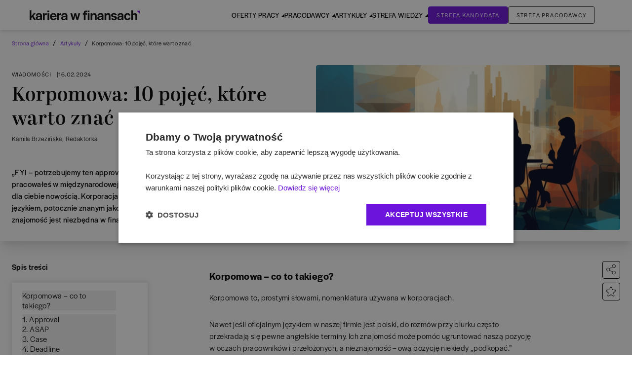

--- FILE ---
content_type: text/html; charset=utf-8
request_url: https://www.karierawfinansach.pl/artykul/wiadomosci/korpomowa-10-pojec-ktore-warto-znac
body_size: 47731
content:
<!DOCTYPE html><html lang="pl-PL"><head><meta charSet="utf-8"/><meta name="viewport" content="width=device-width, initial-scale=1, maximum-scale=1, user-scalable=no"/><link rel="stylesheet" href="/_next/static/css/27ed2e3be42b31e4.css" data-precedence="next"/><link rel="stylesheet" href="/_next/static/css/79e95d3b651d52c6.css" data-precedence="next"/><link rel="stylesheet" href="/_next/static/css/f180bd2d9b147138.css" data-precedence="next"/><link rel="stylesheet" href="/_next/static/css/14facdd0869358e0.css" data-precedence="next"/><link rel="preload" as="script" fetchPriority="low" href="/_next/static/chunks/webpack-45c3174a4b668161.js"/><script src="/_next/static/chunks/f44e433b-168d4cbf9a75be96.js" async=""></script><script src="/_next/static/chunks/207-3c4ede87fdb31657.js" async=""></script><script src="/_next/static/chunks/main-app-3be35aacbaf2aa4f.js" async=""></script><script src="/_next/static/chunks/6766-47dba58c6fd149f0.js" async=""></script><script src="/_next/static/chunks/432-ad7d517a780ad56e.js" async=""></script><script src="/_next/static/chunks/app/site/artykul/layout-72fc80e9431157f3.js" async=""></script><script src="/_next/static/chunks/6515-488c9b3c3d9d86d5.js" async=""></script><script src="/_next/static/chunks/9928-6f71c5a56af46808.js" async=""></script><script src="/_next/static/chunks/5652-a83b0a87b5a9011e.js" async=""></script><script src="/_next/static/chunks/6183-711921a9f40ce725.js" async=""></script><script src="/_next/static/chunks/7495-81ef11b3746c0200.js" async=""></script><script src="/_next/static/chunks/1414-c32985fdf0be5f97.js" async=""></script><script src="/_next/static/chunks/app/site/artykul/%5Bcategory%5D/%5Bslug%5D/page-693c591843f9d46e.js" async=""></script><script src="/_next/static/chunks/app/layout-8bade64bdd09d7ca.js" async=""></script><script src="/_next/static/chunks/4595-a123cc400c45c3a3.js" async=""></script><script src="/_next/static/chunks/app/error-84d0932c51ca2b4a.js" async=""></script><script src="/_next/static/chunks/app/site/layout-d7f972225b752738.js" async=""></script><script src="/_next/static/chunks/563-0007c413d947b8aa.js" async=""></script><script src="/_next/static/chunks/9953-4fc11977b7500263.js" async=""></script><script src="/_next/static/chunks/837-bb1389cd9f1194c9.js" async=""></script><script src="/_next/static/chunks/560-e6de2add824d867c.js" async=""></script><script src="/_next/static/chunks/93-6ebe82e731c75202.js" async=""></script><script src="/_next/static/chunks/7385-c818723ba34bd1c2.js" async=""></script><script src="/_next/static/chunks/9353-0ef4a20d14b41184.js" async=""></script><script src="/_next/static/chunks/9737-fb41243ef0384cfb.js" async=""></script><script src="/_next/static/chunks/120-0739a452fa98b618.js" async=""></script><script src="/_next/static/chunks/6703-7b64998a869e527a.js" async=""></script><script src="/_next/static/chunks/1591-a1b749bb5809eab8.js" async=""></script><script src="/_next/static/chunks/app/site/page-2563ca537ffd15f0.js" async=""></script><link rel="preload" href="https://www.googletagmanager.com/gtm.js?id=GTM-PJ2R8V3" as="script"/><title>Korpomowa: 10 pojęć, które warto znać - Karierawfinansach.pl</title><meta name="description" content="&amp;bdquo;FYI &amp;ndash; potrzebujemy ten approval ASAP, bo deadline się zbliża.&amp;rdquo;  Jeśli kiedykolwiek pracowałeś w międzynarodowej firmie, jest duża szansa, że podobne zdanie nie jest dla ciebie nowością. Korporacja rządzi się swoimi prawami &amp;ndash; a także swoim językiem, potoc"/><meta name="keywords" content="Slang finansowy,Slang w finansach,korpomowa,KYC,AML,OT,KPI,ASAP"/><link rel="canonical" href="https://www.karierawfinansach.pl/artykul/wiadomosci/korpomowa-10-pojec-ktore-warto-znac"/><meta property="og:title" content="Korpomowa: 10 pojęć, które warto znać - Karierawfinansach.pl"/><meta property="og:description" content="&amp;bdquo;FYI &amp;ndash; potrzebujemy ten approval ASAP, bo deadline się zbliża.&amp;rdquo;  Jeśli kiedykolwiek pracowałeś w międzynarodowej firmie, jest duża szansa, że podobne zdanie nie jest dla ciebie nowością. Korporacja rządzi się swoimi prawami &amp;ndash; a także swoim językiem, potoc"/><meta property="og:image" content="https://www.karierawfinansach.pl/media/articles/c/c9/c926629b98209735d1ae16e3766646a0/photo/korpomowa-10-pojec-ktore-warto-znac.png"/><meta property="og:image:alt" content="Korpomowa: 10 pojęć, które warto znać - Karierawfinansach.pl"/><meta name="twitter:card" content="summary_large_image"/><meta name="twitter:title" content="Korpomowa: 10 pojęć, które warto znać - Karierawfinansach.pl"/><meta name="twitter:description" content="&amp;bdquo;FYI &amp;ndash; potrzebujemy ten approval ASAP, bo deadline się zbliża.&amp;rdquo;  Jeśli kiedykolwiek pracowałeś w międzynarodowej firmie, jest duża szansa, że podobne zdanie nie jest dla ciebie nowością. Korporacja rządzi się swoimi prawami &amp;ndash; a także swoim językiem, potoc"/><meta name="twitter:image" content="https://www.karierawfinansach.pl/media/articles/c/c9/c926629b98209735d1ae16e3766646a0/photo/korpomowa-10-pojec-ktore-warto-znac.png"/><meta name="twitter:image:alt" content="Korpomowa: 10 pojęć, które warto znać - Karierawfinansach.pl"/><link rel="icon" href="/favicon.ico" type="image/x-icon" sizes="16x16"/><link rel="apple-touch-icon" href="/icons/apple-touch-icon.png"/><link rel="icon" href="/favicon.ico"/><link rel="icon" href="/icons/favicon-16x16.png" sizes="16x16" type="image/png"/><link rel="icon" href="/icons/favicon-32x32.png" sizes="32x32" type="image/png"/><meta name="next-size-adjust"/><link rel="stylesheet" href="https://use.typekit.net/nkj2xxq.css"/><link rel="stylesheet" href="https://use.typekit.net/rws0buf.css"/><script src="/_next/static/chunks/polyfills-42372ed130431b0a.js" noModule=""></script></head><body><noscript><iframe src="https://www.googletagmanager.com/ns.html?id=GTM-PJ2R8V3" height="0" width="0" style="display:none;visibility:hidden"></iframe></noscript><style>
            :root {
                --header-height-fixed: 30px;
                --header-height: 0px;
                --header-height-initial: 61px;
            }
        </style><div class="h-[var(--header-height-initial)]"><header id="header" class="relative left-0 z-40 w-full bg-white-0 shadow-md "><div id="header__wrapper"><div class="relative z-40 bg-white-0"><div id="header-menu" class="m-auto flex items-center justify-center lg:justify-between max-w-[1700px] px-[15px] py-[12px] lg:py-[0] xl:px-[60px] lg:px-[20px]"><div class=""><a href="/"><svg xmlns="http://www.w3.org/2000/svg" width="223" height="20" fill="none" class="w-[160px] xl:w-[223px] sm:w-[180px]" viewBox="0 0 223 20"><g clip-path="url(#logo_svg__a)"><path fill="#08090A" d="M0 0h3.467v11.878l4.842-6.026h4.012l-4.67 5.152 4.984 8.588H8.796l-3.438-6.055-1.891 2.242v3.813H0z"></path><path fill="#08090A" d="M12.436 15.954c0-3.086 2.263-3.785 5.3-4.454 2.493-.495 3.754-.612 3.84-1.369v-.145c0-.815-.716-1.572-2.55-1.572s-2.694.931-2.78 2.154v.204h-3.523c.114-3.115 2.52-5.182 6.331-5.182 3.668 0 5.903 1.63 5.903 5.357v8.646h-3.41V17.73c-.86 1.426-2.406 2.212-4.413 2.212-2.893 0-4.699-1.601-4.699-3.988m9.14-2.038V12.75c-.774.466-2.035.7-3.152.99-1.375.35-2.407.815-2.407 2.038 0 .932.717 1.572 1.949 1.572 1.69 0 3.524-.873 3.61-3.435M26.992 5.853h3.553v2.532c.372-1.572 1.375-2.678 3.868-2.678h.286v3.464h-1.403c-2.15 0-2.75.99-2.75 3.377v7.045h-3.554zM36.13 5.852h3.582v13.74h-3.581zM41.29 12.81c0-4.25 2.807-7.22 6.761-7.22 4.097 0 6.533 2.765 6.533 7.103v1.223h-9.8c.23 1.98 1.49 3.086 3.41 3.086 2.006 0 2.865-.96 3.295-2.125l3.095 1.106c-.946 2.212-2.923 3.843-6.447 3.843-4.212 0-6.848-2.737-6.848-7.016m9.712-1.398c-.144-2.008-1.204-3.027-3.037-3.027-1.72 0-2.98 1.106-3.238 3.027zM56.102 5.853h3.553v2.532c.372-1.572 1.375-2.678 3.867-2.678h.287v3.464h-1.404c-2.149 0-2.75.99-2.75 3.377v7.045h-3.553zM63.98 15.954c0-3.086 2.264-3.785 5.301-4.454 2.493-.495 3.754-.612 3.84-1.369v-.145c0-.815-.716-1.572-2.55-1.572s-2.694.931-2.78 2.154v.204h-3.523c.114-3.115 2.52-5.182 6.331-5.182 3.668 0 5.903 1.63 5.903 5.357v8.646h-3.41V17.73c-.86 1.426-2.406 2.212-4.413 2.212-2.893 0-4.699-1.601-4.699-3.988m9.14-2.038V12.75c-.773.466-2.034.7-3.151.99-1.375.35-2.407.815-2.407 2.038 0 .932.717 1.572 1.949 1.572 1.69 0 3.524-.873 3.61-3.435M82.434 5.852H86.1l2.32 8.733 2.465-8.733h3.294l2.465 8.82 2.292-8.82h3.495l-4.211 13.74h-3.18l-2.58-9.403-2.55 9.404h-3.209zM109.767 8.791h-2.121v-2.94h2.121v-.423c0-3.406 1.003-4.687 3.868-4.862h2.55v3.145h-1.003c-1.719 0-1.948.087-1.948 2.008v.132h2.664v2.94h-2.636v10.801h-3.495zm7.822-8.225h3.725V3.74h-3.725zm-81.53 0h3.724V3.74H36.06zm81.616 5.285h3.553v13.741h-3.553zM123.492 5.851h3.553v2.242c.716-1.601 2.034-2.533 3.954-2.533 2.951 0 4.699 2.009 4.699 5.794v8.238h-3.553v-8.035c0-1.921-.716-2.91-2.378-2.91-1.691 0-2.722 1.397-2.722 3.958v6.987h-3.553zM137.072 15.954c0-3.086 2.264-3.785 5.301-4.454 2.493-.495 3.753-.612 3.84-1.369v-.145c0-.815-.717-1.572-2.55-1.572-1.834 0-2.694.931-2.78 2.154v.204h-3.524c.115-3.115 2.522-5.182 6.332-5.182 3.668 0 5.903 1.63 5.903 5.357v8.646h-3.41V17.73c-.86 1.426-2.407 2.212-4.413 2.212-2.893 0-4.699-1.601-4.699-3.988m9.141-2.038V12.75c-.774.466-2.035.7-3.152.99-1.375.35-2.407.815-2.407 2.038 0 .932.717 1.572 1.948 1.572 1.691 0 3.524-.873 3.611-3.435M151.629 5.852h3.553v2.241c.716-1.6 2.034-2.532 3.954-2.532 2.951 0 4.699 2.008 4.699 5.793v8.239h-3.553v-8.035c0-1.922-.717-2.912-2.378-2.912-1.691 0-2.722 1.398-2.722 3.96v6.987h-3.553zM165.01 17.089l2.808-1.63c.745 1.077 2.005 1.717 3.41 1.717 1.26 0 2.034-.553 2.034-1.455 0-.961-1.49-1.136-3.467-1.573-2.35-.495-4.699-1.426-4.699-4.163 0-2.503 2.349-4.454 5.387-4.454 2.693 0 4.756 1.223 6.074 3.028l-2.808 1.514c-.745-1.136-1.891-1.718-3.238-1.718-1.261 0-2.063.553-2.063 1.368 0 .932.774 1.077 3.123 1.543 2.436.466 5.1 1.398 5.1 4.193 0 2.59-2.349 4.541-5.529 4.541-2.78 0-4.872-1.194-6.132-2.911M177.531 15.954c0-3.086 2.264-3.785 5.301-4.454 2.493-.495 3.753-.612 3.839-1.369v-.145c0-.815-.716-1.572-2.55-1.572s-2.693.931-2.779 2.154v.204h-3.525c.115-3.115 2.522-5.182 6.333-5.182 3.667 0 5.902 1.63 5.902 5.357v8.646h-3.41V17.73c-.859 1.426-2.407 2.212-4.412 2.212-2.894 0-4.699-1.601-4.699-3.988m9.14-2.038V12.75c-.773.466-2.034.7-3.152.99-1.375.35-2.406.815-2.406 2.038 0 .932.716 1.572 1.948 1.572 1.691 0 3.524-.873 3.61-3.435M191.426 12.693c0-4.134 2.779-7.103 6.819-7.103 3.266 0 5.215 1.747 6.132 4.396l-3.353 1.048c-.401-1.514-1.146-2.504-2.808-2.504-1.977 0-3.237 1.718-3.237 4.134v.117c0 2.416 1.146 4.134 3.123 4.134 1.919 0 2.664-.99 3.066-2.65l3.352.99c-.946 2.824-2.952 4.6-6.361 4.6-4.183 0-6.733-2.911-6.733-7.162M205.725 0h3.467v8.297c.687-1.718 1.977-2.707 3.954-2.707 2.951 0 4.699 1.98 4.699 5.764v8.238h-3.553v-8.034c0-1.922-.716-2.912-2.378-2.912s-2.722 1.398-2.722 3.96v6.986h-3.467z"></path><path fill="#8314DB" d="m223.001 6.595-6.13-5.818h6.13z"></path></g><defs><clipPath id="logo_svg__a"><path fill="#fff" d="M0 0h223v20H0z"></path></clipPath></defs></svg></a></div><div class="max-lg:translate-x-[-100%]  px-[15px] pt-6 transition-transform lg:transition-none shadow-lg max-w-[600px] h-[100vh] pb-20 lg:pb-0 overflow-auto left-0 w-full absolute top-[0] bg-white-0 items-center lg:pt-0 lg:max-w-max lg:overflow-visible lg:h-auto lg:gap-[20px] lg:static xl:gap-[90px] lg:shadow-none"><button type="button" class="lg:hidden relative w-[28px] h-[12px] flex flex-col justify-between"><span class="block h-[2px] w-full bg-black absolute left-0 top-0 transition-all"></span><span class="block h-[2px] w-full bg-black absolute left-0 bottom-0 transition-all"></span></button><nav class="mt-6 flex w-full items-center min-[1100px]:gap-[50px] min-[1280px]:gap-[45px] lg:mt-0 lg:gap-[20px]  min-[1350px]:gap-[60px] pb-[80px] lg:pb-0"><ul class="xl:gap-9 lg:gap-4 lg:flex w-full lg:w-auto"><li class="main-menu-hover pr-[15px] border-b-0 border-black lg:pr-0 lg:border-transparent lg:hover:border-violet-200 [&amp;&gt;.submenu]:block lg:[&amp;&gt;.submenu]:hidden [&amp;:hover&gt;.submenu]:flex [&amp;:hover&gt;.submenu]:animate-[menu-in_0.3s]"><a href="/praca" class="font-normal uppercase flex items-center justify-between text-[15px] w-full lg:text-[13px] xl:text-[14px] triangle-text py-5 before:content-[&amp;quot;&amp;quot;] before:opacity-0 before:bg-violet-200 before:absolute before:w-full before:h-[3px] before:left-0 before:bottom-0 before:rounded-2xl relative">Oferty pracy</a><div class="submenu lg:shadow-md lg:mb-10 lg:absolute lg:top-[calc(100%)] bg-white-0 w-full lg:left-0 lg:hidden lg:border-t-1 border-black z-40"><div class="lg:flex px-0 lg:px-[25px] lg:container m-auto pt-[20px] pb-[40px] lg:pt-[30px] md:px-[24px]"><div class="lg:w-7/12"><div class="lg:flex [&amp;&gt;ul]:pr-16 [&amp;&gt;ul]:min-w-[175px] [&amp;&gt;ul&gt;li]:text-[15px] [&amp;&gt;ul&gt;li]:mb-3 [&amp;&gt;ul&gt;li&gt;a:hover]:underline lg:[&amp;&gt;ul&gt;li]:text-[14px] lg:pt-[3px]"><ul class="left-menu-0"><li class="font-bold leading-4"><a href="https://karierawfinansach.pl/praca">Szukaj ofert pracy</a></li><li class="leading-4"><a href="https://karierawfinansach.pl/praca/bankowosc">Bankowość</a></li><li class="leading-4"><a href="https://karierawfinansach.pl/praca/ksiegowosc-finanse">Księgowość</a></li><li class="leading-4"><a href="https://karierawfinansach.pl/praca/konsulting">Konsulting</a></li><li class="leading-4"><a href="https://karierawfinansach.pl/praca/podatki">Podatki</a></li></ul><ul class="left-menu-1"><li class="leading-4"><a href="https://karierawfinansach.pl/praca/analiza">Analiza</a></li><li class="leading-4"><a href="https://karierawfinansach.pl/praca/audyt">Audyt</a></li></ul></div></div><div class="mt-[40px] lg:mt-0"><p class="uppercase text-grey-0 text-[13px] mb-5">Polecamy </p><div class="grid grid-cols-[100px_1fr] grid-rows-[1fr_40px grid-cols-2 grid-rows-1 gap-[22px] items-start "><a class="" id="" target="_self" href="https://przewodnik.karierawfinansach.pl/"><img alt="Przewodnik &quot;Kariera w finansach i bankowości&quot;" loading="lazy" width="152" height="213" decoding="async" data-nimg="1" class="w-[100px] h-auto col-span-1" style="color:transparent" srcSet="/_next/image?url=https%3A%2F%2Fwww.karierawfinansach.pl%2Fmedia%2Fuploads%2Fmenu_job_offers%2F0so1jQgKcBtY78LqwZmyLp2ddLxsjQ2lXK4Wkyj0.jpeg&amp;w=256&amp;q=100 1x, /_next/image?url=https%3A%2F%2Fwww.karierawfinansach.pl%2Fmedia%2Fuploads%2Fmenu_job_offers%2F0so1jQgKcBtY78LqwZmyLp2ddLxsjQ2lXK4Wkyj0.jpeg&amp;w=384&amp;q=100 2x" src="/_next/image?url=https%3A%2F%2Fwww.karierawfinansach.pl%2Fmedia%2Fuploads%2Fmenu_job_offers%2F0so1jQgKcBtY78LqwZmyLp2ddLxsjQ2lXK4Wkyj0.jpeg&amp;w=384&amp;q=100"/></a><div class="max-w-[290px] w-full col-span-1"><a class="" id="" target="_self" href="https://przewodnik.karierawfinansach.pl/"><h3 class="font-semibold text-md mb-3 pr-3">Przewodnik &quot;Kariera w finansach i bankowości&quot;</h3></a><p class="text-sm text-grey-0 pr-3 lg:mb-6">Pobierz najnowsze wydanie przewodnika po świecie finansów. </p><a class="justify-center items-center font-halyardText uppercase rounded btn cursor-pointer font-light py-2.5 text-xs leading-[13px] border-1 border-dark-100 outline-animate-gradient tracking-widest disabled:bg-grey-0 disabled:border-grey-0 disabled:text-white-0 disabled:cursor-not-allowed hidden lg:block w-fit text-center px-8" type="button" href="https://przewodnik.karierawfinansach.pl/">Zobacz więcej</a></div><a class="justify-center items-center font-halyardText uppercase rounded btn cursor-pointer font-light py-2.5 px-5 border-1 border-dark-100 outline-animate-gradient tracking-widest disabled:bg-grey-0 disabled:border-grey-0 disabled:text-white-0 disabled:cursor-not-allowed max-w-[272px] col-start-1 col-end-3 lg:mr-0 lg:col-start-2 lg:grid-span-1 lg:hidden text-center text-[10px]" type="button" href="https://przewodnik.karierawfinansach.pl/">Zobacz więcej</a></div></div></div></div></li><li class="main-menu-hover pr-[15px] border-b-0 border-black lg:pr-0 lg:border-transparent lg:hover:border-violet-200 [&amp;&gt;.submenu]:block lg:[&amp;&gt;.submenu]:hidden [&amp;:hover&gt;.submenu]:flex [&amp;:hover&gt;.submenu]:animate-[menu-in_0.3s]"><a href="/pracodawcy" class="font-normal uppercase flex items-center justify-between text-[15px] w-full lg:text-[13px] xl:text-[14px] triangle-text py-5 before:content-[&amp;quot;&amp;quot;] before:opacity-0 before:bg-violet-200 before:absolute before:w-full before:h-[3px] before:left-0 before:bottom-0 before:rounded-2xl relative">Pracodawcy</a><div class="submenu lg:shadow-md lg:mb-10 lg:absolute lg:top-[calc(100%)] bg-white-0 w-full lg:left-0 lg:hidden lg:border-t-1 border-black z-40"><div class="lg:flex px-0 lg:px-[25px] lg:container m-auto pt-[20px] pb-[40px] lg:pt-[30px] md:px-[24px]"><div class="lg:w-7/12"><div class="lg:flex [&amp;&gt;ul]:pr-16 [&amp;&gt;ul]:min-w-[175px] [&amp;&gt;ul&gt;li]:text-[15px] [&amp;&gt;ul&gt;li]:mb-3 [&amp;&gt;ul&gt;li&gt;a:hover]:underline lg:[&amp;&gt;ul&gt;li]:text-[14px] lg:pt-[3px]"><ul class="left-menu-0"><li class="font-bold leading-4"><a href="https://karierawfinansach.pl/pracodawcy?tab=wyroznieni">TOP pracodawcy</a></li><li class="leading-4"><a href="https://karierawfinansach.pl/pracodawcy?tab=wszyscy">Profile pracodawców</a></li><li class="leading-4"><a href="https://karierawfinansach.pl/praktyki">Programy stażowe</a></li></ul></div></div><div class="mt-[40px] lg:mt-0"><p class="uppercase text-grey-0 text-[13px] mb-5">Polecamy</p><div class="grid grid-cols-[100px_1fr] grid-rows-[1fr_40px grid-cols-2 grid-rows-1 gap-[22px] items-start "><a class="" id="" target="_self" href="https://przewodnik.karierawfinansach.pl/"><img alt="Przewodnik &quot;Kariera w finansach i bankowości&quot;" loading="lazy" width="152" height="213" decoding="async" data-nimg="1" class="w-[100px] h-auto col-span-1" style="color:transparent" srcSet="/_next/image?url=https%3A%2F%2Fwww.karierawfinansach.pl%2Fmedia%2Fuploads%2Fmenu_employers%2FIff4AVS6pV4VMLEy7BufPbyDHmT5XcUDFWLkR6Qw.jpeg&amp;w=256&amp;q=100 1x, /_next/image?url=https%3A%2F%2Fwww.karierawfinansach.pl%2Fmedia%2Fuploads%2Fmenu_employers%2FIff4AVS6pV4VMLEy7BufPbyDHmT5XcUDFWLkR6Qw.jpeg&amp;w=384&amp;q=100 2x" src="/_next/image?url=https%3A%2F%2Fwww.karierawfinansach.pl%2Fmedia%2Fuploads%2Fmenu_employers%2FIff4AVS6pV4VMLEy7BufPbyDHmT5XcUDFWLkR6Qw.jpeg&amp;w=384&amp;q=100"/></a><div class="max-w-[290px] w-full col-span-1"><a class="" id="" target="_self" href="https://przewodnik.karierawfinansach.pl/"><h3 class="font-semibold text-md mb-3 pr-3">Przewodnik &quot;Kariera w finansach i bankowości&quot;</h3></a><p class="text-sm text-grey-0 pr-3 lg:mb-6">Pobierz najnowsze wydanie przewodnika po świecie finansów. </p><a class="justify-center items-center font-halyardText uppercase rounded btn cursor-pointer font-light py-2.5 text-xs leading-[13px] border-1 border-dark-100 outline-animate-gradient tracking-widest disabled:bg-grey-0 disabled:border-grey-0 disabled:text-white-0 disabled:cursor-not-allowed hidden lg:block w-fit text-center px-8" type="button" href="https://przewodnik.karierawfinansach.pl/">Zobacz więcej</a></div><a class="justify-center items-center font-halyardText uppercase rounded btn cursor-pointer font-light py-2.5 px-5 border-1 border-dark-100 outline-animate-gradient tracking-widest disabled:bg-grey-0 disabled:border-grey-0 disabled:text-white-0 disabled:cursor-not-allowed max-w-[272px] col-start-1 col-end-3 lg:mr-0 lg:col-start-2 lg:grid-span-1 lg:hidden text-center text-[10px]" type="button" href="https://przewodnik.karierawfinansach.pl/">Zobacz więcej</a></div></div></div></div></li><li class="main-menu-hover pr-[15px] border-b-0 border-black lg:pr-0 lg:border-transparent lg:hover:border-violet-200 [&amp;&gt;.submenu]:block lg:[&amp;&gt;.submenu]:hidden [&amp;:hover&gt;.submenu]:flex [&amp;:hover&gt;.submenu]:animate-[menu-in_0.3s]"><a href="/artykuly" class="font-normal uppercase flex items-center justify-between text-[15px] w-full lg:text-[13px] xl:text-[14px] triangle-text py-5 before:content-[&amp;quot;&amp;quot;] before:opacity-0 before:bg-violet-200 before:absolute before:w-full before:h-[3px] before:left-0 before:bottom-0 before:rounded-2xl relative">Artykuły</a><div class="submenu lg:shadow-md lg:mb-10 lg:absolute lg:top-[calc(100%)] bg-white-0 w-full lg:left-0 lg:hidden lg:border-t-1 border-black z-40"><div class="lg:flex px-0 lg:px-[25px] lg:container m-auto pt-[20px] pb-[40px] lg:pt-[30px] md:px-[24px]"><div class="lg:w-7/12"><div class="lg:flex [&amp;&gt;ul]:pr-16 [&amp;&gt;ul]:min-w-[175px] [&amp;&gt;ul&gt;li]:text-[15px] [&amp;&gt;ul&gt;li]:mb-3 [&amp;&gt;ul&gt;li&gt;a:hover]:underline lg:[&amp;&gt;ul&gt;li]:text-[14px] lg:pt-[3px]"><ul class="left-menu-0"><li class="font-bold leading-4"><a href="https://karierawfinansach.pl/artykuly">Artykuły</a></li><li class="leading-4"><a href="https://karierawfinansach.pl/artykuly/kategoria/strefa-eksperta">Strefa eksperta</a></li><li class="leading-4"><a href="https://karierawfinansach.pl/artykuly/kategoria/strefa-studenta">Strefa studenta</a></li><li class="leading-4"><a href="https://karierawfinansach.pl/artykuly/kategoria/raporty">Analizy</a></li><li class="leading-4"><a href="https://karierawfinansach.pl/artykuly/kategoria/poradnik-kariery">Poradnik kariery</a></li></ul><ul class="left-menu-1"><li class="leading-4"><a href="https://karierawfinansach.pl/artykuly/kategoria/kariera-akcja">Kariera akcja</a></li><li class="leading-4"><a href="https://karierawfinansach.pl/artykuly/kategoria/awanse">Awanse</a></li><li class="leading-4"><a href="https://przewodnik.karierawfinansach.pl/">Przewodnik Kariera w Finansach i Bankowości</a></li><li class="leading-4"><a href="https://przewodnik.karierawfinansach.pl/temat-numeru">Temat numeru</a></li><li class="leading-4"><a href="https://przewodnik.karierawfinansach.pl/portrety">Portrety</a></li></ul><ul class="left-menu-2"><li class="leading-4"><a href="https://przewodnik.karierawfinansach.pl/zespoly">Zespoły</a></li><li class="leading-4"><a href="https://przewodnik.karierawfinansach.pl/projekty">Projekty</a></li><li class="leading-4"><a href="https://przewodnik.karierawfinansach.pl/bpossc">BPO/SSC</a></li><li class="leading-4"><a href="https://przewodnik.karierawfinansach.pl/uslugi-finansowe">Usługi finansowe</a></li><li class="leading-4"><a href="https://przewodnik.karierawfinansach.pl/bankowosc">Bankowość</a></li></ul><ul class="left-menu-3"><li class="leading-4"><a href="https://przewodnik.karierawfinansach.pl/it-w-finansach">IT w finansach</a></li><li class="leading-4"><a href="https://przewodnik.karierawfinansach.pl/kwalifikacje-zawodowe">Kwalifikacje zawodowe</a></li></ul></div></div><div class="mt-[40px] lg:mt-0"><p class="uppercase text-grey-0 text-[13px] mb-5">Polecamy</p><div class="grid grid-cols-[100px_1fr] grid-rows-[1fr_40px grid-cols-2 grid-rows-1 gap-[22px] items-start "><a class="" id="" target="_self" href="https://przewodnik.karierawfinansach.pl/"><img alt="Przewodnik &quot;Kariera w finansach i bankowości&quot;" loading="lazy" width="152" height="213" decoding="async" data-nimg="1" class="w-[100px] h-auto col-span-1" style="color:transparent" srcSet="/_next/image?url=https%3A%2F%2Fwww.karierawfinansach.pl%2Fmedia%2Fuploads%2Fmenu_articles%2FH9ff1rFERiig54ulrDkaY6YiJ44F9laC4ClycwvU.jpeg&amp;w=256&amp;q=100 1x, /_next/image?url=https%3A%2F%2Fwww.karierawfinansach.pl%2Fmedia%2Fuploads%2Fmenu_articles%2FH9ff1rFERiig54ulrDkaY6YiJ44F9laC4ClycwvU.jpeg&amp;w=384&amp;q=100 2x" src="/_next/image?url=https%3A%2F%2Fwww.karierawfinansach.pl%2Fmedia%2Fuploads%2Fmenu_articles%2FH9ff1rFERiig54ulrDkaY6YiJ44F9laC4ClycwvU.jpeg&amp;w=384&amp;q=100"/></a><div class="max-w-[290px] w-full col-span-1"><a class="" id="" target="_self" href="https://przewodnik.karierawfinansach.pl/"><h3 class="font-semibold text-md mb-3 pr-3">Przewodnik &quot;Kariera w finansach i bankowości&quot;</h3></a><p class="text-sm text-grey-0 pr-3 lg:mb-6">Pobierz najnowsze wydanie przewodnika po świecie finansów. </p><a class="justify-center items-center font-halyardText uppercase rounded btn cursor-pointer font-light py-2.5 text-xs leading-[13px] border-1 border-dark-100 outline-animate-gradient tracking-widest disabled:bg-grey-0 disabled:border-grey-0 disabled:text-white-0 disabled:cursor-not-allowed hidden lg:block w-fit text-center px-8" type="button" href="https://przewodnik.karierawfinansach.pl/">Zobacz więcej</a></div><a class="justify-center items-center font-halyardText uppercase rounded btn cursor-pointer font-light py-2.5 px-5 border-1 border-dark-100 outline-animate-gradient tracking-widest disabled:bg-grey-0 disabled:border-grey-0 disabled:text-white-0 disabled:cursor-not-allowed max-w-[272px] col-start-1 col-end-3 lg:mr-0 lg:col-start-2 lg:grid-span-1 lg:hidden text-center text-[10px]" type="button" href="https://przewodnik.karierawfinansach.pl/">Zobacz więcej</a></div></div></div></div></li><li class="main-menu-hover pr-[15px] border-b-0 border-black lg:pr-0 lg:border-transparent lg:hover:border-violet-200 [&amp;&gt;.submenu]:block lg:[&amp;&gt;.submenu]:hidden [&amp;:hover&gt;.submenu]:flex [&amp;:hover&gt;.submenu]:animate-[menu-in_0.3s] knowledge_zone"><a href="/baza-wiedzy" class="font-normal uppercase flex items-center justify-between text-[15px] w-full lg:text-[13px] xl:text-[14px] triangle-text py-5 before:content-[&amp;quot;&amp;quot;] before:opacity-0 before:bg-violet-200 before:absolute before:w-full before:h-[3px] before:left-0 before:bottom-0 before:rounded-2xl relative">Strefa Wiedzy</a><div class="submenu lg:shadow-md lg:mb-10 lg:absolute lg:top-[calc(100%)] bg-white-0 w-full lg:left-0 lg:hidden lg:border-t-1 border-black z-40"><div class="lg:flex px-0 lg:px-[25px] lg:container m-auto pt-[20px] pb-[40px] lg:pt-[30px] md:px-[24px]"><div class="lg:w-7/12"><div class="lg:flex [&amp;&gt;ul]:pr-16 [&amp;&gt;ul]:min-w-[175px] [&amp;&gt;ul&gt;li]:text-[15px] [&amp;&gt;ul&gt;li]:mb-3 [&amp;&gt;ul&gt;li&gt;a:hover]:underline lg:[&amp;&gt;ul&gt;li]:text-[14px] lg:pt-[3px]"><ul class="left-menu-0"><li class="font-bold leading-4"><a href="https://karierawfinansach.pl/baza-wiedzy">Baza wiedzy</a></li><li class="leading-4"><a href="https://przewodnik.karierawfinansach.pl/branze">Branże</a></li><li class="leading-4"><a href="https://karierawfinansach.pl/baza-wiedzy/opisy-stanowisk">Opisy stanowisk</a></li><li class="leading-4"><a href="https://karierawfinansach.pl/baza-wiedzy/kwalifikacje-zawodowe">Kwalifikacje zawodowe</a></li><li class="leading-4"><a href="https://karierawfinansach.pl/baza-wiedzy/slownik-pojec">Słownik pojęć</a></li></ul><ul class="left-menu-1"><li class="leading-4"><a href="https://karierawfinansach.pl/testy-rekrutacyjne">Testy rekrutacyjne</a></li></ul></div></div><div class="mt-[40px] lg:mt-0"><p class="uppercase text-grey-0 text-[13px] mb-5">Polecamy</p><div class="grid grid-cols-[100px_1fr] grid-rows-[1fr_40px grid-cols-2 grid-rows-1 gap-[22px] items-start "><a class="" id="" target="_self" href="https://przewodnik.karierawfinansach.pl/"><img alt="Przewodnik &quot;Kariera w finansach i bankowości&quot;" loading="lazy" width="152" height="213" decoding="async" data-nimg="1" class="w-[100px] h-auto col-span-1" style="color:transparent" srcSet="/_next/image?url=https%3A%2F%2Fwww.karierawfinansach.pl%2Fmedia%2Fuploads%2Fmenu_knowledge_zone%2F4f9sp5cbW5xAru6wPvvNrcU2umUHHXn3jyVOFvuK.jpeg&amp;w=256&amp;q=100 1x, /_next/image?url=https%3A%2F%2Fwww.karierawfinansach.pl%2Fmedia%2Fuploads%2Fmenu_knowledge_zone%2F4f9sp5cbW5xAru6wPvvNrcU2umUHHXn3jyVOFvuK.jpeg&amp;w=384&amp;q=100 2x" src="/_next/image?url=https%3A%2F%2Fwww.karierawfinansach.pl%2Fmedia%2Fuploads%2Fmenu_knowledge_zone%2F4f9sp5cbW5xAru6wPvvNrcU2umUHHXn3jyVOFvuK.jpeg&amp;w=384&amp;q=100"/></a><div class="max-w-[290px] w-full col-span-1"><a class="" id="" target="_self" href="https://przewodnik.karierawfinansach.pl/"><h3 class="font-semibold text-md mb-3 pr-3">Przewodnik &quot;Kariera w finansach i bankowości&quot;</h3></a><p class="text-sm text-grey-0 pr-3 lg:mb-6">Pobierz najnowsze wydanie przewodnika po świecie finansów. </p><a class="justify-center items-center font-halyardText uppercase rounded btn cursor-pointer font-light py-2.5 text-xs leading-[13px] border-1 border-dark-100 outline-animate-gradient tracking-widest disabled:bg-grey-0 disabled:border-grey-0 disabled:text-white-0 disabled:cursor-not-allowed hidden lg:block w-fit text-center px-8" type="button" href="https://przewodnik.karierawfinansach.pl/">Zobacz więcej</a></div><a class="justify-center items-center font-halyardText uppercase rounded btn cursor-pointer font-light py-2.5 px-5 border-1 border-dark-100 outline-animate-gradient tracking-widest disabled:bg-grey-0 disabled:border-grey-0 disabled:text-white-0 disabled:cursor-not-allowed max-w-[272px] col-start-1 col-end-3 lg:mr-0 lg:col-start-2 lg:grid-span-1 lg:hidden text-center text-[10px]" type="button" href="https://przewodnik.karierawfinansach.pl/">Zobacz więcej</a></div></div></div></div></li></ul><ul class="hidden gap-x-[9px] lg:flex items-center"><li class="relative"><div class="relative"><button class="justify-center items-center font-halyardText uppercase rounded btn cursor-pointer font-light py-2.5 px-5 text-xs leading-[13px] border-1 hover:border-[#470A94] border-violet-200 bg-violet-200 text-white-0 animate-gradient tracking-widest disabled:bg-grey-0 disabled:border-grey-0 disabled:text-white-0 disabled:cursor-not-allowed lg:px-[8px] xl:px-4 lg:py-[8px] xl:py-2.5">Strefa kandydata</button><div class="absolute translate-y-2 z-10 left-0"><div class="ReactCollapse--collapse" style="height:0px;overflow:hidden" aria-hidden="true"><div class="ReactCollapse--content"><div class="w-[255px] bg-white-0 rounded shadow-blur flex flex-col items-center py-[15px] px-[10px]"><a class="justify-center items-center font-halyardText rounded btn cursor-pointer font-light py-2.5 px-5 text-xs leading-[13px] border-1 hover:border-[#470A94] border-violet-200 bg-violet-200 text-white-0 animate-gradient tracking-widest disabled:bg-grey-0 disabled:border-grey-0 disabled:text-white-0 disabled:cursor-not-allowed lg:px-[8px] xl:px-4 lg:py-[8px] xl:py-2.5 uppercase w-[160px] flex" href="/logowanie">Zaloguj się</a><p class="before:content-[&#x27;&#x27;] before:w-full before:h-[1px] before:bg-[#dddddd] before:block before:absolute before:top-[50%] before:left-0 before:transform before:-translate-y-1/2 relative text-center w-full my-[10px]"><span class="bg-white-0 relative z-10 px-[10px] text-xs">Nie masz jeszcze konta?</span></p><a class="justify-center items-center font-halyardText rounded btn cursor-pointer font-light py-2.5 px-5 text-xs leading-[13px] border-1 border-dark-100 outline-animate-gradient tracking-widest disabled:bg-grey-0 disabled:border-grey-0 disabled:text-white-0 disabled:cursor-not-allowed lg:px-[8px] xl:px-4 lg:py-[8px] xl:py-2.5 uppercase w-[160px] flex" href="/rejestracja">Zarejestruj się</a></div></div></div></div></div></li><li><a class="justify-center items-center font-halyardText uppercase rounded btn cursor-pointer font-light py-2.5 px-5 text-xs leading-[13px] border-1 border-dark-100 outline-animate-gradient tracking-widest disabled:bg-grey-0 disabled:border-grey-0 disabled:text-white-0 disabled:cursor-not-allowed lg:px-[8px] xl:px-4 lg:py-[8px] xl:py-2.5 inline-flex" href="/strefa-klienta">Strefa pracodawcy</a></li></ul></nav></div><div class="max-lg:translate-x-[-100%]  lg:hidden px-[15px] pt-6 transition-transform lg:transition-none shadow-lg max-w-[600px] h-[100vh] pb-20 lg:pb-0 overflow-auto left-0 w-full absolute top-[0] bg-white-0 items-center lg:pt-0 lg:max-w-max lg:overflow-visible lg:h-auto lg:gap-[20px] lg:static xl:gap-[90px] lg:shadow-none"><button type="button" class="lg:hidden relative w-[28px] h-[12px] flex flex-col justify-between"><span class="block h-[2px] w-full bg-black absolute left-0 top-0 transition-all"></span><span class="block h-[2px] w-full bg-black absolute left-0 bottom-0 transition-all"></span></button><div class="mt-[58px]"><p class="text-[15px] font-medium mb-[24px]">STREFA KANDYDATA</p><a class="justify-center items-center font-halyardText uppercase rounded btn cursor-pointer font-light py-4.5 px-7 border-1 hover:border-[#470A94] border-violet-200 bg-violet-200 text-white-0 animate-gradient tracking-widest disabled:bg-grey-0 disabled:border-grey-0 disabled:text-white-0 disabled:cursor-not-allowed text-xs flex w-full" href="/logowanie">ZALOGUJ SIĘ</a><div class="flex justify-center my-[14px] before:content-[&#x27;&#x27;] before:bg-[#dddddd] before:block before:absolute before:h-[1px] before:w-full before:top-[50%] relative"><span class="text-xs inline-block px-[14px] bg-white-0 relative z-10">Nie masz jeszcze konta?</span></div><a class="justify-center items-center font-halyardText uppercase rounded btn cursor-pointer font-light py-4.5 px-7 border-1 border-dark-100 outline-animate-gradient tracking-widest disabled:bg-grey-0 disabled:border-grey-0 disabled:text-white-0 disabled:cursor-not-allowed text-xs flex w-full" href="/rejestracja">ZAREJESTRUJ SIĘ</a><p class="text-[15px] font-medium mb-[24px] mt-[62px]">STREFA PRACODAWCY</p><a class="justify-center items-center font-halyardText rounded btn cursor-pointer font-light py-4.5 border-1 border-dark-100 outline-animate-gradient tracking-widest disabled:bg-grey-0 disabled:border-grey-0 disabled:text-white-0 disabled:cursor-not-allowed text-xs flex w-full uppercase px-[18px]" href="/strefa-klienta">przejdź do strefy pracodawcy</a></div></div></div></div></div><div id="header-fixed-menu"></div></header></div><!--$!--><template data-dgst="BAILOUT_TO_CLIENT_SIDE_RENDERING"></template><!--/$--><div class="bg-white-0 md:bg-grey-300/10 "><section class="container m-auto px-[15px] md:px-[24px] pt-[14px]"><nav aria-label="Breadcrumb"><ol class="flex p-0 m-0 flex-wrap"><li class="flex items-center text-xs m-0 mr-2"><a class="text-violet-200 dark:text-black hover:underline" href="https://www.karierawfinansach.pl">Strona główna</a></li><span class="text-black mr-2">/</span><li class="flex items-center text-xs m-0 mr-2"><a class="text-violet-200 dark:text-black hover:underline" href="https://www.karierawfinansach.pl/artykuly">Artykuły</a></li><span class="text-black mr-2">/</span><li class="flex items-center text-xs m-0 mr-2"><span class="text-black">Korpomowa: 10 pojęć, które warto znać</span></li></ol></nav></section><div class="flex shadow-md md:shadow-xl pb-[23px]"><section class="flex flex-col lg:flex-row w-full pt-5 md:pt-[33px] gap-x-[10px] container px-[15px] md:px-[24px] m-auto"><div class="w-full lg:w-1/2 pt-3"><div class="flex gap-x-3 mb-3 text-xs uppercase items-center leading-3"><p class="flex items-center font-halyardText"> <a class="hover:underline" href="/artykuly/kategoria/wiadomosci">Wiadomości</a><span class="ml-3 leading-3">|</span></p><p class="flex items-center font-halyardText">16.02.2024</p></div><h1 class="font-abril text-[30px] md:text-[40px] leading-[38px] md:leading-[48px] font-semibold mb-2">Korpomowa: 10 pojęć, które warto znać</h1><p class="text-[13px]"><a class="hover:underline" href="/artykuly/autor/kamila-brzezinska">Kamila  Brzezińska<!-- -->, Redaktorka</a></p><p class="mt-4 lg:mt-[46px] text-lg md:text-[16px] leading-6 md:pr-[48px] mb-6 lg:mb-0 font-normal">„FYI – potrzebujemy ten approval ASAP, bo deadline się zbliża.” 
Jeśli kiedykolwiek pracowałeś w międzynarodowej firmie, jest duża szansa, że podobne zdanie nie jest dla ciebie nowością. Korporacja rządzi się swoimi prawami – a także swoim językiem, potocznie znanym jako „korpomowa”. Oto dziesięć pojęć, których znajomość jest niezbędna w finansowym slangu.
</p></div><div class="w-full lg:w-1/2"><div class="relative"><img loading="lazy" width="600" height="400" decoding="async" data-nimg="1" class="w-full h-full object-cover rounded" style="color:transparent" srcSet="/_next/image?url=https%3A%2F%2Fwww.karierawfinansach.pl%2Fmedia%2Farticles%2Fc%2Fc9%2Fc926629b98209735d1ae16e3766646a0%2Fphoto%2Fkorpomowa-10-pojec-ktore-warto-znac.png&amp;w=640&amp;q=100 1x, /_next/image?url=https%3A%2F%2Fwww.karierawfinansach.pl%2Fmedia%2Farticles%2Fc%2Fc9%2Fc926629b98209735d1ae16e3766646a0%2Fphoto%2Fkorpomowa-10-pojec-ktore-warto-znac.png&amp;w=1200&amp;q=100 2x" src="/_next/image?url=https%3A%2F%2Fwww.karierawfinansach.pl%2Fmedia%2Farticles%2Fc%2Fc9%2Fc926629b98209735d1ae16e3766646a0%2Fphoto%2Fkorpomowa-10-pojec-ktore-warto-znac.png&amp;w=1200&amp;q=100"/></div></div></section></div><div class="flex items-start container m-auto px-[15px] md:px-[24px] pt-[40px] pb-10 md:pb-[150px]"><aside class="md:w-[275px] pr-8 lg:pr-0 hidden md:block sticky top-[var(--header-height-fixed)]"></aside><article class="md:w-[calc(100%-275px)] lg:pl-[125px] flex items-start"><main id="article-content" class="w-full md:max-w-[80%]"><div class="ckeditor-content"><h3>Korpomowa – co to takiego?</h3>

<p>Korpomowa to, prostymi słowami, nomenklatura używana w korporacjach.</p>

<p>Nawet jeśli oficjalnym językiem w naszej firmie jest polski, do rozmów przy biurku często przekradają się pewne angielskie terminy. Ich znajomość może pomóc ugruntować naszą pozycję w oczach pracowników i przełożonych, a nieznajomość – ową pozycję niekiedy „podkopać.”</p>

<p>Co prawda, znajomość slangu korporacyjnego niej jest ani jedynym ani najważniejszym gwarantem sukcesu zawodowego. W najgorszym wypadku pozwala ona lepiej zrozumieć, co mówią i piszą nasi zarówno nasi koledzy z pracy, jak i partnerzy biznesowi. Język korporacyjny staje się jednak szczególnie istotny w rozmowach z osobami spoza organizacji, np. podczas mailingu z klientami. Wówczas zorientowanie w angielskiej biznesowej nomenklaturze może ułatwić nam na pojęcie problemu i szybsze podjęcie adekwatnych działań.</p>

<h1>Oto dziesięć najważniejszych pojęć slangu korporacyjnego, które warto dodać do swojego słowniczka językowego.</h1>

<hr>
<h3>1. Approval</h3>

<p><strong>Znaczenie:</strong> z języka angielskiego <em>zgoda</em>, <em>potwierdzenie, akceptacja.</em></p>

<p><strong>Zastosowanie w kontekście biznesowym:</strong> Approval to, na przykład, zgoda naszego przełożonego czy partnera biznesowego na wykonanie danej akcji, akceptacja przedstawionego dokumentu lub propozycji. Możemy więc <em>dostać</em> <em>approval</em> np. na opłacenie faktury, albo, z innej strony, na wydatki biznesowe związane z wyjazdem służbowym itd.</p>

<hr>
<h3>2. ASAP</h3>

<p><strong>Znaczenie:</strong> skrótowiec – akronim -- z angielskiego zwrotu <em>as soon as possible</em>; oznacza <em>tak szybko, jak to możliwe</em>.</p>

<p><strong>Zastosowanie w kontekście biznesowym: </strong>Najczęściej w języku pisanym, czyli w mailach,  ASAP używamy po to, by podkreślić, że coś jest pilne, ważne. Akcja wymagana od odbiorcy powinna być przez niego priorytetyzowana, gdyż jej czasowe wykonanie może np. gwarantować płynność innych procesów biznesowych.</p>

<hr>
<h3>3. Case</h3>

<p><strong>Znaczenie: </strong>sprawa, przypadek.</p>

<p><strong>Zastosowanie w kontekście biznesowym: </strong>słowo <em>case</em> jest używane jako synonim zarówno do jakiegoś przypadku, zdarzenia, jaki i zadania, które otrzymaliśmy. Osoby, które lubią amerykańskie seriale prawnicze, zapewne kojarzą <em>case</em> jako „sprawa sądowa”.</p>

<hr>
<h3>4. Deadline</h3>

<p><strong>Znaczenie:</strong> termin; w tłumaczeniu dosłownym<em> martwa linia.</em></p>

<p><strong>Zastosowanie w kontekście biznesowym: </strong>Deadline to w założeniu ostateczna data, do której dane zadanie musi zostać wykonane.</p>

<hr>
<h3>5. Feedback</h3>

<p><strong>Znaczenie: </strong>komentarz, informacja zwrotna.</p>

<p><strong>Zastosowanie w kontekście biznesowym:</strong> Feedback to komentarz lub informacja zwrotna. Może być zarówno pozytywny, jak i negatywny, choć z jasnych przyczyn, ten drugi jest zdecydowanie mniej pożądany. Otrzymywanie feedbacku pozwala nam stale nanosić poprawki do sposobu wykonywania zadań, przyjmowanych strategii lub też utwierdzić nas w przekonaniu, że to, co robimy ma sens i szansę powodzenia.</p>

<hr>
<h3>6. FYI</h3>

<p><strong>Znaczenie: </strong><em>for your information</em>, po polsku: dla informacji, dla twojej wiedzy.</p>

<p><strong>Zastosowanie w kontekście biznesowym: </strong>Zwrot używany głównie w komunikacji pisanej, np. na czatach lub w mailach. FYI oznacza, że dana wiadomość ma głównie charakter informacyjny i nie wymaga od odbiorcy podjęcia żadnej konkretnej akcji.</p>

<hr>
<h3>7. KPI</h3>

<p><strong>Znaczenie: akronim od angielskiego </strong><em>Key Performance Indicators</em>, czyli kluczowe wskaźniki wydajności.</p>

<p><strong>Zastosowanie w kontekście biznesowym: </strong>To prawie legendarne w biznesie słowo oznacza zwykle cele (wyrażone liczbowo), które każdy pracownik lub zespół musi spełnić, aby osiągnąć ramowe założenia „sukcesu”. Dla osoby pracującej w dziale księgowości KPI może znaczyć 98% dokładność w uzupełnianiu faktur, dla osoby z marketingu – 100 000 wyświetleń stworzonej kampanii reklamowej, a dla szefa – zwiększenie zysku generowanego przez zespół o 3%. </p>

<p>Większość z nas <em>KPI</em> najczęściej słyszy od przełożonego na rozmowach o celach zawodowych lub na spotkaniach z partnerem biznesowym, podsumowujących przebieg danego projektu lub okresu.</p>

<hr>
<h3>8. KYC</h3>

<p><strong>Znaczenie:</strong> z angielskiego <em>Know Your Customer</em>, w Polsce znane też jako <em>poznaj swojego klienta</em> (PSK)</p>

<p><strong>Zastosowanie w kontekście biznesowym: </strong>KYC to lakonicznie zbiór informacji o kliencie, który ma na celu ustalenie profil transakcyjny i wiarygodność klienta. Główną ideą przyświecającą działaniom KYC jest prewencja przed przekrętami finansowym, kradzieżą tożsamości czy, kolejny skrótowiec, AML – Anti-Money Laundering, zapobieganie tzw. praniu brudnych pieniędzy.</p>

<hr>
<h3>9. Open Space</h3>

<p><strong>Znaczenie: </strong>dosłownie z ang. otwarta przestrzeń, kontekstowo - przestrzeń biurowa, w której nie ma podziału na pokoje.</p>

<p><strong>Zastosowanie w kontekście biznesowym: </strong>Open Space to to inaczej określenie przestrzeni biurowej, która nie została podzielona na mniejsze pomieszczenia. W praktyce taka organizacja miejsca pracy jest dyktowana chęcią ekonomicznego wykorzystania dostępnego metrażu. Zdarza się nawet, że na jednym <em>openspejsie </em>może pracować kilkadziesiąt, a nawet kilkaset osób. Sprzyja to także integracji z innymi osobami dzielącymi tę przestrzeń, acz brak podziału na pomieszczenia wiąże się z wyższym poziomem hałasu, co może niekiedy utrudniać nam realizację zadań wymagających szczególnego skupienia.  </p>

<hr>
<h3>10. Overtime (OT)</h3>

<p><strong>Znaczenie: </strong>nadgodziny, godziny nadliczbowe.</p>

<p><strong>Zastosowanie w kontekście biznesowym</strong>: Overtime, czyli nadgodziny, nazywany jest także <strong>crunch’em </strong>(z ang. <em>chrupanie</em> lub <em>trzask)</em>, zwłaszcza w branży gamingowej. To czas, którego potrzebujemy, aby wykonać nasze obowiązki służbowe, a który wykracza poza wymiar godzin ustalony przez nasz kontrakt czy umowę. W zależności od organizacji, godziny spędzone na overtime są  dodatkowo płatne lub pracownik może odebrać je w ramach dodatkowego urlopu. Co więcej, nadgodziny nie mogą przekraczać <a href="https://sip.lex.pl/akty-prawne/dzu-dziennik-ustaw/kodeks-pracy-16789274/dz-6-roz-5" target="_blank">limitów</a> ustalanych przez Kodeks pracy.</p>

<hr>
<p><a href="https://www.karierawfinansach.pl/artykul/wiadomosci/diabel-tkwi-w-szczegolach-czym-rozni-sie-list-intencyjny-od-umowy-przedwstepnej?preview=5cf88b3a34a49bafdd76f3cb02d8bb9c" target="_blank">Czytaj: <strong>Diabeł tkwi w szczegółach. Czym różni się list intencyjny od umowy przedwstępnej?</strong></a></p></div><section id="article-section-footer" class="float-none clear-both mt-5"><div class="flex items-start mb-5"><p class="font-medium text-base mr-4">Tagi</p><div class="overflow-hidden relative pb-[30px]"><div class="overflow-hidden relative " style="max-height:90px"><div class="flex flex-wrap gap-1 "><a class="px-2.5 py-1.5 bg-[#f6f6f6] text-xs rounded text-dark-100 text-nowrap hover:bg-[#ede5f0]" href="/artykuly/tag/strefa-studenta">Strefa studenta</a></div></div><div class="opacity-0 px-1 py-1.5"><button class="focus:outline-none text-xs text-violet-200">Pokaż więcej</button></div></div></div><div class="w-full flex flex-col items-center justify-center md:hidden"><div class="relative"><button class="inline-flex bg-transparent border-1 border-black rounded items-center justify-center mb-2 px-4 h-[40px] m-auto"><svg xmlns="http://www.w3.org/2000/svg" width="19" height="21" fill="none"><path fill="#2E2E2E" fill-rule="evenodd" d="M15.244 1a2.633 2.633 0 1 0 0 5.265 2.633 2.633 0 0 0 0-5.265M11.61 3.633a3.633 3.633 0 1 1 7.265 0 3.633 3.633 0 0 1-7.265 0m3.633 10.316a2.633 2.633 0 1 0 0 5.265 2.633 2.633 0 0 0 0-5.265m-2.788.303a3.633 3.633 0 1 1-.535.858l-5.536-2.425a3.633 3.633 0 1 1-.014-4.757l3.638-2.21a.5.5 0 0 1 .52.855l-3.61 2.192c.222.47.346.995.346 1.55a3.6 3.6 0 0 1-.332 1.519zm-6.611-2.51a2.6 2.6 0 0 0 .42-1.427c0-.483-.13-.936-.357-1.325a.5.5 0 0 1-.164-.248 2.633 2.633 0 1 0 .037 3.095.5.5 0 0 1 .064-.095" clip-rule="evenodd"></path></svg> <span class="text-xs uppercase inline-block ml-2 leading-3">udostępnij</span></button></div></div><section id="article-section-author"><p class="font-medium text-base mb-3">Autor</p><div class="flex flex-col md:flex-row bg-white-0 rounded border-1 px-[14px] py-[16px]"><img alt="Kamila  Brzezińska" loading="lazy" width="76" height="76" decoding="async" data-nimg="1" class="w-[76px] h-[76px]  bg-gray-300 rounded" style="color:transparent" srcSet="/_next/image?url=https%3A%2F%2Fwww.karierawfinansach.pl%2Fmedia%2Fauthors%2F730%2Fphoto%2Fkamila-brzezinska.jpg&amp;w=96&amp;q=100 1x, /_next/image?url=https%3A%2F%2Fwww.karierawfinansach.pl%2Fmedia%2Fauthors%2F730%2Fphoto%2Fkamila-brzezinska.jpg&amp;w=256&amp;q=100 2x" src="/_next/image?url=https%3A%2F%2Fwww.karierawfinansach.pl%2Fmedia%2Fauthors%2F730%2Fphoto%2Fkamila-brzezinska.jpg&amp;w=256&amp;q=100"/><div class="w-full md:w-[calc(100%-76px)] md:pl-[24px] mt-2 md:mt-0"><p class="font-medium text-base mr-4">Kamila  Brzezińska</p><p class="text-[#565656] text-[13px] font-light mb-3">Redaktorka<!-- -->,<!-- --> </p><div class="text-sm md:text-xs leading-5 [&amp;&gt;p]:mb-1.5 pr-10"><p>Absolwentka Filologii Francuskiej na UP, a także Dziennikarstwa i Komunikacji Społecznej na Uniwersytecie Jagiellońskim w Krakowie.</p>

<p>W MBE zajmuje&nbsp;się gł&oacute;wnie redakcją portalu CareersInPoland.com.</p>

<p>W życiu prywatnym Kamila jest miłośniczką dobrej książki i kiepskich film&oacute;w, oraz weteranem gier RPG i horror-survivalowych. Od 2016 roku żywi niezdrową fascynację do amerykańskiej satyry politycznej.&nbsp;</p>
</div></div></div></section></section></main><div class="flex items-end flex-col sticky top-[var(--header-height-fixed)]  w-[20%]"><div class="hidden md:flex flex-col items-end text-black"><div class="relative"><button class="w-9 h-9 bg-transparent border-1 border-black rounded flex items-center justify-center mb-2"><svg xmlns="http://www.w3.org/2000/svg" width="19" height="21" fill="none"><path fill="#2E2E2E" fill-rule="evenodd" d="M15.244 1a2.633 2.633 0 1 0 0 5.265 2.633 2.633 0 0 0 0-5.265M11.61 3.633a3.633 3.633 0 1 1 7.265 0 3.633 3.633 0 0 1-7.265 0m3.633 10.316a2.633 2.633 0 1 0 0 5.265 2.633 2.633 0 0 0 0-5.265m-2.788.303a3.633 3.633 0 1 1-.535.858l-5.536-2.425a3.633 3.633 0 1 1-.014-4.757l3.638-2.21a.5.5 0 0 1 .52.855l-3.61 2.192c.222.47.346.995.346 1.55a3.6 3.6 0 0 1-.332 1.519zm-6.611-2.51a2.6 2.6 0 0 0 .42-1.427c0-.483-.13-.936-.357-1.325a.5.5 0 0 1-.164-.248 2.633 2.633 0 1 0 .037 3.095.5.5 0 0 1 .064-.095" clip-rule="evenodd"></path></svg></button></div></div><form class="relative group [&amp;:hover&gt;div]:flex"><div class="hidden absolute px-[15px] py-[8px] text-nowrap bg-white-0 text-sm shadow-[0px_4px_25px_-5px_rgba(90,66,66,0.5)] top-[calc(-100%-20px)] left-[50%] translate-x-[-50%]">Zaloguj się, aby zapisać artykuł do ulubionych<div class="w-3 h-3 absolute bottom-[-6px] rotate-45 translate-x-[-50%] left-[50%] bg-white-0"></div></div><div class="relative"><button type="button" class="border-black hover:border-violet-200 [&amp;:hover&gt;svg&gt;path]:fill-violet-200  w-9 h-9 bg-transparent border-1  rounded flex items-center justify-center"><svg xmlns="http://www.w3.org/2000/svg" width="21" height="20" fill="none"><path fill="#000" d="M20.785 7.396c-.176-.452-.771-.916-3.922-1.253a53 53 0 0 0-2.946-.22 48 48 0 0 0-1.11-2.682C11.512.393 10.863 0 10.354 0c-.748 0-1.683 1.32-2.78 3.924a.485.485 0 0 0 .264.637.493.493 0 0 0 .643-.262c.822-1.953 1.573-3.076 1.88-3.301.569.38 1.857 3.124 2.748 5.562a.49.49 0 0 0 .444.321c2.655.095 5.737.462 6.291.868-.17.605-2.213 2.538-4.582 4.324a.48.48 0 0 0-.173.53c.876 2.83 1.373 5.584 1.108 6.108-.584.1-3.094-1.204-5.563-2.902a.5.5 0 0 0-.55-.007c-2.174 1.414-4.842 2.866-5.547 2.897-.222-.661.363-3.62 1.084-6.104a.48.48 0 0 0-.168-.517C3.41 10.482 1.188 8.423.997 7.788c.455-.415 3.21-.825 6.155-.907a.49.49 0 0 0 .477-.5.49.49 0 0 0-.491-.473h-.014c-.064.002-1.59.045-3.195.222-3.087.338-3.69.858-3.874 1.323-.21.533.102 1.298 2.308 3.298A51 51 0 0 0 4.59 12.64c-.146.53-.447 1.656-.69 2.812-.641 3.049-.36 3.75.037 4.053.353.27.973.421 3.883-1.2a55 55 0 0 0 2.528-1.51c.455.304 1.421.936 2.465 1.532 1.84 1.053 2.801 1.358 3.362 1.358.27 0 .446-.07.584-.161.449-.3.772-1 .096-4.072a44 44 0 0 0-.728-2.81 48 48 0 0 0 2.289-1.885c2.403-2.125 2.559-2.87 2.37-3.36"></path></svg></button></div></form></div></article></div><section class="pb-[80px] md:pb-[100px]"><div class="container px-[15px] md:px-[24px] pr-0 m-auto"><h2 class="text-[15px] font-normal uppercase border-b-1 border-black pb-1 tracking-wider tringle-header mb-[20px] mr-[15px] md:mr-0">podobne artykuły</h2><div class="flex gap-[24px] sm:flex-wrap xl:flex-nowrap overflow-auto hidden-scrollbar pr-4 md:pr-0"><article class="group min-w-[275px] sm:min-w-[calc(50%-16px)] w-[calc(50%-16px)] xl:w-3/12 xl:min-w-[auto] overflow-hidden"><a target="_self" href="/artykul/wiadomosci/xxi-edycja-ey-financial-challenger-konkursu-dla-studentow"><img alt="XXI edycja EY Financial Challenger – konkursu dla studentów!" loading="lazy" width="384" height="208" decoding="async" data-nimg="1" class="mb-[8px] rounded w-full h-auto object-cover" style="color:transparent;aspect-ratio:1.8461538461538463" srcSet="/_next/image?url=https%3A%2F%2Fwww.karierawfinansach.pl%2F%2Fmedia%2Farticles%2Fa%2Fa0%2Fa09eb76a96bc5a2e60d4e0cbe3bd2cd1%2Fphoto%2Fxxi-edycja-ey-financial-challenger-konkursu-dla-studentow.png&amp;w=384&amp;q=100 1x, /_next/image?url=https%3A%2F%2Fwww.karierawfinansach.pl%2F%2Fmedia%2Farticles%2Fa%2Fa0%2Fa09eb76a96bc5a2e60d4e0cbe3bd2cd1%2Fphoto%2Fxxi-edycja-ey-financial-challenger-konkursu-dla-studentow.png&amp;w=828&amp;q=100 2x" src="/_next/image?url=https%3A%2F%2Fwww.karierawfinansach.pl%2F%2Fmedia%2Farticles%2Fa%2Fa0%2Fa09eb76a96bc5a2e60d4e0cbe3bd2cd1%2Fphoto%2Fxxi-edycja-ey-financial-challenger-konkursu-dla-studentow.png&amp;w=828&amp;q=100"/></a><div><a target="_self" href="/artykuly/kategoria/Wiadomości"><p class="text-xs uppercase hover:underline mb-2">Wiadomości</p></a><h3 class="text-[20px] pr-[20px] leading-7 group-hover:underline font-abril font-semibold hover:underline tracking-wide "><a class="w-full block" target="_self" href="/artykul/wiadomosci/xxi-edycja-ey-financial-challenger-konkursu-dla-studentow">XXI edycja EY Financial Challenger – konkursu dla studentów!</a></h3><div class="flex flex-wrap items-start mt-3"></div></div></article><article class="group min-w-[275px] sm:min-w-[calc(50%-16px)] w-[calc(50%-16px)] xl:w-3/12 xl:min-w-[auto] overflow-hidden"><a target="_self" href="/artykul/wiadomosci/trwa-rekrutacja-do-programu-cgma-na-uczelni-w-roku-akademickim-2025-26"><img alt="Trwa rekrutacja do Programu CGMA na Uczelni w roku akademickim 2025/26" loading="lazy" width="384" height="208" decoding="async" data-nimg="1" class="mb-[8px] rounded w-full h-auto object-cover" style="color:transparent;aspect-ratio:1.8461538461538463" srcSet="/_next/image?url=https%3A%2F%2Fwww.karierawfinansach.pl%2F%2Fmedia%2Farticles%2Fc%2Fc6%2Fc66a9fec9af28eebe152b8379b35e30d%2Fphoto%2Ftrwa-rekrutacja-do-programu-cgma-na-uczelni-w-roku-akademickim-202526.jpg&amp;w=384&amp;q=100 1x, /_next/image?url=https%3A%2F%2Fwww.karierawfinansach.pl%2F%2Fmedia%2Farticles%2Fc%2Fc6%2Fc66a9fec9af28eebe152b8379b35e30d%2Fphoto%2Ftrwa-rekrutacja-do-programu-cgma-na-uczelni-w-roku-akademickim-202526.jpg&amp;w=828&amp;q=100 2x" src="/_next/image?url=https%3A%2F%2Fwww.karierawfinansach.pl%2F%2Fmedia%2Farticles%2Fc%2Fc6%2Fc66a9fec9af28eebe152b8379b35e30d%2Fphoto%2Ftrwa-rekrutacja-do-programu-cgma-na-uczelni-w-roku-akademickim-202526.jpg&amp;w=828&amp;q=100"/></a><div><a target="_self" href="/artykuly/kategoria/Wiadomości"><p class="text-xs uppercase hover:underline mb-2">Wiadomości</p></a><h3 class="text-[20px] pr-[20px] leading-7 group-hover:underline font-abril font-semibold hover:underline tracking-wide "><a class="w-full block" target="_self" href="/artykul/wiadomosci/trwa-rekrutacja-do-programu-cgma-na-uczelni-w-roku-akademickim-2025-26">Trwa rekrutacja do Programu CGMA na Uczelni w roku akademickim 2025/26</a></h3><div class="flex flex-wrap items-start mt-3"></div></div></article><article class="group min-w-[275px] sm:min-w-[calc(50%-16px)] w-[calc(50%-16px)] xl:w-3/12 xl:min-w-[auto] overflow-hidden"><a target="_self" href="/artykul/wiadomosci/jak-eliminowac-toksyczne-zachowania-w-miejscu-pracy"><img alt="Patosytuacje w pracy" loading="lazy" width="384" height="208" decoding="async" data-nimg="1" class="mb-[8px] rounded w-full h-auto object-cover" style="color:transparent;aspect-ratio:1.8461538461538463" srcSet="/_next/image?url=https%3A%2F%2Fwww.karierawfinansach.pl%2F%2Fmedia%2Farticles%2Fd%2Fd3%2Fd3b043633c5ac3c1c29f6a189dbf0b2b%2Fphoto%2Fjak-eliminowac-toksyczne-zachowania-w-miejscu-pracy.jpg&amp;w=384&amp;q=100 1x, /_next/image?url=https%3A%2F%2Fwww.karierawfinansach.pl%2F%2Fmedia%2Farticles%2Fd%2Fd3%2Fd3b043633c5ac3c1c29f6a189dbf0b2b%2Fphoto%2Fjak-eliminowac-toksyczne-zachowania-w-miejscu-pracy.jpg&amp;w=828&amp;q=100 2x" src="/_next/image?url=https%3A%2F%2Fwww.karierawfinansach.pl%2F%2Fmedia%2Farticles%2Fd%2Fd3%2Fd3b043633c5ac3c1c29f6a189dbf0b2b%2Fphoto%2Fjak-eliminowac-toksyczne-zachowania-w-miejscu-pracy.jpg&amp;w=828&amp;q=100"/></a><div><a target="_self" href="/artykuly/kategoria/Wiadomości"><p class="text-xs uppercase hover:underline mb-2">Wiadomości</p></a><h3 class="text-[20px] pr-[20px] leading-7 group-hover:underline font-abril font-semibold hover:underline tracking-wide "><a class="w-full block" target="_self" href="/artykul/wiadomosci/jak-eliminowac-toksyczne-zachowania-w-miejscu-pracy">Patosytuacje w pracy</a></h3><div class="flex flex-wrap items-start mt-3"></div></div></article><article class="group min-w-[275px] sm:min-w-[calc(50%-16px)] w-[calc(50%-16px)] xl:w-3/12 xl:min-w-[auto] overflow-hidden"><a target="_self" href="/artykul/wiadomosci/ryzyko-oszustwa-w-sprawozdaniu-finansowym-jaka-jest-rola-audytora"><img alt="Ryzyko oszustwa w sprawozdaniu finansowym - jaka jest rola audytora? " loading="lazy" width="384" height="208" decoding="async" data-nimg="1" class="mb-[8px] rounded w-full h-auto object-cover" style="color:transparent;aspect-ratio:1.8461538461538463" srcSet="/_next/image?url=https%3A%2F%2Fwww.karierawfinansach.pl%2F%2Fmedia%2Farticles%2Fe%2Feb%2Feb2ae59b1755f066d2b0c24c6a5f5db1%2Fphoto%2Fryzyko-oszustwa-w-sprawozdaniu-finansowym-jaka-jest-rola-audytora.jpg&amp;w=384&amp;q=100 1x, /_next/image?url=https%3A%2F%2Fwww.karierawfinansach.pl%2F%2Fmedia%2Farticles%2Fe%2Feb%2Feb2ae59b1755f066d2b0c24c6a5f5db1%2Fphoto%2Fryzyko-oszustwa-w-sprawozdaniu-finansowym-jaka-jest-rola-audytora.jpg&amp;w=828&amp;q=100 2x" src="/_next/image?url=https%3A%2F%2Fwww.karierawfinansach.pl%2F%2Fmedia%2Farticles%2Fe%2Feb%2Feb2ae59b1755f066d2b0c24c6a5f5db1%2Fphoto%2Fryzyko-oszustwa-w-sprawozdaniu-finansowym-jaka-jest-rola-audytora.jpg&amp;w=828&amp;q=100"/></a><div><a target="_self" href="/artykuly/kategoria/Wiadomości"><p class="text-xs uppercase hover:underline mb-2">Wiadomości</p></a><h3 class="text-[20px] pr-[20px] leading-7 group-hover:underline font-abril font-semibold hover:underline tracking-wide "><a class="w-full block" target="_self" href="/artykul/wiadomosci/ryzyko-oszustwa-w-sprawozdaniu-finansowym-jaka-jest-rola-audytora">Ryzyko oszustwa w sprawozdaniu finansowym - jaka jest rola audytora? </a></h3><div class="flex flex-wrap items-start mt-3"></div></div></article></div></div></section></div><footer class="bg-dark-200 w-full "><div class="container px-[15px] md:px-[24px] m-auto"><div class="footer flex justify-between pt-[56px] md:pt-10 flex-col lg:flex-row "><div class="w-full md:w-1/2 pr-6 mb-[50px]"><svg xmlns="http://www.w3.org/2000/svg" width="184" height="17" fill="none" class="mb-4"><g clip-path="url(#logoWhite_svg__a)"><path fill="#fff" d="M0 0h2.86v10.096l3.996-5.122h3.31l-3.854 4.38 4.114 7.3H7.258l-2.837-5.147-1.56 1.905v3.242H0z"></path><path fill="#fff" d="M10.262 13.56c0-2.624 1.868-3.218 4.374-3.787 2.056-.42 3.096-.52 3.168-1.163v-.123c0-.693-.591-1.337-2.104-1.337s-2.223.792-2.294 1.831v.174h-2.908c.095-2.648 2.081-4.405 5.225-4.405 3.026 0 4.87 1.386 4.87 4.553v7.35H17.78v-1.584c-.71 1.212-1.986 1.88-3.641 1.88-2.388 0-3.877-1.36-3.877-3.39m7.541-1.733v-.99c-.638.396-1.678.594-2.6.842-1.135.297-1.986.692-1.986 1.732 0 .792.591 1.336 1.608 1.336 1.394 0 2.907-.742 2.979-2.92M22.27 4.975H25.2v2.153c.307-1.336 1.135-2.276 3.192-2.276h.236v2.944H27.47c-1.774 0-2.27.842-2.27 2.87v5.99H22.27zM29.813 4.973h2.954v11.68h-2.955zM34.066 10.887c0-3.613 2.317-6.137 5.58-6.137 3.38 0 5.39 2.35 5.39 6.038v1.04H36.95c.19 1.682 1.23 2.622 2.814 2.622 1.655 0 2.364-.816 2.719-1.806l2.553.94c-.78 1.88-2.412 3.266-5.32 3.266-3.475 0-5.65-2.326-5.65-5.963m8.015-1.188c-.119-1.707-.993-2.573-2.506-2.573-1.419 0-2.46.94-2.672 2.573zM46.29 4.975h2.93v2.153c.308-1.336 1.135-2.276 3.192-2.276h.237v2.944H51.49c-1.773 0-2.27.842-2.27 2.87v5.99h-2.93zM52.791 13.56c0-2.624 1.868-3.218 4.374-3.787 2.057-.42 3.097-.52 3.168-1.163v-.123c0-.693-.591-1.337-2.104-1.337s-2.223.792-2.294 1.831v.174h-2.907c.094-2.648 2.08-4.405 5.224-4.405 3.026 0 4.87 1.386 4.87 4.553v7.35H60.31v-1.584c-.71 1.212-1.985 1.88-3.64 1.88-2.388 0-3.878-1.36-3.878-3.39m7.542-1.733v-.99c-.639.396-1.679.594-2.6.842-1.136.297-1.987.692-1.987 1.732 0 .792.592 1.336 1.608 1.336 1.395 0 2.908-.742 2.979-2.92M68.016 4.977h3.026l1.915 7.423 2.033-7.423h2.718l2.034 7.497 1.891-7.497h2.884l-3.475 11.68h-2.624L76.29 8.663l-2.104 7.992h-2.648zM90.572 7.472h-1.75v-2.5h1.75v-.36c0-2.894.827-3.983 3.191-4.132h2.104v2.673h-.827c-1.419 0-1.608.074-1.608 1.707v.112h2.198v2.5h-2.174v9.18h-2.884zM97.025.48h3.074v2.697h-3.074zm-67.271 0h3.073v2.697h-3.073zm67.343 4.493h2.931v11.68h-2.931zM101.895 4.974h2.931v1.905c.592-1.36 1.679-2.153 3.263-2.153 2.435 0 3.877 1.708 3.877 4.925v7.003h-2.932v-6.83c0-1.633-.59-2.475-1.962-2.475-1.395 0-2.246 1.188-2.246 3.366v5.939h-2.931zM113.102 13.56c0-2.624 1.867-3.218 4.373-3.787 2.057-.42 3.097-.52 3.168-1.163v-.123c0-.693-.591-1.337-2.104-1.337s-2.222.792-2.293 1.831v.174h-2.908c.095-2.648 2.081-4.405 5.225-4.405 3.026 0 4.87 1.386 4.87 4.553v7.35h-2.813v-1.584c-.71 1.212-1.986 1.88-3.641 1.88-2.388 0-3.877-1.36-3.877-3.39m7.541-1.733v-.99c-.638.396-1.678.594-2.6.842-1.135.297-1.986.692-1.986 1.732 0 .792.591 1.336 1.608 1.336 1.394 0 2.907-.742 2.978-2.92M125.111 4.974h2.932v1.905c.591-1.36 1.679-2.152 3.262-2.152 2.435 0 3.878 1.707 3.878 4.924v7.003h-2.932v-6.83c0-1.633-.591-2.474-1.962-2.474-1.395 0-2.246 1.187-2.246 3.365v5.939h-2.932zM136.152 14.527l2.318-1.386c.614.916 1.654 1.46 2.813 1.46 1.04 0 1.678-.47 1.678-1.237 0-.817-1.229-.965-2.86-1.336-1.939-.42-3.878-1.213-3.878-3.539 0-2.128 1.939-3.786 4.445-3.786 2.222 0 3.924 1.04 5.012 2.574l-2.317 1.286c-.615-.965-1.56-1.46-2.672-1.46-1.04 0-1.702.47-1.702 1.163 0 .792.639.916 2.577 1.312 2.01.396 4.209 1.188 4.209 3.563 0 2.203-1.939 3.86-4.563 3.86-2.293 0-4.019-1.014-5.06-2.474M146.482 13.56c0-2.624 1.868-3.218 4.374-3.787 2.057-.42 3.097-.52 3.168-1.163v-.123c0-.693-.591-1.337-2.104-1.337s-2.222.792-2.293 1.831v.174h-2.909c.095-2.648 2.081-4.405 5.225-4.405 3.026 0 4.87 1.386 4.87 4.553v7.35H154v-1.584c-.709 1.212-1.986 1.88-3.64 1.88-2.388 0-3.878-1.36-3.878-3.39m7.542-1.733v-.99c-.638.396-1.679.594-2.601.842-1.135.297-1.986.692-1.986 1.732 0 .792.591 1.336 1.608 1.336 1.395 0 2.908-.742 2.979-2.92M157.949 10.788c0-3.514 2.293-6.038 5.626-6.038 2.696 0 4.304 1.485 5.06 3.737l-2.766.89c-.331-1.286-.946-2.128-2.317-2.128-1.631 0-2.671 1.46-2.671 3.514v.1c0 2.053.945 3.513 2.576 3.513 1.585 0 2.199-.841 2.53-2.252l2.766.841c-.78 2.4-2.435 3.91-5.248 3.91-3.452 0-5.556-2.474-5.556-6.087M169.746 0h2.861v7.052c.567-1.46 1.631-2.3 3.262-2.3 2.435 0 3.878 1.682 3.878 4.899v7.003h-2.932v-6.83c0-1.633-.591-2.475-1.962-2.475-1.372 0-2.246 1.188-2.246 3.366v5.939h-2.861z"></path><path fill="#8314DB" d="M183.999 5.605 178.941.66h5.058z"></path></g><defs><clipPath id="logoWhite_svg__a"><path fill="#fff" d="M0 0h184v17H0z"></path></clipPath></defs></svg><p class="block text-xs text-white-0 mb-9 max-w-[376px]">Karierawfinansach.pl to największy w Polsce portal z ofertami pracy przeznaczony dla specjalistów z branży finansowej, bankowej, ubezpieczeniowej oraz sektora BPO/SSC.</p><div class="flex flex-wrap md:flexflex-nowrap items-center gap-[23px] md:gap-x-4 justify-center md:justify-start"><a target="_blank" href="https://www.facebook.com/kwfpl"><svg xmlns="http://www.w3.org/2000/svg" width="30" height="30" fill="none" viewBox="0 0 30 30" class="w-[40px] md:w-[30px] h-auto"><path fill="#D9D9D9" d="M30 15c0-8.28-6.72-15-15-15S0 6.72 0 15c0 7.26 5.16 13.305 12 14.7V19.5H9V15h3v-3.75A5.256 5.256 0 0 1 17.25 6H21v4.5h-3c-.825 0-1.5.675-1.5 1.5v3H21v4.5h-4.5v10.425C24.075 29.175 30 22.785 30 15"></path></svg></a><a target="_blank" href="https://www.instagram.com/karierawfinansachpl/"><svg xmlns="http://www.w3.org/2000/svg" width="30" height="30" fill="none" viewBox="0 0 30 30" class="w-[40px] md:w-[30px] h-auto"><path fill="#D9D9D9" fill-rule="evenodd" d="M15 0c8.284 0 15 6.716 15 15s-6.716 15-15 15S0 23.284 0 15 6.716 0 15 0m-3.554 7.105h7.105a4.34 4.34 0 0 1 4.342 4.343v7.105a4.34 4.34 0 0 1-4.342 4.342h-7.105a4.34 4.34 0 0 1-4.342-4.342v-7.105a4.34 4.34 0 0 1 4.342-4.343m9.016 13.359a3.58 3.58 0 0 0 1.05-2.535v-5.858a3.584 3.584 0 0 0-3.585-3.584H12.07a3.584 3.584 0 0 0-3.584 3.584v5.858a3.584 3.584 0 0 0 3.584 3.584h5.858c.95 0 1.862-.377 2.535-1.05m-2.583-8.314-.038-.038-.031-.032a3.98 3.98 0 0 0-2.811-1.16A4.05 4.05 0 0 0 10.977 15c-.001 1.08.425 2.116 1.184 2.883a3.98 3.98 0 0 0 2.846 1.184 4.092 4.092 0 0 0 2.872-6.917m-2.88 5.526a2.675 2.675 0 0 1-.574-5.298 2.677 2.677 0 0 1 3.213 2.621 2.655 2.655 0 0 1-2.639 2.677m5.144-6.574a1 1 0 0 0 .07-.37.97.97 0 0 0-.217-.615l-.022-.024a.6.6 0 0 0-.087-.087l-.02-.02a.95.95 0 0 0-.61-.22.973.973 0 0 0-.367 1.864.95.95 0 0 0 1.253-.528" clip-rule="evenodd"></path></svg></a><a target="_blank" href="https://www.linkedin.com/company/karierawfinansach"><svg xmlns="http://www.w3.org/2000/svg" width="40" height="40" fill="none" viewBox="0 0 40 40" class="w-[40px] md:w-[30px] h-auto"><path fill="#D9D9D9" d="M20 0a20 20 0 1 0 0 40 20 20 0 0 0 0-40m-5.816 30.526H9.821V16.471h4.363zM12 14.553A2.54 2.54 0 1 1 14.529 12 2.55 2.55 0 0 1 12 14.553m18.526 15.973h-4.36v-6.842c0-1.631-.032-3.724-2.269-3.724s-2.631 1.774-2.631 3.606v6.96H16.92V16.471h4.187v1.916h.06c.582-1.105 2.006-2.271 4.13-2.271 4.415 0 5.228 2.91 5.228 6.69z"></path></svg></a></div></div><div class="w-full lg:w-1/2 "><div class="flex justify-end flex-col lg:flex-row menuFooter"><div class="text-white-0 text-xs [&amp;&gt;ul&gt;li]:mb-1 w-full md:min-w-[200px] lg:w-1/2 footer-column close border-b-1 border-white-0/30 mb-[12px]"><h3 class="font-medium text-white-0 uppercase pb-[12px] text-base lg:text-xs">Inne Projekty <svg class="lg:hidden" fill="none" height="5" viewBox="0 0 9 5" width="9" xmlns="http://www.w3.org/2000/svg"> <path d="M0.000105275 0.182128L8.36426 0.182129L4.18218 4.3642L0.000105275 0.182128Z" fill="white"></path> </svg></h3><ul><li><a href="https://grupambe.pl" target="_blank" title="Agencja employer branding">Agencja employer branding</a></li><li><a href="https://www.careersinpoland.com/" target="_blank" title="Jobs in Poland">Careers in Poland</a></li><li><a href="https://www.karierawfinansach.pl/przewodnik">Przewodnik Kariera w Finansach i Bankowości</a></li></ul></div><div class="text-white-0 text-xs [&amp;&gt;ul&gt;li]:mb-1 w-full md:min-w-[200px] lg:w-4/12 footer-column close"><h3 class="font-medium text-white-0 uppercase pb-[12px] text-base lg:text-xs">Informacje <svg class="lg:hidden" fill="none" height="5" viewBox="0 0 9 5" width="9" xmlns="http://www.w3.org/2000/svg"> <path d="M0.000105275 0.182128L8.36426 0.182129L4.18218 4.3642L0.000105275 0.182128Z" fill="white"></path> </svg></h3><ul><li><a href="https://www.karierawfinansach.pl/strona/regulamin">Regulamin serwisu</a></li><li><a href="https://www.karierawfinansach.pl/strefa-klienta/regulamin-strefa-klienta">Regulamin strefy klienta</a></li><li><a href="https://www.karierawfinansach.pl/strona/ochrona-prywatnosci">Ochrona prywatności</a></li><li><a href="https://www.karierawfinansach.pl/strona/reklama">Cenniki i reklama</a></li><li><a href="https://www.karierawfinansach.pl/strona/kontakt">Kontakt</a></li></ul></div></div><div class="flex items-center text-sm lg:text-xs text-white-0 gap-x-4 mt-7 w-full lg:w-8/12 float-right flex-col gap-y-[15px] lg:flex-row">Sprawdź naszą aplikację mobilną <div class="flex justify-center items-center gap-x-4"><a href="https://play.google.com/store/apps/details?id=pl.mbe.kwf&amp;hl=pl"><img alt="Pobierz aplikację mobilną z Google Play" loading="lazy" width="100" height="29" decoding="async" data-nimg="1" style="color:transparent" src="/google-app.png"/></a><a href="https://apps.apple.com/us/app/karierawfinansach-pl/id1338696303"><img alt="Pobierz aplikację mobilną z App Store" loading="lazy" width="87" height="29" decoding="async" data-nimg="1" style="color:transparent" src="/appstore-app.png"/></a></div></div></div></div><div class="text-xs text-white-0 w-full text-center pt-[50px] pb-[28px]">Ⓒ 2008-<!-- -->2025<!-- --> Grupa MBE sp. z o.o. Wszelkie prawa zastrzeżone.</div></div></footer><div id="modal"></div><script src="/_next/static/chunks/webpack-45c3174a4b668161.js" async=""></script><script>(self.__next_f=self.__next_f||[]).push([0]);self.__next_f.push([2,null])</script><script>self.__next_f.push([1,"1:HL[\"/_next/static/css/27ed2e3be42b31e4.css\",\"style\"]\n2:HL[\"/_next/static/css/79e95d3b651d52c6.css\",\"style\"]\n3:HL[\"/_next/static/css/f180bd2d9b147138.css\",\"style\"]\n4:HL[\"/_next/static/css/14facdd0869358e0.css\",\"style\"]\n"])</script><script>self.__next_f.push([1,"5:I[16406,[],\"\"]\n8:I[98426,[],\"\"]\nb:I[23395,[],\"\"]\nc:I[14027,[\"6766\",\"static/chunks/6766-47dba58c6fd149f0.js\",\"432\",\"static/chunks/432-ad7d517a780ad56e.js\",\"6742\",\"static/chunks/app/site/artykul/layout-72fc80e9431157f3.js\"],\"MobileHandleFooterCollapse\"]\ne:I[26766,[\"6766\",\"static/chunks/6766-47dba58c6fd149f0.js\",\"432\",\"static/chunks/432-ad7d517a780ad56e.js\",\"6515\",\"static/chunks/6515-488c9b3c3d9d86d5.js\",\"9928\",\"static/chunks/9928-6f71c5a56af46808.js\",\"5652\",\"static/chunks/5652-a83b0a87b5a9011e.js\",\"6183\",\"static/chunks/6183-711921a9f40ce725.js\",\"7495\",\"static/chunks/7495-81ef11b3746c0200.js\",\"1414\",\"static/chunks/1414-c32985fdf0be5f97.js\",\"3251\",\"static/chunks/app/site/artykul/%5Bcategory%5D/%5Bslug%5D/page-693c591843f9d46e.js\"],\"\"]\n13:I[64782,[],\"\"]\n9:[\"category\",\"wiadomosci\",\"d\"]\na:[\"slug\",\"korpomowa-10-pojec-ktore-warto-znac\",\"d\"]\nd:Tf41,"])</script><script>self.__next_f.push([1,"M10.262 13.56c0-2.624 1.868-3.218 4.374-3.787 2.056-.42 3.096-.52 3.168-1.163v-.123c0-.693-.591-1.337-2.104-1.337s-2.223.792-2.294 1.831v.174h-2.908c.095-2.648 2.081-4.405 5.225-4.405 3.026 0 4.87 1.386 4.87 4.553v7.35H17.78v-1.584c-.71 1.212-1.986 1.88-3.641 1.88-2.388 0-3.877-1.36-3.877-3.39m7.541-1.733v-.99c-.638.396-1.678.594-2.6.842-1.135.297-1.986.692-1.986 1.732 0 .792.591 1.336 1.608 1.336 1.394 0 2.907-.742 2.979-2.92M22.27 4.975H25.2v2.153c.307-1.336 1.135-2.276 3.192-2.276h.236v2.944H27.47c-1.774 0-2.27.842-2.27 2.87v5.99H22.27zM29.813 4.973h2.954v11.68h-2.955zM34.066 10.887c0-3.613 2.317-6.137 5.58-6.137 3.38 0 5.39 2.35 5.39 6.038v1.04H36.95c.19 1.682 1.23 2.622 2.814 2.622 1.655 0 2.364-.816 2.719-1.806l2.553.94c-.78 1.88-2.412 3.266-5.32 3.266-3.475 0-5.65-2.326-5.65-5.963m8.015-1.188c-.119-1.707-.993-2.573-2.506-2.573-1.419 0-2.46.94-2.672 2.573zM46.29 4.975h2.93v2.153c.308-1.336 1.135-2.276 3.192-2.276h.237v2.944H51.49c-1.773 0-2.27.842-2.27 2.87v5.99h-2.93zM52.791 13.56c0-2.624 1.868-3.218 4.374-3.787 2.057-.42 3.097-.52 3.168-1.163v-.123c0-.693-.591-1.337-2.104-1.337s-2.223.792-2.294 1.831v.174h-2.907c.094-2.648 2.08-4.405 5.224-4.405 3.026 0 4.87 1.386 4.87 4.553v7.35H60.31v-1.584c-.71 1.212-1.985 1.88-3.64 1.88-2.388 0-3.878-1.36-3.878-3.39m7.542-1.733v-.99c-.639.396-1.679.594-2.6.842-1.136.297-1.987.692-1.987 1.732 0 .792.592 1.336 1.608 1.336 1.395 0 2.908-.742 2.979-2.92M68.016 4.977h3.026l1.915 7.423 2.033-7.423h2.718l2.034 7.497 1.891-7.497h2.884l-3.475 11.68h-2.624L76.29 8.663l-2.104 7.992h-2.648zM90.572 7.472h-1.75v-2.5h1.75v-.36c0-2.894.827-3.983 3.191-4.132h2.104v2.673h-.827c-1.419 0-1.608.074-1.608 1.707v.112h2.198v2.5h-2.174v9.18h-2.884zM97.025.48h3.074v2.697h-3.074zm-67.271 0h3.073v2.697h-3.073zm67.343 4.493h2.931v11.68h-2.931zM101.895 4.974h2.931v1.905c.592-1.36 1.679-2.153 3.263-2.153 2.435 0 3.877 1.708 3.877 4.925v7.003h-2.932v-6.83c0-1.633-.59-2.475-1.962-2.475-1.395 0-2.246 1.188-2.246 3.366v5.939h-2.931zM113.102 13.56c0-2.624 1.867-3.218 4.373-3.787 2.057-.42 3.097-.52 3.168-1.163v-.123c0-.693-.591-1.337-2.104-1.337s-2.222.792-2.293 1.831v.174h-2.908c.095-2.648 2.081-4.405 5.225-4.405 3.026 0 4.87 1.386 4.87 4.553v7.35h-2.813v-1.584c-.71 1.212-1.986 1.88-3.641 1.88-2.388 0-3.877-1.36-3.877-3.39m7.541-1.733v-.99c-.638.396-1.678.594-2.6.842-1.135.297-1.986.692-1.986 1.732 0 .792.591 1.336 1.608 1.336 1.394 0 2.907-.742 2.978-2.92M125.111 4.974h2.932v1.905c.591-1.36 1.679-2.152 3.262-2.152 2.435 0 3.878 1.707 3.878 4.924v7.003h-2.932v-6.83c0-1.633-.591-2.474-1.962-2.474-1.395 0-2.246 1.187-2.246 3.365v5.939h-2.932zM136.152 14.527l2.318-1.386c.614.916 1.654 1.46 2.813 1.46 1.04 0 1.678-.47 1.678-1.237 0-.817-1.229-.965-2.86-1.336-1.939-.42-3.878-1.213-3.878-3.539 0-2.128 1.939-3.786 4.445-3.786 2.222 0 3.924 1.04 5.012 2.574l-2.317 1.286c-.615-.965-1.56-1.46-2.672-1.46-1.04 0-1.702.47-1.702 1.163 0 .792.639.916 2.577 1.312 2.01.396 4.209 1.188 4.209 3.563 0 2.203-1.939 3.86-4.563 3.86-2.293 0-4.019-1.014-5.06-2.474M146.482 13.56c0-2.624 1.868-3.218 4.374-3.787 2.057-.42 3.097-.52 3.168-1.163v-.123c0-.693-.591-1.337-2.104-1.337s-2.222.792-2.293 1.831v.174h-2.909c.095-2.648 2.081-4.405 5.225-4.405 3.026 0 4.87 1.386 4.87 4.553v7.35H154v-1.584c-.709 1.212-1.986 1.88-3.64 1.88-2.388 0-3.878-1.36-3.878-3.39m7.542-1.733v-.99c-.638.396-1.679.594-2.601.842-1.135.297-1.986.692-1.986 1.732 0 .792.591 1.336 1.608 1.336 1.395 0 2.908-.742 2.979-2.92M157.949 10.788c0-3.514 2.293-6.038 5.626-6.038 2.696 0 4.304 1.485 5.06 3.737l-2.766.89c-.331-1.286-.946-2.128-2.317-2.128-1.631 0-2.671 1.46-2.671 3.514v.1c0 2.053.945 3.513 2.576 3.513 1.585 0 2.199-.841 2.53-2.252l2.766.841c-.78 2.4-2.435 3.91-5.248 3.91-3.452 0-5.556-2.474-5.556-6.087M169.746 0h2.861v7.052c.567-1.46 1.631-2.3 3.262-2.3 2.435 0 3.878 1.682 3.878 4.899v7.003h-2.932v-6.83c0-1.633-.591-2.475-1.962-2.475-1.372 0-2.246 1.188-2.246 3.366v5.939h-2.861z"])</script><script>self.__next_f.push([1,"14:[]\n"])</script><script>self.__next_f.push([1,"0:[\"$\",\"$L5\",null,{\"buildId\":\"Ml6pSeTTt1CxFGQyFDoEa\",\"assetPrefix\":\"\",\"urlParts\":[\"\",\"site\",\"artykul\",\"wiadomosci\",\"korpomowa-10-pojec-ktore-warto-znac?_mwr=1\"],\"initialTree\":[\"\",{\"children\":[\"site\",{\"children\":[\"artykul\",{\"children\":[[\"category\",\"wiadomosci\",\"d\"],{\"children\":[[\"slug\",\"korpomowa-10-pojec-ktore-warto-znac\",\"d\"],{\"children\":[\"__PAGE__?{\\\"_mwr\\\":\\\"1\\\"}\",{}]}]}]}]}]},\"$undefined\",\"$undefined\",true],\"initialSeedData\":[\"\",{\"children\":[\"site\",{\"children\":[\"artykul\",{\"children\":[[\"category\",\"wiadomosci\",\"d\"],{\"children\":[[\"slug\",\"korpomowa-10-pojec-ktore-warto-znac\",\"d\"],{\"children\":[\"__PAGE__\",{},[[\"$L6\",\"$L7\",[[\"$\",\"link\",\"0\",{\"rel\":\"stylesheet\",\"href\":\"/_next/static/css/f180bd2d9b147138.css\",\"precedence\":\"next\",\"crossOrigin\":\"$undefined\"}],[\"$\",\"link\",\"1\",{\"rel\":\"stylesheet\",\"href\":\"/_next/static/css/14facdd0869358e0.css\",\"precedence\":\"next\",\"crossOrigin\":\"$undefined\"}]]],null],null]},[null,[\"$\",\"$L8\",null,{\"parallelRouterKey\":\"children\",\"segmentPath\":[\"children\",\"site\",\"children\",\"artykul\",\"children\",\"$9\",\"children\",\"$a\",\"children\"],\"error\":\"$undefined\",\"errorStyles\":\"$undefined\",\"errorScripts\":\"$undefined\",\"template\":[\"$\",\"$Lb\",null,{}],\"templateStyles\":\"$undefined\",\"templateScripts\":\"$undefined\",\"notFound\":\"$undefined\",\"notFoundStyles\":\"$undefined\"}]],null]},[null,[\"$\",\"$L8\",null,{\"parallelRouterKey\":\"children\",\"segmentPath\":[\"children\",\"site\",\"children\",\"artykul\",\"children\",\"$9\",\"children\"],\"error\":\"$undefined\",\"errorStyles\":\"$undefined\",\"errorScripts\":\"$undefined\",\"template\":[\"$\",\"$Lb\",null,{}],\"templateStyles\":\"$undefined\",\"templateScripts\":\"$undefined\",\"notFound\":\"$undefined\",\"notFoundStyles\":\"$undefined\"}]],null]},[[[[\"$\",\"link\",\"0\",{\"rel\":\"stylesheet\",\"href\":\"/_next/static/css/79e95d3b651d52c6.css\",\"precedence\":\"next\",\"crossOrigin\":\"$undefined\"}]],[[\"$\",\"$L8\",null,{\"parallelRouterKey\":\"children\",\"segmentPath\":[\"children\",\"site\",\"children\",\"artykul\",\"children\"],\"error\":\"$undefined\",\"errorStyles\":\"$undefined\",\"errorScripts\":\"$undefined\",\"template\":[\"$\",\"$Lb\",null,{}],\"templateStyles\":\"$undefined\",\"templateScripts\":\"$undefined\",\"notFound\":\"$undefined\",\"notFoundStyles\":\"$undefined\"}],[\"$\",\"footer\",null,{\"className\":\"bg-dark-200 w-full \",\"children\":[[\"$\",\"$Lc\",null,{}],[\"$\",\"div\",null,{\"className\":\"container px-[15px] md:px-[24px] m-auto\",\"children\":[false,[\"$\",\"div\",null,{\"className\":\"footer flex justify-between pt-[56px] md:pt-10 flex-col lg:flex-row \",\"children\":[[\"$\",\"div\",null,{\"className\":\"w-full md:w-1/2 pr-6 mb-[50px]\",\"children\":[[\"$\",\"svg\",null,{\"xmlns\":\"http://www.w3.org/2000/svg\",\"width\":184,\"height\":17,\"fill\":\"none\",\"className\":\"mb-4\",\"children\":[[\"$\",\"g\",null,{\"clipPath\":\"url(#logoWhite_svg__a)\",\"children\":[[\"$\",\"path\",null,{\"fill\":\"#fff\",\"d\":\"M0 0h2.86v10.096l3.996-5.122h3.31l-3.854 4.38 4.114 7.3H7.258l-2.837-5.147-1.56 1.905v3.242H0z\"}],[\"$\",\"path\",null,{\"fill\":\"#fff\",\"d\":\"$d\"}],[\"$\",\"path\",null,{\"fill\":\"#8314DB\",\"d\":\"M183.999 5.605 178.941.66h5.058z\"}]]}],[\"$\",\"defs\",null,{\"children\":[\"$\",\"clipPath\",null,{\"id\":\"logoWhite_svg__a\",\"children\":[\"$\",\"path\",null,{\"fill\":\"#fff\",\"d\":\"M0 0h184v17H0z\"}]}]}]]}],[\"$\",\"p\",null,{\"className\":\"block text-xs text-white-0 mb-9 max-w-[376px]\",\"children\":\"Karierawfinansach.pl to największy w Polsce portal z ofertami pracy przeznaczony dla specjalistów z branży finansowej, bankowej, ubezpieczeniowej oraz sektora BPO/SSC.\"}],[\"$\",\"div\",null,{\"className\":\"flex flex-wrap md:flexflex-nowrap items-center gap-[23px] md:gap-x-4 justify-center md:justify-start\",\"children\":[[\"$\",\"$Le\",null,{\"href\":\"https://www.facebook.com/kwfpl\",\"target\":\"_blank\",\"children\":[\"$\",\"svg\",null,{\"xmlns\":\"http://www.w3.org/2000/svg\",\"width\":30,\"height\":30,\"fill\":\"none\",\"viewBox\":\"0 0 30 30\",\"className\":\"w-[40px] md:w-[30px] h-auto\",\"children\":[\"$\",\"path\",null,{\"fill\":\"#D9D9D9\",\"d\":\"M30 15c0-8.28-6.72-15-15-15S0 6.72 0 15c0 7.26 5.16 13.305 12 14.7V19.5H9V15h3v-3.75A5.256 5.256 0 0 1 17.25 6H21v4.5h-3c-.825 0-1.5.675-1.5 1.5v3H21v4.5h-4.5v10.425C24.075 29.175 30 22.785 30 15\"}]}]}],[\"$\",\"$Le\",null,{\"href\":\"https://www.instagram.com/karierawfinansachpl/\",\"target\":\"_blank\",\"children\":[\"$\",\"svg\",null,{\"xmlns\":\"http://www.w3.org/2000/svg\",\"width\":30,\"height\":30,\"fill\":\"none\",\"viewBox\":\"0 0 30 30\",\"className\":\"w-[40px] md:w-[30px] h-auto\",\"children\":[\"$\",\"path\",null,{\"fill\":\"#D9D9D9\",\"fillRule\":\"evenodd\",\"d\":\"M15 0c8.284 0 15 6.716 15 15s-6.716 15-15 15S0 23.284 0 15 6.716 0 15 0m-3.554 7.105h7.105a4.34 4.34 0 0 1 4.342 4.343v7.105a4.34 4.34 0 0 1-4.342 4.342h-7.105a4.34 4.34 0 0 1-4.342-4.342v-7.105a4.34 4.34 0 0 1 4.342-4.343m9.016 13.359a3.58 3.58 0 0 0 1.05-2.535v-5.858a3.584 3.584 0 0 0-3.585-3.584H12.07a3.584 3.584 0 0 0-3.584 3.584v5.858a3.584 3.584 0 0 0 3.584 3.584h5.858c.95 0 1.862-.377 2.535-1.05m-2.583-8.314-.038-.038-.031-.032a3.98 3.98 0 0 0-2.811-1.16A4.05 4.05 0 0 0 10.977 15c-.001 1.08.425 2.116 1.184 2.883a3.98 3.98 0 0 0 2.846 1.184 4.092 4.092 0 0 0 2.872-6.917m-2.88 5.526a2.675 2.675 0 0 1-.574-5.298 2.677 2.677 0 0 1 3.213 2.621 2.655 2.655 0 0 1-2.639 2.677m5.144-6.574a1 1 0 0 0 .07-.37.97.97 0 0 0-.217-.615l-.022-.024a.6.6 0 0 0-.087-.087l-.02-.02a.95.95 0 0 0-.61-.22.973.973 0 0 0-.367 1.864.95.95 0 0 0 1.253-.528\",\"clipRule\":\"evenodd\"}]}]}],[\"$\",\"$Le\",null,{\"href\":\"https://www.linkedin.com/company/karierawfinansach\",\"target\":\"_blank\",\"children\":[\"$\",\"svg\",null,{\"xmlns\":\"http://www.w3.org/2000/svg\",\"width\":40,\"height\":40,\"fill\":\"none\",\"viewBox\":\"0 0 40 40\",\"className\":\"w-[40px] md:w-[30px] h-auto\",\"children\":[\"$\",\"path\",null,{\"fill\":\"#D9D9D9\",\"d\":\"M20 0a20 20 0 1 0 0 40 20 20 0 0 0 0-40m-5.816 30.526H9.821V16.471h4.363zM12 14.553A2.54 2.54 0 1 1 14.529 12 2.55 2.55 0 0 1 12 14.553m18.526 15.973h-4.36v-6.842c0-1.631-.032-3.724-2.269-3.724s-2.631 1.774-2.631 3.606v6.96H16.92V16.471h4.187v1.916h.06c.582-1.105 2.006-2.271 4.13-2.271 4.415 0 5.228 2.91 5.228 6.69z\"}]}]}]]}]]}],\"$Lf\"]}],[\"$\",\"div\",null,{\"className\":\"text-xs text-white-0 w-full text-center pt-[50px] pb-[28px]\",\"children\":[\"Ⓒ 2008-\",2025,\" Grupa MBE sp. z o.o. Wszelkie prawa zastrzeżone.\"]}]]}]]}]]],null],null]},[[null,\"$L10\"],null],null]},[[[[\"$\",\"link\",\"0\",{\"rel\":\"stylesheet\",\"href\":\"/_next/static/css/27ed2e3be42b31e4.css\",\"precedence\":\"next\",\"crossOrigin\":\"$undefined\"}]],\"$L11\"],null],null],\"couldBeIntercepted\":false,\"initialHead\":[null,\"$L12\"],\"globalErrorComponent\":\"$13\",\"missingSlots\":\"$W14\"}]\n"])</script><script>self.__next_f.push([1,"15:I[70432,[\"6766\",\"static/chunks/6766-47dba58c6fd149f0.js\",\"432\",\"static/chunks/432-ad7d517a780ad56e.js\",\"6515\",\"static/chunks/6515-488c9b3c3d9d86d5.js\",\"9928\",\"static/chunks/9928-6f71c5a56af46808.js\",\"5652\",\"static/chunks/5652-a83b0a87b5a9011e.js\",\"6183\",\"static/chunks/6183-711921a9f40ce725.js\",\"7495\",\"static/chunks/7495-81ef11b3746c0200.js\",\"1414\",\"static/chunks/1414-c32985fdf0be5f97.js\",\"3251\",\"static/chunks/app/site/artykul/%5Bcategory%5D/%5Bslug%5D/page-693c591843f9d46e.js\"],\"Image\"]\n16:I[25988,[\"9928\",\"static/chunks/9928-6f71c5a56af46808.js\",\"3185\",\"static/chunks/app/layout-8bade64bdd09d7ca.js\"],\"GoogleTagManager\"]\n17:I[56711,[\"9928\",\"static/chunks/9928-6f71c5a56af46808.js\",\"3185\",\"static/chunks/app/layout-8bade64bdd09d7ca.js\"],\"SettingsProvider\"]\n18:I[5321,[\"6515\",\"static/chunks/6515-488c9b3c3d9d86d5.js\",\"4595\",\"static/chunks/4595-a123cc400c45c3a3.js\",\"7601\",\"static/chunks/app/error-84d0932c51ca2b4a.js\"],\"default\"]\n"])</script><script>self.__next_f.push([1,"f:[\"$\",\"div\",null,{\"className\":\"w-full lg:w-1/2 \",\"children\":[[\"$\",\"div\",null,{\"className\":\"flex justify-end flex-col lg:flex-row menuFooter\",\"children\":[[\"$\",\"div\",null,{\"className\":\"text-white-0 text-xs [\u0026\u003eul\u003eli]:mb-1 w-full md:min-w-[200px] lg:w-1/2 footer-column close border-b-1 border-white-0/30 mb-[12px]\",\"children\":[[\"$\",\"h3\",null,{\"className\":\"font-medium text-white-0 uppercase pb-[12px] text-base lg:text-xs\",\"children\":[\"Inne Projekty \",[\"$\",\"svg\",null,{\"className\":\"lg:hidden\",\"fill\":\"none\",\"height\":\"5\",\"viewBox\":\"0 0 9 5\",\"width\":\"9\",\"xmlns\":\"http://www.w3.org/2000/svg\",\"children\":[\" \",[\"$\",\"path\",null,{\"d\":\"M0.000105275 0.182128L8.36426 0.182129L4.18218 4.3642L0.000105275 0.182128Z\",\"fill\":\"white\"}],\" \"]}]]}],[\"$\",\"ul\",null,{\"children\":[[\"$\",\"li\",null,{\"children\":[\"$\",\"a\",null,{\"href\":\"https://grupambe.pl\",\"target\":\"_blank\",\"title\":\"Agencja employer branding\",\"children\":\"Agencja employer branding\"}]}],[\"$\",\"li\",null,{\"children\":[\"$\",\"a\",null,{\"href\":\"https://www.careersinpoland.com/\",\"target\":\"_blank\",\"title\":\"Jobs in Poland\",\"children\":\"Careers in Poland\"}]}],[\"$\",\"li\",null,{\"children\":[\"$\",\"a\",null,{\"href\":\"https://www.karierawfinansach.pl/przewodnik\",\"children\":\"Przewodnik Kariera w Finansach i Bankowości\"}]}]]}]]}],[\"$\",\"div\",null,{\"className\":\"text-white-0 text-xs [\u0026\u003eul\u003eli]:mb-1 w-full md:min-w-[200px] lg:w-4/12 footer-column close\",\"children\":[[\"$\",\"h3\",null,{\"className\":\"font-medium text-white-0 uppercase pb-[12px] text-base lg:text-xs\",\"children\":[\"Informacje \",[\"$\",\"svg\",null,{\"className\":\"lg:hidden\",\"fill\":\"none\",\"height\":\"5\",\"viewBox\":\"0 0 9 5\",\"width\":\"9\",\"xmlns\":\"http://www.w3.org/2000/svg\",\"children\":[\" \",[\"$\",\"path\",null,{\"d\":\"M0.000105275 0.182128L8.36426 0.182129L4.18218 4.3642L0.000105275 0.182128Z\",\"fill\":\"white\"}],\" \"]}]]}],[\"$\",\"ul\",null,{\"children\":[[\"$\",\"li\",null,{\"children\":[\"$\",\"a\",null,{\"href\":\"https://www.karierawfinansach.pl/strona/regulamin\",\"children\":\"Regulamin serwisu\"}]}],[\"$\",\"li\",null,{\"children\":[\"$\",\"a\",null,{\"href\":\"https://www.karierawfinansach.pl/strefa-klienta/regulamin-strefa-klienta\",\"children\":\"Regulamin strefy klienta\"}]}],[\"$\",\"li\",null,{\"children\":[\"$\",\"a\",null,{\"href\":\"https://www.karierawfinansach.pl/strona/ochrona-prywatnosci\",\"children\":\"Ochrona prywatności\"}]}],[\"$\",\"li\",null,{\"children\":[\"$\",\"a\",null,{\"href\":\"https://www.karierawfinansach.pl/strona/reklama\",\"children\":\"Cenniki i reklama\"}]}],[\"$\",\"li\",null,{\"children\":[\"$\",\"a\",null,{\"href\":\"https://www.karierawfinansach.pl/strona/kontakt\",\"children\":\"Kontakt\"}]}]]}]]}]]}],[\"$\",\"div\",null,{\"className\":\"flex items-center text-sm lg:text-xs text-white-0 gap-x-4 mt-7 w-full lg:w-8/12 float-right flex-col gap-y-[15px] lg:flex-row\",\"children\":[\"Sprawdź naszą aplikację mobilną \",[\"$\",\"div\",null,{\"className\":\"flex justify-center items-center gap-x-4\",\"children\":[[\"$\",\"$Le\",null,{\"href\":\"https://play.google.com/store/apps/details?id=pl.mbe.kwf\u0026hl=pl\",\"children\":[\"$\",\"$L15\",null,{\"src\":\"/google-app.png\",\"width\":100,\"height\":29,\"alt\":\"Pobierz aplikację mobilną z Google Play\",\"unoptimized\":true}]}],[\"$\",\"$Le\",null,{\"href\":\"https://apps.apple.com/us/app/karierawfinansach-pl/id1338696303\",\"children\":[\"$\",\"$L15\",null,{\"src\":\"/appstore-app.png\",\"width\":87,\"height\":29,\"alt\":\"Pobierz aplikację mobilną z App Store\",\"unoptimized\":true}]}]]}]]}]]}]\n"])</script><script>self.__next_f.push([1,"11:[\"$\",\"html\",null,{\"lang\":\"pl-PL\",\"children\":[[\"$\",\"head\",null,{\"children\":[[\"$\",\"$L16\",null,{\"gtmId\":\"GTM-PJ2R8V3\"}],[\"$\",\"link\",null,{\"rel\":\"stylesheet\",\"href\":\"https://use.typekit.net/nkj2xxq.css\"}],[\"$\",\"link\",null,{\"rel\":\"stylesheet\",\"href\":\"https://use.typekit.net/rws0buf.css\"}]]}],[\"$\",\"body\",null,{\"children\":[[\"$\",\"noscript\",null,{\"children\":[\"$\",\"iframe\",null,{\"src\":\"https://www.googletagmanager.com/ns.html?id=GTM-PJ2R8V3\",\"height\":\"0\",\"width\":\"0\",\"style\":{\"display\":\"none\",\"visibility\":\"hidden\"}}]}],[\"$\",\"$L17\",null,{\"isMobile\":false,\"children\":[[\"$\",\"$L8\",null,{\"parallelRouterKey\":\"children\",\"segmentPath\":[\"children\"],\"error\":\"$18\",\"errorStyles\":[],\"errorScripts\":[],\"template\":[\"$\",\"$Lb\",null,{}],\"templateStyles\":\"$undefined\",\"templateScripts\":\"$undefined\",\"notFound\":[\"$\",\"main\",null,{\"className\":\"pt-16 pb-32\",\"children\":[\"$\",\"div\",null,{\"className\":\"container px-3.5 m-auto flex items-center justify-center flex-col md:flex-row\",\"children\":[[\"$\",\"div\",null,{\"className\":\"md:pr-[74px] mb-8\",\"children\":[[\"$\",\"span\",null,{\"className\":\"text-not-found-shadow font-abril\",\"children\":\"404\"}],[\"$\",\"h1\",null,{\"className\":\"text-[35px] font-medium leading-10 mt-10 mb-8\",\"children\":[\"Zgubiliśmy tę stronę, \",[\"$\",\"br\",null,{}],\"ale znajdziemy Ci pracę!\"]}],[\"$\",\"p\",null,{\"className\":\"mb-6\",\"children\":\"Aby nam to umożliwić, przejdź do listingu ofert.\"}],[\"$\",\"a\",null,{\"className\":\"justify-center items-center font-halyardText uppercase rounded btn cursor-pointer font-light py-2.5 px-5 text-xs leading-[13px] border-1 hover:border-[#470A94] border-violet-200 bg-violet-200 text-white-0 animate-gradient tracking-widest disabled:bg-grey-0 disabled:border-grey-0 disabled:text-white-0 disabled:cursor-not-allowed mt-4 inline-flex\",\"href\":\"/praca\",\"children\":\"Przejdź do listy ofert\"}]]}],[\"$\",\"svg\",null,{\"xmlns\":\"http://www.w3.org/2000/svg\",\"width\":550,\"height\":519,\"fill\":\"none\",\"viewBox\":\"0 0 550 519\",\"className\":\"max-w-full h-auto\",\"children\":[[\"$\",\"g\",null,{\"clipPath\":\"url(#404_svg__a)\",\"children\":[[\"$\",\"path\",null,{\"fill\":\"#6C14DB\",\"d\":\"M15.055 80.944h157.663c8.315 0 15.055 6.738 15.055 15.05v42.873c0 8.311-6.74 15.05-15.055 15.05H15.055c-8.315 0-15.056-6.739-15.056-15.05V95.994c0-8.312 6.74-15.05 15.056-15.05\"}],[\"$\",\"path\",null,{\"fill\":\"#6C14DB\",\"d\":\"M46.343 93.25h123.133a2.64 2.64 0 0 1 2.641 2.64v2.882a2.64 2.64 0 0 1-2.641 2.64H46.343a2.64 2.64 0 0 1-2.642-2.64V95.89a2.64 2.64 0 0 1 2.642-2.64M85.345 112.918h84.131a2.64 2.64 0 0 1 2.641 2.64v2.882a2.64 2.64 0 0 1-2.641 2.64h-84.13a2.64 2.64 0 0 1-2.642-2.64v-2.882a2.64 2.64 0 0 1 2.641-2.64M107.909 132.586h61.567a2.64 2.64 0 0 1 2.641 2.64v2.882a2.64 2.64 0 0 1-2.641 2.64h-61.567a2.64 2.64 0 0 1-2.641-2.64v-2.882a2.64 2.64 0 0 1 2.641-2.64M31.589 132.586h61.566a2.64 2.64 0 0 1 2.642 2.64v2.882a2.64 2.64 0 0 1-2.642 2.64H31.59a2.64 2.64 0 0 1-2.641-2.64v-2.882a2.64 2.64 0 0 1 2.641-2.64\"}],[\"$\",\"g\",null,{\"fill\":\"#fff\",\"opacity\":0.5,\"children\":[\"$\",\"path\",null,{\"d\":\"M46.343 93.25h123.133a2.64 2.64 0 0 1 2.641 2.64v2.882a2.64 2.64 0 0 1-2.641 2.64H46.343a2.64 2.64 0 0 1-2.642-2.64V95.89a2.64 2.64 0 0 1 2.642-2.64M85.345 112.918h84.131a2.64 2.64 0 0 1 2.641 2.64v2.882a2.64 2.64 0 0 1-2.641 2.64h-84.13a2.64 2.64 0 0 1-2.642-2.64v-2.882a2.64 2.64 0 0 1 2.641-2.64M107.909 132.586h61.567a2.64 2.64 0 0 1 2.641 2.64v2.882a2.64 2.64 0 0 1-2.641 2.64h-61.567a2.64 2.64 0 0 1-2.641-2.64v-2.882a2.64 2.64 0 0 1 2.641-2.64M31.585 132.586h61.567a2.64 2.64 0 0 1 2.641 2.64v2.882a2.64 2.64 0 0 1-2.642 2.64H31.585a2.64 2.64 0 0 1-2.641-2.64v-2.882a2.64 2.64 0 0 1 2.641-2.64\"}]}],[\"$\",\"path\",null,{\"fill\":\"#6C14DB\",\"d\":\"M141.346 63.936h178.963c12.191 0 22.074 9.879 22.074 22.065v62.859c0 12.187-9.883 22.066-22.074 22.066H141.346c-12.191 0-22.074-9.879-22.074-22.066V86.001c0-12.186 9.883-22.066 22.074-22.066\"}],[\"$\",\"path\",null,{\"fill\":\"#6C14DB\",\"d\":\"M135.022 81.978h180.535a3.87 3.87 0 0 1 3.873 3.87v4.225a3.87 3.87 0 0 1-3.873 3.872H135.022a3.87 3.87 0 0 1-3.873-3.872V85.85a3.87 3.87 0 0 1 3.873-3.871M192.207 110.814h123.35a3.873 3.873 0 0 1 3.873 3.872v4.224a3.873 3.873 0 0 1-3.873 3.872h-123.35a3.873 3.873 0 0 1-3.873-3.872v-4.224a3.873 3.873 0 0 1 3.873-3.872M225.289 139.651h90.268a3.873 3.873 0 0 1 3.873 3.872v4.224a3.87 3.87 0 0 1-3.873 3.871h-90.268a3.87 3.87 0 0 1-3.873-3.871v-4.224a3.873 3.873 0 0 1 3.873-3.872M128.434 139.651h75.221a3.873 3.873 0 0 1 3.872 3.872v4.224a3.87 3.87 0 0 1-3.872 3.871h-75.221a3.87 3.87 0 0 1-3.873-3.871v-4.224a3.873 3.873 0 0 1 3.873-3.872\"}],[\"$\",\"g\",null,{\"fill\":\"#fff\",\"opacity\":0.5,\"children\":[\"$\",\"path\",null,{\"d\":\"M135.022 81.978h180.535a3.87 3.87 0 0 1 3.873 3.87v4.225a3.87 3.87 0 0 1-3.873 3.872H135.022a3.87 3.87 0 0 1-3.873-3.872V85.85a3.87 3.87 0 0 1 3.873-3.871M192.207 110.814h123.35a3.873 3.873 0 0 1 3.873 3.872v4.224a3.873 3.873 0 0 1-3.873 3.872h-123.35a3.873 3.873 0 0 1-3.873-3.872v-4.224a3.873 3.873 0 0 1 3.873-3.872M225.289 139.65h90.268a3.873 3.873 0 0 1 3.873 3.872v4.224a3.873 3.873 0 0 1-3.873 3.872h-90.268a3.873 3.873 0 0 1-3.873-3.872v-4.224a3.873 3.873 0 0 1 3.873-3.872M128.434 139.65h75.221a3.873 3.873 0 0 1 3.872 3.872v4.224a3.873 3.873 0 0 1-3.872 3.872h-75.221a3.873 3.873 0 0 1-3.873-3.872v-4.224a3.873 3.873 0 0 1 3.873-3.872\"}]}],[\"$\",\"path\",null,{\"fill\":\"#FFBE9D\",\"d\":\"M480.224 158.774c1.407 3.149 2.975 6.67 4.341 10.068 1.382 3.437 2.77 6.875 4.007 10.342 2.534 6.909 4.692 13.91 6.091 20.776l.469 2.563.163.974c.05.264.055.627.092.938.075 1.362.044 3.01-.098 4.697-.303 3.394-.846 7.02-1.531 10.655-1.357 7.276-3.079 14.783-4.781 22.159l8.243 3.259c3.847-7.05 7.092-14.204 9.796-21.845 1.329-3.824 2.541-7.739 3.398-11.988.424-2.135.808-4.339.906-6.844.009-.654.046-1.259.017-1.958-.026-.683-.056-1.453-.114-1.91l-.315-3.181a105 105 0 0 0-2.206-12.292c-.906-4.015-2.064-7.914-3.294-11.77a160 160 0 0 0-4.134-11.367 198 198 0 0 0-2.354-5.561 103 103 0 0 0-2.631-5.596z\"}],[\"$\",\"path\",null,{\"fill\":\"#FFBE9D\",\"d\":\"m489.298 239.784-6.271 6.117 13.674 6.359s3.319-5.793 1.028-11.03z\"}],[\"$\",\"path\",null,{\"fill\":\"#FFBE9D\",\"d\":\"m477.978 255.008 11.548 4.726 7.177-7.475-13.673-6.359z\"}],[\"$\",\"path\",null,{\"fill\":\"#FAFAFA\",\"d\":\"M243.904 248.424c63.513-7.093 109.264-64.312 102.167-127.818s-64.35-109.222-127.864-102.13C154.679 25.57 108.929 82.79 116.025 146.295s64.351 109.223 127.879 102.129\",\"opacity\":0.4}],[\"$\",\"path\",null,{\"fill\":\"#FAFAFA\",\"d\":\"m159.712 42.344 175.975 140.559a124 124 0 0 0 2.153-4.816 114.1 114.1 0 0 0 8.359-32.899l-.001-.013L194.204 23.771a114.9 114.9 0 0 0-34.492 18.573M119.111 103.926l165.447 132.137a115.6 115.6 0 0 0 39.809-34.193L143.702 57.565a115.7 115.7 0 0 0-24.591 46.361\",\"opacity\":0.4}],[\"$\",\"path\",null,{\"fill\":\"#AAA\",\"d\":\"m361.251 89.322 1.522-.516a141 141 0 0 0-9.929-22.578l-1.407.774c3.89 7.08 7.192 14.59 9.814 22.32m-19.511-37.5 1.295-.953c-13.024-17.692-30.459-32.25-50.419-42.1l-.711 1.44c19.73 9.738 36.963 24.127 49.835 41.612M165.606 12.41a137 137 0 0 1 16.238-7.427l-.572-1.502a138 138 0 0 0-16.429 7.515z\"}],[\"$\",\"path\",null,{\"fill\":\"#AAA\",\"d\":\"M111.371 74.39c32.627-66.07 112.662-93.194 178.757-60.579 61.447 30.321 89.187 101.599 66.572 164.564 10.737 3.766 21.339 7.806 31.884 11.959 15.202 6.02 30.253 12.344 45.192 18.894 14.91 6.61 29.762 13.338 44.461 20.375 7.385 3.445 14.669 7.097 22.009 10.635 3.714 1.679 7.193 3.836 10.185 6.978q2.26 2.325 4.135 5.428c1.234 2.101 2.369 4.402 3.145 7.431 2.472 9.606-2.37 19.842-11.778 23.852-2.877 1.226-5.395 1.725-7.814 2.023q-3.605.398-6.825.02c-4.315-.463-8.143-1.913-11.735-3.839-7.274-3.673-14.603-7.232-21.831-10.997-14.527-7.386-28.902-15.079-43.218-22.891-14.287-7.872-28.462-15.97-42.487-24.372-9.712-5.842-19.367-11.799-28.888-18.029-36.254 56.24-109.723 77.571-171.168 47.251-66.094-32.615-93.227-112.621-60.596-178.702m73.058 153.467c52.16 25.738 115.307 4.328 141.055-47.813 25.742-52.128 4.342-115.258-47.818-140.997-52.16-25.738-115.307-4.328-141.049 47.8-25.747 52.141-4.347 115.271 47.812 141.01\"}],[\"$\",\"path\",null,{\"fill\":\"#1E1E1E\",\"d\":\"M435.766 101.398c.001.952-.503 1.724-1.126 1.725s-1.128-.771-1.129-1.723c0-.952.504-1.724 1.126-1.724.623 0 1.128.77 1.129 1.722\"}],[\"$\",\"path\",null,{\"fill\":\"#DE5753\",\"d\":\"M435.348 103.122s-2.161 5.494-4.542 8.145c1.686 1.571 4.549.85 4.549.85z\"}],[\"$\",\"path\",null,{\"fill\":\"#1E1E1E\",\"d\":\"M439.135 96.12a.558.558 0 0 0 .327-1.013c-2.511-1.806-4.928-.9-5.031-.86a.558.558 0 0 0 .402 1.042c.093-.034 1.98-.712 3.977.726.098.07.212.105.325.105\"}],[\"$\",\"path\",null,{\"fill\":\"#FFBE9D\",\"d\":\"M468.27 108.576c-1.693 8.634-3.383 24.454 2.66 30.215 0 0-2.362 8.758-18.41 8.758-17.648 0-8.434-8.757-8.434-8.757 9.631-2.299 9.383-9.442 7.705-16.151z\"}],[\"$\",\"path\",null,{\"fill\":\"#6C14DB\",\"d\":\"M478.146 143.306c-1.907-2.974 1.311-10.174 1.311-10.174s-28.428-7.151-40.043 3.815c-2.411 2.276.267 5.613.267 5.613z\"}],[\"$\",\"path\",null,{\"fill\":\"#1E1E1E\",\"d\":\"M478.146 143.306c-1.907-2.974 1.311-10.174 1.311-10.174s-28.428-7.151-40.043 3.815c-2.411 2.276.267 5.613.267 5.613z\",\"opacity\":0.1}],[\"$\",\"path\",null,{\"fill\":\"#6C14DB\",\"d\":\"M525.159 471.098c1.497 0 3.888-2.501 4.593-3.433a.28.28 0 0 0 .022-.303.3.3 0 0 0-.268-.144c-.167.014-4.107.353-5.18 1.758a1.3 1.3 0 0 0-.266 1.061c.134.722.527.958.833 1.032q.128.029.266.029m3.72-3.248c-1.176 1.349-3.049 2.868-3.858 2.675-.078-.019-.316-.075-.412-.592a.75.75 0 0 1 .161-.618c.638-.836 2.79-1.286 4.109-1.465\"}],[\"$\",\"path\",null,{\"fill\":\"#6C14DB\",\"d\":\"M528.712 467.84c.336 0 .634-.022.869-.068a.28.28 0 0 0 .215-.189.28.28 0 0 0-.065-.278c-.101-.105-2.476-2.559-4.247-2.559h-.003a1.54 1.54 0 0 0-1.149.477c-.465.488-.339.918-.223 1.131.53.973 2.995 1.486 4.603 1.486m.196-.557c-1.517.06-3.929-.5-4.308-1.197-.034-.063-.116-.212.137-.477a.98.98 0 0 1 .745-.303h.002c1.061 0 2.578 1.194 3.424 1.977M419.103 507.556c1.411 0 2.867-.182 3.621-.332a.28.28 0 0 0 .222-.229.28.28 0 0 0-.137-.287c-.174-.102-4.294-2.457-6.265-1.917-.403.11-.702.33-.887.654-.33.578-.195.984-.023 1.221.49.681 1.953.89 3.469.89m2.718-.747c-2.196.312-5.182.293-5.734-.469-.07-.099-.143-.27.055-.618.111-.194.29-.322.549-.391 1.207-.333 3.688.739 5.13 1.478\"}],[\"$\",\"path\",null,{\"fill\":\"#6C14DB\",\"d\":\"M422.673 507.229a.281.281 0 0 0 .279-.306c-.013-.135-.331-3.314-1.833-4.547a2.04 2.04 0 0 0-1.551-.478c-.768.077-.99.467-1.041.779-.216 1.336 2.607 3.888 4.032 4.528a.3.3 0 0 0 .114.024m-2.88-4.784c.354 0 .674.119.971.364.987.81 1.407 2.711 1.559 3.638-1.455-.873-3.373-2.878-3.244-3.68.011-.064.043-.262.546-.314a2 2 0 0 1 .168-.008\"}],[\"$\",\"path\",null,{\"fill\":\"#FFBE9D\",\"d\":\"M435.652 506.95h-11.806l-1.176-27.331h11.806zM540.848 460.032l-9.875 6.469-21.792-18.401 9.875-6.469z\"}],[\"$\",\"path\",null,{\"fill\":\"#1E1E1E\",\"d\":\"m529.343 465.882 10.26-8.404a1.03 1.03 0 0 1 1.288-.013l8.455 6.637c.877.688.869 2.027-.006 2.718-3.632 2.873-5.544 4.088-10.056 7.783-2.776 2.274-9.678 9.206-13.511 12.346-3.749 3.071-7.44-.239-6.152-1.868 5.775-7.302 8.106-13.554 8.7-17.423a2.86 2.86 0 0 1 1.022-1.776M423.926 505.583h12.894c.482 0 .9.335 1.005.806l2.332 10.491a1.717 1.717 0 0 1-1.698 2.099c-4.652-.079-11.372-.352-17.218-.352-6.835 0-12.738.373-20.754.373-4.847 0-6.192-4.898-4.163-5.342 9.236-2.02 16.777-2.236 24.758-7.155.868-.535 1.825-.92 2.844-.92M494.2 142.319c10.24 4.899 16.007 37.105 16.007 37.105l-25.024 9.985s-5.632-13.333-8.85-27.558c-3.371-14.904 7.397-24.542 17.867-19.532\"}],[\"$\",\"path\",null,{\"fill\":\"#203048\",\"d\":\"M480.926 160.486c6.188 6.265 9.016 18.539 10.254 26.523l-5.995 2.394s-5.432-12.836-8.678-26.748c.53-3.406 1.848-4.772 4.419-2.169\"}],[\"$\",\"path\",null,{\"fill\":\"#1E1E1E\",\"d\":\"M425.924 142.068s-12.567 14.188-.699 102.009h63.148c.435-9.69-5.656-56.96 3.693-102.618 0 0-10.824-2.171-21.139-2.668-8.069-.389-19.75-.646-26.843.001-9.352.853-18.16 3.276-18.16 3.276\"}],[\"$\",\"path\",null,{\"fill\":\"#203048\",\"d\":\"m420.161 176.15 10.639-18.331c2.057 10.041 2.932 16.249 2.498 26.145-.29 6.298-6.066 29.618-11.225 33.023-1.623-17.141-2.089-30.491-1.912-40.837\"}],[\"$\",\"path\",null,{\"fill\":\"#FFBE9D\",\"d\":\"M418.691 154.604a1576 1576 0 0 1-4.94 23.657c-1.705 7.869-3.497 15.708-5.571 23.311-.538 1.871-1.035 3.792-1.627 5.604l-.428 1.378-.214.689s.057-.058.073-.083c.125-.14.252-.155.155-.009-.127.32-1.137 1.017-2.45 1.519-1.328.513-2.955.967-4.677 1.312-6.974 1.327-15.187 1.516-22.982 1.494l-1.529 8.729c2.159.688 4.175 1.193 6.288 1.682 2.093.495 4.209.92 6.356 1.245 4.298.664 8.694 1.087 13.386.899 2.351-.099 4.785-.323 7.394-.962 2.594-.67 5.467-1.579 8.473-3.932 1.47-1.175 2.927-2.801 3.967-4.778.264-.473.493-1.025.692-1.489l.298-.76.594-1.521c.822-2.036 1.498-4.044 2.235-6.068 2.722-8.075 4.975-16.135 6.978-24.232 1.971-8.122 3.7-16.173 5.135-24.478z\"}],[\"$\",\"path\",null,{\"fill\":\"#1E1E1E\",\"d\":\"M441.703 150.674c3.326 10.783-10.164 42.921-10.164 42.921l-26.86-6.753s1.031-16.696 7.151-29.95c9.23-19.994 25.881-19.159 29.873-6.218\"}],[\"$\",\"path\",null,{\"fill\":\"#FFBE9D\",\"d\":\"m376.193 213.484-13.369-.33 6.429 13.9s5.439.723 9.909-6.619l4.713-5.611-5.421-1.087a13 13 0 0 0-2.261-.253\"}],[\"$\",\"path\",null,{\"fill\":\"#FFBE9D\",\"d\":\"m354.384 215.74 7.655 11.521 7.215-.207-6.43-13.9z\"}],[\"$\",\"path\",null,{\"fill\":\"#CE6F64\",\"d\":\"m422.674 479.626.604 14.088h11.812l-.604-14.088zM519.063 441.635l-9.879 6.471 11.238 9.482 9.879-6.471z\"}],[\"$\",\"path\",null,{\"fill\":\"#FFBE9D\",\"d\":\"M467.524 99.353c-.709 11.692-.529 18.571-6.431 24.576-8.877 9.034-23.318 3.692-26.118-7.975-2.521-10.502-.939-27.858 10.505-32.52 11.274-4.593 22.752 4.227 22.044 15.919\"}],[\"$\",\"path\",null,{\"fill\":\"#1E1E1E\",\"d\":\"M481.283 97.31c-2.909 10.659-9.756 22.938-18.606 23.718-10.999.968-15.964-10.39-17.411-22.126-6.593-4.512-3.128-9.469-9.742-10.1-8.477-.809-5.773-16.321 5.405-18.818 0 0-3.742 6.988 4.112 3.463s15.532-5.039 24.007-4.163c0 0-10.017 5.005-.22 7.238s12.728 8.281 8.219 11.93c0 0 6.151 1.84 4.236 8.858\"}],[\"$\",\"path\",null,{\"fill\":\"#FFBE9D\",\"d\":\"M451.964 101.304c-.183 3.062-1.606 5.943-3.318 7.827-2.574 2.834-5.259 1.069-5.715-2.384-.41-3.107.436-8.326 3.583-9.889 3.101-1.54 5.661.944 5.45 4.446\"}],[\"$\",\"path\",null,{\"fill\":\"#6C14DB\",\"d\":\"M447.626 244.077s-11.509 83.3-2.442 116.671c14.36 52.859 69.301 97.468 69.301 97.468l18.624-12.201s-46.78-37.674-52.507-81.912c-5.144-39.742 7.771-87.786 7.771-120.026z\"}],[\"$\",\"path\",null,{\"fill\":\"#1E1E1E\",\"d\":\"M447.626 244.077s-11.509 83.3-2.442 116.671c14.36 52.859 69.301 97.468 69.301 97.468l18.624-12.201s-46.78-37.674-52.507-81.912c-5.144-39.742 7.771-87.786 7.771-120.026z\",\"opacity\":0.1}],[\"$\",\"path\",null,{\"fill\":\"#6C14DB\",\"d\":\"M442.873 291.722c5.416-6.137 10.076-9.671 10.076-9.671-1.96 27.037-3.568 67.088-1.784 95.539-2.394-5.478-4.419-11.117-5.978-16.836-4.42-16.29-3.954-44.452-2.314-69.032\"}],[\"$\",\"path\",null,{\"fill\":\"#1E1E1E\",\"d\":\"M442.873 291.722c5.416-6.137 10.076-9.671 10.076-9.671-1.96 27.037-3.568 67.088-1.784 95.539-2.394-5.478-4.419-11.117-5.978-16.836-4.42-16.29-3.954-44.452-2.314-69.032\",\"opacity\":0.3}],[\"$\",\"path\",null,{\"fill\":\"#6C14DB\",\"d\":\"M506.977 454.067c-.078.05 7.209 4.747 7.209 4.747l20.349-13.33-6.344-5.315z\"}],[\"$\",\"path\",null,{\"fill\":\"#1E1E1E\",\"d\":\"M506.977 454.067c-.078.05 7.209 4.747 7.209 4.747l20.349-13.33-6.344-5.315z\",\"opacity\":0.3}],[\"$\",\"path\",null,{\"fill\":\"#6C14DB\",\"d\":\"M425.225 244.077s-17.784 75.347-19.036 111.339c-1.404 40.363 12.688 135.57 12.688 135.57h20.001s2.462-95.948 3.352-132.713c.97-40.081 24.504-114.196 24.504-114.196z\"}],[\"$\",\"path\",null,{\"fill\":\"#1E1E1E\",\"d\":\"M425.225 244.077s-17.784 75.347-19.036 111.339c-1.404 40.363 12.688 135.57 12.688 135.57h20.001s2.462-95.948 3.352-132.713c.97-40.081 24.504-114.196 24.504-114.196z\",\"opacity\":0.1}],[\"$\",\"path\",null,{\"fill\":\"#6C14DB\",\"d\":\"M415.029 483.021c-.092 0 1.128 8.301 1.128 8.301h24.33l.658-7.408z\"}],[\"$\",\"path\",null,{\"fill\":\"#1E1E1E\",\"d\":\"M415.029 483.021c-.092 0 1.128 8.301 1.128 8.301h24.33l.658-7.408z\",\"opacity\":0.3}],[\"$\",\"g\",null,{\"clipPath\":\"url(#404_svg__b)\",\"children\":[[\"$\",\"path\",null,{\"fill\":\"#FFBE9D\",\"d\":\"M103.352 162.949a69 69 0 0 0-3.638 3.698 138 138 0 0 0-3.297 3.738c-2.142 2.525-4.132 5.161-6.056 7.84-3.88 5.333-7.276 11.014-10.274 16.894l-.61 1.196a14 14 0 0 0-.737 1.812 14.8 14.8 0 0 0-.714 3.724c-.135 2.449.284 4.659.892 6.602 1.237 3.898 3.212 6.947 5.255 9.756 4.267 5.508 9 9.962 14.415 13.923l4.085-4.71c-1.93-2.243-3.923-4.665-5.702-7.087-1.82-2.408-3.495-4.895-4.872-7.413-1.416-2.471-2.514-5.055-2.977-7.277-.23-1.107-.246-2.09-.103-2.803a3.6 3.6 0 0 1 .285-.909 3 3 0 0 1 .207-.364l.54-.881a172 172 0 0 1 10.257-15.011c1.824-2.417 3.773-4.736 5.722-7.031a124 124 0 0 1 2.969-3.382c.99-1.063 2.075-2.241 2.946-3.123z\"}],[\"$\",\"path\",null,{\"fill\":\"#FFBE9D\",\"d\":\"m101.038 226.028 12.228-2.016-6.391 10.778s-7.873-.275-10.124-4.878zM122.312 228.999l-5.835 8.733-9.6-2.942 6.391-10.778z\"}],[\"$\",\"path\",null,{\"fill\":\"#6C14DB\",\"d\":\"M101.612 507.127c.945 0 1.816-.164 2.339-.644.411-.377.573-.9.481-1.553-.068-.494-.351-.719-.577-.822-1.428-.641-5.154 1.771-5.575 2.047a.3.3 0 0 0-.126.296c.02.114.107.206.22.234.866.205 2.105.442 3.238.442m1.634-2.553q.218-.001.369.067c.095.043.207.123.242.369.064.459-.034.798-.298 1.041-.618.569-2.224.643-4.363.215 1.316-.801 3.107-1.692 4.05-1.692\"}],[\"$\",\"path\",null,{\"fill\":\"#6C14DB\",\"d\":\"M98.443 506.693q.076 0 .144-.039c1.17-.667 3.4-3.33 3.124-4.722-.053-.265-.251-.725-.979-.813-.466-.07-.874.074-1.23.389-1.332 1.187-1.35 4.741-1.35 4.892 0 .105.056.199.145.252a.27.27 0 0 0 .146.041m2.086-5.003q.066 0 .133.008c.371.046.451.21.478.35.17.846-1.222 2.847-2.389 3.784.068-1.183.343-3.179 1.137-3.887a.94.94 0 0 1 .641-.255M157.424 507.128c1.221 0 2.345-.192 2.975-.761.401-.362.577-.841.526-1.423-.032-.349-.201-.618-.493-.777-1.517-.841-6.393 1.682-6.946 1.973a.292.292 0 0 0 .078.545c1.041.209 2.509.443 3.86.443m2.187-2.554c.225 0 .409.032.542.106.12.066.179.162.193.315.035.396-.075.701-.336.938-.741.672-2.765.789-5.48.336 1.683-.812 3.918-1.695 5.081-1.695\"}],[\"$\",\"path\",null,{\"fill\":\"#6C14DB\",\"d\":\"M153.618 506.692q.061 0 .12-.025c1.463-.666 4.355-3.329 4.128-4.725-.054-.332-.286-.743-1.092-.825a2.1 2.1 0 0 0-1.61.505c-1.541 1.291-1.824 4.614-1.835 4.754a.293.293 0 0 0 .289.316m2.923-5.003q.085 0 .176.01c.529.053.564.267.575.336.136.839-1.827 2.933-3.317 3.842.142-.967.55-2.959 1.562-3.807a1.52 1.52 0 0 1 1.004-.381\"}],[\"$\",\"path\",null,{\"fill\":\"#FFBE9D\",\"d\":\"M134.266 125.088c.47 7.447 1.755 22.574-3.926 26.755 0 0 1.016 7.625 14.428 9.39 14.749 1.941 8.006-6.437 8.006-6.437-7.797-2.993-6.808-8.973-4.672-14.43z\"}],[\"$\",\"path\",null,{\"fill\":\"#263238\",\"d\":\"M164.754 111.934a.58.58 0 0 0 .438-.2c1.706-1.967 3.827-1.689 3.848-1.686a.563.563 0 0 0 .657-.498.584.584 0 0 0-.494-.66c-.116-.014-2.77-.362-4.887 2.075a.587.587 0 0 0 .438.969\"}],[\"$\",\"path\",null,{\"fill\":\"#DE5753\",\"d\":\"M167.31 119.229s1.112 4.468 2.678 6.759c-1.453 1.046-3.583.2-3.583.2z\"}],[\"$\",\"path\",null,{\"fill\":\"#263238\",\"d\":\"M166.654 117.417c-.128.987.288 1.856.929 1.94.641.085 1.265-.647 1.394-1.634.128-.987-.288-1.856-.929-1.94s-1.266.647-1.394 1.634\"}],[\"$\",\"path\",null,{\"fill\":\"#263238\",\"d\":\"m167.757 115.8 2.446-.373s-1.45 1.692-2.446.373\"}],[\"$\",\"path\",null,{\"fill\":\"#FFBE9D\",\"d\":\"M140.127 506.399h12.269l.819-28.579h-12.268zM84.385 506.399h12.268l3.945-28.579H88.329z\"}],[\"$\",\"path\",null,{\"fill\":\"#263238\",\"d\":\"M97.414 504.971H83.631a.973.973 0 0 0-.979.843l-1.57 10.969c-.163 1.138.81 2.215 1.967 2.195 4.805-.084 7.12-.367 13.182-.367 3.729 0 9.177.389 14.326.389 5.037 0 5.424-5.122 3.28-5.586-9.614-2.079-11.133-4.948-14.372-7.684a3.2 3.2 0 0 0-2.05-.759M152.817 504.971h-13.783a.973.973 0 0 0-.979.843l-1.57 10.969c-.163 1.138.81 2.215 1.966 2.195 4.806-.084 7.121-.367 13.183-.367 3.729 0 11.442.389 16.592.389 5.036 0 5.423-5.122 3.279-5.586-9.614-2.079-13.398-4.948-16.637-7.684a3.2 3.2 0 0 0-2.051-.759\"}],[\"$\",\"path\",null,{\"fill\":\"#CE6F64\",\"d\":\"m153.211 477.828-.42 14.731h-12.274l.42-14.731zM88.328 477.828h12.274l-2.04 14.731H86.29z\"}],[\"$\",\"path\",null,{\"fill\":\"#FFBE9D\",\"d\":\"M134.104 109.687c-.837 12.219-1.45 17.373 3.827 24.396 7.937 10.563 23.04 8.924 27.489-2.797 4.005-10.55 4.7-28.76-6.468-35.136-11.003-6.282-24.012 1.318-24.848 13.537\"}],[\"$\",\"path\",null,{\"fill\":\"#F5840F\",\"d\":\"M127.028 121.032c-6.821 3.823-11.87-5.605-11.87-5.605s12.211 1.334 11.12-5.978c-1.448-9.698 5.457-21.49 22.783-19.98.96.083 1.886.204 2.785.353 3.357-1.412 7.906-1.26 10.772 2.495 4.847.412 11.533 6.315 7.044 14.1 0 0-.39-1.237-1.45-2.417-.367 4.557-4.343 11.803-9.284 12.278-1.066 6.249 3.058 13.479 1.593 19.991-2.114 9.403-17.872 11.593-17.872 11.593 1.728-4.555-.924-7.251-.924-7.251-10.71 4.918-17.767.114-17.767.114 7.299-2.744 5.094-7.616 5.094-7.616-9.778 3.751-13.894-5.078-13.894-5.078 5.208.275 9.605-2.653 11.87-6.999\"}],[\"$\",\"path\",null,{\"fill\":\"#FFBE9D\",\"d\":\"M154.654 118.157c-.079 2.538 1.013 4.876 2.457 6.374 2.172 2.253 4.825.68 5.534-2.207.637-2.599.276-6.903-2.535-8.077-2.77-1.157-5.365 1.008-5.456 3.91\"}],[\"$\",\"path\",null,{\"fill\":\"#263238\",\"d\":\"M144.461 232.009s-3.119 81.28-10.506 129.016c-5.967 38.557-32.433 128.682-32.433 128.682h-16.73s13.789-87.039 16.818-125.174c7.664-96.498-12.219-117.212 6.492-137.309z\"}],[\"$\",\"path\",null,{\"fill\":\"#161F33\",\"d\":\"M130.481 257.713s7.564-1.318 11.984 13.174c-1.67 27.453-4.437 63.88-8.513 90.131-.901 5.846-2.276 12.894-3.962 20.618 3.192-46.375.491-123.923.491-123.923\"}],[\"$\",\"path\",null,{\"fill\":\"#263238\",\"d\":\"M157.509 233.726s13.789 89.926 12.985 127.56c-.837 39.144-15.097 128.421-15.097 128.421h-16.589s2.625-86.99 1.159-125.434c-1.599-41.91-18.637-135.308-18.637-135.308z\"}],[\"$\",\"path\",null,{\"fill\":\"#6C14DB\",\"d\":\"M82.368 490.485h22.237l1.735-7.507-23.818.171z\"}],[\"$\",\"path\",null,{\"fill\":\"#1E1E1E\",\"d\":\"M82.368 490.485h22.237l1.735-7.507-23.818.171z\",\"opacity\":0.2}],[\"$\",\"path\",null,{\"fill\":\"#6C14DB\",\"d\":\"M108.999 151.863c-6.392.613-16.122 18.908-16.122 18.908l16.159 12.474s13.379-11.808 11.785-18.442c-1.659-6.909-5.683-13.529-11.822-12.94\"}],[\"$\",\"path\",null,{\"fill\":\"#1E1E1E\",\"d\":\"M108.999 151.863c-6.392.613-16.122 18.908-16.122 18.908l16.159 12.474s13.379-11.808 11.785-18.442c-1.659-6.909-5.683-13.529-11.822-12.94\",\"opacity\":0.1}],[\"$\",\"path\",null,{\"fill\":\"#6C14DB\",\"d\":\"M113.828 159.727s2.57-.741 5.009-.56c.852 1.746 1.506 3.673 1.981 5.632 1.588 6.637-11.787 18.445-11.787 18.445l-1.195-.923z\"}],[\"$\",\"path\",null,{\"fill\":\"#1E1E1E\",\"d\":\"M113.828 159.727s2.57-.741 5.009-.56c.852 1.746 1.506 3.673 1.981 5.632 1.588 6.637-11.787 18.445-11.787 18.445l-1.195-.923z\",\"opacity\":0.3}],[\"$\",\"path\",null,{\"fill\":\"#FFBE9D\",\"d\":\"M162.993 177.293c4.668 11.884 9.583 23.95 13.493 35.861.253.746.48 1.484.698 2.22l.557 1.829c.149.573.179 1.007-.005 1.707-.365 1.397-2.082 3.423-4.24 5.102-4.371 3.457-10.235 6.222-15.858 8.548l1.467 6.073c6.836-1.057 13.292-2.841 19.788-6.497 3.142-1.937 6.573-4.344 8.813-8.984 1.094-2.288 1.559-5.211 1.143-7.848-.045-.33-.111-.648-.173-.972l-.152-.681-.29-1.252a68 68 0 0 0-.605-2.482c-1.681-6.554-3.729-12.832-5.932-19.053a298 298 0 0 0-7.13-18.436z\"}],[\"$\",\"path\",null,{\"fill\":\"#6C14DB\",\"d\":\"M172.93 160.638s5.528 2.815-15.419 73.088l-49.406-6.502c3.46-20.117 5.105-32.586.894-75.361 0 0 10.646-.903 21.342-.019 8.366.691 15.212 1.32 22.434 2.953 9.521 2.153 20.155 5.841 20.155 5.841\"}],[\"$\",\"path\",null,{\"fill\":\"#1E1E1E\",\"d\":\"M172.93 160.638s5.528 2.815-15.419 73.088l-49.406-6.502c3.46-20.117 5.105-32.586.894-75.361 0 0 10.646-.903 21.342-.019 8.366.691 15.212 1.32 22.434 2.953 9.521 2.153 20.155 5.841 20.155 5.841\",\"opacity\":0.1}],[\"$\",\"path\",null,{\"fill\":\"#6C14DB\",\"d\":\"m107.745 224.21-2.807 4.155c-.217.323.143.728.714.803l51.813 6.819c.446.059.843-.112.908-.39l1.024-4.39c.071-.304-.281-.616-.768-.68l-50.031-6.584c-.368-.048-.713.06-.853.267\"}],[\"$\",\"path\",null,{\"fill\":\"#1E1E1E\",\"d\":\"m107.745 224.21-2.807 4.155c-.217.323.143.728.714.803l51.813 6.819c.446.059.843-.112.908-.39l1.024-4.39c.071-.304-.281-.616-.768-.68l-50.031-6.584c-.368-.048-.713.06-.853.267\",\"opacity\":0.2}],[\"$\",\"path\",null,{\"fill\":\"#263238\",\"d\":\"m113.732 230.722-1.34-.177c-.267-.035-.452-.2-.412-.367l1.38-5.697c.04-.166.292-.274.559-.239l1.34.176c.266.036.452.201.411.367l-1.38 5.697c-.04.167-.292.275-.558.24M146.208 234.996l-1.34-.176c-.267-.036-.452-.201-.412-.367l1.38-5.697c.041-.167.292-.275.559-.24l1.34.177c.267.035.452.2.412.367l-1.38 5.697c-.041.166-.292.274-.559.239\"}],[\"$\",\"path\",null,{\"fill\":\"#6C14DB\",\"d\":\"M170.621 184.478c-1.359 6.357-3.323 14.41-6.074 24.604l-.605-25.839z\"}],[\"$\",\"path\",null,{\"fill\":\"#1E1E1E\",\"d\":\"M170.621 184.478c-1.359 6.357-3.323 14.41-6.074 24.604l-.605-25.839z\",\"opacity\":0.3}],[\"$\",\"path\",null,{\"fill\":\"#6C14DB\",\"d\":\"M172.929 160.637c6.143 2.481 11.415 23.615 11.415 23.615L163.23 194.59s-10.216-25.841-5.638-30.878c4.768-5.246 8.271-5.928 15.337-3.075\"}],[\"$\",\"path\",null,{\"fill\":\"#1E1E1E\",\"d\":\"M172.929 160.637c6.143 2.481 11.415 23.615 11.415 23.615L163.23 194.59s-10.216-25.841-5.638-30.878c4.768-5.246 8.271-5.928 15.337-3.075\",\"opacity\":0.1}],[\"$\",\"path\",null,{\"fill\":\"#6C14DB\",\"d\":\"M135.985 490.485h22.237l1.735-7.507-24.762.171z\"}],[\"$\",\"path\",null,{\"fill\":\"#1E1E1E\",\"d\":\"M135.985 490.485h22.237l1.735-7.507-24.762.171z\",\"opacity\":0.2}],[\"$\",\"path\",null,{\"fill\":\"#FFBE9D\",\"d\":\"m157.294 230.454 1.783-.737c1.924-.797 3.977.823 3.665 2.893l-1.293 8.583c-.275 1.826-2.141 2.979-3.863 2.341a6.6 6.6 0 0 1-1.795-1.006c-1.225-.965-1.839-2.526-1.766-4.09l.168-3.556a5.04 5.04 0 0 1 3.101-4.428\"}]]}]]}],[\"$\",\"defs\",null,{\"children\":[[\"$\",\"clipPath\",null,{\"id\":\"404_svg__a\",\"children\":[\"$\",\"path\",null,{\"fill\":\"#fff\",\"d\":\"M550 0H0v519h550z\"}]}],[\"$\",\"clipPath\",null,{\"id\":\"404_svg__b\",\"children\":[\"$\",\"path\",null,{\"fill\":\"#fff\",\"d\":\"M189 89H78v430h111z\"}]}]]}]]}]]}]}],\"notFoundStyles\":[]}],[\"$\",\"div\",null,{\"id\":\"modal\"}]]}]]}]]}]\n"])</script><script>self.__next_f.push([1,"19:I[85005,[\"6766\",\"static/chunks/6766-47dba58c6fd149f0.js\",\"432\",\"static/chunks/432-ad7d517a780ad56e.js\",\"6515\",\"static/chunks/6515-488c9b3c3d9d86d5.js\",\"9928\",\"static/chunks/9928-6f71c5a56af46808.js\",\"5652\",\"static/chunks/5652-a83b0a87b5a9011e.js\",\"6183\",\"static/chunks/6183-711921a9f40ce725.js\",\"7495\",\"static/chunks/7495-81ef11b3746c0200.js\",\"1360\",\"static/chunks/app/site/layout-d7f972225b752738.js\"],\"EntryPageTracker\"]\n1a:I[13129,[\"6766\",\"static/chunks/6766-47dba58c6fd149f0.js\",\"432\",\"static/chunks/432-ad7d517a780ad56e.js\",\"6515\",\"static/chunks/6515-488c9b3c3d9d86d5.js\",\"9928\",\"static/chunks/9928-6f71c5a56af46808.js\",\"5652\",\"static/chunks/5652-a83b0a87b5a9011e.js\",\"6183\",\"static/chunks/6183-711921a9f40ce725.js\",\"7495\",\"static/chunks/7495-81ef11b3746c0200.js\",\"1360\",\"static/chunks/app/site/layout-d7f972225b752738.js\"],\"MenuProvider\"]\n1c:I[34418,[\"6766\",\"static/chunks/6766-47dba58c6fd149f0.js\",\"432\",\"static/chunks/432-ad7d517a780ad56e.js\",\"6515\",\"static/chunks/6515-488c9b3c3d9d86d5.js\",\"9928\",\"static/chunks/9928-6f71c5a56af46808.js\",\"5652\",\"static/chunks/5652-a83b0a87b5a9011e.js\",\"6183\",\"static/chunks/6183-711921a9f40ce725.js\",\"7495\",\"static/chunks/7495-81ef11b3746c0200.js\",\"1360\",\"static/chunks/app/site/layout-d7f972225b752738.js\"],\"FavoritesProvider\"]\n10:[[\"$\",\"$L19\",null,{}],[\"$\",\"$L1a\",null,{\"children\":[\"$L1b\",[\"$\",\"$L1c\",null,{\"userIsLogged\":false,\"favoritesArticles\":[],\"favoritesJobOffers\":[],\"favoritesWiki\":[],\"children\":[\"$\",\"$L8\",null,{\"parallelRouterKey\":\"children\",\"segmentPath\":[\"children\",\"site\",\"children\"],\"error\":\"$undefined\",\"errorStyles\":\"$undefined\",\"errorScripts\":\"$undefined\",\"template\":[\"$\",\"$Lb\",null,{}],\"templateStyles\":\"$undefined\",\"templateScripts\":\"$undefined\",\"notFound\":\"$undefined\",\"notFoundStyles\":\"$undefined\"}]}]]}]]\n"])</script><script>self.__next_f.push([1,"1d:I[97503,[\"6766\",\"static/chunks/6766-47dba58c6fd149f0.js\",\"432\",\"static/chunks/432-ad7d517a780ad56e.js\",\"6515\",\"static/chunks/6515-488c9b3c3d9d86d5.js\",\"9928\",\"static/chunks/9928-6f71c5a56af46808.js\",\"5652\",\"static/chunks/5652-a83b0a87b5a9011e.js\",\"6183\",\"static/chunks/6183-711921a9f40ce725.js\",\"7495\",\"static/chunks/7495-81ef11b3746c0200.js\",\"1360\",\"static/chunks/app/site/layout-d7f972225b752738.js\"],\"HeaderFixedHandler\"]\n1e:I[15197,[\"6766\",\"static/chunks/6766-47dba58c6fd149f0.js\",\"432\",\"static/chunks/432-ad7d517a780ad56e.js\",\"6515\",\"static/chunks/6515-488c9b3c3d9d86d5.js\",\"9928\",\"static/chunks/9928-6f71c5a56af46808.js\",\"5652\",\"static/chunks/5652-a83b0a87b5a9011e.js\",\"6183\",\"static/chunks/6183-711921a9f40ce725.js\",\"7495\",\"static/chunks/7495-81ef11b3746c0200.js\",\"1360\",\"static/chunks/app/site/layout-d7f972225b752738.js\"],\"AdBanner\"]\n1f:I[70810,[\"6766\",\"static/chunks/6766-47dba58c6fd149f0.js\",\"432\",\"static/chunks/432-ad7d517a780ad56e.js\",\"6515\",\"static/chunks/6515-488c9b3c3d9d86d5.js\",\"9928\",\"static/chunks/9928-6f71c5a56af46808.js\",\"5652\",\"static/chunks/5652-a83b0a87b5a9011e.js\",\"6183\",\"static/chunks/6183-711921a9f40ce725.js\",\"7495\",\"static/chunks/7495-81ef11b3746c0200.js\",\"1360\",\"static/chunks/app/site/layout-d7f972225b752738.js\"],\"HeaderClientWrapper\"]\n22:\"$Sreact.suspense\"\n23:I[29176,[\"6766\",\"static/chunks/6766-47dba58c6fd149f0.js\",\"432\",\"static/chunks/432-ad7d517a780ad56e.js\",\"6515\",\"static/chunks/6515-488c9b3c3d9d86d5.js\",\"9928\",\"static/chunks/9928-6f71c5a56af46808.js\",\"5652\",\"static/chunks/5652-a83b0a87b5a9011e.js\",\"6183\",\"static/chunks/6183-711921a9f40ce725.js\",\"7495\",\"static/chunks/7495-81ef11b3746c0200.js\",\"1360\",\"static/chunks/app/site/layout-d7f972225b752738.js\"],\"BailoutToCSR\"]\n24:I[75092,[\"6766\",\"static/chunks/6766-47dba58c6fd149f0.js\",\"432\",\"static/chunks/432-ad7d517a780ad56e.js\",\"6515\",\"static/chunks/6515-488c9b3c3d9d86d5.js\",\"9928\",\"static/chunks/9928-6f71c5a56af46808.js\",\"5652\",\"static/chunks/5652-a83b0a87b5a9011e.js\",\"6183\",\"static/chunks/6183-711921a9f40ce725.js\",\"7495\",\"static/chunks/7495-81ef"])</script><script>self.__next_f.push([1,"11b3746c0200.js\",\"1360\",\"static/chunks/app/site/layout-d7f972225b752738.js\"],\"MobileNavigation\",1]\n21:Tf75,"])</script><script>self.__next_f.push([1,"M12.436 15.954c0-3.086 2.263-3.785 5.3-4.454 2.493-.495 3.754-.612 3.84-1.369v-.145c0-.815-.716-1.572-2.55-1.572s-2.694.931-2.78 2.154v.204h-3.523c.114-3.115 2.52-5.182 6.331-5.182 3.668 0 5.903 1.63 5.903 5.357v8.646h-3.41V17.73c-.86 1.426-2.406 2.212-4.413 2.212-2.893 0-4.699-1.601-4.699-3.988m9.14-2.038V12.75c-.774.466-2.035.7-3.152.99-1.375.35-2.407.815-2.407 2.038 0 .932.717 1.572 1.949 1.572 1.69 0 3.524-.873 3.61-3.435M26.992 5.853h3.553v2.532c.372-1.572 1.375-2.678 3.868-2.678h.286v3.464h-1.403c-2.15 0-2.75.99-2.75 3.377v7.045h-3.554zM36.13 5.852h3.582v13.74h-3.581zM41.29 12.81c0-4.25 2.807-7.22 6.761-7.22 4.097 0 6.533 2.765 6.533 7.103v1.223h-9.8c.23 1.98 1.49 3.086 3.41 3.086 2.006 0 2.865-.96 3.295-2.125l3.095 1.106c-.946 2.212-2.923 3.843-6.447 3.843-4.212 0-6.848-2.737-6.848-7.016m9.712-1.398c-.144-2.008-1.204-3.027-3.037-3.027-1.72 0-2.98 1.106-3.238 3.027zM56.102 5.853h3.553v2.532c.372-1.572 1.375-2.678 3.867-2.678h.287v3.464h-1.404c-2.149 0-2.75.99-2.75 3.377v7.045h-3.553zM63.98 15.954c0-3.086 2.264-3.785 5.301-4.454 2.493-.495 3.754-.612 3.84-1.369v-.145c0-.815-.716-1.572-2.55-1.572s-2.694.931-2.78 2.154v.204h-3.523c.114-3.115 2.52-5.182 6.331-5.182 3.668 0 5.903 1.63 5.903 5.357v8.646h-3.41V17.73c-.86 1.426-2.406 2.212-4.413 2.212-2.893 0-4.699-1.601-4.699-3.988m9.14-2.038V12.75c-.773.466-2.034.7-3.151.99-1.375.35-2.407.815-2.407 2.038 0 .932.717 1.572 1.949 1.572 1.69 0 3.524-.873 3.61-3.435M82.434 5.852H86.1l2.32 8.733 2.465-8.733h3.294l2.465 8.82 2.292-8.82h3.495l-4.211 13.74h-3.18l-2.58-9.403-2.55 9.404h-3.209zM109.767 8.791h-2.121v-2.94h2.121v-.423c0-3.406 1.003-4.687 3.868-4.862h2.55v3.145h-1.003c-1.719 0-1.948.087-1.948 2.008v.132h2.664v2.94h-2.636v10.801h-3.495zm7.822-8.225h3.725V3.74h-3.725zm-81.53 0h3.724V3.74H36.06zm81.616 5.285h3.553v13.741h-3.553zM123.492 5.851h3.553v2.242c.716-1.601 2.034-2.533 3.954-2.533 2.951 0 4.699 2.009 4.699 5.794v8.238h-3.553v-8.035c0-1.921-.716-2.91-2.378-2.91-1.691 0-2.722 1.397-2.722 3.958v6.987h-3.553zM137.072 15.954c0-3.086 2.264-3.785 5.301-4.454 2.493-.495 3.753-.612 3.84-1.369v-.145c0-.815-.717-1.572-2.55-1.572-1.834 0-2.694.931-2.78 2.154v.204h-3.524c.115-3.115 2.522-5.182 6.332-5.182 3.668 0 5.903 1.63 5.903 5.357v8.646h-3.41V17.73c-.86 1.426-2.407 2.212-4.413 2.212-2.893 0-4.699-1.601-4.699-3.988m9.141-2.038V12.75c-.774.466-2.035.7-3.152.99-1.375.35-2.407.815-2.407 2.038 0 .932.717 1.572 1.948 1.572 1.691 0 3.524-.873 3.611-3.435M151.629 5.852h3.553v2.241c.716-1.6 2.034-2.532 3.954-2.532 2.951 0 4.699 2.008 4.699 5.793v8.239h-3.553v-8.035c0-1.922-.717-2.912-2.378-2.912-1.691 0-2.722 1.398-2.722 3.96v6.987h-3.553zM165.01 17.089l2.808-1.63c.745 1.077 2.005 1.717 3.41 1.717 1.26 0 2.034-.553 2.034-1.455 0-.961-1.49-1.136-3.467-1.573-2.35-.495-4.699-1.426-4.699-4.163 0-2.503 2.349-4.454 5.387-4.454 2.693 0 4.756 1.223 6.074 3.028l-2.808 1.514c-.745-1.136-1.891-1.718-3.238-1.718-1.261 0-2.063.553-2.063 1.368 0 .932.774 1.077 3.123 1.543 2.436.466 5.1 1.398 5.1 4.193 0 2.59-2.349 4.541-5.529 4.541-2.78 0-4.872-1.194-6.132-2.911M177.531 15.954c0-3.086 2.264-3.785 5.301-4.454 2.493-.495 3.753-.612 3.839-1.369v-.145c0-.815-.716-1.572-2.55-1.572s-2.693.931-2.779 2.154v.204h-3.525c.115-3.115 2.522-5.182 6.333-5.182 3.667 0 5.902 1.63 5.902 5.357v8.646h-3.41V17.73c-.859 1.426-2.407 2.212-4.412 2.212-2.894 0-4.699-1.601-4.699-3.988m9.14-2.038V12.75c-.773.466-2.034.7-3.152.99-1.375.35-2.406.815-2.406 2.038 0 .932.716 1.572 1.948 1.572 1.691 0 3.524-.873 3.61-3.435M191.426 12.693c0-4.134 2.779-7.103 6.819-7.103 3.266 0 5.215 1.747 6.132 4.396l-3.353 1.048c-.401-1.514-1.146-2.504-2.808-2.504-1.977 0-3.237 1.718-3.237 4.134v.117c0 2.416 1.146 4.134 3.123 4.134 1.919 0 2.664-.99 3.066-2.65l3.352.99c-.946 2.824-2.952 4.6-6.361 4.6-4.183 0-6.733-2.911-6.733-7.162M205.725 0h3.467v8.297c.687-1.718 1.977-2.707 3.954-2.707 2.951 0 4.699 1.98 4.699 5.764v8.238h-3.553v-8.034c0-1.922-.716-2.912-2.378-2.912s-2.722 1.398-2.722 3.96v6.986h-3.467z"])</script><script>self.__next_f.push([1,"1b:[[\"$\",\"$L1d\",null,{\"isMobile\":false}],[\"$\",\"$L1e\",null,{}],[\"$\",\"div\",null,{\"className\":\"h-[var(--header-height-initial)]\",\"children\":[\"$\",\"header\",null,{\"id\":\"header\",\"className\":\"relative left-0 z-40 w-full bg-white-0 shadow-md \",\"children\":[[\"$\",\"div\",null,{\"id\":\"header__wrapper\",\"children\":[\"\",[\"$\",\"div\",null,{\"className\":\"relative z-40 bg-white-0\",\"children\":[\"$\",\"$L1f\",null,{\"menu\":\"$L20\",\"isLogged\":false,\"children\":[\"$\",\"$Le\",null,{\"href\":\"/\",\"children\":[\"$\",\"svg\",null,{\"xmlns\":\"http://www.w3.org/2000/svg\",\"width\":223,\"height\":20,\"fill\":\"none\",\"className\":\"w-[160px] xl:w-[223px] sm:w-[180px]\",\"viewBox\":\"0 0 223 20\",\"children\":[[\"$\",\"g\",null,{\"clipPath\":\"url(#logo_svg__a)\",\"children\":[[\"$\",\"path\",null,{\"fill\":\"#08090A\",\"d\":\"M0 0h3.467v11.878l4.842-6.026h4.012l-4.67 5.152 4.984 8.588H8.796l-3.438-6.055-1.891 2.242v3.813H0z\"}],[\"$\",\"path\",null,{\"fill\":\"#08090A\",\"d\":\"$21\"}],[\"$\",\"path\",null,{\"fill\":\"#8314DB\",\"d\":\"m223.001 6.595-6.13-5.818h6.13z\"}]]}],[\"$\",\"defs\",null,{\"children\":[\"$\",\"clipPath\",null,{\"id\":\"logo_svg__a\",\"children\":[\"$\",\"path\",null,{\"fill\":\"#fff\",\"d\":\"M0 0h223v20H0z\"}]}]}]]}]}]}]}]]}],[\"$\",\"div\",null,{\"id\":\"header-fixed-menu\"}]]}]}],[\"$\",\"$22\",null,{\"fallback\":null,\"children\":[\"$\",\"$L23\",null,{\"reason\":\"next/dynamic\",\"children\":[\"$\",\"$L24\",null,{\"isLogged\":false}]}]}]]\n"])</script><script>self.__next_f.push([1,"26:I[49829,[\"6766\",\"static/chunks/6766-47dba58c6fd149f0.js\",\"432\",\"static/chunks/432-ad7d517a780ad56e.js\",\"6515\",\"static/chunks/6515-488c9b3c3d9d86d5.js\",\"9928\",\"static/chunks/9928-6f71c5a56af46808.js\",\"5652\",\"static/chunks/5652-a83b0a87b5a9011e.js\",\"6183\",\"static/chunks/6183-711921a9f40ce725.js\",\"7495\",\"static/chunks/7495-81ef11b3746c0200.js\",\"1360\",\"static/chunks/app/site/layout-d7f972225b752738.js\"],\"ButtonCandidate\"]\n27:I[3457,[\"6766\",\"static/chunks/6766-47dba58c6fd149f0.js\",\"432\",\"static/chunks/432-ad7d517a780ad56e.js\",\"6515\",\"static/chunks/6515-488c9b3c3d9d86d5.js\",\"9928\",\"static/chunks/9928-6f71c5a56af46808.js\",\"5652\",\"static/chunks/5652-a83b0a87b5a9011e.js\",\"563\",\"static/chunks/563-0007c413d947b8aa.js\",\"6183\",\"static/chunks/6183-711921a9f40ce725.js\",\"9953\",\"static/chunks/9953-4fc11977b7500263.js\",\"837\",\"static/chunks/837-bb1389cd9f1194c9.js\",\"560\",\"static/chunks/560-e6de2add824d867c.js\",\"93\",\"static/chunks/93-6ebe82e731c75202.js\",\"7495\",\"static/chunks/7495-81ef11b3746c0200.js\",\"7385\",\"static/chunks/7385-c818723ba34bd1c2.js\",\"9353\",\"static/chunks/9353-0ef4a20d14b41184.js\",\"9737\",\"static/chunks/9737-fb41243ef0384cfb.js\",\"120\",\"static/chunks/120-0739a452fa98b618.js\",\"6703\",\"static/chunks/6703-7b64998a869e527a.js\",\"1591\",\"static/chunks/1591-a1b749bb5809eab8.js\",\"4871\",\"static/chunks/app/site/page-2563ca537ffd15f0.js\"],\"ButtonWithEventGTM\"]\n20:[\"$\",\"nav\",null,{\"className\":\"mt-6 flex w-full items-center min-[1100px]:gap-[50px] min-[1280px]:gap-[45px] lg:mt-0 lg:gap-[20px]  min-[1350px]:gap-[60px] pb-[80px] lg:pb-0\",\"children\":[\"$L25\",[\"$\",\"ul\",null,{\"className\":\"hidden gap-x-[9px] lg:flex items-center\",\"children\":[[\"$\",\"li\",null,{\"className\":\"relative\",\"children\":[\"$\",\"$L26\",null,{}]}],[\"$\",\"li\",null,{\"children\":[\"$\",\"$L27\",null,{\"buttonProps\":{\"variant\":\"outline\",\"as\":\"link\",\"href\":\"/strefa-klienta\",\"className\":\"lg:px-[8px] xl:px-4 lg:py-[8px] xl:py-2.5 inline-flex\"},\"event\":{\"name\":\"employerZoneButtonClick\",\"dataLayerVariable\":{}},\"children\":\"Strefa pracodawcy\"}]}]]}]]}]\n"])</script><script>self.__next_f.push([1,"28:I[63604,[\"6766\",\"static/chunks/6766-47dba58c6fd149f0.js\",\"432\",\"static/chunks/432-ad7d517a780ad56e.js\",\"6515\",\"static/chunks/6515-488c9b3c3d9d86d5.js\",\"9928\",\"static/chunks/9928-6f71c5a56af46808.js\",\"5652\",\"static/chunks/5652-a83b0a87b5a9011e.js\",\"6183\",\"static/chunks/6183-711921a9f40ce725.js\",\"7495\",\"static/chunks/7495-81ef11b3746c0200.js\",\"1360\",\"static/chunks/app/site/layout-d7f972225b752738.js\"],\"MenuListElement\"]\n29:I[49945,[\"6766\",\"static/chunks/6766-47dba58c6fd149f0.js\",\"432\",\"static/chunks/432-ad7d517a780ad56e.js\",\"6515\",\"static/chunks/6515-488c9b3c3d9d86d5.js\",\"9928\",\"static/chunks/9928-6f71c5a56af46808.js\",\"5652\",\"static/chunks/5652-a83b0a87b5a9011e.js\",\"563\",\"static/chunks/563-0007c413d947b8aa.js\",\"6183\",\"static/chunks/6183-711921a9f40ce725.js\",\"9953\",\"static/chunks/9953-4fc11977b7500263.js\",\"837\",\"static/chunks/837-bb1389cd9f1194c9.js\",\"560\",\"static/chunks/560-e6de2add824d867c.js\",\"93\",\"static/chunks/93-6ebe82e731c75202.js\",\"7495\",\"static/chunks/7495-81ef11b3746c0200.js\",\"7385\",\"static/chunks/7385-c818723ba34bd1c2.js\",\"9353\",\"static/chunks/9353-0ef4a20d14b41184.js\",\"9737\",\"static/chunks/9737-fb41243ef0384cfb.js\",\"120\",\"static/chunks/120-0739a452fa98b618.js\",\"6703\",\"static/chunks/6703-7b64998a869e527a.js\",\"1591\",\"static/chunks/1591-a1b749bb5809eab8.js\",\"4871\",\"static/chunks/app/site/page-2563ca537ffd15f0.js\"],\"LinkWithEventGTM\"]\n"])</script><script>self.__next_f.push([1,"25:[\"$\",\"ul\",null,{\"className\":\"xl:gap-9 lg:gap-4 lg:flex w-full lg:w-auto\",\"children\":[[\"$\",\"$L28\",\"job_offers\",{\"menuItemKey\":\"job_offers\",\"menuItem\":{\"tab_name\":\"Oferty pracy\",\"left_side\":[{\"text\":\"Szukaj ofert pracy\",\"href\":\"https://karierawfinansach.pl/praca\"},{\"text\":\"Bankowość\",\"href\":\"https://karierawfinansach.pl/praca/bankowosc\"},{\"text\":\"Księgowość\",\"href\":\"https://karierawfinansach.pl/praca/ksiegowosc-finanse\"},{\"text\":\"Konsulting\",\"href\":\"https://karierawfinansach.pl/praca/konsulting\"},{\"text\":\"Podatki\",\"href\":\"https://karierawfinansach.pl/praca/podatki\"},{\"text\":\"Analiza\",\"href\":\"https://karierawfinansach.pl/praca/analiza\"},{\"text\":\"Audyt\",\"href\":\"https://karierawfinansach.pl/praca/audyt\"}],\"right_side\":{\"title_right_section\":\"Polecamy \",\"title\":\"Przewodnik \\\"Kariera w finansach i bankowości\\\"\",\"title_mobile\":\"Przewodnik \\\"Kariera w finansach i bankowości\\\"\",\"title_tablet\":\"Przewodnik \\\"Kariera w finansach i bankowości\\\"\",\"lead\":\"Pobierz najnowsze wydanie przewodnika po świecie finansów. \",\"url\":\"https://przewodnik.karierawfinansach.pl/\",\"photo\":\"/media/uploads/menu_job_offers/0so1jQgKcBtY78LqwZmyLp2ddLxsjQ2lXK4Wkyj0.jpeg\"}},\"children\":[\"$\",\"div\",null,{\"className\":\"submenu lg:shadow-md lg:mb-10 lg:absolute lg:top-[calc(100%)] bg-white-0 w-full lg:left-0 lg:hidden lg:border-t-1 border-black z-40\",\"children\":[\"$\",\"div\",null,{\"className\":\"lg:flex px-0 lg:px-[25px] lg:container m-auto pt-[20px] pb-[40px] lg:pt-[30px] md:px-[24px]\",\"children\":[[\"$\",\"div\",null,{\"className\":\"lg:w-7/12\",\"children\":[\"$\",\"div\",null,{\"className\":\"lg:flex [\u0026\u003eul]:pr-16 [\u0026\u003eul]:min-w-[175px] [\u0026\u003eul\u003eli]:text-[15px] [\u0026\u003eul\u003eli]:mb-3 [\u0026\u003eul\u003eli\u003ea:hover]:underline lg:[\u0026\u003eul\u003eli]:text-[14px] lg:pt-[3px]\",\"children\":[[\"$\",\"ul\",\"0\",{\"className\":\"left-menu-0\",\"children\":[[\"$\",\"li\",\"https://karierawfinansach.pl/praca\",{\"className\":\"font-bold leading-4\",\"children\":[\"$\",\"a\",null,{\"href\":\"https://karierawfinansach.pl/praca\",\"children\":\"Szukaj ofert pracy\"}]}],[\"$\",\"li\",\"https://karierawfinansach.pl/praca/bankowosc\",{\"className\":\"leading-4\",\"children\":[\"$\",\"a\",null,{\"href\":\"https://karierawfinansach.pl/praca/bankowosc\",\"children\":\"Bankowość\"}]}],[\"$\",\"li\",\"https://karierawfinansach.pl/praca/ksiegowosc-finanse\",{\"className\":\"leading-4\",\"children\":[\"$\",\"a\",null,{\"href\":\"https://karierawfinansach.pl/praca/ksiegowosc-finanse\",\"children\":\"Księgowość\"}]}],[\"$\",\"li\",\"https://karierawfinansach.pl/praca/konsulting\",{\"className\":\"leading-4\",\"children\":[\"$\",\"a\",null,{\"href\":\"https://karierawfinansach.pl/praca/konsulting\",\"children\":\"Konsulting\"}]}],[\"$\",\"li\",\"https://karierawfinansach.pl/praca/podatki\",{\"className\":\"leading-4\",\"children\":[\"$\",\"a\",null,{\"href\":\"https://karierawfinansach.pl/praca/podatki\",\"children\":\"Podatki\"}]}]]}],[\"$\",\"ul\",\"1\",{\"className\":\"left-menu-1\",\"children\":[[\"$\",\"li\",\"https://karierawfinansach.pl/praca/analiza\",{\"className\":\"leading-4\",\"children\":[\"$\",\"a\",null,{\"href\":\"https://karierawfinansach.pl/praca/analiza\",\"children\":\"Analiza\"}]}],[\"$\",\"li\",\"https://karierawfinansach.pl/praca/audyt\",{\"className\":\"leading-4\",\"children\":[\"$\",\"a\",null,{\"href\":\"https://karierawfinansach.pl/praca/audyt\",\"children\":\"Audyt\"}]}]]}]]}]}],[\"$\",\"div\",null,{\"className\":\"mt-[40px] lg:mt-0\",\"children\":[[\"$\",\"p\",null,{\"className\":\"uppercase text-grey-0 text-[13px] mb-5\",\"children\":\"Polecamy \"}],[\"$\",\"div\",null,{\"className\":\"grid grid-cols-[100px_1fr] grid-rows-[1fr_40px grid-cols-2 grid-rows-1 gap-[22px] items-start \",\"children\":[[\"$\",\"$L29\",null,{\"event\":{\"name\":\"menuFeaturedContentClick\"},\"href\":\"https://przewodnik.karierawfinansach.pl/\",\"children\":[\"$\",\"$L15\",null,{\"src\":\"https://www.karierawfinansach.pl/media/uploads/menu_job_offers/0so1jQgKcBtY78LqwZmyLp2ddLxsjQ2lXK4Wkyj0.jpeg\",\"alt\":\"Przewodnik \\\"Kariera w finansach i bankowości\\\"\",\"quality\":100,\"className\":\"w-[100px] h-auto col-span-1\",\"width\":152,\"height\":213}]}],[\"$\",\"div\",null,{\"className\":\"max-w-[290px] w-full col-span-1\",\"children\":[[\"$\",\"$L29\",null,{\"event\":{\"name\":\"menuFeaturedContentClick\"},\"href\":\"https://przewodnik.karierawfinansach.pl/\",\"children\":[\"$\",\"h3\",null,{\"className\":\"font-semibold text-md mb-3 pr-3\",\"children\":\"Przewodnik \\\"Kariera w finansach i bankowości\\\"\"}]}],[\"$\",\"p\",null,{\"className\":\"text-sm text-grey-0 pr-3 lg:mb-6\",\"children\":\"Pobierz najnowsze wydanie przewodnika po świecie finansów. \"}],[\"$\",\"$L27\",null,{\"event\":{\"name\":\"menuFeaturedContentClick\"},\"buttonProps\":{\"variant\":\"outline\",\"type\":\"button\",\"as\":\"link\",\"href\":\"https://przewodnik.karierawfinansach.pl/\",\"className\":\"hidden lg:block w-fit text-center px-8\"},\"children\":\"Zobacz więcej\"}]]}],[\"$\",\"$L27\",null,{\"event\":{\"name\":\"menuFeaturedContentClick\"},\"buttonProps\":{\"variant\":\"outline\",\"type\":\"button\",\"as\":\"link\",\"href\":\"https://przewodnik.karierawfinansach.pl/\",\"className\":\"max-w-[272px] col-start-1 col-end-3 lg:mr-0 lg:col-start-2 lg:grid-span-1 lg:hidden text-center text-[10px]\"},\"children\":\"Zobacz więcej\"}]]}]]}]]}]}]}],[\"$\",\"$L28\",\"employers\",{\"menuItemKey\":\"employers\",\"menuItem\":{\"tab_name\":\"Pracodawcy\",\"left_side\":[{\"text\":\"TOP pracodawcy\",\"href\":\"https://karierawfinansach.pl/pracodawcy?tab=wyroznieni\"},{\"text\":\"Profile pracodawców\",\"href\":\"https://karierawfinansach.pl/pracodawcy?tab=wszyscy\"},{\"text\":\"Programy stażowe\",\"href\":\"https://karierawfinansach.pl/praktyki\"}],\"right_side\":{\"title_right_section\":\"Polecamy\",\"title\":\"Przewodnik \\\"Kariera w finansach i bankowości\\\"\",\"title_mobile\":\"Przewodnik \\\"Kariera w finansach i bankowości\\\"\",\"title_tablet\":\"Przewodnik \\\"Kariera w finansach i bankowości\\\"\",\"lead\":\"Pobierz najnowsze wydanie przewodnika po świecie finansów. \",\"url\":\"https://przewodnik.karierawfinansach.pl/\",\"photo\":\"/media/uploads/menu_employers/Iff4AVS6pV4VMLEy7BufPbyDHmT5XcUDFWLkR6Qw.jpeg\"}},\"children\":[\"$\",\"div\",null,{\"className\":\"submenu lg:shadow-md lg:mb-10 lg:absolute lg:top-[calc(100%)] bg-white-0 w-full lg:left-0 lg:hidden lg:border-t-1 border-black z-40\",\"children\":[\"$\",\"div\",null,{\"className\":\"lg:flex px-0 lg:px-[25px] lg:container m-auto pt-[20px] pb-[40px] lg:pt-[30px] md:px-[24px]\",\"children\":[[\"$\",\"div\",null,{\"className\":\"lg:w-7/12\",\"children\":[\"$\",\"div\",null,{\"className\":\"lg:flex [\u0026\u003eul]:pr-16 [\u0026\u003eul]:min-w-[175px] [\u0026\u003eul\u003eli]:text-[15px] [\u0026\u003eul\u003eli]:mb-3 [\u0026\u003eul\u003eli\u003ea:hover]:underline lg:[\u0026\u003eul\u003eli]:text-[14px] lg:pt-[3px]\",\"children\":[[\"$\",\"ul\",\"0\",{\"className\":\"left-menu-0\",\"children\":[[\"$\",\"li\",\"https://karierawfinansach.pl/pracodawcy?tab=wyroznieni\",{\"className\":\"font-bold leading-4\",\"children\":[\"$\",\"a\",null,{\"href\":\"https://karierawfinansach.pl/pracodawcy?tab=wyroznieni\",\"children\":\"TOP pracodawcy\"}]}],[\"$\",\"li\",\"https://karierawfinansach.pl/pracodawcy?tab=wszyscy\",{\"className\":\"leading-4\",\"children\":[\"$\",\"a\",null,{\"href\":\"https://karierawfinansach.pl/pracodawcy?tab=wszyscy\",\"children\":\"Profile pracodawców\"}]}],[\"$\",\"li\",\"https://karierawfinansach.pl/praktyki\",{\"className\":\"leading-4\",\"children\":[\"$\",\"a\",null,{\"href\":\"https://karierawfinansach.pl/praktyki\",\"children\":\"Programy stażowe\"}]}]]}]]}]}],[\"$\",\"div\",null,{\"className\":\"mt-[40px] lg:mt-0\",\"children\":[[\"$\",\"p\",null,{\"className\":\"uppercase text-grey-0 text-[13px] mb-5\",\"children\":\"Polecamy\"}],[\"$\",\"div\",null,{\"className\":\"grid grid-cols-[100px_1fr] grid-rows-[1fr_40px grid-cols-2 grid-rows-1 gap-[22px] items-start \",\"children\":[[\"$\",\"$L29\",null,{\"event\":{\"name\":\"menuFeaturedContentClick\"},\"href\":\"https://przewodnik.karierawfinansach.pl/\",\"children\":[\"$\",\"$L15\",null,{\"src\":\"https://www.karierawfinansach.pl/media/uploads/menu_employers/Iff4AVS6pV4VMLEy7BufPbyDHmT5XcUDFWLkR6Qw.jpeg\",\"alt\":\"Przewodnik \\\"Kariera w finansach i bankowości\\\"\",\"quality\":100,\"className\":\"w-[100px] h-auto col-span-1\",\"width\":152,\"height\":213}]}],[\"$\",\"div\",null,{\"className\":\"max-w-[290px] w-full col-span-1\",\"children\":[[\"$\",\"$L29\",null,{\"event\":{\"name\":\"menuFeaturedContentClick\"},\"href\":\"https://przewodnik.karierawfinansach.pl/\",\"children\":[\"$\",\"h3\",null,{\"className\":\"font-semibold text-md mb-3 pr-3\",\"children\":\"Przewodnik \\\"Kariera w finansach i bankowości\\\"\"}]}],[\"$\",\"p\",null,{\"className\":\"text-sm text-grey-0 pr-3 lg:mb-6\",\"children\":\"Pobierz najnowsze wydanie przewodnika po świecie finansów. \"}],[\"$\",\"$L27\",null,{\"event\":{\"name\":\"menuFeaturedContentClick\"},\"buttonProps\":{\"variant\":\"outline\",\"type\":\"button\",\"as\":\"link\",\"href\":\"https://przewodnik.karierawfinansach.pl/\",\"className\":\"hidden lg:block w-fit text-center px-8\"},\"children\":\"Zobacz więcej\"}]]}],[\"$\",\"$L27\",null,{\"event\":{\"name\":\"menuFeaturedContentClick\"},\"buttonProps\":{\"variant\":\"outline\",\"type\":\"button\",\"as\":\"link\",\"href\":\"https://przewodnik.karierawfinansach.pl/\",\"className\":\"max-w-[272px] col-start-1 col-end-3 lg:mr-0 lg:col-start-2 lg:grid-span-1 lg:hidden text-center text-[10px]\"},\"children\":\"Zobacz więcej\"}]]}]]}]]}]}]}],[\"$\",\"$L28\",\"articles\",{\"menuItemKey\":\"articles\",\"menuItem\":{\"tab_name\":\"Artykuły\",\"left_side\":[{\"text\":\"Artykuły\",\"href\":\"https://karierawfinansach.pl/artykuly\"},{\"text\":\"Strefa eksperta\",\"href\":\"https://karierawfinansach.pl/artykuly/kategoria/strefa-eksperta\"},{\"text\":\"Strefa studenta\",\"href\":\"https://karierawfinansach.pl/artykuly/kategoria/strefa-studenta\"},{\"text\":\"Analizy\",\"href\":\"https://karierawfinansach.pl/artykuly/kategoria/raporty\"},{\"text\":\"Poradnik kariery\",\"href\":\"https://karierawfinansach.pl/artykuly/kategoria/poradnik-kariery\"},{\"text\":\"Kariera akcja\",\"href\":\"https://karierawfinansach.pl/artykuly/kategoria/kariera-akcja\"},{\"text\":\"Awanse\",\"href\":\"https://karierawfinansach.pl/artykuly/kategoria/awanse\"},{\"text\":\"Przewodnik Kariera w Finansach i Bankowości\",\"href\":\"https://przewodnik.karierawfinansach.pl/\"},{\"text\":\"Temat numeru\",\"href\":\"https://przewodnik.karierawfinansach.pl/temat-numeru\"},{\"text\":\"Portrety\",\"href\":\"https://przewodnik.karierawfinansach.pl/portrety\"},{\"text\":\"Zespoły\",\"href\":\"https://przewodnik.karierawfinansach.pl/zespoly\"},{\"text\":\"Projekty\",\"href\":\"https://przewodnik.karierawfinansach.pl/projekty\"},{\"text\":\"BPO/SSC\",\"href\":\"https://przewodnik.karierawfinansach.pl/bpossc\"},{\"text\":\"Usługi finansowe\",\"href\":\"https://przewodnik.karierawfinansach.pl/uslugi-finansowe\"},{\"text\":\"Bankowość\",\"href\":\"https://przewodnik.karierawfinansach.pl/bankowosc\"},{\"text\":\"IT w finansach\",\"href\":\"https://przewodnik.karierawfinansach.pl/it-w-finansach\"},{\"text\":\"Kwalifikacje zawodowe\",\"href\":\"https://przewodnik.karierawfinansach.pl/kwalifikacje-zawodowe\"}],\"right_side\":{\"title_right_section\":\"Polecamy\",\"title\":\"Przewodnik \\\"Kariera w finansach i bankowości\\\"\",\"title_mobile\":\"Przewodnik \\\"Kariera w finansach i bankowości\\\"\",\"title_tablet\":\"Przewodnik \\\"Kariera w finansach i bankowości\\\"\",\"lead\":\"Pobierz najnowsze wydanie przewodnika po świecie finansów. \",\"url\":\"https://przewodnik.karierawfinansach.pl/\",\"photo\":\"/media/uploads/menu_articles/H9ff1rFERiig54ulrDkaY6YiJ44F9laC4ClycwvU.jpeg\"}},\"children\":[\"$\",\"div\",null,{\"className\":\"submenu lg:shadow-md lg:mb-10 lg:absolute lg:top-[calc(100%)] bg-white-0 w-full lg:left-0 lg:hidden lg:border-t-1 border-black z-40\",\"children\":[\"$\",\"div\",null,{\"className\":\"lg:flex px-0 lg:px-[25px] lg:container m-auto pt-[20px] pb-[40px] lg:pt-[30px] md:px-[24px]\",\"children\":[[\"$\",\"div\",null,{\"className\":\"lg:w-7/12\",\"children\":[\"$\",\"div\",null,{\"className\":\"lg:flex [\u0026\u003eul]:pr-16 [\u0026\u003eul]:min-w-[175px] [\u0026\u003eul\u003eli]:text-[15px] [\u0026\u003eul\u003eli]:mb-3 [\u0026\u003eul\u003eli\u003ea:hover]:underline lg:[\u0026\u003eul\u003eli]:text-[14px] lg:pt-[3px]\",\"children\":[[\"$\",\"ul\",\"0\",{\"className\":\"left-menu-0\",\"children\":[[\"$\",\"li\",\"https://karierawfinansach.pl/artykuly\",{\"className\":\"font-bold leading-4\",\"children\":[\"$\",\"a\",null,{\"href\":\"https://karierawfinansach.pl/artykuly\",\"children\":\"Artykuły\"}]}],[\"$\",\"li\",\"https://karierawfinansach.pl/artykuly/kategoria/strefa-eksperta\",{\"className\":\"leading-4\",\"children\":[\"$\",\"a\",null,{\"href\":\"https://karierawfinansach.pl/artykuly/kategoria/strefa-eksperta\",\"children\":\"Strefa eksperta\"}]}],[\"$\",\"li\",\"https://karierawfinansach.pl/artykuly/kategoria/strefa-studenta\",{\"className\":\"leading-4\",\"children\":[\"$\",\"a\",null,{\"href\":\"https://karierawfinansach.pl/artykuly/kategoria/strefa-studenta\",\"children\":\"Strefa studenta\"}]}],[\"$\",\"li\",\"https://karierawfinansach.pl/artykuly/kategoria/raporty\",{\"className\":\"leading-4\",\"children\":[\"$\",\"a\",null,{\"href\":\"https://karierawfinansach.pl/artykuly/kategoria/raporty\",\"children\":\"Analizy\"}]}],[\"$\",\"li\",\"https://karierawfinansach.pl/artykuly/kategoria/poradnik-kariery\",{\"className\":\"leading-4\",\"children\":[\"$\",\"a\",null,{\"href\":\"https://karierawfinansach.pl/artykuly/kategoria/poradnik-kariery\",\"children\":\"Poradnik kariery\"}]}]]}],[\"$\",\"ul\",\"1\",{\"className\":\"left-menu-1\",\"children\":[[\"$\",\"li\",\"https://karierawfinansach.pl/artykuly/kategoria/kariera-akcja\",{\"className\":\"leading-4\",\"children\":[\"$\",\"a\",null,{\"href\":\"https://karierawfinansach.pl/artykuly/kategoria/kariera-akcja\",\"children\":\"Kariera akcja\"}]}],[\"$\",\"li\",\"https://karierawfinansach.pl/artykuly/kategoria/awanse\",{\"className\":\"leading-4\",\"children\":[\"$\",\"a\",null,{\"href\":\"https://karierawfinansach.pl/artykuly/kategoria/awanse\",\"children\":\"Awanse\"}]}],[\"$\",\"li\",\"https://przewodnik.karierawfinansach.pl/\",{\"className\":\"leading-4\",\"children\":[\"$\",\"a\",null,{\"href\":\"https://przewodnik.karierawfinansach.pl/\",\"children\":\"Przewodnik Kariera w Finansach i Bankowości\"}]}],[\"$\",\"li\",\"https://przewodnik.karierawfinansach.pl/temat-numeru\",{\"className\":\"leading-4\",\"children\":[\"$\",\"a\",null,{\"href\":\"https://przewodnik.karierawfinansach.pl/temat-numeru\",\"children\":\"Temat numeru\"}]}],[\"$\",\"li\",\"https://przewodnik.karierawfinansach.pl/portrety\",{\"className\":\"leading-4\",\"children\":[\"$\",\"a\",null,{\"href\":\"https://przewodnik.karierawfinansach.pl/portrety\",\"children\":\"Portrety\"}]}]]}],[\"$\",\"ul\",\"2\",{\"className\":\"left-menu-2\",\"children\":[[\"$\",\"li\",\"https://przewodnik.karierawfinansach.pl/zespoly\",{\"className\":\"leading-4\",\"children\":[\"$\",\"a\",null,{\"href\":\"https://przewodnik.karierawfinansach.pl/zespoly\",\"children\":\"Zespoły\"}]}],[\"$\",\"li\",\"https://przewodnik.karierawfinansach.pl/projekty\",{\"className\":\"leading-4\",\"children\":[\"$\",\"a\",null,{\"href\":\"https://przewodnik.karierawfinansach.pl/projekty\",\"children\":\"Projekty\"}]}],[\"$\",\"li\",\"https://przewodnik.karierawfinansach.pl/bpossc\",{\"className\":\"leading-4\",\"children\":[\"$\",\"a\",null,{\"href\":\"https://przewodnik.karierawfinansach.pl/bpossc\",\"children\":\"BPO/SSC\"}]}],[\"$\",\"li\",\"https://przewodnik.karierawfinansach.pl/uslugi-finansowe\",{\"className\":\"leading-4\",\"children\":[\"$\",\"a\",null,{\"href\":\"https://przewodnik.karierawfinansach.pl/uslugi-finansowe\",\"children\":\"Usługi finansowe\"}]}],[\"$\",\"li\",\"https://przewodnik.karierawfinansach.pl/bankowosc\",{\"className\":\"leading-4\",\"children\":[\"$\",\"a\",null,{\"href\":\"https://przewodnik.karierawfinansach.pl/bankowosc\",\"children\":\"Bankowość\"}]}]]}],[\"$\",\"ul\",\"3\",{\"className\":\"left-menu-3\",\"children\":[[\"$\",\"li\",\"https://przewodnik.karierawfinansach.pl/it-w-finansach\",{\"className\":\"leading-4\",\"children\":[\"$\",\"a\",null,{\"href\":\"https://przewodnik.karierawfinansach.pl/it-w-finansach\",\"children\":\"IT w finansach\"}]}],[\"$\",\"li\",\"https://przewodnik.karierawfinansach.pl/kwalifikacje-zawodowe\",{\"className\":\"leading-4\",\"children\":[\"$\",\"a\",null,{\"href\":\"https://przewodnik.karierawfinansach.pl/kwalifikacje-zawodowe\",\"children\":\"Kwalifikacje zawodowe\"}]}]]}]]}]}],[\"$\",\"div\",null,{\"className\":\"mt-[40px] lg:mt-0\",\"children\":[[\"$\",\"p\",null,{\"className\":\"uppercase text-grey-0 text-[13px] mb-5\",\"children\":\"Polecamy\"}],[\"$\",\"div\",null,{\"className\":\"grid grid-cols-[100px_1fr] grid-rows-[1fr_40px grid-cols-2 grid-rows-1 gap-[22px] items-start \",\"children\":[[\"$\",\"$L29\",null,{\"event\":{\"name\":\"menuFeaturedContentClick\"},\"href\":\"https://przewodnik.karierawfinansach.pl/\",\"children\":[\"$\",\"$L15\",null,{\"src\":\"https://www.karierawfinansach.pl/media/uploads/menu_articles/H9ff1rFERiig54ulrDkaY6YiJ44F9laC4ClycwvU.jpeg\",\"alt\":\"Przewodnik \\\"Kariera w finansach i bankowości\\\"\",\"quality\":100,\"className\":\"w-[100px] h-auto col-span-1\",\"width\":152,\"height\":213}]}],[\"$\",\"div\",null,{\"className\":\"max-w-[290px] w-full col-span-1\",\"children\":[[\"$\",\"$L29\",null,{\"event\":{\"name\":\"menuFeaturedContentClick\"},\"href\":\"https://przewodnik.karierawfinansach.pl/\",\"children\":[\"$\",\"h3\",null,{\"className\":\"font-semibold text-md mb-3 pr-3\",\"children\":\"Przewodnik \\\"Kariera w finansach i bankowości\\\"\"}]}],[\"$\",\"p\",null,{\"className\":\"text-sm text-grey-0 pr-3 lg:mb-6\",\"children\":\"Pobierz najnowsze wydanie przewodnika po świecie finansów. \"}],[\"$\",\"$L27\",null,{\"event\":{\"name\":\"menuFeaturedContentClick\"},\"buttonProps\":{\"variant\":\"outline\",\"type\":\"button\",\"as\":\"link\",\"href\":\"https://przewodnik.karierawfinansach.pl/\",\"className\":\"hidden lg:block w-fit text-center px-8\"},\"children\":\"Zobacz więcej\"}]]}],[\"$\",\"$L27\",null,{\"event\":{\"name\":\"menuFeaturedContentClick\"},\"buttonProps\":{\"variant\":\"outline\",\"type\":\"button\",\"as\":\"link\",\"href\":\"https://przewodnik.karierawfinansach.pl/\",\"className\":\"max-w-[272px] col-start-1 col-end-3 lg:mr-0 lg:col-start-2 lg:grid-span-1 lg:hidden text-center text-[10px]\"},\"children\":\"Zobacz więcej\"}]]}]]}]]}]}]}],[\"$\",\"$L28\",\"knowledge_zone\",{\"menuItemKey\":\"knowledge_zone\",\"menuItem\":{\"tab_name\":\"Strefa Wiedzy\",\"left_side\":[{\"text\":\"Baza wiedzy\",\"href\":\"https://karierawfinansach.pl/baza-wiedzy\"},{\"text\":\"Branże\",\"href\":\"https://przewodnik.karierawfinansach.pl/branze\"},{\"text\":\"Opisy stanowisk\",\"href\":\"https://karierawfinansach.pl/baza-wiedzy/opisy-stanowisk\"},{\"text\":\"Kwalifikacje zawodowe\",\"href\":\"https://karierawfinansach.pl/baza-wiedzy/kwalifikacje-zawodowe\"},{\"text\":\"Słownik pojęć\",\"href\":\"https://karierawfinansach.pl/baza-wiedzy/slownik-pojec\"},{\"text\":\"Testy rekrutacyjne\",\"href\":\"https://karierawfinansach.pl/testy-rekrutacyjne\"}],\"right_side\":{\"title_right_section\":\"Polecamy\",\"title\":\"Przewodnik \\\"Kariera w finansach i bankowości\\\"\",\"title_mobile\":\"Przewodnik \\\"Kariera w finansach i bankowości\\\"\",\"title_tablet\":\"Przewodnik \\\"Kariera w finansach i bankowości\\\"\",\"lead\":\"Pobierz najnowsze wydanie przewodnika po świecie finansów. \",\"url\":\"https://przewodnik.karierawfinansach.pl/\",\"photo\":\"/media/uploads/menu_knowledge_zone/4f9sp5cbW5xAru6wPvvNrcU2umUHHXn3jyVOFvuK.jpeg\"}},\"children\":[\"$\",\"div\",null,{\"className\":\"submenu lg:shadow-md lg:mb-10 lg:absolute lg:top-[calc(100%)] bg-white-0 w-full lg:left-0 lg:hidden lg:border-t-1 border-black z-40\",\"children\":[\"$\",\"div\",null,{\"className\":\"lg:flex px-0 lg:px-[25px] lg:container m-auto pt-[20px] pb-[40px] lg:pt-[30px] md:px-[24px]\",\"children\":[[\"$\",\"div\",null,{\"className\":\"lg:w-7/12\",\"children\":[\"$\",\"div\",null,{\"className\":\"lg:flex [\u0026\u003eul]:pr-16 [\u0026\u003eul]:min-w-[175px] [\u0026\u003eul\u003eli]:text-[15px] [\u0026\u003eul\u003eli]:mb-3 [\u0026\u003eul\u003eli\u003ea:hover]:underline lg:[\u0026\u003eul\u003eli]:text-[14px] lg:pt-[3px]\",\"children\":[[\"$\",\"ul\",\"0\",{\"className\":\"left-menu-0\",\"children\":[[\"$\",\"li\",\"https://karierawfinansach.pl/baza-wiedzy\",{\"className\":\"font-bold leading-4\",\"children\":[\"$\",\"a\",null,{\"href\":\"https://karierawfinansach.pl/baza-wiedzy\",\"children\":\"Baza wiedzy\"}]}],[\"$\",\"li\",\"https://przewodnik.karierawfinansach.pl/branze\",{\"className\":\"leading-4\",\"children\":[\"$\",\"a\",null,{\"href\":\"https://przewodnik.karierawfinansach.pl/branze\",\"children\":\"Branże\"}]}],[\"$\",\"li\",\"https://karierawfinansach.pl/baza-wiedzy/opisy-stanowisk\",{\"className\":\"leading-4\",\"children\":[\"$\",\"a\",null,{\"href\":\"https://karierawfinansach.pl/baza-wiedzy/opisy-stanowisk\",\"children\":\"Opisy stanowisk\"}]}],[\"$\",\"li\",\"https://karierawfinansach.pl/baza-wiedzy/kwalifikacje-zawodowe\",{\"className\":\"leading-4\",\"children\":[\"$\",\"a\",null,{\"href\":\"https://karierawfinansach.pl/baza-wiedzy/kwalifikacje-zawodowe\",\"children\":\"Kwalifikacje zawodowe\"}]}],[\"$\",\"li\",\"https://karierawfinansach.pl/baza-wiedzy/slownik-pojec\",{\"className\":\"leading-4\",\"children\":[\"$\",\"a\",null,{\"href\":\"https://karierawfinansach.pl/baza-wiedzy/slownik-pojec\",\"children\":\"Słownik pojęć\"}]}]]}],[\"$\",\"ul\",\"1\",{\"className\":\"left-menu-1\",\"children\":[[\"$\",\"li\",\"https://karierawfinansach.pl/testy-rekrutacyjne\",{\"className\":\"leading-4\",\"children\":[\"$\",\"a\",null,{\"href\":\"https://karierawfinansach.pl/testy-rekrutacyjne\",\"children\":\"Testy rekrutacyjne\"}]}]]}]]}]}],[\"$\",\"div\",null,{\"className\":\"mt-[40px] lg:mt-0\",\"children\":[[\"$\",\"p\",null,{\"className\":\"uppercase text-grey-0 text-[13px] mb-5\",\"children\":\"Polecamy\"}],[\"$\",\"div\",null,{\"className\":\"grid grid-cols-[100px_1fr] grid-rows-[1fr_40px grid-cols-2 grid-rows-1 gap-[22px] items-start \",\"children\":[[\"$\",\"$L29\",null,{\"event\":{\"name\":\"menuFeaturedContentClick\"},\"href\":\"https://przewodnik.karierawfinansach.pl/\",\"children\":[\"$\",\"$L15\",null,{\"src\":\"https://www.karierawfinansach.pl/media/uploads/menu_knowledge_zone/4f9sp5cbW5xAru6wPvvNrcU2umUHHXn3jyVOFvuK.jpeg\",\"alt\":\"Przewodnik \\\"Kariera w finansach i bankowości\\\"\",\"quality\":100,\"className\":\"w-[100px] h-auto col-span-1\",\"width\":152,\"height\":213}]}],[\"$\",\"div\",null,{\"className\":\"max-w-[290px] w-full col-span-1\",\"children\":[[\"$\",\"$L29\",null,{\"event\":{\"name\":\"menuFeaturedContentClick\"},\"href\":\"https://przewodnik.karierawfinansach.pl/\",\"children\":[\"$\",\"h3\",null,{\"className\":\"font-semibold text-md mb-3 pr-3\",\"children\":\"Przewodnik \\\"Kariera w finansach i bankowości\\\"\"}]}],[\"$\",\"p\",null,{\"className\":\"text-sm text-grey-0 pr-3 lg:mb-6\",\"children\":\"Pobierz najnowsze wydanie przewodnika po świecie finansów. \"}],[\"$\",\"$L27\",null,{\"event\":{\"name\":\"menuFeaturedContentClick\"},\"buttonProps\":{\"variant\":\"outline\",\"type\":\"button\",\"as\":\"link\",\"href\":\"https://przewodnik.karierawfinansach.pl/\",\"className\":\"hidden lg:block w-fit text-center px-8\"},\"children\":\"Zobacz więcej\"}]]}],[\"$\",\"$L27\",null,{\"event\":{\"name\":\"menuFeaturedContentClick\"},\"buttonProps\":{\"variant\":\"outline\",\"type\":\"button\",\"as\":\"link\",\"href\":\"https://przewodnik.karierawfinansach.pl/\",\"className\":\"max-w-[272px] col-start-1 col-end-3 lg:mr-0 lg:col-start-2 lg:grid-span-1 lg:hidden text-center text-[10px]\"},\"children\":\"Zobacz więcej\"}]]}]]}]]}]}]}]]}]\n"])</script><script>self.__next_f.push([1,"2a:I[69459,[\"6766\",\"static/chunks/6766-47dba58c6fd149f0.js\",\"432\",\"static/chunks/432-ad7d517a780ad56e.js\",\"6515\",\"static/chunks/6515-488c9b3c3d9d86d5.js\",\"9928\",\"static/chunks/9928-6f71c5a56af46808.js\",\"5652\",\"static/chunks/5652-a83b0a87b5a9011e.js\",\"6183\",\"static/chunks/6183-711921a9f40ce725.js\",\"7495\",\"static/chunks/7495-81ef11b3746c0200.js\",\"1414\",\"static/chunks/1414-c32985fdf0be5f97.js\",\"3251\",\"static/chunks/app/site/artykul/%5Bcategory%5D/%5Bslug%5D/page-693c591843f9d46e.js\"],\"Breadcrumbs\"]\n2b:I[78744,[\"6766\",\"static/chunks/6766-47dba58c6fd149f0.js\",\"432\",\"static/chunks/432-ad7d517a780ad56e.js\",\"6515\",\"static/chunks/6515-488c9b3c3d9d86d5.js\",\"9928\",\"static/chunks/9928-6f71c5a56af46808.js\",\"5652\",\"static/chunks/5652-a83b0a87b5a9011e.js\",\"6183\",\"static/chunks/6183-711921a9f40ce725.js\",\"7495\",\"static/chunks/7495-81ef11b3746c0200.js\",\"1414\",\"static/chunks/1414-c32985fdf0be5f97.js\",\"3251\",\"static/chunks/app/site/artykul/%5Bcategory%5D/%5Bslug%5D/page-693c591843f9d46e.js\"],\"ArticleContents\"]\n2c:I[96697,[\"6766\",\"static/chunks/6766-47dba58c6fd149f0.js\",\"432\",\"static/chunks/432-ad7d517a780ad56e.js\",\"6515\",\"static/chunks/6515-488c9b3c3d9d86d5.js\",\"9928\",\"static/chunks/9928-6f71c5a56af46808.js\",\"5652\",\"static/chunks/5652-a83b0a87b5a9011e.js\",\"6183\",\"static/chunks/6183-711921a9f40ce725.js\",\"7495\",\"static/chunks/7495-81ef11b3746c0200.js\",\"1414\",\"static/chunks/1414-c32985fdf0be5f97.js\",\"3251\",\"static/chunks/app/site/artykul/%5Bcategory%5D/%5Bslug%5D/page-693c591843f9d46e.js\"],\"AdSidebar\"]\n2e:I[68648,[\"6766\",\"static/chunks/6766-47dba58c6fd149f0.js\",\"432\",\"static/chunks/432-ad7d517a780ad56e.js\",\"6515\",\"static/chunks/6515-488c9b3c3d9d86d5.js\",\"9928\",\"static/chunks/9928-6f71c5a56af46808.js\",\"5652\",\"static/chunks/5652-a83b0a87b5a9011e.js\",\"6183\",\"static/chunks/6183-711921a9f40ce725.js\",\"7495\",\"static/chunks/7495-81ef11b3746c0200.js\",\"1414\",\"static/chunks/1414-c32985fdf0be5f97.js\",\"3251\",\"static/chunks/app/site/artykul/%5Bcategory%5D/%5Bslug%5D/page-693c591843f9d46e.js\"],\"CollapseWhen\"]\n2f:I[65505,[\"6766\",\"static/chunks/6766-47"])</script><script>self.__next_f.push([1,"dba58c6fd149f0.js\",\"432\",\"static/chunks/432-ad7d517a780ad56e.js\",\"6515\",\"static/chunks/6515-488c9b3c3d9d86d5.js\",\"9928\",\"static/chunks/9928-6f71c5a56af46808.js\",\"5652\",\"static/chunks/5652-a83b0a87b5a9011e.js\",\"6183\",\"static/chunks/6183-711921a9f40ce725.js\",\"7495\",\"static/chunks/7495-81ef11b3746c0200.js\",\"1414\",\"static/chunks/1414-c32985fdf0be5f97.js\",\"3251\",\"static/chunks/app/site/artykul/%5Bcategory%5D/%5Bslug%5D/page-693c591843f9d46e.js\"],\"TagLink\"]\n30:I[14867,[\"6766\",\"static/chunks/6766-47dba58c6fd149f0.js\",\"432\",\"static/chunks/432-ad7d517a780ad56e.js\",\"6515\",\"static/chunks/6515-488c9b3c3d9d86d5.js\",\"9928\",\"static/chunks/9928-6f71c5a56af46808.js\",\"5652\",\"static/chunks/5652-a83b0a87b5a9011e.js\",\"6183\",\"static/chunks/6183-711921a9f40ce725.js\",\"7495\",\"static/chunks/7495-81ef11b3746c0200.js\",\"1414\",\"static/chunks/1414-c32985fdf0be5f97.js\",\"3251\",\"static/chunks/app/site/artykul/%5Bcategory%5D/%5Bslug%5D/page-693c591843f9d46e.js\"],\"SharePopup\"]\n33:I[70612,[\"6766\",\"static/chunks/6766-47dba58c6fd149f0.js\",\"432\",\"static/chunks/432-ad7d517a780ad56e.js\",\"6515\",\"static/chunks/6515-488c9b3c3d9d86d5.js\",\"9928\",\"static/chunks/9928-6f71c5a56af46808.js\",\"5652\",\"static/chunks/5652-a83b0a87b5a9011e.js\",\"6183\",\"static/chunks/6183-711921a9f40ce725.js\",\"7495\",\"static/chunks/7495-81ef11b3746c0200.js\",\"1414\",\"static/chunks/1414-c32985fdf0be5f97.js\",\"3251\",\"static/chunks/app/site/artykul/%5Bcategory%5D/%5Bslug%5D/page-693c591843f9d46e.js\"],\"FavoriteArticleSaveButton\"]\n34:I[8319,[\"6766\",\"static/chunks/6766-47dba58c6fd149f0.js\",\"432\",\"static/chunks/432-ad7d517a780ad56e.js\",\"6515\",\"static/chunks/6515-488c9b3c3d9d86d5.js\",\"9928\",\"static/chunks/9928-6f71c5a56af46808.js\",\"5652\",\"static/chunks/5652-a83b0a87b5a9011e.js\",\"6183\",\"static/chunks/6183-711921a9f40ce725.js\",\"7495\",\"static/chunks/7495-81ef11b3746c0200.js\",\"1414\",\"static/chunks/1414-c32985fdf0be5f97.js\",\"3251\",\"static/chunks/app/site/artykul/%5Bcategory%5D/%5Bslug%5D/page-693c591843f9d46e.js\"],\"ArticleMobileStickyAd\"]\n36:I[56388,[\"6766\",\"static/chunks/6766-47dba58c6fd149f0.js\",\"432\",\""])</script><script>self.__next_f.push([1,"static/chunks/432-ad7d517a780ad56e.js\",\"6515\",\"static/chunks/6515-488c9b3c3d9d86d5.js\",\"9928\",\"static/chunks/9928-6f71c5a56af46808.js\",\"5652\",\"static/chunks/5652-a83b0a87b5a9011e.js\",\"6183\",\"static/chunks/6183-711921a9f40ce725.js\",\"7495\",\"static/chunks/7495-81ef11b3746c0200.js\",\"1414\",\"static/chunks/1414-c32985fdf0be5f97.js\",\"3251\",\"static/chunks/app/site/artykul/%5Bcategory%5D/%5Bslug%5D/page-693c591843f9d46e.js\"],\"CkeditorScripts\"]\n2d:T1c45,"])</script><script>self.__next_f.push([1,"\u003ch3\u003eKorpomowa – co to takiego?\u003c/h3\u003e\r\n\r\n\u003cp\u003eKorpomowa to, prostymi słowami, nomenklatura używana w korporacjach.\u003c/p\u003e\r\n\r\n\u003cp\u003eNawet jeśli oficjalnym językiem w naszej firmie jest polski, do rozmów przy biurku często przekradają się pewne angielskie terminy. Ich znajomość może pomóc ugruntować naszą pozycję w oczach pracowników i przełożonych, a nieznajomość – ową pozycję niekiedy „podkopać.”\u003c/p\u003e\r\n\r\n\u003cp\u003eCo prawda, znajomość slangu korporacyjnego niej jest ani jedynym ani najważniejszym gwarantem sukcesu zawodowego. W najgorszym wypadku pozwala ona lepiej zrozumieć, co mówią i piszą nasi zarówno nasi koledzy z pracy, jak i partnerzy biznesowi. Język korporacyjny staje się jednak szczególnie istotny w rozmowach z osobami spoza organizacji, np. podczas mailingu z klientami. Wówczas zorientowanie w angielskiej biznesowej nomenklaturze może ułatwić nam na pojęcie problemu i szybsze podjęcie adekwatnych działań.\u003c/p\u003e\r\n\r\n\u003ch1\u003eOto dziesięć najważniejszych pojęć slangu korporacyjnego, które warto dodać do swojego słowniczka językowego.\u003c/h1\u003e\r\n\r\n\u003chr\u003e\n\u003ch3\u003e1. Approval\u003c/h3\u003e\r\n\r\n\u003cp\u003e\u003cstrong\u003eZnaczenie:\u003c/strong\u003e z języka angielskiego \u003cem\u003ezgoda\u003c/em\u003e, \u003cem\u003epotwierdzenie, akceptacja.\u003c/em\u003e\u003c/p\u003e\r\n\r\n\u003cp\u003e\u003cstrong\u003eZastosowanie w kontekście biznesowym:\u003c/strong\u003e Approval to, na przykład, zgoda naszego przełożonego czy partnera biznesowego na wykonanie danej akcji, akceptacja przedstawionego dokumentu lub propozycji. Możemy więc \u003cem\u003edostać\u003c/em\u003e \u003cem\u003eapproval\u003c/em\u003e np. na opłacenie faktury, albo, z innej strony, na wydatki biznesowe związane z wyjazdem służbowym itd.\u003c/p\u003e\r\n\r\n\u003chr\u003e\n\u003ch3\u003e2. ASAP\u003c/h3\u003e\r\n\r\n\u003cp\u003e\u003cstrong\u003eZnaczenie:\u003c/strong\u003e skrótowiec – akronim -- z angielskiego zwrotu \u003cem\u003eas soon as possible\u003c/em\u003e; oznacza \u003cem\u003etak szybko, jak to możliwe\u003c/em\u003e.\u003c/p\u003e\r\n\r\n\u003cp\u003e\u003cstrong\u003eZastosowanie w kontekście biznesowym: \u003c/strong\u003eNajczęściej w języku pisanym, czyli w mailach,  ASAP używamy po to, by podkreślić, że coś jest pilne, ważne. Akcja wymagana od odbiorcy powinna być przez niego priorytetyzowana, gdyż jej czasowe wykonanie może np. gwarantować płynność innych procesów biznesowych.\u003c/p\u003e\r\n\r\n\u003chr\u003e\n\u003ch3\u003e3. Case\u003c/h3\u003e\r\n\r\n\u003cp\u003e\u003cstrong\u003eZnaczenie: \u003c/strong\u003esprawa, przypadek.\u003c/p\u003e\r\n\r\n\u003cp\u003e\u003cstrong\u003eZastosowanie w kontekście biznesowym: \u003c/strong\u003esłowo \u003cem\u003ecase\u003c/em\u003e jest używane jako synonim zarówno do jakiegoś przypadku, zdarzenia, jaki i zadania, które otrzymaliśmy. Osoby, które lubią amerykańskie seriale prawnicze, zapewne kojarzą \u003cem\u003ecase\u003c/em\u003e jako „sprawa sądowa”.\u003c/p\u003e\r\n\r\n\u003chr\u003e\n\u003ch3\u003e4. Deadline\u003c/h3\u003e\r\n\r\n\u003cp\u003e\u003cstrong\u003eZnaczenie:\u003c/strong\u003e termin; w tłumaczeniu dosłownym\u003cem\u003e martwa linia.\u003c/em\u003e\u003c/p\u003e\r\n\r\n\u003cp\u003e\u003cstrong\u003eZastosowanie w kontekście biznesowym: \u003c/strong\u003eDeadline to w założeniu ostateczna data, do której dane zadanie musi zostać wykonane.\u003c/p\u003e\r\n\r\n\u003chr\u003e\n\u003ch3\u003e5. Feedback\u003c/h3\u003e\r\n\r\n\u003cp\u003e\u003cstrong\u003eZnaczenie: \u003c/strong\u003ekomentarz, informacja zwrotna.\u003c/p\u003e\r\n\r\n\u003cp\u003e\u003cstrong\u003eZastosowanie w kontekście biznesowym:\u003c/strong\u003e Feedback to komentarz lub informacja zwrotna. Może być zarówno pozytywny, jak i negatywny, choć z jasnych przyczyn, ten drugi jest zdecydowanie mniej pożądany. Otrzymywanie feedbacku pozwala nam stale nanosić poprawki do sposobu wykonywania zadań, przyjmowanych strategii lub też utwierdzić nas w przekonaniu, że to, co robimy ma sens i szansę powodzenia.\u003c/p\u003e\r\n\r\n\u003chr\u003e\n\u003ch3\u003e6. FYI\u003c/h3\u003e\r\n\r\n\u003cp\u003e\u003cstrong\u003eZnaczenie: \u003c/strong\u003e\u003cem\u003efor your information\u003c/em\u003e, po polsku: dla informacji, dla twojej wiedzy.\u003c/p\u003e\r\n\r\n\u003cp\u003e\u003cstrong\u003eZastosowanie w kontekście biznesowym: \u003c/strong\u003eZwrot używany głównie w komunikacji pisanej, np. na czatach lub w mailach. FYI oznacza, że dana wiadomość ma głównie charakter informacyjny i nie wymaga od odbiorcy podjęcia żadnej konkretnej akcji.\u003c/p\u003e\r\n\r\n\u003chr\u003e\n\u003ch3\u003e7. KPI\u003c/h3\u003e\r\n\r\n\u003cp\u003e\u003cstrong\u003eZnaczenie: akronim od angielskiego \u003c/strong\u003e\u003cem\u003eKey Performance Indicators\u003c/em\u003e, czyli kluczowe wskaźniki wydajności.\u003c/p\u003e\r\n\r\n\u003cp\u003e\u003cstrong\u003eZastosowanie w kontekście biznesowym: \u003c/strong\u003eTo prawie legendarne w biznesie słowo oznacza zwykle cele (wyrażone liczbowo), które każdy pracownik lub zespół musi spełnić, aby osiągnąć ramowe założenia „sukcesu”. Dla osoby pracującej w dziale księgowości KPI może znaczyć 98% dokładność w uzupełnianiu faktur, dla osoby z marketingu – 100 000 wyświetleń stworzonej kampanii reklamowej, a dla szefa – zwiększenie zysku generowanego przez zespół o 3%. \u003c/p\u003e\r\n\r\n\u003cp\u003eWiększość z nas \u003cem\u003eKPI\u003c/em\u003e najczęściej słyszy od przełożonego na rozmowach o celach zawodowych lub na spotkaniach z partnerem biznesowym, podsumowujących przebieg danego projektu lub okresu.\u003c/p\u003e\r\n\r\n\u003chr\u003e\n\u003ch3\u003e8. KYC\u003c/h3\u003e\r\n\r\n\u003cp\u003e\u003cstrong\u003eZnaczenie:\u003c/strong\u003e z angielskiego \u003cem\u003eKnow Your Customer\u003c/em\u003e, w Polsce znane też jako \u003cem\u003epoznaj swojego klienta\u003c/em\u003e (PSK)\u003c/p\u003e\r\n\r\n\u003cp\u003e\u003cstrong\u003eZastosowanie w kontekście biznesowym: \u003c/strong\u003eKYC to lakonicznie zbiór informacji o kliencie, który ma na celu ustalenie profil transakcyjny i wiarygodność klienta. Główną ideą przyświecającą działaniom KYC jest prewencja przed przekrętami finansowym, kradzieżą tożsamości czy, kolejny skrótowiec, AML – Anti-Money Laundering, zapobieganie tzw. praniu brudnych pieniędzy.\u003c/p\u003e\r\n\r\n\u003chr\u003e\n\u003ch3\u003e9. Open Space\u003c/h3\u003e\r\n\r\n\u003cp\u003e\u003cstrong\u003eZnaczenie: \u003c/strong\u003edosłownie z ang. otwarta przestrzeń, kontekstowo - przestrzeń biurowa, w której nie ma podziału na pokoje.\u003c/p\u003e\r\n\r\n\u003cp\u003e\u003cstrong\u003eZastosowanie w kontekście biznesowym: \u003c/strong\u003eOpen Space to to inaczej określenie przestrzeni biurowej, która nie została podzielona na mniejsze pomieszczenia. W praktyce taka organizacja miejsca pracy jest dyktowana chęcią ekonomicznego wykorzystania dostępnego metrażu. Zdarza się nawet, że na jednym \u003cem\u003eopenspejsie \u003c/em\u003emoże pracować kilkadziesiąt, a nawet kilkaset osób. Sprzyja to także integracji z innymi osobami dzielącymi tę przestrzeń, acz brak podziału na pomieszczenia wiąże się z wyższym poziomem hałasu, co może niekiedy utrudniać nam realizację zadań wymagających szczególnego skupienia.  \u003c/p\u003e\r\n\r\n\u003chr\u003e\n\u003ch3\u003e10. Overtime (OT)\u003c/h3\u003e\r\n\r\n\u003cp\u003e\u003cstrong\u003eZnaczenie: \u003c/strong\u003enadgodziny, godziny nadliczbowe.\u003c/p\u003e\r\n\r\n\u003cp\u003e\u003cstrong\u003eZastosowanie w kontekście biznesowym\u003c/strong\u003e: Overtime, czyli nadgodziny, nazywany jest także \u003cstrong\u003ecrunch’em \u003c/strong\u003e(z ang. \u003cem\u003echrupanie\u003c/em\u003e lub \u003cem\u003etrzask)\u003c/em\u003e, zwłaszcza w branży gamingowej. To czas, którego potrzebujemy, aby wykonać nasze obowiązki służbowe, a który wykracza poza wymiar godzin ustalony przez nasz kontrakt czy umowę. W zależności od organizacji, godziny spędzone na overtime są  dodatkowo płatne lub pracownik może odebrać je w ramach dodatkowego urlopu. Co więcej, nadgodziny nie mogą przekraczać \u003ca href=\"https://sip.lex.pl/akty-prawne/dzu-dziennik-ustaw/kodeks-pracy-16789274/dz-6-roz-5\" target=\"_blank\"\u003elimitów\u003c/a\u003e ustalanych przez Kodeks pracy.\u003c/p\u003e\r\n\r\n\u003chr\u003e\n\u003cp\u003e\u003ca href=\"https://www.karierawfinansach.pl/artykul/wiadomosci/diabel-tkwi-w-szczegolach-czym-rozni-sie-list-intencyjny-od-umowy-przedwstepnej?preview=5cf88b3a34a49bafdd76f3cb02d8bb9c\" target=\"_blank\"\u003eCzytaj: \u003cstrong\u003eDiabeł tkwi w szczegółach. Czym różni się list intencyjny od umowy przedwstępnej?\u003c/strong\u003e\u003c/a\u003e\u003c/p\u003e"])</script><script>self.__next_f.push([1,"32:{\"fill\":\"#2E2E2E\",\"fillRule\":\"evenodd\",\"d\":\"M15.244 1a2.633 2.633 0 1 0 0 5.265 2.633 2.633 0 0 0 0-5.265M11.61 3.633a3.633 3.633 0 1 1 7.265 0 3.633 3.633 0 0 1-7.265 0m3.633 10.316a2.633 2.633 0 1 0 0 5.265 2.633 2.633 0 0 0 0-5.265m-2.788.303a3.633 3.633 0 1 1-.535.858l-5.536-2.425a3.633 3.633 0 1 1-.014-4.757l3.638-2.21a.5.5 0 0 1 .52.855l-3.61 2.192c.222.47.346.995.346 1.55a3.6 3.6 0 0 1-.332 1.519zm-6.611-2.51a2.6 2.6 0 0 0 .42-1.427c0-.483-.13-.936-.357-1.325a.5.5 0 0 1-.164-.248 2.633 2.633 0 1 0 .037 3.095.5.5 0 0 1 .064-.095\",\"clipRule\":\"evenodd\"}\n31:[\"$\",\"path\",null,\"$32\"]\n35:[]\n"])</script><script>self.__next_f.push([1,"7:[\"$\",\"div\",null,{\"className\":\"bg-white-0 md:bg-grey-300/10 \",\"children\":[[\"$\",\"section\",null,{\"className\":\"container m-auto px-[15px] md:px-[24px] pt-[14px]\",\"children\":[\"$\",\"$L2a\",null,{\"items\":[{\"title\":\"Strona główna\",\"url\":\"https://www.karierawfinansach.pl\",\"first\":true,\"last\":false},{\"title\":\"Artykuły\",\"url\":\"https://www.karierawfinansach.pl/artykuly\",\"first\":false,\"last\":false},{\"title\":\"Korpomowa: 10 pojęć, które warto znać\",\"url\":\"/artykul/wiadomosci/korpomowa-10-pojec-ktore-warto-znac\",\"first\":false,\"last\":true}]}]}],[\"$\",\"div\",null,{\"className\":\"flex shadow-md md:shadow-xl pb-[23px]\",\"children\":[\"$\",\"section\",null,{\"className\":\"flex flex-col lg:flex-row w-full pt-5 md:pt-[33px] gap-x-[10px] container px-[15px] md:px-[24px] m-auto\",\"children\":[[\"$\",\"div\",null,{\"className\":\"w-full lg:w-1/2 pt-3\",\"children\":[[\"$\",\"div\",null,{\"className\":\"flex gap-x-3 mb-3 text-xs uppercase items-center leading-3\",\"children\":[[\"$\",\"p\",null,{\"className\":\"flex items-center font-halyardText\",\"children\":[\" \",[\"$\",\"$Le\",null,{\"className\":\"hover:underline\",\"href\":\"/artykuly/kategoria/wiadomosci\",\"children\":\"Wiadomości\"}],[\"$\",\"span\",null,{\"className\":\"ml-3 leading-3\",\"children\":\"|\"}]]}],null,[\"$\",\"p\",null,{\"className\":\"flex items-center font-halyardText\",\"children\":\"16.02.2024\"}]]}],[\"$\",\"h1\",null,{\"className\":\"font-abril text-[30px] md:text-[40px] leading-[38px] md:leading-[48px] font-semibold mb-2\",\"children\":\"Korpomowa: 10 pojęć, które warto znać\"}],[\"$\",\"p\",null,{\"className\":\"text-[13px]\",\"children\":[[\"$\",\"$Le\",\"730\",{\"className\":\"hover:underline\",\"href\":\"/artykuly/autor/kamila-brzezinska\",\"children\":[\"Kamila  Brzezińska\",\", Redaktorka\",\"\"]}]]}],[\"$\",\"p\",null,{\"className\":\"mt-4 lg:mt-[46px] text-lg md:text-[16px] leading-6 md:pr-[48px] mb-6 lg:mb-0 font-normal\",\"children\":\"„FYI – potrzebujemy ten approval ASAP, bo deadline się zbliża.” \\r\\nJeśli kiedykolwiek pracowałeś w międzynarodowej firmie, jest duża szansa, że podobne zdanie nie jest dla ciebie nowością. Korporacja rządzi się swoimi prawami – a także swoim językiem, potocznie znanym jako „korpomowa”. Oto dziesięć pojęć, których znajomość jest niezbędna w finansowym slangu.\\r\\n\"}]]}],[\"$\",\"div\",null,{\"className\":\"w-full lg:w-1/2\",\"children\":[\"$\",\"div\",null,{\"className\":\"relative\",\"children\":[false,[\"$\",\"$L15\",null,{\"src\":\"https://www.karierawfinansach.pl/media/articles/c/c9/c926629b98209735d1ae16e3766646a0/photo/korpomowa-10-pojec-ktore-warto-znac.png\",\"alt\":null,\"quality\":100,\"width\":600,\"height\":400,\"className\":\"w-full h-full object-cover rounded\"}],null]}]}]]}]}],[\"$\",\"div\",null,{\"className\":\"flex items-start container m-auto px-[15px] md:px-[24px] pt-[40px] pb-10 md:pb-[150px]\",\"children\":[[\"$\",\"aside\",null,{\"className\":\"md:w-[275px] pr-8 lg:pr-0 hidden md:block sticky top-[var(--header-height-fixed)]\",\"children\":[[\"$\",\"$L2b\",null,{\"stickyAdIsActive\":false}],[\"$\",\"$L2c\",null,{\"sticky_ad\":[],\"isMobile\":false}]]}],[\"$\",\"article\",null,{\"className\":\"md:w-[calc(100%-275px)] lg:pl-[125px] flex items-start\",\"children\":[[\"$\",\"main\",null,{\"id\":\"article-content\",\"className\":\"w-full md:max-w-[80%]\",\"children\":[[\"$\",\"div\",null,{\"className\":\"ckeditor-content\",\"dangerouslySetInnerHTML\":{\"__html\":\"$2d\"}}],[\"$\",\"section\",null,{\"id\":\"article-section-footer\",\"className\":\"float-none clear-both mt-5\",\"children\":[[\"$\",\"div\",null,{\"className\":\"flex items-start mb-5\",\"children\":[[\"$\",\"p\",null,{\"className\":\"font-medium text-base mr-4\",\"children\":\"Tagi\"}],[\"$\",\"$L2e\",null,{\"maxHeight\":90,\"children\":[\"$\",\"div\",null,{\"className\":\"flex flex-wrap gap-1 \",\"children\":[[\"$\",\"$L2f\",\"14717\",{\"link\":\"/artykuly/tag/strefa-studenta\",\"disabledHover\":false,\"children\":\"Strefa studenta\"}]]}]}]]}],[\"$\",\"div\",null,{\"className\":\"w-full flex flex-col items-center justify-center md:hidden\",\"children\":[\"$\",\"$L30\",null,{\"headerTitle\":\"Udostępnij artykuł\",\"className\":\"inline-flex bg-transparent border-1 border-black rounded items-center justify-center mb-2 px-4 h-[40px] m-auto\",\"children\":[[\"$\",\"svg\",null,{\"xmlns\":\"http://www.w3.org/2000/svg\",\"width\":19,\"height\":21,\"fill\":\"none\",\"children\":[\"$\",\"path\",null,{\"fill\":\"#2E2E2E\",\"fillRule\":\"evenodd\",\"d\":\"M15.244 1a2.633 2.633 0 1 0 0 5.265 2.633 2.633 0 0 0 0-5.265M11.61 3.633a3.633 3.633 0 1 1 7.265 0 3.633 3.633 0 0 1-7.265 0m3.633 10.316a2.633 2.633 0 1 0 0 5.265 2.633 2.633 0 0 0 0-5.265m-2.788.303a3.633 3.633 0 1 1-.535.858l-5.536-2.425a3.633 3.633 0 1 1-.014-4.757l3.638-2.21a.5.5 0 0 1 .52.855l-3.61 2.192c.222.47.346.995.346 1.55a3.6 3.6 0 0 1-.332 1.519zm-6.611-2.51a2.6 2.6 0 0 0 .42-1.427c0-.483-.13-.936-.357-1.325a.5.5 0 0 1-.164-.248 2.633 2.633 0 1 0 .037 3.095.5.5 0 0 1 .064-.095\",\"clipRule\":\"evenodd\"}]}],\" \",[\"$\",\"span\",null,{\"className\":\"text-xs uppercase inline-block ml-2 leading-3\",\"children\":\"udostępnij\"}]]}]}],[\"$\",\"section\",null,{\"id\":\"article-section-author\",\"children\":[[\"$\",\"p\",null,{\"className\":\"font-medium text-base mb-3\",\"children\":\"Autor\"}],[\"$\",\"div\",null,{\"className\":\"flex flex-col md:flex-row bg-white-0 rounded border-1 px-[14px] py-[16px]\",\"children\":[[\"$\",\"$L15\",null,{\"src\":\"https://www.karierawfinansach.pl/media/authors/730/photo/kamila-brzezinska.jpg\",\"alt\":\"Kamila  Brzezińska\",\"quality\":100,\"width\":76,\"height\":76,\"className\":\"w-[76px] h-[76px]  bg-gray-300 rounded\"}],[\"$\",\"div\",null,{\"className\":\"w-full md:w-[calc(100%-76px)] md:pl-[24px] mt-2 md:mt-0\",\"children\":[[\"$\",\"p\",null,{\"className\":\"font-medium text-base mr-4\",\"children\":\"Kamila  Brzezińska\"}],[\"$\",\"p\",null,{\"className\":\"text-[#565656] text-[13px] font-light mb-3\",\"children\":[\"Redaktorka\",\",\",\" \",\"\"]}],[\"$\",\"div\",null,{\"className\":\"text-sm md:text-xs leading-5 [\u0026\u003ep]:mb-1.5 pr-10\",\"dangerouslySetInnerHTML\":{\"__html\":\"\u003cp\u003eAbsolwentka Filologii Francuskiej na UP, a także Dziennikarstwa i Komunikacji Społecznej na Uniwersytecie Jagiellońskim w Krakowie.\u003c/p\u003e\\r\\n\\r\\n\u003cp\u003eW MBE zajmuje\u0026nbsp;się gł\u0026oacute;wnie redakcją portalu CareersInPoland.com.\u003c/p\u003e\\r\\n\\r\\n\u003cp\u003eW życiu prywatnym Kamila jest miłośniczką dobrej książki i kiepskich film\u0026oacute;w, oraz weteranem gier RPG i horror-survivalowych. Od 2016 roku żywi niezdrową fascynację do amerykańskiej satyry politycznej.\u0026nbsp;\u003c/p\u003e\\r\\n\"}}]]}]]}]]}]]}]]}],[\"$\",\"div\",null,{\"className\":\"flex items-end flex-col sticky top-[var(--header-height-fixed)]  w-[20%]\",\"children\":[[\"$\",\"div\",null,{\"className\":\"hidden md:flex flex-col items-end text-black\",\"children\":[\"$\",\"$L30\",null,{\"headerTitle\":\"Udostępnij artykuł\",\"children\":[\"$\",\"svg\",null,{\"xmlns\":\"http://www.w3.org/2000/svg\",\"width\":19,\"height\":21,\"fill\":\"none\",\"children\":\"$31\"}]}]}],[\"$\",\"$L33\",null,{\"id\":\"65ca07e8ef6f7e6aa91b01f2\"}]]}]]}]]}],[\"$\",\"section\",null,{\"className\":\"pb-[80px] md:pb-[100px]\",\"children\":[\"$\",\"div\",null,{\"className\":\"container px-[15px] md:px-[24px] pr-0 m-auto\",\"children\":[[\"$\",\"h2\",null,{\"className\":\"text-[15px] font-normal uppercase border-b-1 border-black pb-1 tracking-wider tringle-header mb-[20px] mr-[15px] md:mr-0\",\"children\":\"podobne artykuły\"}],[\"$\",\"div\",null,{\"className\":\"flex gap-[24px] sm:flex-wrap xl:flex-nowrap overflow-auto hidden-scrollbar pr-4 md:pr-0\",\"children\":[[\"$\",\"article\",null,{\"className\":\"group min-w-[275px] sm:min-w-[calc(50%-16px)] w-[calc(50%-16px)] xl:w-3/12 xl:min-w-[auto] overflow-hidden\",\"children\":[[\"$\",\"$Le\",null,{\"href\":\"/artykul/wiadomosci/xxi-edycja-ey-financial-challenger-konkursu-dla-studentow\",\"target\":\"_self\",\"children\":[\"$\",\"$L15\",null,{\"src\":\"https://www.karierawfinansach.pl//media/articles/a/a0/a09eb76a96bc5a2e60d4e0cbe3bd2cd1/photo/xxi-edycja-ey-financial-challenger-konkursu-dla-studentow.png\",\"alt\":\"XXI edycja EY Financial Challenger – konkursu dla studentów!\",\"quality\":100,\"width\":384,\"style\":{\"aspectRatio\":1.8461538461538463},\"height\":208,\"className\":\"mb-[8px] rounded w-full h-auto object-cover\"}]}],[\"$\",\"div\",null,{\"children\":[[\"$\",\"$Le\",null,{\"href\":\"/artykuly/kategoria/Wiadomości\",\"target\":\"_self\",\"children\":[\"$\",\"p\",null,{\"className\":\"text-xs uppercase hover:underline mb-2\",\"children\":\"Wiadomości\"}]}],[\"$\",\"h3\",null,{\"className\":\"text-[20px] pr-[20px] leading-7 group-hover:underline font-abril font-semibold hover:underline tracking-wide \",\"children\":[\"$\",\"$Le\",null,{\"className\":\"w-full block\",\"href\":\"/artykul/wiadomosci/xxi-edycja-ey-financial-challenger-konkursu-dla-studentow\",\"target\":\"_self\",\"children\":\"XXI edycja EY Financial Challenger – konkursu dla studentów!\"}]}],\"$undefined\",[\"$\",\"div\",null,{\"className\":\"flex flex-wrap items-start mt-3\",\"children\":[]}]]}]]}],[\"$\",\"article\",null,{\"className\":\"group min-w-[275px] sm:min-w-[calc(50%-16px)] w-[calc(50%-16px)] xl:w-3/12 xl:min-w-[auto] overflow-hidden\",\"children\":[[\"$\",\"$Le\",null,{\"href\":\"/artykul/wiadomosci/trwa-rekrutacja-do-programu-cgma-na-uczelni-w-roku-akademickim-2025-26\",\"target\":\"_self\",\"children\":[\"$\",\"$L15\",null,{\"src\":\"https://www.karierawfinansach.pl//media/articles/c/c6/c66a9fec9af28eebe152b8379b35e30d/photo/trwa-rekrutacja-do-programu-cgma-na-uczelni-w-roku-akademickim-202526.jpg\",\"alt\":\"Trwa rekrutacja do Programu CGMA na Uczelni w roku akademickim 2025/26\",\"quality\":100,\"width\":384,\"style\":{\"aspectRatio\":1.8461538461538463},\"height\":208,\"className\":\"mb-[8px] rounded w-full h-auto object-cover\"}]}],[\"$\",\"div\",null,{\"children\":[[\"$\",\"$Le\",null,{\"href\":\"/artykuly/kategoria/Wiadomości\",\"target\":\"_self\",\"children\":[\"$\",\"p\",null,{\"className\":\"text-xs uppercase hover:underline mb-2\",\"children\":\"Wiadomości\"}]}],[\"$\",\"h3\",null,{\"className\":\"text-[20px] pr-[20px] leading-7 group-hover:underline font-abril font-semibold hover:underline tracking-wide \",\"children\":[\"$\",\"$Le\",null,{\"className\":\"w-full block\",\"href\":\"/artykul/wiadomosci/trwa-rekrutacja-do-programu-cgma-na-uczelni-w-roku-akademickim-2025-26\",\"target\":\"_self\",\"children\":\"Trwa rekrutacja do Programu CGMA na Uczelni w roku akademickim 2025/26\"}]}],\"$undefined\",[\"$\",\"div\",null,{\"className\":\"flex flex-wrap items-start mt-3\",\"children\":[]}]]}]]}],[\"$\",\"article\",null,{\"className\":\"group min-w-[275px] sm:min-w-[calc(50%-16px)] w-[calc(50%-16px)] xl:w-3/12 xl:min-w-[auto] overflow-hidden\",\"children\":[[\"$\",\"$Le\",null,{\"href\":\"/artykul/wiadomosci/jak-eliminowac-toksyczne-zachowania-w-miejscu-pracy\",\"target\":\"_self\",\"children\":[\"$\",\"$L15\",null,{\"src\":\"https://www.karierawfinansach.pl//media/articles/d/d3/d3b043633c5ac3c1c29f6a189dbf0b2b/photo/jak-eliminowac-toksyczne-zachowania-w-miejscu-pracy.jpg\",\"alt\":\"Patosytuacje w pracy\",\"quality\":100,\"width\":384,\"style\":{\"aspectRatio\":1.8461538461538463},\"height\":208,\"className\":\"mb-[8px] rounded w-full h-auto object-cover\"}]}],[\"$\",\"div\",null,{\"children\":[[\"$\",\"$Le\",null,{\"href\":\"/artykuly/kategoria/Wiadomości\",\"target\":\"_self\",\"children\":[\"$\",\"p\",null,{\"className\":\"text-xs uppercase hover:underline mb-2\",\"children\":\"Wiadomości\"}]}],[\"$\",\"h3\",null,{\"className\":\"text-[20px] pr-[20px] leading-7 group-hover:underline font-abril font-semibold hover:underline tracking-wide \",\"children\":[\"$\",\"$Le\",null,{\"className\":\"w-full block\",\"href\":\"/artykul/wiadomosci/jak-eliminowac-toksyczne-zachowania-w-miejscu-pracy\",\"target\":\"_self\",\"children\":\"Patosytuacje w pracy\"}]}],\"$undefined\",[\"$\",\"div\",null,{\"className\":\"flex flex-wrap items-start mt-3\",\"children\":[]}]]}]]}],[\"$\",\"article\",null,{\"className\":\"group min-w-[275px] sm:min-w-[calc(50%-16px)] w-[calc(50%-16px)] xl:w-3/12 xl:min-w-[auto] overflow-hidden\",\"children\":[[\"$\",\"$Le\",null,{\"href\":\"/artykul/wiadomosci/ryzyko-oszustwa-w-sprawozdaniu-finansowym-jaka-jest-rola-audytora\",\"target\":\"_self\",\"children\":[\"$\",\"$L15\",null,{\"src\":\"https://www.karierawfinansach.pl//media/articles/e/eb/eb2ae59b1755f066d2b0c24c6a5f5db1/photo/ryzyko-oszustwa-w-sprawozdaniu-finansowym-jaka-jest-rola-audytora.jpg\",\"alt\":\"Ryzyko oszustwa w sprawozdaniu finansowym - jaka jest rola audytora? \",\"quality\":100,\"width\":384,\"style\":{\"aspectRatio\":1.8461538461538463},\"height\":208,\"className\":\"mb-[8px] rounded w-full h-auto object-cover\"}]}],[\"$\",\"div\",null,{\"children\":[[\"$\",\"$Le\",null,{\"href\":\"/artykuly/kategoria/Wiadomości\",\"target\":\"_self\",\"children\":[\"$\",\"p\",null,{\"className\":\"text-xs uppercase hover:underline mb-2\",\"children\":\"Wiadomości\"}]}],[\"$\",\"h3\",null,{\"className\":\"text-[20px] pr-[20px] leading-7 group-hover:underline font-abril font-semibold hover:underline tracking-wide \",\"children\":[\"$\",\"$Le\",null,{\"className\":\"w-full block\",\"href\":\"/artykul/wiadomosci/ryzyko-oszustwa-w-sprawozdaniu-finansowym-jaka-jest-rola-audytora\",\"target\":\"_self\",\"children\":\"Ryzyko oszustwa w sprawozdaniu finansowym - jaka jest rola audytora? \"}]}],\"$undefined\",[\"$\",\"div\",null,{\"className\":\"flex flex-wrap items-start mt-3\",\"children\":[]}]]}]]}]]}]]}]}],[\"$\",\"$L34\",null,{\"ad\":\"$35\",\"isMobile\":false,\"event\":{\"name\":\"stickyAdBannerClick\"},\"eventNameView\":\"stickyAdBannerView\"}],[\"$\",\"$L36\",null,{}]]}]\n"])</script><script>self.__next_f.push([1,"12:[[\"$\",\"meta\",\"0\",{\"name\":\"viewport\",\"content\":\"width=device-width, initial-scale=1, maximum-scale=1, user-scalable=no\"}],[\"$\",\"meta\",\"1\",{\"charSet\":\"utf-8\"}],[\"$\",\"title\",\"2\",{\"children\":\"Korpomowa: 10 pojęć, które warto znać - Karierawfinansach.pl\"}],[\"$\",\"meta\",\"3\",{\"name\":\"description\",\"content\":\"\u0026bdquo;FYI \u0026ndash; potrzebujemy ten approval ASAP, bo deadline się zbliża.\u0026rdquo;  Jeśli kiedykolwiek pracowałeś w międzynarodowej firmie, jest duża szansa, że podobne zdanie nie jest dla ciebie nowością. Korporacja rządzi się swoimi prawami \u0026ndash; a także swoim językiem, potoc\"}],[\"$\",\"meta\",\"4\",{\"name\":\"keywords\",\"content\":\"Slang finansowy,Slang w finansach,korpomowa,KYC,AML,OT,KPI,ASAP\"}],[\"$\",\"link\",\"5\",{\"rel\":\"canonical\",\"href\":\"https://www.karierawfinansach.pl/artykul/wiadomosci/korpomowa-10-pojec-ktore-warto-znac\"}],[\"$\",\"meta\",\"6\",{\"property\":\"og:title\",\"content\":\"Korpomowa: 10 pojęć, które warto znać - Karierawfinansach.pl\"}],[\"$\",\"meta\",\"7\",{\"property\":\"og:description\",\"content\":\"\u0026bdquo;FYI \u0026ndash; potrzebujemy ten approval ASAP, bo deadline się zbliża.\u0026rdquo;  Jeśli kiedykolwiek pracowałeś w międzynarodowej firmie, jest duża szansa, że podobne zdanie nie jest dla ciebie nowością. Korporacja rządzi się swoimi prawami \u0026ndash; a także swoim językiem, potoc\"}],[\"$\",\"meta\",\"8\",{\"property\":\"og:image\",\"content\":\"https://www.karierawfinansach.pl/media/articles/c/c9/c926629b98209735d1ae16e3766646a0/photo/korpomowa-10-pojec-ktore-warto-znac.png\"}],[\"$\",\"meta\",\"9\",{\"property\":\"og:image:alt\",\"content\":\"Korpomowa: 10 pojęć, które warto znać - Karierawfinansach.pl\"}],[\"$\",\"meta\",\"10\",{\"name\":\"twitter:card\",\"content\":\"summary_large_image\"}],[\"$\",\"meta\",\"11\",{\"name\":\"twitter:title\",\"content\":\"Korpomowa: 10 pojęć, które warto znać - Karierawfinansach.pl\"}],[\"$\",\"meta\",\"12\",{\"name\":\"twitter:description\",\"content\":\"\u0026bdquo;FYI \u0026ndash; potrzebujemy ten approval ASAP, bo deadline się zbliża.\u0026rdquo;  Jeśli kiedykolwiek pracowałeś w międzynarodowej firmie, jest duża szansa, że podobne zdanie nie jest dla ciebie nowością. Korporacja rządzi się swoimi prawami \u0026ndash; a także swoim językiem, potoc\"}],[\"$\",\"meta\",\"13\",{\"name\":\"twitter:image\",\"content\":\"https://www.karierawfinansach.pl/media/articles/c/c9/c926629b98209735d1ae16e3766646a0/photo/korpomowa-10-pojec-ktore-warto-znac.png\"}],[\"$\",\"meta\",\"14\",{\"name\":\"twitter:image:alt\",\"content\":\"Korpomowa: 10 pojęć, które warto znać - Karierawfinansach.pl\"}],[\"$\",\"link\",\"15\",{\"rel\":\"icon\",\"href\":\"/favicon.ico\",\"type\":\"image/x-icon\",\"sizes\":\"16x16\"}],[\"$\",\"link\",\"16\",{\"rel\":\"apple-touch-icon\",\"href\":\"/icons/apple-touch-icon.png\"}],[\"$\",\"link\",\"17\",{\"rel\":\"icon\",\"href\":\"/favicon.ico\"}],[\"$\",\"link\",\"18\",{\"rel\":\"icon\",\"href\":\"/icons/favicon-16x16.png\",\"sizes\":\"16x16\",\"type\":\"image/png\"}],[\"$\",\"link\",\"19\",{\"rel\":\"icon\",\"href\":\"/icons/favicon-32x32.png\",\"sizes\":\"32x32\",\"type\":\"image/png\"}],[\"$\",\"meta\",\"20\",{\"name\":\"next-size-adjust\"}]]\n"])</script><script>self.__next_f.push([1,"6:null\n"])</script></body></html>

--- FILE ---
content_type: text/css; charset=UTF-8
request_url: https://www.karierawfinansach.pl/_next/static/css/27ed2e3be42b31e4.css
body_size: 22838
content:
*,:after,:before{--tw-border-spacing-x:0;--tw-border-spacing-y:0;--tw-translate-x:0;--tw-translate-y:0;--tw-rotate:0;--tw-skew-x:0;--tw-skew-y:0;--tw-scale-x:1;--tw-scale-y:1;--tw-pan-x: ;--tw-pan-y: ;--tw-pinch-zoom: ;--tw-scroll-snap-strictness:proximity;--tw-gradient-from-position: ;--tw-gradient-via-position: ;--tw-gradient-to-position: ;--tw-ordinal: ;--tw-slashed-zero: ;--tw-numeric-figure: ;--tw-numeric-spacing: ;--tw-numeric-fraction: ;--tw-ring-inset: ;--tw-ring-offset-width:0px;--tw-ring-offset-color:#fff;--tw-ring-color:rgba(59,130,246,.5);--tw-ring-offset-shadow:0 0 #0000;--tw-ring-shadow:0 0 #0000;--tw-shadow:0 0 #0000;--tw-shadow-colored:0 0 #0000;--tw-blur: ;--tw-brightness: ;--tw-contrast: ;--tw-grayscale: ;--tw-hue-rotate: ;--tw-invert: ;--tw-saturate: ;--tw-sepia: ;--tw-drop-shadow: ;--tw-backdrop-blur: ;--tw-backdrop-brightness: ;--tw-backdrop-contrast: ;--tw-backdrop-grayscale: ;--tw-backdrop-hue-rotate: ;--tw-backdrop-invert: ;--tw-backdrop-opacity: ;--tw-backdrop-saturate: ;--tw-backdrop-sepia: ;--tw-contain-size: ;--tw-contain-layout: ;--tw-contain-paint: ;--tw-contain-style: }::backdrop{--tw-border-spacing-x:0;--tw-border-spacing-y:0;--tw-translate-x:0;--tw-translate-y:0;--tw-rotate:0;--tw-skew-x:0;--tw-skew-y:0;--tw-scale-x:1;--tw-scale-y:1;--tw-pan-x: ;--tw-pan-y: ;--tw-pinch-zoom: ;--tw-scroll-snap-strictness:proximity;--tw-gradient-from-position: ;--tw-gradient-via-position: ;--tw-gradient-to-position: ;--tw-ordinal: ;--tw-slashed-zero: ;--tw-numeric-figure: ;--tw-numeric-spacing: ;--tw-numeric-fraction: ;--tw-ring-inset: ;--tw-ring-offset-width:0px;--tw-ring-offset-color:#fff;--tw-ring-color:rgba(59,130,246,.5);--tw-ring-offset-shadow:0 0 #0000;--tw-ring-shadow:0 0 #0000;--tw-shadow:0 0 #0000;--tw-shadow-colored:0 0 #0000;--tw-blur: ;--tw-brightness: ;--tw-contrast: ;--tw-grayscale: ;--tw-hue-rotate: ;--tw-invert: ;--tw-saturate: ;--tw-sepia: ;--tw-drop-shadow: ;--tw-backdrop-blur: ;--tw-backdrop-brightness: ;--tw-backdrop-contrast: ;--tw-backdrop-grayscale: ;--tw-backdrop-hue-rotate: ;--tw-backdrop-invert: ;--tw-backdrop-opacity: ;--tw-backdrop-saturate: ;--tw-backdrop-sepia: ;--tw-contain-size: ;--tw-contain-layout: ;--tw-contain-paint: ;--tw-contain-style: }/*
! tailwindcss v3.4.17 | MIT License | https://tailwindcss.com
*/*,:after,:before{box-sizing:border-box;border:0 solid #e5e7eb}:after,:before{--tw-content:""}:host,html{line-height:1.5;-webkit-text-size-adjust:100%;-moz-tab-size:4;-o-tab-size:4;tab-size:4;font-family:ui-sans-serif,system-ui,sans-serif,Apple Color Emoji,Segoe UI Emoji,Segoe UI Symbol,Noto Color Emoji;font-feature-settings:normal;font-variation-settings:normal;-webkit-tap-highlight-color:transparent}body{margin:0;line-height:inherit}hr{height:0;color:inherit;border-top-width:1px}abbr:where([title]){-webkit-text-decoration:underline dotted;text-decoration:underline dotted}h1,h2,h3,h4,h5,h6{font-size:inherit;font-weight:inherit}a{color:inherit;text-decoration:inherit}b,strong{font-weight:bolder}code,kbd,pre,samp{font-family:ui-monospace,SFMono-Regular,Menlo,Monaco,Consolas,Liberation Mono,Courier New,monospace;font-feature-settings:normal;font-variation-settings:normal;font-size:1em}small{font-size:80%}sub,sup{font-size:75%;line-height:0;position:relative;vertical-align:baseline}sub{bottom:-.25em}sup{top:-.5em}table{text-indent:0;border-color:inherit;border-collapse:collapse}button,input,optgroup,select,textarea{font-family:inherit;font-feature-settings:inherit;font-variation-settings:inherit;font-size:100%;font-weight:inherit;line-height:inherit;letter-spacing:inherit;color:inherit;margin:0;padding:0}button,select{text-transform:none}button,input:where([type=button]),input:where([type=reset]),input:where([type=submit]){-webkit-appearance:button;background-color:transparent;background-image:none}:-moz-focusring{outline:auto}:-moz-ui-invalid{box-shadow:none}progress{vertical-align:baseline}::-webkit-inner-spin-button,::-webkit-outer-spin-button{height:auto}[type=search]{-webkit-appearance:textfield;outline-offset:-2px}::-webkit-search-decoration{-webkit-appearance:none}::-webkit-file-upload-button{-webkit-appearance:button;font:inherit}summary{display:list-item}blockquote,dd,dl,figure,h1,h2,h3,h4,h5,h6,hr,p,pre{margin:0}fieldset{margin:0}fieldset,legend{padding:0}menu,ol,ul{list-style:none;margin:0;padding:0}dialog{padding:0}textarea{resize:vertical}input::-moz-placeholder,textarea::-moz-placeholder{opacity:1;color:#9ca3af}input::placeholder,textarea::placeholder{opacity:1;color:#9ca3af}[role=button],button{cursor:pointer}:disabled{cursor:default}audio,canvas,embed,iframe,img,object,svg,video{display:block;vertical-align:middle}img,video{max-width:100%;height:auto}[hidden]:where(:not([hidden=until-found])){display:none}.container{width:100%}@media (min-width:640px){.container{max-width:640px}}@media (min-width:768px){.container{max-width:768px}}@media (min-width:1024px){.container{max-width:1024px}}@media (min-width:1280px){.container{max-width:1280px}}@media (min-width:1300px){.container{max-width:1300px}}.sr-only{position:absolute;width:1px;height:1px;padding:0;margin:-1px;overflow:hidden;clip:rect(0,0,0,0);white-space:nowrap;border-width:0}.pointer-events-none{pointer-events:none}.visible{visibility:visible}.collapse{visibility:collapse}.static{position:static}.fixed{position:fixed}.absolute{position:absolute}.relative{position:relative}.sticky{position:sticky}.inset-0{inset:0}.-right-\[5px\]{right:-5px}.-top-4{top:-1rem}.-top-6{top:-1.5rem}.-top-\[32px\]{top:-32px}.-top-\[5px\]{top:-5px}.bottom-0{bottom:0}.bottom-1{bottom:.25rem}.bottom-16{bottom:4rem}.bottom-4{bottom:1rem}.bottom-8{bottom:2rem}.bottom-\[-15px\]{bottom:-15px}.bottom-\[-20px\]{bottom:-20px}.bottom-\[-6px\]{bottom:-6px}.bottom-\[0px\]{bottom:0}.bottom-\[12px\]{bottom:12px}.bottom-\[16px\]{bottom:16px}.bottom-\[17px\]{bottom:17px}.bottom-\[50\%\]{bottom:50%}.bottom-\[50px\]{bottom:50px}.bottom-\[5px\]{bottom:5px}.bottom-\[73px\]{bottom:73px}.bottom-\[80px\]{bottom:80px}.left-0{left:0}.left-1\/2{left:50%}.left-3{left:.75rem}.left-3\.5{left:.875rem}.left-4{left:1rem}.left-6{left:1.5rem}.left-8{left:2rem}.left-\[100\%\]{left:100%}.left-\[15px\]{left:15px}.left-\[16px\]{left:16px}.left-\[50\%\]{left:50%}.left-\[5px\]{left:5px}.left-\[calc\(100\%\+10px\)\]{left:calc(100% + 10px)}.left-\[calc\(100\%\+24px\)\]{left:calc(100% + 24px)}.right-0{right:0}.right-1\/2{right:50%}.right-2{right:.5rem}.right-\[16px\]{right:16px}.right-\[21px\]{right:21px}.top-0{top:0}.top-1\/2{top:50%}.top-3{top:.75rem}.top-4{top:1rem}.top-5{top:1.25rem}.top-\[-27px\]{top:-27px}.top-\[-28px\]{top:-28px}.top-\[-30px\]{top:-30px}.top-\[0\]{top:0}.top-\[108px\]{top:108px}.top-\[14px\]{top:14px}.top-\[16px\]{top:16px}.top-\[17px\]{top:17px}.top-\[21px\]{top:21px}.top-\[45px\]{top:45px}.top-\[50\%\]{top:50%}.top-\[50px\]{top:50px}.top-\[5px\]{top:5px}.top-\[7px\]{top:7px}.top-\[80px\]{top:80px}.top-\[calc\(-100\%-0px\)\]{top:calc(-100% - 0px)}.top-\[calc\(-100\%-20px\)\]{top:calc(-100% - 20px)}.top-\[calc\(-100\%-70px\)\]{top:calc(-100% - 70px)}.top-\[var\(--header-height-fixed\)\]{top:var(--header-height-fixed)}.top-full{top:100%}.isolate{isolation:isolate}.z-0{z-index:0}.z-10{z-index:10}.z-20{z-index:20}.z-30{z-index:30}.z-40{z-index:40}.z-50{z-index:50}.z-\[1000\]{z-index:1000}.z-\[51\]{z-index:51}.order-1{order:1}.order-2{order:2}.order-3{order:3}.order-first{order:-9999}.col-span-1{grid-column:span 1/span 1}.col-span-2{grid-column:span 2/span 2}.col-start-1{grid-column-start:1}.col-end-3{grid-column-end:3}.row-span-1{grid-row:span 1/span 1}.row-span-2{grid-row:span 2/span 2}.row-span-3{grid-row:span 3/span 3}.row-start-1{grid-row-start:1}.row-end-2{grid-row-end:2}.float-right{float:right}.float-none{float:none}.clear-both{clear:both}.m-0{margin:0}.m-\[10px\]{margin:10px}.m-auto{margin:auto}.mx-0{margin-left:0;margin-right:0}.mx-1{margin-left:.25rem;margin-right:.25rem}.mx-\[0px\!important\]{margin-left:0!important;margin-right:0!important}.mx-\[15px\]{margin-left:15px;margin-right:15px}.mx-\[24px\]{margin-left:24px;margin-right:24px}.mx-\[9px\]{margin-left:9px;margin-right:9px}.mx-auto{margin-left:auto;margin-right:auto}.my-\[10px\]{margin-top:10px;margin-bottom:10px}.my-\[14px\]{margin-top:14px;margin-bottom:14px}.my-\[15px\]{margin-top:15px;margin-bottom:15px}.my-\[33px\]{margin-top:33px;margin-bottom:33px}.my-\[38px\]{margin-top:38px;margin-bottom:38px}.mb-0{margin-bottom:0}.mb-1{margin-bottom:.25rem}.mb-10{margin-bottom:2.5rem}.mb-11{margin-bottom:2.75rem}.mb-12{margin-bottom:3rem}.mb-14{margin-bottom:3.5rem}.mb-16{margin-bottom:4rem}.mb-2{margin-bottom:.5rem}.mb-2\.5{margin-bottom:.625rem}.mb-3{margin-bottom:.75rem}.mb-3\.5{margin-bottom:.875rem}.mb-4{margin-bottom:1rem}.mb-5{margin-bottom:1.25rem}.mb-6{margin-bottom:1.5rem}.mb-7{margin-bottom:1.75rem}.mb-8{margin-bottom:2rem}.mb-9{margin-bottom:2.25rem}.mb-\[0px\]{margin-bottom:0}.mb-\[100px\]{margin-bottom:100px}.mb-\[10px\]{margin-bottom:10px}.mb-\[110px\]{margin-bottom:110px}.mb-\[11px\]{margin-bottom:11px}.mb-\[12px\]{margin-bottom:12px}.mb-\[13px\]{margin-bottom:13px}.mb-\[14px\]{margin-bottom:14px}.mb-\[15px\]{margin-bottom:15px}.mb-\[16px\]{margin-bottom:16px}.mb-\[17px\]{margin-bottom:17px}.mb-\[18px\]{margin-bottom:18px}.mb-\[19px\]{margin-bottom:19px}.mb-\[20px\]{margin-bottom:20px}.mb-\[21px\]{margin-bottom:21px}.mb-\[22px\]{margin-bottom:22px}.mb-\[23px\]{margin-bottom:23px}.mb-\[24px\]{margin-bottom:24px}.mb-\[25px\]{margin-bottom:25px}.mb-\[27px\]{margin-bottom:27px}.mb-\[28px\]{margin-bottom:28px}.mb-\[2px\]{margin-bottom:2px}.mb-\[30px\]{margin-bottom:30px}.mb-\[31px\]{margin-bottom:31px}.mb-\[35px\]{margin-bottom:35px}.mb-\[36px\]{margin-bottom:36px}.mb-\[3px\]{margin-bottom:3px}.mb-\[40px\]{margin-bottom:40px}.mb-\[45px\]{margin-bottom:45px}.mb-\[50px\]{margin-bottom:50px}.mb-\[54px\]{margin-bottom:54px}.mb-\[55px\]{margin-bottom:55px}.mb-\[58px\]{margin-bottom:58px}.mb-\[5px\]{margin-bottom:5px}.mb-\[60px\]{margin-bottom:60px}.mb-\[6px\]{margin-bottom:6px}.mb-\[70px\]{margin-bottom:70px}.mb-\[74px\]{margin-bottom:74px}.mb-\[7px\]{margin-bottom:7px}.mb-\[84px\]{margin-bottom:84px}.mb-\[8px\]{margin-bottom:8px}.mb-\[90px\]{margin-bottom:90px}.me-2{margin-inline-end:.5rem}.ml-1{margin-left:.25rem}.ml-2{margin-left:.5rem}.ml-3{margin-left:.75rem}.ml-\[10px\]{margin-left:10px}.ml-\[14px\]{margin-left:14px}.ml-\[35px\]{margin-left:35px}.ml-auto{margin-left:auto}.mr-0{margin-right:0}.mr-1{margin-right:.25rem}.mr-2{margin-right:.5rem}.mr-3{margin-right:.75rem}.mr-4{margin-right:1rem}.mr-5{margin-right:1.25rem}.mr-6{margin-right:1.5rem}.mr-8{margin-right:2rem}.mr-\[-15px\]{margin-right:-15px}.mr-\[100px\]{margin-right:100px}.mr-\[10px\]{margin-right:10px}.mr-\[13px\]{margin-right:13px}.mr-\[15px\]{margin-right:15px}.mr-\[16px\]{margin-right:16px}.mr-\[25px\]{margin-right:25px}.mr-\[30px\]{margin-right:30px}.mr-\[38px\]{margin-right:38px}.mr-\[3px\]{margin-right:3px}.mr-\[44px\]{margin-right:44px}.mr-\[9px\]{margin-right:9px}.mt-0{margin-top:0}.mt-1{margin-top:.25rem}.mt-10{margin-top:2.5rem}.mt-11{margin-top:2.75rem}.mt-12{margin-top:3rem}.mt-2{margin-top:.5rem}.mt-3{margin-top:.75rem}.mt-3\.5{margin-top:.875rem}.mt-4{margin-top:1rem}.mt-5{margin-top:1.25rem}.mt-6{margin-top:1.5rem}.mt-7{margin-top:1.75rem}.mt-8{margin-top:2rem}.mt-9{margin-top:2.25rem}.mt-\[10px\]{margin-top:10px}.mt-\[12px\]{margin-top:12px}.mt-\[13px\]{margin-top:13px}.mt-\[14px\]{margin-top:14px}.mt-\[15px\]{margin-top:15px}.mt-\[16px\]{margin-top:16px}.mt-\[17px\]{margin-top:17px}.mt-\[1px\]{margin-top:1px}.mt-\[20px\]{margin-top:20px}.mt-\[21px\]{margin-top:21px}.mt-\[22px\]{margin-top:22px}.mt-\[23px\]{margin-top:23px}.mt-\[24px\]{margin-top:24px}.mt-\[250px\]{margin-top:250px}.mt-\[25px\]{margin-top:25px}.mt-\[26px\]{margin-top:26px}.mt-\[27px\]{margin-top:27px}.mt-\[28px\]{margin-top:28px}.mt-\[29px\]{margin-top:29px}.mt-\[2px\]{margin-top:2px}.mt-\[30px\]{margin-top:30px}.mt-\[32px\]{margin-top:32px}.mt-\[330px\]{margin-top:330px}.mt-\[33px\]{margin-top:33px}.mt-\[35px\]{margin-top:35px}.mt-\[37px\]{margin-top:37px}.mt-\[39px\]{margin-top:39px}.mt-\[3px\]{margin-top:3px}.mt-\[40px\]{margin-top:40px}.mt-\[44px\]{margin-top:44px}.mt-\[45px\]{margin-top:45px}.mt-\[46px\]{margin-top:46px}.mt-\[47px\]{margin-top:47px}.mt-\[50px\]{margin-top:50px}.mt-\[52px\]{margin-top:52px}.mt-\[53px\]{margin-top:53px}.mt-\[55px\]{margin-top:55px}.mt-\[58px\]{margin-top:58px}.mt-\[5px\]{margin-top:5px}.mt-\[60px\]{margin-top:60px}.mt-\[62px\]{margin-top:62px}.mt-\[6px\]{margin-top:6px}.mt-\[72px\]{margin-top:72px}.mt-\[7px\]{margin-top:7px}.mt-\[80px\]{margin-top:80px}.mt-\[95px\]{margin-top:95px}.mt-\[9px\]{margin-top:9px}.mt-auto{margin-top:auto}.box-border{box-sizing:border-box}.block{display:block}.inline-block{display:inline-block}.inline{display:inline}.flex{display:flex}.inline-flex{display:inline-flex}.grid{display:grid}.contents{display:contents}.hidden{display:none}.aspect-\[275\/402\]{aspect-ratio:275/402}.aspect-\[378\/496\]{aspect-ratio:378/496}.aspect-\[4\/3\]{aspect-ratio:4/3}.aspect-\[9\/16\]{aspect-ratio:9/16}.aspect-auto{aspect-ratio:auto}.aspect-square{aspect-ratio:1/1}.size-2{width:.5rem;height:.5rem}.size-3{width:.75rem;height:.75rem}.size-6{width:1.5rem;height:1.5rem}.size-9{width:2.25rem;height:2.25rem}.size-\[126px\]{width:126px;height:126px}.size-\[136px\]{width:136px;height:136px}.size-\[18px\]{width:18px;height:18px}.size-\[32px\]{width:32px;height:32px}.size-\[34px\]{width:34px;height:34px}.size-\[70px\]{width:70px;height:70px}.h-1\/4{height:25%}.h-11{height:2.75rem}.h-20{height:5rem}.h-3{height:.75rem}.h-4{height:1rem}.h-4\.5{height:1.125rem}.h-8{height:2rem}.h-9{height:2.25rem}.h-\[100px\]{height:100px}.h-\[100vh\]{height:100vh}.h-\[10px\]{height:10px}.h-\[117px\]{height:117px}.h-\[11px\]{height:11px}.h-\[120px\]{height:120px}.h-\[12px\]{height:12px}.h-\[142px\]{height:142px}.h-\[14px\]{height:14px}.h-\[150\%\]{height:150%}.h-\[15px\]{height:15px}.h-\[160px\]{height:160px}.h-\[16px\]{height:16px}.h-\[186px\]{height:186px}.h-\[18px\]{height:18px}.h-\[190px\]{height:190px}.h-\[19px\]{height:19px}.h-\[1px\]{height:1px}.h-\[200px\]{height:200px}.h-\[20px\]{height:20px}.h-\[21px\]{height:21px}.h-\[220px\]{height:220px}.h-\[22px\]{height:22px}.h-\[23px\]{height:23px}.h-\[24px\]{height:24px}.h-\[260px\]{height:260px}.h-\[26px\]{height:26px}.h-\[28px\]{height:28px}.h-\[290px\]{height:290px}.h-\[29px\]{height:29px}.h-\[2px\]{height:2px}.h-\[30px\]{height:30px}.h-\[31px\]{height:31px}.h-\[360px\]{height:360px}.h-\[36px\]{height:36px}.h-\[374px\]{height:374px}.h-\[39px\]{height:39px}.h-\[40px\]{height:40px}.h-\[41px\]{height:41px}.h-\[422px\]{height:422px}.h-\[42px\]{height:42px}.h-\[43px\]{height:43px}.h-\[44px\]{height:44px}.h-\[45px\]{height:45px}.h-\[46px\]{height:46px}.h-\[472px\]{height:472px}.h-\[48px\]{height:48px}.h-\[515px\]{height:515px}.h-\[52px\]{height:52px}.h-\[53px\]{height:53px}.h-\[58px\]{height:58px}.h-\[60px\]{height:60px}.h-\[64px\]{height:64px}.h-\[74px\]{height:74px}.h-\[76px\]{height:76px}.h-\[78px\]{height:78px}.h-\[80px\]{height:80px}.h-\[83px\]{height:83px}.h-\[84px\]{height:84px}.h-\[85px\]{height:85px}.h-\[86px\]{height:86px}.h-\[88px\]{height:88px}.h-\[8px\]{height:8px}.h-\[90\%\]{height:90%}.h-\[90px\]{height:90px}.h-\[94\%\]{height:94%}.h-\[95px\]{height:95px}.h-\[calc\(100\%\+120px\)\]{height:calc(100% + 120px)}.h-\[var\(--header-height-initial\)\]{height:var(--header-height-initial)}.h-auto{height:auto}.h-full{height:100%}.h-max{height:-moz-max-content;height:max-content}.h-screen{height:100vh}.max-h-\[100vh\]{max-height:100vh}.max-h-\[161px\]{max-height:161px}.max-h-\[200px\]{max-height:200px}.max-h-\[287px\]{max-height:287px}.max-h-\[350px\]{max-height:350px}.max-h-\[38px\]{max-height:38px}.max-h-\[500px\]{max-height:500px}.max-h-\[50px\]{max-height:50px}.max-h-\[52px\]{max-height:52px}.max-h-\[802px\]{max-height:802px}.max-h-\[85px\]{max-height:85px}.min-h-\[106px\]{min-height:106px}.min-h-\[140px\]{min-height:140px}.min-h-\[161px\]{min-height:161px}.min-h-\[200px\]{min-height:200px}.min-h-\[36px\]{min-height:36px}.min-h-\[56px\]{min-height:56px}.min-h-\[70px\]{min-height:70px}.min-h-screen{min-height:100vh}.w-1\/2{width:50%}.w-1\/3{width:33.333333%}.w-1\/5{width:20%}.w-11{width:2.75rem}.w-12{width:3rem}.w-2{width:.5rem}.w-2\/12{width:16.666667%}.w-20{width:5rem}.w-3{width:.75rem}.w-3\/12{width:25%}.w-4{width:1rem}.w-4\/12{width:33.333333%}.w-5\/12{width:41.666667%}.w-7\/12{width:58.333333%}.w-8{width:2rem}.w-8\/12{width:66.666667%}.w-9{width:2.25rem}.w-\[10\%\]{width:10%}.w-\[100\%\]{width:100%}.w-\[100px\]{width:100px}.w-\[10px\]{width:10px}.w-\[110px\]{width:110px}.w-\[12\%\]{width:12%}.w-\[120px\]{width:120px}.w-\[12px\]{width:12px}.w-\[130px\]{width:130px}.w-\[14px\]{width:14px}.w-\[15px\]{width:15px}.w-\[16\%\]{width:16%}.w-\[160px\]{width:160px}.w-\[16px\]{width:16px}.w-\[175px\]{width:175px}.w-\[176px\]{width:176px}.w-\[17px\]{width:17px}.w-\[18\%\]{width:18%}.w-\[180px\]{width:180px}.w-\[18px\]{width:18px}.w-\[20\%\]{width:20%}.w-\[200px\]{width:200px}.w-\[20px\]{width:20px}.w-\[21\%\]{width:21%}.w-\[21px\]{width:21px}.w-\[22\%\]{width:22%}.w-\[22px\]{width:22px}.w-\[240px\]{width:240px}.w-\[24px\]{width:24px}.w-\[25\%\]{width:25%}.w-\[254px\]{width:254px}.w-\[255px\]{width:255px}.w-\[25px\]{width:25px}.w-\[26\.5\%\]{width:26.5%}.w-\[26px\]{width:26px}.w-\[275px\]{width:275px}.w-\[27px\]{width:27px}.w-\[280px\]{width:280px}.w-\[28px\]{width:28px}.w-\[29px\]{width:29px}.w-\[2px\]{width:2px}.w-\[300px\]{width:300px}.w-\[30px\]{width:30px}.w-\[315px\]{width:315px}.w-\[31px\]{width:31px}.w-\[32px\]{width:32px}.w-\[33\%\]{width:33%}.w-\[33px\]{width:33px}.w-\[34px\]{width:34px}.w-\[350px\]{width:350px}.w-\[35px\]{width:35px}.w-\[375px\]{width:375px}.w-\[380px\]{width:380px}.w-\[400px\]{width:400px}.w-\[40px\]{width:40px}.w-\[41px\]{width:41px}.w-\[42px\]{width:42px}.w-\[43px\]{width:43px}.w-\[46\%\]{width:46%}.w-\[47\%\]{width:47%}.w-\[48\%\]{width:48%}.w-\[48px\]{width:48px}.w-\[4px\]{width:4px}.w-\[500px\]{width:500px}.w-\[52px\]{width:52px}.w-\[53\%\]{width:53%}.w-\[54px\]{width:54px}.w-\[55\%\]{width:55%}.w-\[60px\]{width:60px}.w-\[64px\]{width:64px}.w-\[67px\]{width:67px}.w-\[74px\]{width:74px}.w-\[75px\]{width:75px}.w-\[76px\]{width:76px}.w-\[775px\]{width:775px}.w-\[80px\]{width:80px}.w-\[83px\]{width:83px}.w-\[84px\]{width:84px}.w-\[85px\]{width:85px}.w-\[86px\]{width:86px}.w-\[88px\]{width:88px}.w-\[8px\]{width:8px}.w-\[90px\]{width:90px}.w-\[95\%\]{width:95%}.w-\[95px\]{width:95px}.w-\[98px\]{width:98px}.w-\[calc\(100\%-100px\)\]{width:calc(100% - 100px)}.w-\[calc\(100\%-102px\)\]{width:calc(100% - 102px)}.w-\[calc\(100\%-104px\)\]{width:calc(100% - 104px)}.w-\[calc\(100\%-156px\)\]{width:calc(100% - 156px)}.w-\[calc\(100\%-22px\)\]{width:calc(100% - 22px)}.w-\[calc\(100\%-23px\)\]{width:calc(100% - 23px)}.w-\[calc\(100\%-25px\)\]{width:calc(100% - 25px)}.w-\[calc\(100\%-275px\)\]{width:calc(100% - 275px)}.w-\[calc\(100\%-34px\)\]{width:calc(100% - 34px)}.w-\[calc\(100\%-36px\)\]{width:calc(100% - 36px)}.w-\[calc\(100\%-37px\)\]{width:calc(100% - 37px)}.w-\[calc\(100\%-40px\)\]{width:calc(100% - 40px)}.w-\[calc\(100\%-44px\)\]{width:calc(100% - 44px)}.w-\[calc\(100\%-47px\)\]{width:calc(100% - 47px)}.w-\[calc\(100\%-48px\)\]{width:calc(100% - 48px)}.w-\[calc\(100\%-55px\)\]{width:calc(100% - 55px)}.w-\[calc\(100\%-56px\)\]{width:calc(100% - 56px)}.w-\[calc\(100\%-64px\)\]{width:calc(100% - 64px)}.w-\[calc\(100\%-76px\)\]{width:calc(100% - 76px)}.w-\[calc\(100\%-84px\)\]{width:calc(100% - 84px)}.w-\[calc\(100\%-85px\)\]{width:calc(100% - 85px)}.w-\[calc\(100\%-95px\)\]{width:calc(100% - 95px)}.w-\[calc\(100\%-96px\)\]{width:calc(100% - 96px)}.w-\[calc\(50\%-16px\)\]{width:calc(50% - 16px)}.w-\[calc\(50\%-20px\)\]{width:calc(50% - 20px)}.w-\[calc\(50\%-30px\)\]{width:calc(50% - 30px)}.w-\[calc\(50\%-6px\)\]{width:calc(50% - 6px)}.w-auto{width:auto}.w-fit{width:-moz-fit-content;width:fit-content}.w-full{width:100%}.w-screen{width:100vw}.min-w-4\.5{min-width:1.125rem}.min-w-\[100\%\]{min-width:100%}.min-w-\[120px\]{min-width:120px}.min-w-\[125px\]{min-width:125px}.min-w-\[126px\]{min-width:126px}.min-w-\[150px\]{min-width:150px}.min-w-\[161px\]{min-width:161px}.min-w-\[176px\]{min-width:176px}.min-w-\[188px\]{min-width:188px}.min-w-\[250px\]{min-width:250px}.min-w-\[275px\]{min-width:275px}.min-w-\[276px\]{min-width:276px}.min-w-\[280px\]{min-width:280px}.min-w-\[80\%\]{min-width:80%}.min-w-\[90\%\]{min-width:90%}.min-w-\[9px\]{min-width:9px}.min-w-min{min-width:-moz-min-content;min-width:min-content}.max-w-2xl{max-width:42rem}.max-w-\[1025px\]{max-width:1025px}.max-w-\[130px\]{max-width:130px}.max-w-\[150px\]{max-width:150px}.max-w-\[161px\]{max-width:161px}.max-w-\[164px\]{max-width:164px}.max-w-\[1700px\]{max-width:1700px}.max-w-\[200px\]{max-width:200px}.max-w-\[211px\]{max-width:211px}.max-w-\[250px\]{max-width:250px}.max-w-\[272px\]{max-width:272px}.max-w-\[275px\]{max-width:275px}.max-w-\[280px\]{max-width:280px}.max-w-\[290px\]{max-width:290px}.max-w-\[300px\]{max-width:300px}.max-w-\[310px\]{max-width:310px}.max-w-\[334px\]{max-width:334px}.max-w-\[357px\]{max-width:357px}.max-w-\[365px\]{max-width:365px}.max-w-\[375px\]{max-width:375px}.max-w-\[376px\]{max-width:376px}.max-w-\[380px\]{max-width:380px}.max-w-\[400px\]{max-width:400px}.max-w-\[404px\]{max-width:404px}.max-w-\[405px\]{max-width:405px}.max-w-\[420px\]{max-width:420px}.max-w-\[435px\]{max-width:435px}.max-w-\[450px\]{max-width:450px}.max-w-\[470px\]{max-width:470px}.max-w-\[475px\]{max-width:475px}.max-w-\[500px\]{max-width:500px}.max-w-\[550px\]{max-width:550px}.max-w-\[570px\]{max-width:570px}.max-w-\[576px\]{max-width:576px}.max-w-\[586px\]{max-width:586px}.max-w-\[595px\]{max-width:595px}.max-w-\[60\%\]{max-width:60%}.max-w-\[600px\]{max-width:600px}.max-w-\[606px\]{max-width:606px}.max-w-\[640px\]{max-width:640px}.max-w-\[667px\]{max-width:667px}.max-w-\[670px\]{max-width:670px}.max-w-\[700px\]{max-width:700px}.max-w-\[704px\]{max-width:704px}.max-w-\[720px\]{max-width:720px}.max-w-\[730px\]{max-width:730px}.max-w-\[772px\]{max-width:772px}.max-w-\[774px\]{max-width:774px}.max-w-\[775px\]{max-width:775px}.max-w-\[80\%\]{max-width:80%}.max-w-\[855px\]{max-width:855px}.max-w-\[86px\]{max-width:86px}.max-w-\[870px\]{max-width:870px}.max-w-\[875px\]{max-width:875px}.max-w-\[876px\]{max-width:876px}.max-w-\[900px\]{max-width:900px}.max-w-\[calc\(100\%-1\.5rem\)\]{max-width:calc(100% - 1.5rem)}.max-w-\[calc\(100\%-2rem\)\]{max-width:calc(100% - 2rem)}.max-w-\[inherit\]{max-width:inherit}.max-w-full{max-width:100%}.flex-1{flex:1 1 0%}.flex-shrink-0{flex-shrink:0}.flex-grow,.grow{flex-grow:1}.-translate-x-0{--tw-translate-x:-0px}.-translate-x-0,.-translate-x-1\/2{transform:translate(var(--tw-translate-x),var(--tw-translate-y)) rotate(var(--tw-rotate)) skewX(var(--tw-skew-x)) skewY(var(--tw-skew-y)) scaleX(var(--tw-scale-x)) scaleY(var(--tw-scale-y))}.-translate-x-1\/2{--tw-translate-x:-50%}.-translate-y-1\/2{--tw-translate-y:-50%}.-translate-y-10,.-translate-y-1\/2{transform:translate(var(--tw-translate-x),var(--tw-translate-y)) rotate(var(--tw-rotate)) skewX(var(--tw-skew-x)) skewY(var(--tw-skew-y)) scaleX(var(--tw-scale-x)) scaleY(var(--tw-scale-y))}.-translate-y-10{--tw-translate-y:-2.5rem}.-translate-y-4{--tw-translate-y:-1rem}.-translate-y-4,.translate-x-0{transform:translate(var(--tw-translate-x),var(--tw-translate-y)) rotate(var(--tw-rotate)) skewX(var(--tw-skew-x)) skewY(var(--tw-skew-y)) scaleX(var(--tw-scale-x)) scaleY(var(--tw-scale-y))}.translate-x-0{--tw-translate-x:0px}.translate-x-1\/2{--tw-translate-x:50%}.translate-x-1\/2,.translate-x-\[-50\%\]{transform:translate(var(--tw-translate-x),var(--tw-translate-y)) rotate(var(--tw-rotate)) skewX(var(--tw-skew-x)) skewY(var(--tw-skew-y)) scaleX(var(--tw-scale-x)) scaleY(var(--tw-scale-y))}.translate-x-\[-50\%\]{--tw-translate-x:-50%}.translate-y-2{--tw-translate-y:0.5rem}.translate-y-2,.translate-y-\[-50\%\]{transform:translate(var(--tw-translate-x),var(--tw-translate-y)) rotate(var(--tw-rotate)) skewX(var(--tw-skew-x)) skewY(var(--tw-skew-y)) scaleX(var(--tw-scale-x)) scaleY(var(--tw-scale-y))}.translate-y-\[-50\%\]{--tw-translate-y:-50%}.translate-y-\[0\]{--tw-translate-y:0}.translate-y-\[0\],.translate-y-\[0px\]{transform:translate(var(--tw-translate-x),var(--tw-translate-y)) rotate(var(--tw-rotate)) skewX(var(--tw-skew-x)) skewY(var(--tw-skew-y)) scaleX(var(--tw-scale-x)) scaleY(var(--tw-scale-y))}.translate-y-\[0px\]{--tw-translate-y:0px}.translate-y-\[40px\]{--tw-translate-y:40px}.translate-y-\[40px\],.translate-y-\[50\%\]{transform:translate(var(--tw-translate-x),var(--tw-translate-y)) rotate(var(--tw-rotate)) skewX(var(--tw-skew-x)) skewY(var(--tw-skew-y)) scaleX(var(--tw-scale-x)) scaleY(var(--tw-scale-y))}.translate-y-\[50\%\]{--tw-translate-y:50%}.translate-y-\[60px\]{--tw-translate-y:60px}.translate-y-\[60px\],.translate-y-\[75px\]{transform:translate(var(--tw-translate-x),var(--tw-translate-y)) rotate(var(--tw-rotate)) skewX(var(--tw-skew-x)) skewY(var(--tw-skew-y)) scaleX(var(--tw-scale-x)) scaleY(var(--tw-scale-y))}.translate-y-\[75px\]{--tw-translate-y:75px}.translate-y-\[calc\(100\%\+135px\)\]{--tw-translate-y:calc(100% + 135px)}.-rotate-180,.translate-y-\[calc\(100\%\+135px\)\]{transform:translate(var(--tw-translate-x),var(--tw-translate-y)) rotate(var(--tw-rotate)) skewX(var(--tw-skew-x)) skewY(var(--tw-skew-y)) scaleX(var(--tw-scale-x)) scaleY(var(--tw-scale-y))}.-rotate-180{--tw-rotate:-180deg}.-rotate-45{--tw-rotate:-45deg}.-rotate-45,.-rotate-90{transform:translate(var(--tw-translate-x),var(--tw-translate-y)) rotate(var(--tw-rotate)) skewX(var(--tw-skew-x)) skewY(var(--tw-skew-y)) scaleX(var(--tw-scale-x)) scaleY(var(--tw-scale-y))}.-rotate-90{--tw-rotate:-90deg}.rotate-0{--tw-rotate:0deg}.rotate-0,.rotate-180{transform:translate(var(--tw-translate-x),var(--tw-translate-y)) rotate(var(--tw-rotate)) skewX(var(--tw-skew-x)) skewY(var(--tw-skew-y)) scaleX(var(--tw-scale-x)) scaleY(var(--tw-scale-y))}.rotate-180{--tw-rotate:180deg}.rotate-267{--tw-rotate:267deg}.rotate-267,.rotate-45{transform:translate(var(--tw-translate-x),var(--tw-translate-y)) rotate(var(--tw-rotate)) skewX(var(--tw-skew-x)) skewY(var(--tw-skew-y)) scaleX(var(--tw-scale-x)) scaleY(var(--tw-scale-y))}.rotate-45{--tw-rotate:45deg}.rotate-90{--tw-rotate:90deg}.rotate-90,.transform{transform:translate(var(--tw-translate-x),var(--tw-translate-y)) rotate(var(--tw-rotate)) skewX(var(--tw-skew-x)) skewY(var(--tw-skew-y)) scaleX(var(--tw-scale-x)) scaleY(var(--tw-scale-y))}@keyframes pulse{50%{opacity:.5}}.animate-pulse{animation:pulse 2s cubic-bezier(.4,0,.6,1) infinite}@keyframes slideInFromBottom{0%{transform:translateY(100%)}to{transform:translateY(0)}}.animate-slideInFromBottom{animation:slideInFromBottom .5s ease-out}.cursor-auto{cursor:auto}.cursor-default{cursor:default}.cursor-grab{cursor:grab}.cursor-not-allowed{cursor:not-allowed}.cursor-pointer{cursor:pointer}.cursor-text{cursor:text}.resize{resize:both}.list-\[square\]{list-style-type:square}.list-disc{list-style-type:disc}.auto-rows-auto{grid-auto-rows:auto}.grid-cols-1{grid-template-columns:repeat(1,minmax(0,1fr))}.grid-cols-2{grid-template-columns:repeat(2,minmax(0,1fr))}.grid-cols-\[100px_1fr\]{grid-template-columns:100px 1fr}.grid-cols-\[90\%_90\%\]{grid-template-columns:90% 90%}.grid-rows-1{grid-template-rows:repeat(1,minmax(0,1fr))}.grid-rows-2{grid-template-rows:repeat(2,minmax(0,1fr))}.flex-row{flex-direction:row}.flex-row-reverse{flex-direction:row-reverse}.flex-col{flex-direction:column}.flex-col-reverse{flex-direction:column-reverse}.flex-wrap{flex-wrap:wrap}.content-start{align-content:flex-start}.items-start{align-items:flex-start}.items-end{align-items:flex-end}.items-center{align-items:center}.items-baseline{align-items:baseline}.items-stretch{align-items:stretch}.justify-start{justify-content:flex-start}.justify-end{justify-content:flex-end}.justify-center{justify-content:center}.justify-between{justify-content:space-between}.gap-1{gap:.25rem}.gap-10{gap:2.5rem}.gap-12{gap:3rem}.gap-2{gap:.5rem}.gap-3{gap:.75rem}.gap-4{gap:1rem}.gap-5{gap:1.25rem}.gap-6{gap:1.5rem}.gap-8{gap:2rem}.gap-\[13px\]{gap:13px}.gap-\[15px\]{gap:15px}.gap-\[160px\]{gap:160px}.gap-\[16px\]{gap:16px}.gap-\[19px\]{gap:19px}.gap-\[22px\]{gap:22px}.gap-\[23px\]{gap:23px}.gap-\[24px\]{gap:24px}.gap-\[26px\]{gap:26px}.gap-\[40px\]{gap:40px}.gap-\[63px\]{gap:63px}.gap-\[8px\]{gap:8px}.gap-\[9px\]{gap:9px}.gap-x-1{-moz-column-gap:.25rem;column-gap:.25rem}.gap-x-10{-moz-column-gap:2.5rem;column-gap:2.5rem}.gap-x-12{-moz-column-gap:3rem;column-gap:3rem}.gap-x-2{-moz-column-gap:.5rem;column-gap:.5rem}.gap-x-2\.5{-moz-column-gap:.625rem;column-gap:.625rem}.gap-x-3{-moz-column-gap:.75rem;column-gap:.75rem}.gap-x-4{-moz-column-gap:1rem;column-gap:1rem}.gap-x-5{-moz-column-gap:1.25rem;column-gap:1.25rem}.gap-x-6{-moz-column-gap:1.5rem;column-gap:1.5rem}.gap-x-8{-moz-column-gap:2rem;column-gap:2rem}.gap-x-9{-moz-column-gap:2.25rem;column-gap:2.25rem}.gap-x-\[10px\]{-moz-column-gap:10px;column-gap:10px}.gap-x-\[11px\]{-moz-column-gap:11px;column-gap:11px}.gap-x-\[12px\]{-moz-column-gap:12px;column-gap:12px}.gap-x-\[13px\]{-moz-column-gap:13px;column-gap:13px}.gap-x-\[14px\]{-moz-column-gap:14px;column-gap:14px}.gap-x-\[15px\]{-moz-column-gap:15px;column-gap:15px}.gap-x-\[16px\]{-moz-column-gap:16px;column-gap:16px}.gap-x-\[17px\]{-moz-column-gap:17px;column-gap:17px}.gap-x-\[24px\]{-moz-column-gap:24px;column-gap:24px}.gap-x-\[25px\]{-moz-column-gap:25px;column-gap:25px}.gap-x-\[27px\]{-moz-column-gap:27px;column-gap:27px}.gap-x-\[4px\]{-moz-column-gap:4px;column-gap:4px}.gap-x-\[50px\]{-moz-column-gap:50px;column-gap:50px}.gap-x-\[54px\]{-moz-column-gap:54px;column-gap:54px}.gap-x-\[60px\]{-moz-column-gap:60px;column-gap:60px}.gap-x-\[7px\]{-moz-column-gap:7px;column-gap:7px}.gap-x-\[8px\]{-moz-column-gap:8px;column-gap:8px}.gap-x-\[9px\]{-moz-column-gap:9px;column-gap:9px}.gap-y-1{row-gap:.25rem}.gap-y-10{row-gap:2.5rem}.gap-y-2{row-gap:.5rem}.gap-y-3{row-gap:.75rem}.gap-y-4{row-gap:1rem}.gap-y-6{row-gap:1.5rem}.gap-y-8{row-gap:2rem}.gap-y-\[14px\]{row-gap:14px}.gap-y-\[15px\]{row-gap:15px}.gap-y-\[27px\]{row-gap:27px}.gap-y-\[45px\]{row-gap:45px}.gap-y-\[4px\]{row-gap:4px}.space-x-1>:not([hidden])~:not([hidden]){--tw-space-x-reverse:0;margin-right:calc(.25rem * var(--tw-space-x-reverse));margin-left:calc(.25rem * calc(1 - var(--tw-space-x-reverse)))}.space-x-4>:not([hidden])~:not([hidden]){--tw-space-x-reverse:0;margin-right:calc(1rem * var(--tw-space-x-reverse));margin-left:calc(1rem * calc(1 - var(--tw-space-x-reverse)))}.space-y-1>:not([hidden])~:not([hidden]){--tw-space-y-reverse:0;margin-top:calc(.25rem * calc(1 - var(--tw-space-y-reverse)));margin-bottom:calc(.25rem * var(--tw-space-y-reverse))}.space-y-10>:not([hidden])~:not([hidden]){--tw-space-y-reverse:0;margin-top:calc(2.5rem * calc(1 - var(--tw-space-y-reverse)));margin-bottom:calc(2.5rem * var(--tw-space-y-reverse))}.space-y-16>:not([hidden])~:not([hidden]){--tw-space-y-reverse:0;margin-top:calc(4rem * calc(1 - var(--tw-space-y-reverse)));margin-bottom:calc(4rem * var(--tw-space-y-reverse))}.space-y-2>:not([hidden])~:not([hidden]){--tw-space-y-reverse:0;margin-top:calc(.5rem * calc(1 - var(--tw-space-y-reverse)));margin-bottom:calc(.5rem * var(--tw-space-y-reverse))}.space-y-3>:not([hidden])~:not([hidden]){--tw-space-y-reverse:0;margin-top:calc(.75rem * calc(1 - var(--tw-space-y-reverse)));margin-bottom:calc(.75rem * var(--tw-space-y-reverse))}.space-y-6>:not([hidden])~:not([hidden]){--tw-space-y-reverse:0;margin-top:calc(1.5rem * calc(1 - var(--tw-space-y-reverse)));margin-bottom:calc(1.5rem * var(--tw-space-y-reverse))}.space-y-8>:not([hidden])~:not([hidden]){--tw-space-y-reverse:0;margin-top:calc(2rem * calc(1 - var(--tw-space-y-reverse)));margin-bottom:calc(2rem * var(--tw-space-y-reverse))}.space-y-9>:not([hidden])~:not([hidden]){--tw-space-y-reverse:0;margin-top:calc(2.25rem * calc(1 - var(--tw-space-y-reverse)));margin-bottom:calc(2.25rem * var(--tw-space-y-reverse))}.overflow-auto{overflow:auto}.overflow-hidden{overflow:hidden}.overflow-visible{overflow:visible}.overflow-scroll{overflow:scroll}.overflow-x-auto{overflow-x:auto}.overflow-y-auto{overflow-y:auto}.overflow-x-hidden{overflow-x:hidden}.overflow-x-clip{overflow-x:clip}.overflow-y-visible{overflow-y:visible}.overflow-x-scroll{overflow-x:scroll}.truncate{overflow:hidden;white-space:nowrap}.text-ellipsis,.truncate{text-overflow:ellipsis}.whitespace-nowrap{white-space:nowrap}.whitespace-pre-line{white-space:pre-line}.text-wrap{text-wrap:wrap}.text-nowrap{text-wrap:nowrap}.break-words{overflow-wrap:break-word}.rounded{border-radius:.25rem}.rounded-2xl{border-radius:1rem}.rounded-\[12px\]{border-radius:12px}.rounded-\[16px\]{border-radius:16px}.rounded-\[17px\]{border-radius:17px}.rounded-\[20px\]{border-radius:20px}.rounded-\[20px_20px_0_0\]{border-radius:20px 20px 0 0}.rounded-\[24px\]{border-radius:24px}.rounded-\[27px\]{border-radius:27px}.rounded-\[35px\]{border-radius:35px}.rounded-\[5px\]{border-radius:5px}.rounded-full{border-radius:9999px}.rounded-lg{border-radius:.5rem}.rounded-md{border-radius:.375rem}.rounded-sm{border-radius:.125rem}.rounded-xl{border-radius:.75rem}.rounded-b-2xl{border-bottom-right-radius:1rem;border-bottom-left-radius:1rem}.rounded-b-sm{border-bottom-right-radius:.125rem;border-bottom-left-radius:.125rem}.rounded-l-none{border-top-left-radius:0;border-bottom-left-radius:0}.rounded-r{border-top-right-radius:.25rem;border-bottom-right-radius:.25rem}.rounded-r-none{border-top-right-radius:0;border-bottom-right-radius:0}.rounded-t-2xl{border-top-left-radius:1rem;border-top-right-radius:1rem}.rounded-t-lg{border-top-left-radius:.5rem;border-top-right-radius:.5rem}.rounded-t-md{border-top-right-radius:.375rem}.rounded-t-md,.rounded-tl-md{border-top-left-radius:.375rem}.border{border-width:1px}.border-0{border-width:0}.border-1{border-width:1px}.border-2{border-width:2px}.border-b-0{border-bottom-width:0}.border-b-1{border-bottom-width:1px}.border-b-2{border-bottom-width:2px}.border-l-1{border-left-width:1px}.border-r-0{border-right-width:0}.border-r-1{border-right-width:1px}.border-t{border-top-width:1px}.border-t-0{border-top-width:0}.border-t-1{border-top-width:1px}.border-t-2{border-top-width:2px}.border-dashed{border-style:dashed}.border-\[\#1E1E1E\]{--tw-border-opacity:1;border-color:rgb(30 30 30/var(--tw-border-opacity,1))}.border-\[\#555555\]{--tw-border-opacity:1;border-color:rgb(85 85 85/var(--tw-border-opacity,1))}.border-\[\#747474\]{--tw-border-opacity:1;border-color:rgb(116 116 116/var(--tw-border-opacity,1))}.border-\[\#7B7B7B\]{--tw-border-opacity:1;border-color:rgb(123 123 123/var(--tw-border-opacity,1))}.border-\[\#9BAAF0\]{--tw-border-opacity:1;border-color:rgb(155 170 240/var(--tw-border-opacity,1))}.border-\[\#DDD\]{--tw-border-opacity:1;border-color:rgb(221 221 221/var(--tw-border-opacity,1))}.border-\[\#E6EDFB\]{--tw-border-opacity:1;border-color:rgb(230 237 251/var(--tw-border-opacity,1))}.border-\[\#FF001B\]{--tw-border-opacity:1;border-color:rgb(255 0 27/var(--tw-border-opacity,1))}.border-\[\#FF545E\]{--tw-border-opacity:1;border-color:rgb(255 84 94/var(--tw-border-opacity,1))}.border-\[\#d4d4d4\]{--tw-border-opacity:1;border-color:rgb(212 212 212/var(--tw-border-opacity,1))}.border-\[\#ffffff\!important\]{border-color:#fff!important}.border-black{--tw-border-opacity:1;border-color:rgb(0 0 0/var(--tw-border-opacity,1))}.border-dark-100{--tw-border-opacity:1;border-color:rgb(46 46 46/var(--tw-border-opacity,1))}.border-dark-200{--tw-border-opacity:1;border-color:rgb(16 16 16/var(--tw-border-opacity,1))}.border-grey-0{--tw-border-opacity:1;border-color:rgb(170 170 170/var(--tw-border-opacity,1))}.border-grey-100{--tw-border-opacity:1;border-color:rgb(224 224 224/var(--tw-border-opacity,1))}.border-grey-100\/30{border-color:hsla(0,0%,88%,.3)}.border-grey-100\/\[0\.45\]{border-color:hsla(0,0%,88%,.45)}.border-red-400{--tw-border-opacity:1;border-color:rgb(248 113 113/var(--tw-border-opacity,1))}.border-textGrey-0{--tw-border-opacity:1;border-color:rgb(145 145 145/var(--tw-border-opacity,1))}.border-transparent{border-color:transparent}.border-violet-200{--tw-border-opacity:1;border-color:rgb(108 20 219/var(--tw-border-opacity,1))}.border-violet-300{--tw-border-opacity:1;border-color:rgb(110 11 188/var(--tw-border-opacity,1))}.border-white-0{--tw-border-opacity:1;border-color:rgb(255 255 255/var(--tw-border-opacity,1))}.border-white-0\/30{border-color:hsla(0,0%,100%,.3)}.border-white-100{--tw-border-opacity:1;border-color:rgb(245 245 245/var(--tw-border-opacity,1))}.border-b-black{--tw-border-opacity:1;border-bottom-color:rgb(0 0 0/var(--tw-border-opacity,1))}.bg-\[\#0E0E0E\]{--tw-bg-opacity:1;background-color:rgb(14 14 14/var(--tw-bg-opacity,1))}.bg-\[\#1586AE\]{--tw-bg-opacity:1;background-color:rgb(21 134 174/var(--tw-bg-opacity,1))}.bg-\[\#1C1C1C\]{--tw-bg-opacity:1;background-color:rgb(28 28 28/var(--tw-bg-opacity,1))}.bg-\[\#2F2F2F\],.bg-\[\#2f2f2f\]{--tw-bg-opacity:1;background-color:rgb(47 47 47/var(--tw-bg-opacity,1))}.bg-\[\#323232\]{--tw-bg-opacity:1;background-color:rgb(50 50 50/var(--tw-bg-opacity,1))}.bg-\[\#333333\]{--tw-bg-opacity:1;background-color:rgb(51 51 51/var(--tw-bg-opacity,1))}.bg-\[\#565656\]{--tw-bg-opacity:1;background-color:rgb(86 86 86/var(--tw-bg-opacity,1))}.bg-\[\#9BAAF0\]{--tw-bg-opacity:1;background-color:rgb(155 170 240/var(--tw-bg-opacity,1))}.bg-\[\#C2005B\]{--tw-bg-opacity:1;background-color:rgb(194 0 91/var(--tw-bg-opacity,1))}.bg-\[\#D9D9D9\]\/10{background-color:hsla(0,0%,85%,.1)}.bg-\[\#E1D2F7\]{--tw-bg-opacity:1;background-color:rgb(225 210 247/var(--tw-bg-opacity,1))}.bg-\[\#E6EDFB\]{--tw-bg-opacity:1;background-color:rgb(230 237 251/var(--tw-bg-opacity,1))}.bg-\[\#F0F0F0\]{--tw-bg-opacity:1;background-color:rgb(240 240 240/var(--tw-bg-opacity,1))}.bg-\[\#F6F1FE\]{--tw-bg-opacity:1;background-color:rgb(246 241 254/var(--tw-bg-opacity,1))}.bg-\[\#F8F8F8\]{--tw-bg-opacity:1;background-color:rgb(248 248 248/var(--tw-bg-opacity,1))}.bg-\[\#FF001B\]\/10{background-color:rgba(255,0,27,.1)}.bg-\[\#FF545E\]{--tw-bg-opacity:1;background-color:rgb(255 84 94/var(--tw-bg-opacity,1))}.bg-\[\#e5edfa\]{--tw-bg-opacity:1;background-color:rgb(229 237 250/var(--tw-bg-opacity,1))}.bg-\[\#e8daff\]{--tw-bg-opacity:1;background-color:rgb(232 218 255/var(--tw-bg-opacity,1))}.bg-\[\#f6f6f6\]{--tw-bg-opacity:1;background-color:rgb(246 246 246/var(--tw-bg-opacity,1))}.bg-\[\#f8f8f8\]{--tw-bg-opacity:1;background-color:rgb(248 248 248/var(--tw-bg-opacity,1))}.bg-\[\#fbfbfb\]{--tw-bg-opacity:1;background-color:rgb(251 251 251/var(--tw-bg-opacity,1))}.bg-black{--tw-bg-opacity:1;background-color:rgb(0 0 0/var(--tw-bg-opacity,1))}.bg-black\/\[\.55\]{background-color:rgba(0,0,0,.55)}.bg-dark-0{--tw-bg-opacity:1;background-color:rgb(14 14 14/var(--tw-bg-opacity,1))}.bg-dark-100{--tw-bg-opacity:1;background-color:rgb(46 46 46/var(--tw-bg-opacity,1))}.bg-dark-200{--tw-bg-opacity:1;background-color:rgb(16 16 16/var(--tw-bg-opacity,1))}.bg-gray-300{--tw-bg-opacity:1;background-color:rgb(209 213 219/var(--tw-bg-opacity,1))}.bg-grey-100\/30{background-color:hsla(0,0%,88%,.3)}.bg-grey-300\/\[0\.12\]{background-color:hsla(0,0%,85%,.12)}.bg-red-100{--tw-bg-opacity:1;background-color:rgb(254 226 226/var(--tw-bg-opacity,1))}.bg-transparent{background-color:transparent}.bg-violet-100{--tw-bg-opacity:1;background-color:rgb(228 212 235/var(--tw-bg-opacity,1))}.bg-violet-200{--tw-bg-opacity:1;background-color:rgb(108 20 219/var(--tw-bg-opacity,1))}.bg-violet-300{--tw-bg-opacity:1;background-color:rgb(110 11 188/var(--tw-bg-opacity,1))}.bg-white-0{--tw-bg-opacity:1;background-color:rgb(255 255 255/var(--tw-bg-opacity,1))}.bg-white-0\/90{background-color:hsla(0,0%,100%,.9)}.bg-white-100{--tw-bg-opacity:1;background-color:rgb(245 245 245/var(--tw-bg-opacity,1))}.bg-white-100\/80{background-color:hsla(0,0%,96%,.8)}.bg-white-200{--tw-bg-opacity:1;background-color:rgb(250 250 250/var(--tw-bg-opacity,1))}.bg-\[linear-gradient\(to_right\2c _\#E1D2F7_11\%\2c _\#FFFCDC_100\%\)\]{background-image:linear-gradient(90deg,#e1d2f7 11%,#fffcdc)}.bg-\[linear-gradient\(to_right\2c _\#E6EDFB_0\%\2c _rgba\(225\2c 210\2c 247\2c 0\.4\)_89\%\)\]{background-image:linear-gradient(90deg,#e6edfb 0,rgba(225,210,247,.4) 89%)}.bg-gradient-to-b{background-image:linear-gradient(to bottom,var(--tw-gradient-stops))}.bg-gradient-to-r{background-image:linear-gradient(to right,var(--tw-gradient-stops))}.from-black{--tw-gradient-from:#000 var(--tw-gradient-from-position);--tw-gradient-to:transparent var(--tw-gradient-to-position);--tw-gradient-stops:var(--tw-gradient-from),var(--tw-gradient-to)}.from-black\/70{--tw-gradient-from:rgba(0,0,0,.7) var(--tw-gradient-from-position);--tw-gradient-to:transparent var(--tw-gradient-to-position);--tw-gradient-stops:var(--tw-gradient-from),var(--tw-gradient-to)}.from-black\/80{--tw-gradient-from:rgba(0,0,0,.8) var(--tw-gradient-from-position);--tw-gradient-to:transparent var(--tw-gradient-to-position);--tw-gradient-stops:var(--tw-gradient-from),var(--tw-gradient-to)}.from-violet-200{--tw-gradient-from:#6c14db var(--tw-gradient-from-position);--tw-gradient-to:rgba(108,20,219,0) var(--tw-gradient-to-position);--tw-gradient-stops:var(--tw-gradient-from),var(--tw-gradient-to)}.from-80\%{--tw-gradient-from-position:80%}.via-black\/20{--tw-gradient-to:transparent var(--tw-gradient-to-position);--tw-gradient-stops:var(--tw-gradient-from),rgba(0,0,0,.2) var(--tw-gradient-via-position),var(--tw-gradient-to)}.via-black\/70{--tw-gradient-to:transparent var(--tw-gradient-to-position);--tw-gradient-stops:var(--tw-gradient-from),rgba(0,0,0,.7) var(--tw-gradient-via-position),var(--tw-gradient-to)}.via-black\/80{--tw-gradient-to:transparent var(--tw-gradient-to-position);--tw-gradient-stops:var(--tw-gradient-from),rgba(0,0,0,.8) var(--tw-gradient-via-position),var(--tw-gradient-to)}.to-black\/0,.to-transparent{--tw-gradient-to:transparent var(--tw-gradient-to-position)}.bg-\[length\:20\%_100\%\]{background-size:20% 100%}.bg-no-repeat{background-repeat:no-repeat}.fill-violet-200{fill:#6c14db}.fill-white-0{fill:#fff}.stroke-\[2px\]{stroke-width:2px}.object-contain{-o-object-fit:contain;object-fit:contain}.object-cover{-o-object-fit:cover;object-fit:cover}.object-\[30\%_center\]{-o-object-position:30% center;object-position:30% center}.p-0{padding:0}.p-1{padding:.25rem}.p-2{padding:.5rem}.p-2\.5{padding:.625rem}.p-3{padding:.75rem}.p-4{padding:1rem}.p-5{padding:1.25rem}.p-8{padding:2rem}.p-\[10px\]{padding:10px}.p-\[12px\]{padding:12px}.p-\[14px\]{padding:14px}.p-\[15px\!important\]{padding:15px!important}.p-\[15px\]{padding:15px}.p-\[17px\]{padding:17px}.p-\[18px\]{padding:18px}.p-\[20px\]{padding:20px}.p-\[21px\]{padding:21px}.p-\[26px\]{padding:26px}.p-\[3px\]{padding:3px}.p-\[4px\]{padding:4px}.p-\[5px\]{padding:5px}.px-0{padding-left:0;padding-right:0}.px-1{padding-left:.25rem;padding-right:.25rem}.px-10{padding-left:2.5rem;padding-right:2.5rem}.px-11{padding-left:2.75rem;padding-right:2.75rem}.px-2{padding-left:.5rem;padding-right:.5rem}.px-2\.5{padding-left:.625rem;padding-right:.625rem}.px-3{padding-left:.75rem;padding-right:.75rem}.px-3\.5{padding-left:.875rem;padding-right:.875rem}.px-4{padding-left:1rem;padding-right:1rem}.px-4\.5{padding-left:1.125rem;padding-right:1.125rem}.px-5{padding-left:1.25rem;padding-right:1.25rem}.px-6{padding-left:1.5rem;padding-right:1.5rem}.px-7{padding-left:1.75rem;padding-right:1.75rem}.px-8{padding-left:2rem;padding-right:2rem}.px-\[0px\]{padding-left:0;padding-right:0}.px-\[10px\]{padding-left:10px;padding-right:10px}.px-\[12px\]{padding-left:12px;padding-right:12px}.px-\[14px\]{padding-left:14px;padding-right:14px}.px-\[15px\]{padding-left:15px;padding-right:15px}.px-\[16px\]{padding-left:16px;padding-right:16px}.px-\[17px\]{padding-left:17px;padding-right:17px}.px-\[18px\]{padding-left:18px;padding-right:18px}.px-\[20px\]{padding-left:20px;padding-right:20px}.px-\[21px\]{padding-left:21px;padding-right:21px}.px-\[22px\]{padding-left:22px;padding-right:22px}.px-\[23px\]{padding-left:23px;padding-right:23px}.px-\[24px\]{padding-left:24px;padding-right:24px}.px-\[25px\]{padding-left:25px;padding-right:25px}.px-\[26px\]{padding-left:26px;padding-right:26px}.px-\[27px\]{padding-left:27px;padding-right:27px}.px-\[28px\]{padding-left:28px;padding-right:28px}.px-\[29px\]{padding-left:29px;padding-right:29px}.px-\[32px\]{padding-left:32px;padding-right:32px}.px-\[34px\]{padding-left:34px;padding-right:34px}.px-\[38px\]{padding-left:38px;padding-right:38px}.px-\[41px\]{padding-left:41px;padding-right:41px}.px-\[50px\]{padding-left:50px;padding-right:50px}.px-\[5px\]{padding-left:5px;padding-right:5px}.px-\[6px\]{padding-left:6px;padding-right:6px}.px-\[7px\]{padding-left:7px;padding-right:7px}.px-\[8px\]{padding-left:8px;padding-right:8px}.px-\[9px\]{padding-left:9px;padding-right:9px}.py-0{padding-top:0;padding-bottom:0}.py-0\.5{padding-top:.125rem;padding-bottom:.125rem}.py-1{padding-top:.25rem;padding-bottom:.25rem}.py-1\.5{padding-top:.375rem;padding-bottom:.375rem}.py-10{padding-top:2.5rem;padding-bottom:2.5rem}.py-12{padding-top:3rem;padding-bottom:3rem}.py-2{padding-top:.5rem;padding-bottom:.5rem}.py-2\.5{padding-top:.625rem;padding-bottom:.625rem}.py-3{padding-top:.75rem;padding-bottom:.75rem}.py-3\.5{padding-top:.875rem;padding-bottom:.875rem}.py-4{padding-top:1rem;padding-bottom:1rem}.py-4\.5{padding-top:1.125rem;padding-bottom:1.125rem}.py-5{padding-top:1.25rem;padding-bottom:1.25rem}.py-6{padding-top:1.5rem;padding-bottom:1.5rem}.py-7{padding-top:1.75rem;padding-bottom:1.75rem}.py-8{padding-top:2rem;padding-bottom:2rem}.py-9{padding-top:2.25rem;padding-bottom:2.25rem}.py-\[0px\]{padding-top:0;padding-bottom:0}.py-\[10px\]{padding-top:10px;padding-bottom:10px}.py-\[11px\]{padding-top:11px;padding-bottom:11px}.py-\[12px\]{padding-top:12px;padding-bottom:12px}.py-\[14px\]{padding-top:14px;padding-bottom:14px}.py-\[15px\]{padding-top:15px;padding-bottom:15px}.py-\[16px\]{padding-top:16px;padding-bottom:16px}.py-\[17px\]{padding-top:17px;padding-bottom:17px}.py-\[18px\]{padding-top:18px;padding-bottom:18px}.py-\[19px\]{padding-top:19px;padding-bottom:19px}.py-\[20px\]{padding-top:20px;padding-bottom:20px}.py-\[21px\]{padding-top:21px;padding-bottom:21px}.py-\[22px\]{padding-top:22px;padding-bottom:22px}.py-\[23px\]{padding-top:23px;padding-bottom:23px}.py-\[24px\]{padding-top:24px;padding-bottom:24px}.py-\[3px\]{padding-top:3px;padding-bottom:3px}.py-\[45px\]{padding-top:45px;padding-bottom:45px}.py-\[4px\]{padding-top:4px;padding-bottom:4px}.py-\[55px\]{padding-top:55px;padding-bottom:55px}.py-\[58px\]{padding-top:58px;padding-bottom:58px}.py-\[5px\]{padding-top:5px;padding-bottom:5px}.py-\[60px\]{padding-top:60px;padding-bottom:60px}.py-\[6px\]{padding-top:6px;padding-bottom:6px}.py-\[7px\]{padding-top:7px;padding-bottom:7px}.py-\[80px\]{padding-top:80px;padding-bottom:80px}.py-\[8px\]{padding-top:8px;padding-bottom:8px}.py-\[9px\]{padding-top:9px;padding-bottom:9px}.pb-0{padding-bottom:0}.pb-1{padding-bottom:.25rem}.pb-1\.5{padding-bottom:.375rem}.pb-10{padding-bottom:2.5rem}.pb-11{padding-bottom:2.75rem}.pb-12{padding-bottom:3rem}.pb-16{padding-bottom:4rem}.pb-2{padding-bottom:.5rem}.pb-20{padding-bottom:5rem}.pb-24{padding-bottom:6rem}.pb-3{padding-bottom:.75rem}.pb-32{padding-bottom:8rem}.pb-4{padding-bottom:1rem}.pb-4\.5{padding-bottom:1.125rem}.pb-5{padding-bottom:1.25rem}.pb-7{padding-bottom:1.75rem}.pb-8{padding-bottom:2rem}.pb-9{padding-bottom:2.25rem}.pb-\[0px\]{padding-bottom:0}.pb-\[100px\]{padding-bottom:100px}.pb-\[10px\]{padding-bottom:10px}.pb-\[120px\]{padding-bottom:120px}.pb-\[12px\]{padding-bottom:12px}.pb-\[13px\]{padding-bottom:13px}.pb-\[145px\]{padding-bottom:145px}.pb-\[14px\]{padding-bottom:14px}.pb-\[150px\]{padding-bottom:150px}.pb-\[16px\]{padding-bottom:16px}.pb-\[17px\]{padding-bottom:17px}.pb-\[18px\]{padding-bottom:18px}.pb-\[1px\]{padding-bottom:1px}.pb-\[200px\]{padding-bottom:200px}.pb-\[20px\]{padding-bottom:20px}.pb-\[22px\]{padding-bottom:22px}.pb-\[23px\]{padding-bottom:23px}.pb-\[24px\]{padding-bottom:24px}.pb-\[250px\]{padding-bottom:250px}.pb-\[28px\]{padding-bottom:28px}.pb-\[29px\]{padding-bottom:29px}.pb-\[2px\]{padding-bottom:2px}.pb-\[30px\]{padding-bottom:30px}.pb-\[31px\]{padding-bottom:31px}.pb-\[35px\]{padding-bottom:35px}.pb-\[36px\]{padding-bottom:36px}.pb-\[3px\]{padding-bottom:3px}.pb-\[40px\]{padding-bottom:40px}.pb-\[45px\]{padding-bottom:45px}.pb-\[50px\]{padding-bottom:50px}.pb-\[52px\]{padding-bottom:52px}.pb-\[55\%\]{padding-bottom:55%}.pb-\[60px\]{padding-bottom:60px}.pb-\[70px\]{padding-bottom:70px}.pb-\[72px\]{padding-bottom:72px}.pb-\[73px\]{padding-bottom:73px}.pb-\[74px\]{padding-bottom:74px}.pb-\[75px\]{padding-bottom:75px}.pb-\[80px\]{padding-bottom:80px}.pb-\[8px\]{padding-bottom:8px}.pb-\[90px\]{padding-bottom:90px}.pl-0{padding-left:0}.pl-10{padding-left:2.5rem}.pl-11{padding-left:2.75rem}.pl-12{padding-left:3rem}.pl-2{padding-left:.5rem}.pl-3{padding-left:.75rem}.pl-4{padding-left:1rem}.pl-5{padding-left:1.25rem}.pl-6{padding-left:1.5rem}.pl-8{padding-left:2rem}.pl-9{padding-left:2.25rem}.pl-\[10px\]{padding-left:10px}.pl-\[11px\]{padding-left:11px}.pl-\[12px\]{padding-left:12px}.pl-\[13px\]{padding-left:13px}.pl-\[15px\]{padding-left:15px}.pl-\[17px\]{padding-left:17px}.pl-\[18px\]{padding-left:18px}.pl-\[20px\]{padding-left:20px}.pl-\[24px\]{padding-left:24px}.pl-\[25px\]{padding-left:25px}.pl-\[27px\]{padding-left:27px}.pl-\[28px\!important\]{padding-left:28px!important}.pl-\[28px\]{padding-left:28px}.pl-\[30px\]{padding-left:30px}.pl-\[32px\]{padding-left:32px}.pl-\[34px\]{padding-left:34px}.pl-\[48px\]{padding-left:48px}.pl-\[50px\]{padding-left:50px}.pl-\[5px\]{padding-left:5px}.pr-0{padding-right:0}.pr-10{padding-right:2.5rem}.pr-2{padding-right:.5rem}.pr-3{padding-right:.75rem}.pr-3\.5{padding-right:.875rem}.pr-4{padding-right:1rem}.pr-5{padding-right:1.25rem}.pr-6{padding-right:1.5rem}.pr-8{padding-right:2rem}.pr-9{padding-right:2.25rem}.pr-\[0px\]{padding-right:0}.pr-\[100px\]{padding-right:100px}.pr-\[12px\]{padding-right:12px}.pr-\[15px\]{padding-right:15px}.pr-\[20px\]{padding-right:20px}.pr-\[22px\]{padding-right:22px}.pr-\[23px\]{padding-right:23px}.pr-\[25px\]{padding-right:25px}.pr-\[35px\]{padding-right:35px}.pr-\[48px\]{padding-right:48px}.pr-\[52px\]{padding-right:52px}.pr-\[60px\]{padding-right:60px}.pr-\[64px\]{padding-right:64px}.pr-\[69px\]{padding-right:69px}.pr-\[80px\]{padding-right:80px}.pt-0{padding-top:0}.pt-0\.5{padding-top:.125rem}.pt-1{padding-top:.25rem}.pt-10{padding-top:2.5rem}.pt-11{padding-top:2.75rem}.pt-12{padding-top:3rem}.pt-14{padding-top:3.5rem}.pt-16{padding-top:4rem}.pt-2{padding-top:.5rem}.pt-2\.5{padding-top:.625rem}.pt-20{padding-top:5rem}.pt-3{padding-top:.75rem}.pt-3\.5{padding-top:.875rem}.pt-4{padding-top:1rem}.pt-5{padding-top:1.25rem}.pt-6{padding-top:1.5rem}.pt-7{padding-top:1.75rem}.pt-8{padding-top:2rem}.pt-\[0px\]{padding-top:0}.pt-\[105px\]{padding-top:105px}.pt-\[10px\]{padding-top:10px}.pt-\[112px\]{padding-top:112px}.pt-\[11px\]{padding-top:11px}.pt-\[14px\]{padding-top:14px}.pt-\[15px\]{padding-top:15px}.pt-\[16px\]{padding-top:16px}.pt-\[18px\]{padding-top:18px}.pt-\[19px\]{padding-top:19px}.pt-\[20px\]{padding-top:20px}.pt-\[22px\]{padding-top:22px}.pt-\[23px\]{padding-top:23px}.pt-\[24px\]{padding-top:24px}.pt-\[25px\]{padding-top:25px}.pt-\[26px\]{padding-top:26px}.pt-\[30px\]{padding-top:30px}.pt-\[33px\]{padding-top:33px}.pt-\[38px\]{padding-top:38px}.pt-\[40px\]{padding-top:40px}.pt-\[41px\]{padding-top:41px}.pt-\[42px\]{padding-top:42px}.pt-\[44px\]{padding-top:44px}.pt-\[45px\]{padding-top:45px}.pt-\[50px\]{padding-top:50px}.pt-\[53px\]{padding-top:53px}.pt-\[55px\]{padding-top:55px}.pt-\[56px\]{padding-top:56px}.pt-\[60px\]{padding-top:60px}.pt-\[6px\]{padding-top:6px}.pt-\[70px\]{padding-top:70px}.pt-\[77px\]{padding-top:77px}.pt-\[85px\]{padding-top:85px}.text-left{text-align:left}.text-center{text-align:center}.text-right{text-align:right}.text-end{text-align:end}.font-abril{font-family:abril-display,serif}.font-cardo{font-family:cardo,serif}.font-halyardDisplay{font-family:halyard-display,sans-serif}.font-halyardText{font-family:halyard-text,sans-serif}.text-2xl{font-size:1.5rem;line-height:2rem}.text-3xl{font-size:1.875rem;line-height:2.25rem}.text-4xl{font-size:2.25rem;line-height:2.5rem}.text-5xl{font-size:3rem;line-height:1}.text-\[10px\]{font-size:10px}.text-\[11px\]{font-size:11px}.text-\[12px\]{font-size:12px}.text-\[13px\]{font-size:13px}.text-\[14px\]{font-size:14px}.text-\[15px\]{font-size:15px}.text-\[15px\]\/\[20px\]{font-size:15px;line-height:20px}.text-\[16px\]{font-size:16px}.text-\[17px\]{font-size:17px}.text-\[18px\]{font-size:18px}.text-\[18px\]\/\[24px\]{font-size:18px;line-height:24px}.text-\[18px\]\/\[26px\]{font-size:18px;line-height:26px}.text-\[18px\]\/\[28px\]{font-size:18px;line-height:28px}.text-\[20px\]{font-size:20px}.text-\[20px\]\/\[25px\]{font-size:20px;line-height:25px}.text-\[21px\]{font-size:21px}.text-\[21px\]\/\[35px\]{font-size:21px;line-height:35px}.text-\[22px\]{font-size:22px}.text-\[22px\]\/\[28px\]{font-size:22px;line-height:28px}.text-\[23px\]{font-size:23px}.text-\[23px\]\/\[35px\]{font-size:23px;line-height:35px}.text-\[24px\]\/\[30px\]{font-size:24px;line-height:30px}.text-\[24px\]\/\[32px\]{font-size:24px;line-height:32px}.text-\[25px\]{font-size:25px}.text-\[26px\]{font-size:26px}.text-\[27px\]\/\[32px\]{font-size:27px;line-height:32px}.text-\[28px\]{font-size:28px}.text-\[28px\]\/\[120\%\]{font-size:28px;line-height:120%}.text-\[30px\]{font-size:30px}.text-\[32px\]{font-size:32px}.text-\[32px\]\/\[38px\]{font-size:32px;line-height:38px}.text-\[35px\]{font-size:35px}.text-\[35px\]\/\[42px\]{font-size:35px;line-height:42px}.text-\[36px\]{font-size:36px}.text-\[36px\]\/\[40px\]{font-size:36px;line-height:40px}.text-\[9px\]{font-size:9px}.text-base{font-size:1rem;line-height:1.5rem}.text-dropdown{font-size:15px}.text-lg{font-size:1.125rem;line-height:1.75rem}.text-sm{font-size:.875rem;line-height:1.25rem}.text-xl{font-size:1.25rem;line-height:1.75rem}.text-xs{font-size:.75rem;line-height:1rem}.font-\[400\]{font-weight:400}.font-bold{font-weight:700}.font-extralight{font-weight:200}.font-light{font-weight:300}.font-medium{font-weight:500}.font-normal{font-weight:400}.font-semibold{font-weight:600}.uppercase{text-transform:uppercase}.normal-case{text-transform:none}.italic{font-style:italic}.leading-10{line-height:2.5rem}.leading-3{line-height:.75rem}.leading-4{line-height:1rem}.leading-4\.5{line-height:1.125rem}.leading-5{line-height:1.25rem}.leading-6{line-height:1.5rem}.leading-7{line-height:1.75rem}.leading-8{line-height:2rem}.leading-9{line-height:2.25rem}.leading-\[1\.4rem\]{line-height:1.4rem}.leading-\[120\%\]{line-height:120%}.leading-\[12px\]{line-height:12px}.leading-\[13px\]{line-height:13px}.leading-\[15px\]{line-height:15px}.leading-\[16px\]{line-height:16px}.leading-\[18px\!important\]{line-height:18px!important}.leading-\[18px\]{line-height:18px}.leading-\[20px\]{line-height:20px}.leading-\[21px\!important\]{line-height:21px!important}.leading-\[24px\]{line-height:24px}.leading-\[26px\]{line-height:26px}.leading-\[28px\]{line-height:28px}.leading-\[32px\]{line-height:32px}.leading-\[36px\]{line-height:36px}.leading-\[38px\]{line-height:38px}.leading-\[40px\]{line-height:40px}.leading-\[45px\]{line-height:45px}.leading-\[48px\]{line-height:48px}.leading-tight{line-height:1.25}.tracking-\[\.4px\]{letter-spacing:.4px}.tracking-\[\.5px\]{letter-spacing:.5px}.tracking-\[0\.008rem\]{letter-spacing:.008rem}.tracking-\[0\.02em\]{letter-spacing:.02em}.tracking-\[0\.03em\]{letter-spacing:.03em}.tracking-\[0\.03rem\]{letter-spacing:.03rem}.tracking-\[0\.08em\]{letter-spacing:.08em}.tracking-\[0\.08rem\]{letter-spacing:.08rem}.tracking-normal{letter-spacing:0}.tracking-wide{letter-spacing:.025em}.tracking-wider{letter-spacing:.05em}.tracking-widest{letter-spacing:.1em}.text-\[\#1E1E2F\]{--tw-text-opacity:1;color:rgb(30 30 47/var(--tw-text-opacity,1))}.text-\[\#565656\]{--tw-text-opacity:1;color:rgb(86 86 86/var(--tw-text-opacity,1))}.text-\[\#6C14DB\]{--tw-text-opacity:1;color:rgb(108 20 219/var(--tw-text-opacity,1))}.text-\[\#7D7D7D\],.text-\[\#7d7d7d\]{--tw-text-opacity:1;color:rgb(125 125 125/var(--tw-text-opacity,1))}.text-\[\#8F8F8F\]{--tw-text-opacity:1;color:rgb(143 143 143/var(--tw-text-opacity,1))}.text-\[\#919191\]{--tw-text-opacity:1;color:rgb(145 145 145/var(--tw-text-opacity,1))}.text-\[\#FF001B\]{--tw-text-opacity:1;color:rgb(255 0 27/var(--tw-text-opacity,1))}.text-\[\#a6a6a6\]{--tw-text-opacity:1;color:rgb(166 166 166/var(--tw-text-opacity,1))}.text-black{--tw-text-opacity:1;color:rgb(0 0 0/var(--tw-text-opacity,1))}.text-dark-0{--tw-text-opacity:1;color:rgb(14 14 14/var(--tw-text-opacity,1))}.text-dark-100{--tw-text-opacity:1;color:rgb(46 46 46/var(--tw-text-opacity,1))}.text-dark-200{--tw-text-opacity:1;color:rgb(16 16 16/var(--tw-text-opacity,1))}.text-error-0{--tw-text-opacity:1;color:rgb(255 0 27/var(--tw-text-opacity,1))}.text-gray-400{--tw-text-opacity:1;color:rgb(156 163 175/var(--tw-text-opacity,1))}.text-gray-500{--tw-text-opacity:1;color:rgb(107 114 128/var(--tw-text-opacity,1))}.text-gray-900{--tw-text-opacity:1;color:rgb(17 24 39/var(--tw-text-opacity,1))}.text-green-500{--tw-text-opacity:1;color:rgb(34 197 94/var(--tw-text-opacity,1))}.text-grey-0{--tw-text-opacity:1;color:rgb(170 170 170/var(--tw-text-opacity,1))}.text-grey-400{--tw-text-opacity:1;color:rgb(125 125 125/var(--tw-text-opacity,1))}.text-red-500{--tw-text-opacity:1;color:rgb(239 68 68/var(--tw-text-opacity,1))}.text-red-700{--tw-text-opacity:1;color:rgb(185 28 28/var(--tw-text-opacity,1))}.text-textGrey-0{--tw-text-opacity:1;color:rgb(145 145 145/var(--tw-text-opacity,1))}.text-violet-200{--tw-text-opacity:1;color:rgb(108 20 219/var(--tw-text-opacity,1))}.text-white-0{--tw-text-opacity:1;color:rgb(255 255 255/var(--tw-text-opacity,1))}.underline{text-decoration-line:underline}.opacity-0{opacity:0}.opacity-100{opacity:1}.opacity-40{opacity:.4}.opacity-50{opacity:.5}.opacity-65{opacity:.65}.opacity-70{opacity:.7}.shadow-\[-37px_0px_14px_-22px_\#ffffff\]{--tw-shadow:-37px 0px 14px -22px #fff;--tw-shadow-colored:-37px 0px 14px -22px var(--tw-shadow-color)}.shadow-\[-37px_0px_14px_-22px_\#ffffff\],.shadow-\[0_-1px_0px_0px_rgb\(110\2c 11\2c 188\)\]{box-shadow:var(--tw-ring-offset-shadow,0 0 #0000),var(--tw-ring-shadow,0 0 #0000),var(--tw-shadow)}.shadow-\[0_-1px_0px_0px_rgb\(110\2c 11\2c 188\)\]{--tw-shadow:0 -1px 0px 0px #6e0bbc;--tw-shadow-colored:0 -1px 0px 0px var(--tw-shadow-color)}.shadow-\[0_6px_15px_-12px_rgba\(0\2c 0\2c 0\2c 0\.3\)\]{--tw-shadow:0 6px 15px -12px rgba(0,0,0,.3);--tw-shadow-colored:0 6px 15px -12px var(--tw-shadow-color);box-shadow:var(--tw-ring-offset-shadow,0 0 #0000),var(--tw-ring-shadow,0 0 #0000),var(--tw-shadow)}.shadow-\[0_9px_14px_-15px_rgba\(0\2c 0\2c 0\2c 0\.4\)\]{--tw-shadow:0 9px 14px -15px rgba(0,0,0,.4);--tw-shadow-colored:0 9px 14px -15px var(--tw-shadow-color);box-shadow:var(--tw-ring-offset-shadow,0 0 #0000),var(--tw-ring-shadow,0 0 #0000),var(--tw-shadow)}.shadow-\[0px_-45px_40px_0px_rgba\(251\2c 251\2c 251\2c 1\)\]{--tw-shadow:0px -45px 40px 0px #fbfbfb;--tw-shadow-colored:0px -45px 40px 0px var(--tw-shadow-color);box-shadow:var(--tw-ring-offset-shadow,0 0 #0000),var(--tw-ring-shadow,0 0 #0000),var(--tw-shadow)}.shadow-\[0px_4px_25px_-5px_rgba\(90\2c 66\2c 66\2c 0\.5\)\]{--tw-shadow:0px 4px 25px -5px rgba(90,66,66,.5);--tw-shadow-colored:0px 4px 25px -5px var(--tw-shadow-color)}.shadow-\[0px_4px_25px_-5px_rgba\(90\2c 66\2c 66\2c 0\.5\)\],.shadow-blur{box-shadow:var(--tw-ring-offset-shadow,0 0 #0000),var(--tw-ring-shadow,0 0 #0000),var(--tw-shadow)}.shadow-blur{--tw-shadow:0px 0px 10px 2px rgba(0,0,0,.1);--tw-shadow-colored:0px 0px 10px 2px var(--tw-shadow-color)}.shadow-lg{--tw-shadow:0 10px 15px -3px rgba(0,0,0,.1),0 4px 6px -4px rgba(0,0,0,.1);--tw-shadow-colored:0 10px 15px -3px var(--tw-shadow-color),0 4px 6px -4px var(--tw-shadow-color)}.shadow-lg,.shadow-md{box-shadow:var(--tw-ring-offset-shadow,0 0 #0000),var(--tw-ring-shadow,0 0 #0000),var(--tw-shadow)}.shadow-md{--tw-shadow:0 4px 6px -1px rgba(0,0,0,.1),0 2px 4px -2px rgba(0,0,0,.1);--tw-shadow-colored:0 4px 6px -1px var(--tw-shadow-color),0 2px 4px -2px var(--tw-shadow-color)}.shadow-sm{--tw-shadow:0 1px 2px 0 rgba(0,0,0,.05);--tw-shadow-colored:0 1px 2px 0 var(--tw-shadow-color)}.shadow-sm,.shadow-xl{box-shadow:var(--tw-ring-offset-shadow,0 0 #0000),var(--tw-ring-shadow,0 0 #0000),var(--tw-shadow)}.shadow-xl{--tw-shadow:0 20px 25px -5px rgba(0,0,0,.1),0 8px 10px -6px rgba(0,0,0,.1);--tw-shadow-colored:0 20px 25px -5px var(--tw-shadow-color),0 8px 10px -6px var(--tw-shadow-color)}.outline-none{outline:2px solid transparent;outline-offset:2px}.outline{outline-style:solid}.outline-0{outline-width:0}.blur{--tw-blur:blur(8px)}.blur,.drop-shadow-lg{filter:var(--tw-blur) var(--tw-brightness) var(--tw-contrast) var(--tw-grayscale) var(--tw-hue-rotate) var(--tw-invert) var(--tw-saturate) var(--tw-sepia) var(--tw-drop-shadow)}.drop-shadow-lg{--tw-drop-shadow:drop-shadow(0 10px 8px rgba(0,0,0,.04)) drop-shadow(0 4px 3px rgba(0,0,0,.1))}.invert{--tw-invert:invert(100%)}.filter,.invert{filter:var(--tw-blur) var(--tw-brightness) var(--tw-contrast) var(--tw-grayscale) var(--tw-hue-rotate) var(--tw-invert) var(--tw-saturate) var(--tw-sepia) var(--tw-drop-shadow)}.transition{transition-property:color,background-color,border-color,text-decoration-color,fill,stroke,opacity,box-shadow,transform,filter,backdrop-filter;transition-timing-function:cubic-bezier(.4,0,.2,1);transition-duration:.15s}.transition-all{transition-property:all;transition-timing-function:cubic-bezier(.4,0,.2,1);transition-duration:.15s}.transition-colors{transition-property:color,background-color,border-color,text-decoration-color,fill,stroke;transition-timing-function:cubic-bezier(.4,0,.2,1);transition-duration:.15s}.transition-opacity{transition-property:opacity;transition-timing-function:cubic-bezier(.4,0,.2,1);transition-duration:.15s}.transition-shadow{transition-property:box-shadow;transition-timing-function:cubic-bezier(.4,0,.2,1);transition-duration:.15s}.transition-transform{transition-property:transform;transition-timing-function:cubic-bezier(.4,0,.2,1);transition-duration:.15s}.duration-200{transition-duration:.2s}.duration-300{transition-duration:.3s}.ease-in-out{transition-timing-function:cubic-bezier(.4,0,.2,1)}body{font-family:halyard-display,sans-serif;letter-spacing:.025em;font-weight:300}input{outline:none}h1,h2{font-family:halyard-display,sans-serif;letter-spacing:.025em}footer{font-family:halyard-text,sans-serif}input[type=search]::-webkit-search-cancel-button,input[type=search]::-webkit-search-decoration,input[type=search]::-webkit-search-results-button,input[type=search]::-webkit-search-results-decoration{-webkit-appearance:none}.collapsed,.collapsed-only-mobile{transition:height .5s}.knowledge_zone .left-menu-1 li:not(:first-child){color:#aaa;margin-left:22px}@keyframes gradient-move{0%{background-position:100% 0}to{background-position:0 0}}.animate-gradient:hover{background-position:0 0;box-shadow:inset 500px 0 100px -90px #470a94;transition:box-shadow 1s,border .5s}.animate-gradient{transition:box-shadow 1s,border .5s;box-shadow:inset 0 0 100px -90px #470a94}.outline-animate-gradient:hover{background-position:0 0;box-shadow:inset 500px 0 100px -90px #f6f1fe;transition:box-shadow 1s,border .5s}.outline-animate-gradient{transition:box-shadow 1s,border .5s;box-shadow:inset 0 0 100px -90px #f6f1fe}#header.fixed-header{position:fixed;top:0;transition:top .5s;animation-name:showFixedHeaderAnimation;animation-duration:.4s}@keyframes showFixedHeaderAnimation{0%{top:-100%}to{top:0}}.hidden-scrollbar::-webkit-scrollbar{display:none}.hidden-scrollbar{-ms-overflow-style:none;scrollbar-width:none}.scrollbar-light::-webkit-scrollbar{width:6px;height:6px}.scrollbar-light::-webkit-scrollbar-track{background:transparent;margin:0 5px;padding:0 5px}.scrollbar-light::-webkit-scrollbar-thumb{background:#d1d1d1;border-radius:6px;margin:0 5px}@media (min-width:768px){.collapsed-only-mobile{height:auto!important;overflow:visible!important}}#fixed-article-menu{box-shadow:inset 0 4px 6px -1px rgba(0,0,0,.1)}#fixed-apply{position:fixed;bottom:0;left:0;right:0;z-index:39;opacity:0;display:none}#fixed-search{opacity:0;display:none;box-shadow:inset 0 4px 6px -1px rgba(0,0,0,.1)}#header.fixed-header #fixed-search{opacity:1;display:flex;transition:top .5s;animation-name:showFixedSearch;animation-duration:.4s}@keyframes showFixedApply{0%{bottom:-100%}to{bottom:0}}@keyframes showFixedSearch{0%{top:-100%}to{top:97%px}}#fixed-apply.fixed-apply-on{opacity:1;display:flex;transition:bottom .5s;animation-name:showFixedApply;animation-duration:.4s}#fixed-search.fixed-search-on{opacity:1;display:flex;transition:top .5s;animation-name:showFixedSearch;animation-duration:.4s}.loader{width:48px;height:48px;border:5px solid #6c14db;border-bottom-color:#fafafa;border-radius:50%}.loader,.loader.small{display:inline-block;box-sizing:border-box;animation:rotation 1s linear infinite}.loader.small{width:24px;height:24px;border:3px solid #6c14db;border-bottom-color:#fafafa;border-radius:50%}.loader.small.grey{border:3px solid #bababa;border-bottom-color:#fafafa}@keyframes rotation{0%{transform:rotate(0deg)}to{transform:rotate(1turn)}}.text-number-shadow{font-size:69px;color:#6c14db;line-height:69px}@supports (-webkit-text-stroke:2px #6C14DB){.text-number-shadow{font-size:69px;font-weight:700;color:transparent;-webkit-text-stroke-width:2px;-webkit-text-stroke-color:#6c14db;line-height:79px}}.text-not-found-shadow{font-size:150px;color:#000;line-height:69px}@supports (-webkit-text-stroke:2px #000){.text-not-found-shadow{font-size:150px;font-weight:700;color:transparent;-webkit-text-stroke-width:2px;-webkit-text-stroke-color:#000;line-height:79px}}strong{font-weight:700}iframe{display:inline-block;aspect-ratio:16/9;max-width:100%;height:auto}.triangle-text:after{border-bottom:6px solid #000}.black .triangle-text:after,.triangle-text:after{content:"";display:inline-block;margin-left:5px;width:0;height:0;border-left:6px solid transparent;vertical-align:middle;position:relative}.black .triangle-text:after{border-bottom:6px solid #fff}.tringle-header:after{margin:7px 0 0 2px}.tringle-header:after,.tringle-typing:after{content:"";display:inline-block;vertical-align:top;width:0;height:0;border-top:6px solid #6c14db;border-left:6px solid transparent}.tringle-typing:after{margin:7px 0 0}.swiper-container-free-mode>.swiper-wrapper{transition-timing-function:linear}.box-shadow-white:after{right:0}.box-shadow-white:after,.box-shadow-white:before{content:"";display:block;position:absolute;top:0;width:20px;height:100%;box-shadow:10px 0 40px 70px #fff;background:#fff;z-index:10}.box-shadow-white:before{left:0}.main-menu-hover:hover>a:before{opacity:1}.required:after,label.required:after{content:"*";color:red;margin-left:3px}.react-select .react-select__indicator-separator{display:none}.react-select .react-select__indicator{padding-right:14px}.react-select .react-select__control{border-color:#aaa}.react-select .react-select__placeholder{color:#919191;font-size:15px}.react-select .react-select__single-value,.react-select .react-select__value-container{color:#000;font-size:15px}.react-select .react-select__option{font-size:15px;color:#000;border-top:1px solid transparent;border-bottom:1px solid transparent}.react-select .react-select__option:active{background-color:#f6f1fe}.react-select .react-select__menu-list:not(.react-select__menu-list--is-multi) .react-select__option--is-selected{background-color:#f6f1fe;border-top:1px solid #6c14db;border-bottom:1px solid #6c14db;color:#000}.react-select .react-select__option--is-focused{background-color:#f6f1fe}.react-select .react-select__control--is-focused{box-shadow:none;border-color:#aaa}.react-select .react-select__control:hover{border-color:#aaa}.react-select .react-select__input-container{font-size:15px;color:#000}.react-select .react-select__multi-value{display:none}.react-select .react-select__option{display:flex;align-items:center}.react-select .react-select__option .custom-checkbox{display:flex;width:14px;height:14px;border:1px solid #000;border-radius:2px;justify-content:center;align-items:center;margin-right:9px;min-width:14px}.react-select .react-select__option input[type=checkbox]{display:none}.react-select .react-select__option input[type=checkbox]:checked+.custom-checkbox{background-color:#6c14db;border-color:#6c14db}.react-select .react-select__menu-list.react-select__menu-list--is-multi .react-select__option--is-selected{background-color:#fff}.react-select .react-select__menu{min-width:150px}.react-datepicker-wrapper{width:100%}body .react-datepicker__day--keyboard-selected,body .react-datepicker__day--keyboard-selected:not([aria-disabled=true]):hover,body .react-datepicker__month-text--keyboard-selected,body .react-datepicker__month-text--keyboard-selected:not([aria-disabled=true]):hover,body .react-datepicker__quarter-text--keyboard-selected,body .react-datepicker__quarter-text--keyboard-selected:not([aria-disabled=true]):hover,body .react-datepicker__year-text--keyboard-selected,body .react-datepicker__year-text--keyboard-selected:not([aria-disabled=true]):hover{background-color:#6c14db;color:#fff}body .react-datepicker__month .react-datepicker__month-text,body .react-datepicker__month .react-datepicker__quarter-text{height:24px;display:inline-flex;justify-content:center;align-items:center}body .react-datepicker__day:not([aria-disabled=true]):hover,body .react-datepicker__header,body .react-datepicker__month-text:not([aria-disabled=true]):hover,body .react-datepicker__quarter-text:not([aria-disabled=true]):hover,body .react-datepicker__year-text:not([aria-disabled=true]):hover{background-color:#f6f1fe}body .react-datepicker-popper[data-placement^=bottom]{padding:0}body .remove-select-border .react-select .react-select__control{border-color:transparent}.mobile-menu-open{overflow:hidden}.mobile-menu-open .fixed-apply-action{display:none}@media (max-width:1280px){#fixed-search.fixed-search-on{display:none}}@media (max-width:1024px){#fixed-apply{display:none}}@media (max-width:767px){.swiper-container-free-mode:after,.swiper-container-free-mode:before{width:0;box-shadow:10px 0 40px 50px #fff}.swiper-container-free-mode:after,.swiper-container-free-mode:before{content:none}}.slide-down{opacity:0;transform:translateY(-100%);animation:slideIn .5s ease forwards;animation-delay:.2s}@keyframes slideIn{0%{opacity:0;transform:translateY(-100%)}to{opacity:1;transform:translateY(0)}}#slider-employer-link-to-section .swiper-slide{display:inline-block;width:auto}body .slider-tabs{margin-left:0}.slider-tabs .swiper-slide{display:inline-block;width:auto}.adbanner-active .bennerGuidbook{padding-top:190px}.activeCriteriaSearchList:after{right:0;box-shadow:0 0 10px 15px #fafafa}.activeCriteriaSearchList:after,.activeCriteriaSearchList:before{content:"";display:block;position:absolute;top:0;width:20px;height:100%;background:#fafafa;z-index:10}.activeCriteriaSearchList:before{left:0;box-shadow:0 0 10px 9px #fafafa}body .tooltip{background-color:#6c14db;padding:5px 15px;line-height:1rem;font-size:12px;letter-spacing:.025em;font-family:halyard-display,sans-serif}@media (max-width:575px){.activeCriteriaSearchList:after{display:none}}.customSelectMulti .react-select{position:static;border-radius:4px;box-shadow:0 0 0 1px rgba(0,0,0,.1),0 4px 11px rgba(0,0,0,.1)}.customSelectMulti .react-select .react-select__menu{margin:0;border-radius:0;box-shadow:none;position:static}.customSelectMulti .react-select .react-select__input-container{font-size:12px}.tooltip-light{box-shadow:0 4px 25px -5px rgba(90,66,66,.5);color:#000;opacity:1;background-color:#fff;z-index:21;font-size:16px}.swiper.overflow-visible{overflow:visible}.bg-white-quote{padding-left:66px;background-image:url(/quoteWhite.png);background-repeat:no-repeat;background-position:0 5px;min-height:55px}@media (min-width:640px){.sm\:container{width:100%}@media (min-width:640px){.sm\:container{max-width:640px}}@media (min-width:768px){.sm\:container{max-width:768px}}@media (min-width:1024px){.sm\:container{max-width:1024px}}@media (min-width:1280px){.sm\:container{max-width:1280px}}@media (min-width:1300px){.sm\:container{max-width:1300px}}}@media (min-width:768px){.md\:container{width:100%}@media (min-width:640px){.md\:container{max-width:640px}}@media (min-width:768px){.md\:container{max-width:768px}}@media (min-width:1024px){.md\:container{max-width:1024px}}@media (min-width:1280px){.md\:container{max-width:1280px}}@media (min-width:1300px){.md\:container{max-width:1300px}}}@media (min-width:1024px){.lg\:container{width:100%}@media (min-width:640px){.lg\:container{max-width:640px}}@media (min-width:768px){.lg\:container{max-width:768px}}@media (min-width:1024px){.lg\:container{max-width:1024px}}@media (min-width:1280px){.lg\:container{max-width:1280px}}@media (min-width:1300px){.lg\:container{max-width:1300px}}}.\[\&\>ul\]\:container>ul{width:100%}@media (min-width:640px){.\[\&\>ul\]\:container>ul{max-width:640px}}@media (min-width:768px){.\[\&\>ul\]\:container>ul{max-width:768px}}@media (min-width:1024px){.\[\&\>ul\]\:container>ul{max-width:1024px}}@media (min-width:1280px){.\[\&\>ul\]\:container>ul{max-width:1280px}}@media (min-width:1300px){.\[\&\>ul\]\:container>ul{max-width:1300px}}.placeholder\:text-grey-0::-moz-placeholder{--tw-text-opacity:1;color:rgb(170 170 170/var(--tw-text-opacity,1))}.placeholder\:text-grey-0::placeholder{--tw-text-opacity:1;color:rgb(170 170 170/var(--tw-text-opacity,1))}.before\:absolute:before{content:var(--tw-content);position:absolute}.before\:bottom-0:before{content:var(--tw-content);bottom:0}.before\:left-0:before{content:var(--tw-content);left:0}.before\:top-1\/2:before,.before\:top-\[50\%\]:before{content:var(--tw-content);top:50%}.before\:block:before{content:var(--tw-content);display:block}.before\:h-\[1px\]:before{content:var(--tw-content);height:1px}.before\:h-\[3px\]:before{content:var(--tw-content);height:3px}.before\:w-1\/2:before{content:var(--tw-content);width:50%}.before\:w-full:before{content:var(--tw-content);width:100%}.before\:-translate-y-1\/2:before{--tw-translate-y:-50%}.before\:-translate-y-1\/2:before,.before\:translate-y-1\/2:before{content:var(--tw-content);transform:translate(var(--tw-translate-x),var(--tw-translate-y)) rotate(var(--tw-rotate)) skewX(var(--tw-skew-x)) skewY(var(--tw-skew-y)) scaleX(var(--tw-scale-x)) scaleY(var(--tw-scale-y))}.before\:translate-y-1\/2:before{--tw-translate-y:50%}.before\:transform:before{content:var(--tw-content);transform:translate(var(--tw-translate-x),var(--tw-translate-y)) rotate(var(--tw-rotate)) skewX(var(--tw-skew-x)) skewY(var(--tw-skew-y)) scaleX(var(--tw-scale-x)) scaleY(var(--tw-scale-y))}.before\:rounded-2xl:before{content:var(--tw-content);border-radius:1rem}.before\:border-b-1:before{content:var(--tw-content);border-bottom-width:1px}.before\:border-\[\#7B7B7B\]:before{content:var(--tw-content);--tw-border-opacity:1;border-color:rgb(123 123 123/var(--tw-border-opacity,1))}.before\:bg-\[\#dddddd\]:before{content:var(--tw-content);--tw-bg-opacity:1;background-color:rgb(221 221 221/var(--tw-bg-opacity,1))}.before\:bg-violet-200:before{content:var(--tw-content);--tw-bg-opacity:1;background-color:rgb(108 20 219/var(--tw-bg-opacity,1))}.before\:opacity-0:before{content:var(--tw-content);opacity:0}.before\:content-\[\"\"\]:before,.before\:content-\[\'\'\]:before{--tw-content:"";content:var(--tw-content)}.after\:absolute:after{content:var(--tw-content);position:absolute}.after\:bottom-0:after{content:var(--tw-content);bottom:0}.after\:left-0:after{content:var(--tw-content);left:0}.after\:left-1\/2:after{content:var(--tw-content);left:50%}.after\:left-full:after{content:var(--tw-content);left:100%}.after\:right-0:after{content:var(--tw-content);right:0}.after\:right-full:after{content:var(--tw-content);right:100%}.after\:top-0:after{content:var(--tw-content);top:0}.after\:top-1\/2:after{content:var(--tw-content);top:50%}.after\:ml-\[4px\]:after{content:var(--tw-content);margin-left:4px}.after\:mt-\[6px\]:after{content:var(--tw-content);margin-top:6px}.after\:block:after{content:var(--tw-content);display:block}.after\:hidden:after{content:var(--tw-content);display:none}.after\:h-\[200px\]:after{content:var(--tw-content);height:200px}.after\:h-\[3px\]:after{content:var(--tw-content);height:3px}.after\:h-full:after{content:var(--tw-content);height:100%}.after\:w-1\/2:after{content:var(--tw-content);width:50%}.after\:w-24:after{content:var(--tw-content);width:6rem}.after\:w-full:after{content:var(--tw-content);width:100%}.after\:translate-x-\[-50\%\]:after{--tw-translate-x:-50%}.after\:translate-x-\[-50\%\]:after,.after\:translate-y-1\/2:after{content:var(--tw-content);transform:translate(var(--tw-translate-x),var(--tw-translate-y)) rotate(var(--tw-rotate)) skewX(var(--tw-skew-x)) skewY(var(--tw-skew-y)) scaleX(var(--tw-scale-x)) scaleY(var(--tw-scale-y))}.after\:translate-y-1\/2:after{--tw-translate-y:50%}.after\:translate-y-\[-50\%\]:after{content:var(--tw-content);--tw-translate-y:-50%;transform:translate(var(--tw-translate-x),var(--tw-translate-y)) rotate(var(--tw-rotate)) skewX(var(--tw-skew-x)) skewY(var(--tw-skew-y)) scaleX(var(--tw-scale-x)) scaleY(var(--tw-scale-y))}.after\:items-center:after{content:var(--tw-content);align-items:center}.after\:justify-center:after{content:var(--tw-content);justify-content:center}.after\:rounded-2xl:after{content:var(--tw-content);border-radius:1rem}.after\:border-b-1:after{content:var(--tw-content);border-bottom-width:1px}.after\:border-r-1:after{content:var(--tw-content);border-right-width:1px}.after\:border-\[\#7B7B7B\]:after{content:var(--tw-content);--tw-border-opacity:1;border-color:rgb(123 123 123/var(--tw-border-opacity,1))}.after\:border-black:after{content:var(--tw-content);--tw-border-opacity:1;border-color:rgb(0 0 0/var(--tw-border-opacity,1))}.after\:border-t-white-0:after{content:var(--tw-content);--tw-border-opacity:1;border-top-color:rgb(255 255 255/var(--tw-border-opacity,1))}.after\:bg-\[\#F8F8F8\]:after{content:var(--tw-content);--tw-bg-opacity:1;background-color:rgb(248 248 248/var(--tw-bg-opacity,1))}.after\:bg-violet-200:after{content:var(--tw-content);--tw-bg-opacity:1;background-color:rgb(108 20 219/var(--tw-bg-opacity,1))}.after\:content-\[\"\"\]:after,.after\:content-\[\'\'\]:after{--tw-content:"";content:var(--tw-content)}.last\:border-0:last-child{border-width:0}.last\:pb-0:last-child{padding-bottom:0}.odd\:justify-start:nth-child(odd){justify-content:flex-start}.hover\:border-\[\#470A94\]:hover{--tw-border-opacity:1;border-color:rgb(71 10 148/var(--tw-border-opacity,1))}.hover\:border-\[\#C09BF0\]:hover{--tw-border-opacity:1;border-color:rgb(192 155 240/var(--tw-border-opacity,1))}.hover\:border-grey-400:hover{--tw-border-opacity:1;border-color:rgb(125 125 125/var(--tw-border-opacity,1))}.hover\:border-violet-200:hover{--tw-border-opacity:1;border-color:rgb(108 20 219/var(--tw-border-opacity,1))}.hover\:bg-\[\#F6F1FE\]:hover{--tw-bg-opacity:1;background-color:rgb(246 241 254/var(--tw-bg-opacity,1))}.hover\:bg-\[\#e6edfb\]:hover{--tw-bg-opacity:1;background-color:rgb(230 237 251/var(--tw-bg-opacity,1))}.hover\:bg-\[\#ede5f0\]:hover{--tw-bg-opacity:1;background-color:rgb(237 229 240/var(--tw-bg-opacity,1))}.hover\:bg-\[\#f6f6f6\]:hover{--tw-bg-opacity:1;background-color:rgb(246 246 246/var(--tw-bg-opacity,1))}.hover\:bg-\[\#fb2330\]:hover{--tw-bg-opacity:1;background-color:rgb(251 35 48/var(--tw-bg-opacity,1))}.hover\:bg-\[var\(--hover-bg-base\)\!important\]:hover{background-color:var(--hover-bg-base)!important}.hover\:bg-\[var\(--hover-bg-base\)\]:hover{background-color:var(--hover-bg-base)}.hover\:bg-dark-100:hover{--tw-bg-opacity:1;background-color:rgb(46 46 46/var(--tw-bg-opacity,1))}.hover\:bg-grey-100:hover{--tw-bg-opacity:1;background-color:rgb(224 224 224/var(--tw-bg-opacity,1))}.hover\:bg-violet-100:hover{--tw-bg-opacity:1;background-color:rgb(228 212 235/var(--tw-bg-opacity,1))}.hover\:bg-violet-200:hover{--tw-bg-opacity:1;background-color:rgb(108 20 219/var(--tw-bg-opacity,1))}.hover\:bg-white-0\/10:hover{background-color:hsla(0,0%,100%,.1)}.hover\:text-violet-200:hover{--tw-text-opacity:1;color:rgb(108 20 219/var(--tw-text-opacity,1))}.hover\:text-violet-300:hover{--tw-text-opacity:1;color:rgb(110 11 188/var(--tw-text-opacity,1))}.hover\:text-white-0:hover{--tw-text-opacity:1;color:rgb(255 255 255/var(--tw-text-opacity,1))}.hover\:underline:hover{text-decoration-line:underline}.hover\:shadow-blur:hover{--tw-shadow:0px 0px 10px 2px rgba(0,0,0,.1);--tw-shadow-colored:0px 0px 10px 2px var(--tw-shadow-color)}.hover\:shadow-blur-hover:hover,.hover\:shadow-blur:hover{box-shadow:var(--tw-ring-offset-shadow,0 0 #0000),var(--tw-ring-shadow,0 0 #0000),var(--tw-shadow)}.hover\:shadow-blur-hover:hover{--tw-shadow:0px 0px 10px 2px rgba(0,0,0,.2);--tw-shadow-colored:0px 0px 10px 2px var(--tw-shadow-color)}.hover\:shadow-md:hover{--tw-shadow:0 4px 6px -1px rgba(0,0,0,.1),0 2px 4px -2px rgba(0,0,0,.1);--tw-shadow-colored:0 4px 6px -1px var(--tw-shadow-color),0 2px 4px -2px var(--tw-shadow-color);box-shadow:var(--tw-ring-offset-shadow,0 0 #0000),var(--tw-ring-shadow,0 0 #0000),var(--tw-shadow)}.hover\:after\:bg-grey-100:hover:after{content:var(--tw-content);--tw-bg-opacity:1;background-color:rgb(224 224 224/var(--tw-bg-opacity,1))}.hover\:after\:bg-violet-200:hover:after{content:var(--tw-content);--tw-bg-opacity:1;background-color:rgb(108 20 219/var(--tw-bg-opacity,1))}.hover\:after\:content-\[\"\"\]:hover:after{--tw-content:"";content:var(--tw-content)}.focus\:bg-\[\#F6F1FE\]:focus{--tw-bg-opacity:1;background-color:rgb(246 241 254/var(--tw-bg-opacity,1))}.focus\:outline-none:focus{outline:2px solid transparent;outline-offset:2px}.focus\:ring-2:focus{--tw-ring-offset-shadow:var(--tw-ring-inset) 0 0 0 var(--tw-ring-offset-width) var(--tw-ring-offset-color);--tw-ring-shadow:var(--tw-ring-inset) 0 0 0 calc(2px + var(--tw-ring-offset-width)) var(--tw-ring-color);box-shadow:var(--tw-ring-offset-shadow),var(--tw-ring-shadow),var(--tw-shadow,0 0 #0000)}.focus\:ring-violet-200:focus{--tw-ring-opacity:1;--tw-ring-color:rgb(108 20 219/var(--tw-ring-opacity,1))}.focus\:ring-opacity-50:focus{--tw-ring-opacity:0.5}.active\:bg-\[\#F6F1FE\]:active{--tw-bg-opacity:1;background-color:rgb(246 241 254/var(--tw-bg-opacity,1))}.disabled\:cursor-not-allowed:disabled{cursor:not-allowed}.disabled\:border-grey-0:disabled{--tw-border-opacity:1;border-color:rgb(170 170 170/var(--tw-border-opacity,1))}.disabled\:bg-grey-0:disabled{--tw-bg-opacity:1;background-color:rgb(170 170 170/var(--tw-bg-opacity,1))}.disabled\:text-grey-0:disabled{--tw-text-opacity:1;color:rgb(170 170 170/var(--tw-text-opacity,1))}.disabled\:text-white-0:disabled{--tw-text-opacity:1;color:rgb(255 255 255/var(--tw-text-opacity,1))}.group:focus-within .group-focus-within\:block{display:block}.group:hover .group-hover\:translate-x-3{--tw-translate-x:0.75rem;transform:translate(var(--tw-translate-x),var(--tw-translate-y)) rotate(var(--tw-rotate)) skewX(var(--tw-skew-x)) skewY(var(--tw-skew-y)) scaleX(var(--tw-scale-x)) scaleY(var(--tw-scale-y))}.group:hover .group-hover\:bg-\[\#F6F1FE\]{--tw-bg-opacity:1;background-color:rgb(246 241 254/var(--tw-bg-opacity,1))}.group:hover .group-hover\:underline{text-decoration-line:underline}.group:hover .group-hover\:opacity-100{opacity:1}.group.open .group-\[\.open\]\:flex{display:flex}.peer:checked~.peer-checked\:block{display:block}.peer:checked~.peer-checked\:flex{display:flex}.peer:checked~.peer-checked\:translate-x-full{--tw-translate-x:100%;transform:translate(var(--tw-translate-x),var(--tw-translate-y)) rotate(var(--tw-rotate)) skewX(var(--tw-skew-x)) skewY(var(--tw-skew-y)) scaleX(var(--tw-scale-x)) scaleY(var(--tw-scale-y))}.peer:checked~.peer-checked\:bg-violet-200{--tw-bg-opacity:1;background-color:rgb(108 20 219/var(--tw-bg-opacity,1))}.peer:checked~.peer-checked\:bg-white-0{--tw-bg-opacity:1;background-color:rgb(255 255 255/var(--tw-bg-opacity,1))}.peer:focus~.peer-focus\:outline-none{outline:2px solid transparent;outline-offset:2px}.peer:focus~.peer-focus\:ring-2{--tw-ring-offset-shadow:var(--tw-ring-inset) 0 0 0 var(--tw-ring-offset-width) var(--tw-ring-offset-color);--tw-ring-shadow:var(--tw-ring-inset) 0 0 0 calc(2px + var(--tw-ring-offset-width)) var(--tw-ring-color);box-shadow:var(--tw-ring-offset-shadow),var(--tw-ring-shadow),var(--tw-shadow,0 0 #0000)}.peer:disabled~.peer-disabled\:cursor-not-allowed{cursor:not-allowed}.peer:disabled~.peer-disabled\:opacity-35{opacity:.35}.peer:disabled~.peer-disabled\:brightness-\[1\.6\]{--tw-brightness:brightness(1.6);filter:var(--tw-blur) var(--tw-brightness) var(--tw-contrast) var(--tw-grayscale) var(--tw-hue-rotate) var(--tw-invert) var(--tw-saturate) var(--tw-sepia) var(--tw-drop-shadow)}@media not all and (min-width:1024px){.max-lg\:translate-x-0{--tw-translate-x:0px}.max-lg\:translate-x-0,.max-lg\:translate-x-\[-100\%\]{transform:translate(var(--tw-translate-x),var(--tw-translate-y)) rotate(var(--tw-rotate)) skewX(var(--tw-skew-x)) skewY(var(--tw-skew-y)) scaleX(var(--tw-scale-x)) scaleY(var(--tw-scale-y))}.max-lg\:translate-x-\[-100\%\]{--tw-translate-x:-100%}}@media not all and (min-width:768px){.max-md\:px-\[30px\]{padding-left:30px;padding-right:30px}.max-md\:py-\[15px\]{padding-top:15px;padding-bottom:15px}.max-md\:py-\[16px\]{padding-top:16px;padding-bottom:16px}}@media not all and (min-width:640px){.max-sm\:mb-5{margin-bottom:1.25rem}.max-sm\:max-w-\[80px\]{max-width:80px}}@media (min-width:640px){.sm\:bottom-6{bottom:1.5rem}.sm\:left-4{left:1rem}.sm\:my-14{margin-top:3.5rem;margin-bottom:3.5rem}.sm\:mb-0{margin-bottom:0}.sm\:mb-10{margin-bottom:2.5rem}.sm\:mb-3{margin-bottom:.75rem}.sm\:mb-8{margin-bottom:2rem}.sm\:mb-\[25px\]{margin-bottom:25px}.sm\:mb-\[60px\]{margin-bottom:60px}.sm\:mb-\[65px\]{margin-bottom:65px}.sm\:mt-6{margin-top:1.5rem}.sm\:mt-8{margin-top:2rem}.sm\:mt-\[150px\]{margin-top:150px}.sm\:mt-\[65px\]{margin-top:65px}.sm\:block{display:block}.sm\:inline-flex{display:inline-flex}.sm\:hidden{display:none}.sm\:aspect-\[577\/577\]{aspect-ratio:577/577}.sm\:h-12{height:3rem}.sm\:h-\[276px\]{height:276px}.sm\:h-\[70px\]{height:70px}.sm\:h-\[94\%\]{height:94%}.sm\:max-h-\[500px\]{max-height:500px}.sm\:w-1\/2{width:50%}.sm\:w-\[180px\]{width:180px}.sm\:w-\[276px\]{width:276px}.sm\:w-\[45\%\]{width:45%}.sm\:w-\[70px\]{width:70px}.sm\:w-\[calc\(100\%-276px\)\]{width:calc(100% - 276px)}.sm\:w-\[calc\(50\%-16px\)\]{width:calc(50% - 16px)}.sm\:w-\[calc\(50\%-18px\)\]{width:calc(50% - 18px)}.sm\:w-auto{width:auto}.sm\:w-full{width:100%}.sm\:min-w-\[calc\(50\%-16px\)\]{min-width:calc(50% - 16px)}.sm\:min-w-\[calc\(50\%-18px\)\]{min-width:calc(50% - 18px)}.sm\:max-w-\[300px\]{max-width:300px}.sm\:max-w-\[330px\]{max-width:330px}.sm\:max-w-\[400px\]{max-width:400px}.sm\:max-w-\[550px\]{max-width:550px}.sm\:max-w-\[calc\(100\%-2rem\)\]{max-width:calc(100% - 2rem)}.sm\:max-w-full{max-width:100%}.sm\:grid-cols-2{grid-template-columns:repeat(2,minmax(0,1fr))}.sm\:grid-cols-\[100\%\]{grid-template-columns:100%}.sm\:grid-cols-\[50\%_50\%\]{grid-template-columns:50% 50%}.sm\:flex-row{flex-direction:row}.sm\:flex-wrap{flex-wrap:wrap}.sm\:items-center{align-items:center}.sm\:gap-5{gap:1.25rem}.sm\:gap-6{gap:1.5rem}.sm\:gap-\[24px\]{gap:24px}.sm\:rounded-\[14px\]{border-radius:14px}.sm\:rounded-r-none{border-top-right-radius:0;border-bottom-right-radius:0}.sm\:border-b-1{border-bottom-width:1px}.sm\:border-r-0{border-right-width:0}.sm\:border-grey-100{--tw-border-opacity:1;border-color:rgb(224 224 224/var(--tw-border-opacity,1))}.sm\:p-2\.5{padding:.625rem}.sm\:px-6{padding-left:1.5rem;padding-right:1.5rem}.sm\:px-\[0px\]{padding-left:0;padding-right:0}.sm\:px-\[20px\]{padding-left:20px;padding-right:20px}.sm\:py-8{padding-top:2rem;padding-bottom:2rem}.sm\:pb-3{padding-bottom:.75rem}.sm\:pb-\[25px\]{padding-bottom:25px}.sm\:pl-4{padding-left:1rem}.sm\:pl-\[30px\]{padding-left:30px}.sm\:pr-6{padding-right:1.5rem}.sm\:pr-7{padding-right:1.75rem}.sm\:pt-\[60px\]{padding-top:60px}.sm\:text-2xl{font-size:1.5rem;line-height:2rem}.sm\:text-\[11px\]{font-size:11px}.sm\:text-\[16px\]{font-size:16px}.sm\:text-\[18px\]{font-size:18px}.sm\:text-\[20px\]\/\[30px\]{font-size:20px;line-height:30px}.sm\:text-\[28px\]{font-size:28px}.sm\:text-\[32px\]{font-size:32px}.sm\:text-\[36px\]{font-size:36px}.sm\:text-\[48px\]{font-size:48px}.sm\:text-\[48px\]\/\[54px\]{font-size:48px;line-height:54px}.sm\:text-base{font-size:1rem;line-height:1.5rem}.sm\:text-lg{font-size:1.125rem;line-height:1.75rem}.sm\:text-xl{font-size:1.25rem;line-height:1.75rem}.sm\:leading-\[20px\]{line-height:20px}.sm\:leading-\[24px\]{line-height:24px}.sm\:leading-\[28px\]{line-height:28px}.sm\:leading-\[32px\]{line-height:32px}.sm\:leading-\[36px\]{line-height:36px}}@media (min-width:768px){.md\:static{position:static}.md\:absolute{position:absolute}.md\:sticky{position:sticky}.md\:bottom-0{bottom:0}.md\:bottom-8{bottom:2rem}.md\:bottom-\[-20px\]{bottom:-20px}.md\:bottom-\[35px\]{bottom:35px}.md\:bottom-\[inherit\]{bottom:inherit}.md\:left-0{left:0}.md\:left-\[47px\]{left:47px}.md\:left-\[50\%\]{left:50%}.md\:left-auto{left:auto}.md\:right-0{right:0}.md\:right-\[35px\]{right:35px}.md\:top-0{top:0}.md\:top-\[-86px\]{top:-86px}.md\:top-\[50\%\]{top:50%}.md\:top-\[calc\(100\%\+1px\)\]{top:calc(100% + 1px)}.md\:col-span-1{grid-column:span 1/span 1}.md\:col-span-3{grid-column:span 3/span 3}.md\:row-start-2{grid-row-start:2}.md\:mx-0{margin-left:0;margin-right:0}.md\:mx-2{margin-left:.5rem;margin-right:.5rem}.md\:mx-\[-20px\]{margin-left:-20px;margin-right:-20px}.md\:mx-auto{margin-left:auto;margin-right:auto}.md\:my-\[40px\]{margin-top:40px;margin-bottom:40px}.md\:mb-0{margin-bottom:0}.md\:mb-0\.5{margin-bottom:.125rem}.md\:mb-1{margin-bottom:.25rem}.md\:mb-10{margin-bottom:2.5rem}.md\:mb-11{margin-bottom:2.75rem}.md\:mb-12{margin-bottom:3rem}.md\:mb-14{margin-bottom:3.5rem}.md\:mb-2{margin-bottom:.5rem}.md\:mb-20{margin-bottom:5rem}.md\:mb-3{margin-bottom:.75rem}.md\:mb-3\.5{margin-bottom:.875rem}.md\:mb-4{margin-bottom:1rem}.md\:mb-5{margin-bottom:1.25rem}.md\:mb-6{margin-bottom:1.5rem}.md\:mb-7{margin-bottom:1.75rem}.md\:mb-8{margin-bottom:2rem}.md\:mb-9{margin-bottom:2.25rem}.md\:mb-\[110px\]{margin-bottom:110px}.md\:mb-\[12px\]{margin-bottom:12px}.md\:mb-\[18px\]{margin-bottom:18px}.md\:mb-\[25px\]{margin-bottom:25px}.md\:mb-\[27px\]{margin-bottom:27px}.md\:mb-\[48px\]{margin-bottom:48px}.md\:mb-\[58px\]{margin-bottom:58px}.md\:mb-\[6px\]{margin-bottom:6px}.md\:ml-2{margin-left:.5rem}.md\:mr-0{margin-right:0}.md\:mr-10{margin-right:2.5rem}.md\:mr-2{margin-right:.5rem}.md\:mr-3{margin-right:.75rem}.md\:mr-6{margin-right:1.5rem}.md\:mr-8{margin-right:2rem}.md\:mr-\[10px\]{margin-right:10px}.md\:mr-\[16px\]{margin-right:16px}.md\:mr-\[25px\]{margin-right:25px}.md\:mt-0{margin-top:0}.md\:mt-12{margin-top:3rem}.md\:mt-14{margin-top:3.5rem}.md\:mt-16{margin-top:4rem}.md\:mt-20{margin-top:5rem}.md\:mt-4{margin-top:1rem}.md\:mt-5{margin-top:1.25rem}.md\:mt-8{margin-top:2rem}.md\:mt-9{margin-top:2.25rem}.md\:mt-\[0px\]{margin-top:0}.md\:mt-\[120px\]{margin-top:120px}.md\:mt-\[22px\]{margin-top:22px}.md\:mt-\[26px\]{margin-top:26px}.md\:mt-\[300px\]{margin-top:300px}.md\:mt-\[40px\]{margin-top:40px}.md\:mt-\[48px\]{margin-top:48px}.md\:mt-\[50px\]{margin-top:50px}.md\:mt-\[60px\]{margin-top:60px}.md\:mt-\[63px\]{margin-top:63px}.md\:mt-\[67px\]{margin-top:67px}.md\:block{display:block}.md\:inline-block{display:inline-block}.md\:flex{display:flex}.md\:inline-flex{display:inline-flex}.md\:grid{display:grid}.md\:hidden{display:none}.md\:aspect-\[378\/378\]{aspect-ratio:378/378}.md\:aspect-\[589\/207\]{aspect-ratio:589/207}.md\:size-\[126px\]{width:126px;height:126px}.md\:h-\[100px\]{height:100px}.md\:h-\[113px\]{height:113px}.md\:h-\[117px\]{height:117px}.md\:h-\[122px\]{height:122px}.md\:h-\[126px\]{height:126px}.md\:h-\[140px\]{height:140px}.md\:h-\[149px\]{height:149px}.md\:h-\[14px\]{height:14px}.md\:h-\[200px\]{height:200px}.md\:h-\[363px\]{height:363px}.md\:h-\[36px\]{height:36px}.md\:h-\[410px\]{height:410px}.md\:h-\[502px\]{height:502px}.md\:h-\[503px\]{height:503px}.md\:h-\[52px\]{height:52px}.md\:h-\[90px\]{height:90px}.md\:h-auto{height:auto}.md\:max-h-\[337px\]{max-height:337px}.md\:max-h-\[580px\]{max-height:580px}.md\:min-h-\[162px\]{min-height:162px}.md\:w-1\/2{width:50%}.md\:w-1\/3{width:33.333333%}.md\:w-1\/4{width:25%}.md\:w-10\/12{width:83.333333%}.md\:w-2\/3{width:66.666667%}.md\:w-2\/4{width:50%}.md\:w-4\/12{width:33.333333%}.md\:w-5\/12{width:41.666667%}.md\:w-8\/12{width:66.666667%}.md\:w-\[100px\]{width:100px}.md\:w-\[113px\]{width:113px}.md\:w-\[122px\]{width:122px}.md\:w-\[126px\]{width:126px}.md\:w-\[149px\]{width:149px}.md\:w-\[155px\]{width:155px}.md\:w-\[160px\]{width:160px}.md\:w-\[175px\]{width:175px}.md\:w-\[200px\]{width:200px}.md\:w-\[216px\]{width:216px}.md\:w-\[22px\]{width:22px}.md\:w-\[235px\]{width:235px}.md\:w-\[275px\]{width:275px}.md\:w-\[276px\]{width:276px}.md\:w-\[280px\]{width:280px}.md\:w-\[300px\]{width:300px}.md\:w-\[30px\]{width:30px}.md\:w-\[310px\]{width:310px}.md\:w-\[336px\]{width:336px}.md\:w-\[350px\]{width:350px}.md\:w-\[374px\]{width:374px}.md\:w-\[375px\]{width:375px}.md\:w-\[378px\]{width:378px}.md\:w-\[380px\]{width:380px}.md\:w-\[45\%\]{width:45%}.md\:w-\[50px\]{width:50px}.md\:w-\[60px\]{width:60px}.md\:w-\[70\%\]{width:70%}.md\:w-\[82px\]{width:82px}.md\:w-\[88px\]{width:88px}.md\:w-\[calc\(100\%-102px\)\]{width:calc(100% - 102px)}.md\:w-\[calc\(100\%-113px\)\]{width:calc(100% - 113px)}.md\:w-\[calc\(100\%-126px\)\]{width:calc(100% - 126px)}.md\:w-\[calc\(100\%-136px\)\]{width:calc(100% - 136px)}.md\:w-\[calc\(100\%-149px\)\]{width:calc(100% - 149px)}.md\:w-\[calc\(100\%-155px\)\]{width:calc(100% - 155px)}.md\:w-\[calc\(100\%-175px\)\]{width:calc(100% - 175px)}.md\:w-\[calc\(100\%-216px\)\]{width:calc(100% - 216px)}.md\:w-\[calc\(100\%-235px\)\]{width:calc(100% - 235px)}.md\:w-\[calc\(100\%-24px\)\]{width:calc(100% - 24px)}.md\:w-\[calc\(100\%-275px\)\]{width:calc(100% - 275px)}.md\:w-\[calc\(100\%-280px\)\]{width:calc(100% - 280px)}.md\:w-\[calc\(100\%-300px\)\]{width:calc(100% - 300px)}.md\:w-\[calc\(100\%-36px\)\]{width:calc(100% - 36px)}.md\:w-\[calc\(100\%-36px-40px\)\]{width:calc(100% - 36px - 40px)}.md\:w-\[calc\(100\%-374px\)\]{width:calc(100% - 374px)}.md\:w-\[calc\(100\%-60px\)\]{width:calc(100% - 60px)}.md\:w-\[calc\(100\%-76px\)\]{width:calc(100% - 76px)}.md\:w-\[calc\(100\%-82px\)\]{width:calc(100% - 82px)}.md\:w-\[calc\(100\%-88px\)\]{width:calc(100% - 88px)}.md\:w-\[calc\(50\%-113px\)\]{width:calc(50% - 113px)}.md\:w-\[calc\(50\%-16px\)\]{width:calc(50% - 16px)}.md\:w-\[calc\(50\%-18px\)\]{width:calc(50% - 18px)}.md\:w-\[calc\(50\%-30px\)\]{width:calc(50% - 30px)}.md\:w-\[inherit\]{width:inherit}.md\:w-auto{width:auto}.md\:w-full{width:100%}.md\:w-max{width:-moz-max-content;width:max-content}.md\:min-w-\[200px\]{min-width:200px}.md\:min-w-\[300px\]{min-width:300px}.md\:min-w-\[340px\]{min-width:340px}.md\:min-w-\[430px\]{min-width:430px}.md\:min-w-\[calc\(33\.33333\%-18px\)\]{min-width:calc(33.33333% - 18px)}.md\:min-w-\[inherit\]{min-width:inherit}.md\:max-w-\[200px\]{max-width:200px}.md\:max-w-\[340px\]{max-width:340px}.md\:max-w-\[350px\]{max-width:350px}.md\:max-w-\[357px\]{max-width:357px}.md\:max-w-\[457px\]{max-width:457px}.md\:max-w-\[516px\]{max-width:516px}.md\:max-w-\[618px\]{max-width:618px}.md\:max-w-\[790px\]{max-width:790px}.md\:max-w-\[80\%\]{max-width:80%}.md\:max-w-\[855px\]{max-width:855px}.md\:max-w-\[890px\]{max-width:890px}.md\:max-w-\[calc\(33\.33333\%-18px\)\]{max-width:calc(33.33333% - 18px)}.md\:max-w-\[inherit\]{max-width:inherit}.md\:-translate-x-1\/2{--tw-translate-x:-50%}.md\:-translate-x-1\/2,.md\:translate-x-0{transform:translate(var(--tw-translate-x),var(--tw-translate-y)) rotate(var(--tw-rotate)) skewX(var(--tw-skew-x)) skewY(var(--tw-skew-y)) scaleX(var(--tw-scale-x)) scaleY(var(--tw-scale-y))}.md\:translate-x-0{--tw-translate-x:0px}.md\:translate-x-\[-50\%\]{--tw-translate-x:-50%}.md\:translate-x-\[-50\%\],.md\:translate-y-10{transform:translate(var(--tw-translate-x),var(--tw-translate-y)) rotate(var(--tw-rotate)) skewX(var(--tw-skew-x)) skewY(var(--tw-skew-y)) scaleX(var(--tw-scale-x)) scaleY(var(--tw-scale-y))}.md\:translate-y-10{--tw-translate-y:2.5rem}.md\:translate-y-\[-33px\]{--tw-translate-y:-33px}.md\:translate-y-\[-33px\],.md\:translate-y-\[-50\%\]{transform:translate(var(--tw-translate-x),var(--tw-translate-y)) rotate(var(--tw-rotate)) skewX(var(--tw-skew-x)) skewY(var(--tw-skew-y)) scaleX(var(--tw-scale-x)) scaleY(var(--tw-scale-y))}.md\:translate-y-\[-50\%\]{--tw-translate-y:-50%}.md\:grid-cols-1{grid-template-columns:repeat(1,minmax(0,1fr))}.md\:grid-cols-2{grid-template-columns:repeat(2,minmax(0,1fr))}.md\:grid-cols-3{grid-template-columns:repeat(3,minmax(0,1fr))}.md\:grid-cols-\[1fr_2fr_2fr\]{grid-template-columns:1fr 2fr 2fr}.md\:grid-cols-\[2fr_1fr\]{grid-template-columns:2fr 1fr}.md\:grid-cols-\[30\%_70\%\]{grid-template-columns:30% 70%}.md\:grid-cols-\[50\%_50\%\]{grid-template-columns:50% 50%}.md\:flex-row{flex-direction:row}.md\:flex-col{flex-direction:column}.md\:flex-wrap{flex-wrap:wrap}.md\:flex-nowrap{flex-wrap:nowrap}.md\:items-start{align-items:flex-start}.md\:items-end{align-items:flex-end}.md\:items-center{align-items:center}.md\:justify-start{justify-content:flex-start}.md\:justify-end{justify-content:flex-end}.md\:justify-center{justify-content:center}.md\:justify-between{justify-content:space-between}.md\:gap-10{gap:2.5rem}.md\:gap-4{gap:1rem}.md\:gap-5{gap:1.25rem}.md\:gap-6{gap:1.5rem}.md\:gap-\[10px\]{gap:10px}.md\:gap-\[21px\]{gap:21px}.md\:gap-\[24px\]{gap:24px}.md\:gap-\[40px\]{gap:40px}.md\:gap-\[50px\]{gap:50px}.md\:gap-x-10{-moz-column-gap:2.5rem;column-gap:2.5rem}.md\:gap-x-12{-moz-column-gap:3rem;column-gap:3rem}.md\:gap-x-14{-moz-column-gap:3.5rem;column-gap:3.5rem}.md\:gap-x-16{-moz-column-gap:4rem;column-gap:4rem}.md\:gap-x-4{-moz-column-gap:1rem;column-gap:1rem}.md\:gap-x-6{-moz-column-gap:1.5rem;column-gap:1.5rem}.md\:gap-x-8{-moz-column-gap:2rem;column-gap:2rem}.md\:gap-x-\[24px\]{-moz-column-gap:24px;column-gap:24px}.md\:gap-x-\[64px\]{-moz-column-gap:64px;column-gap:64px}.md\:gap-y-0{row-gap:0}.md\:gap-y-12{row-gap:3rem}.md\:gap-y-24{row-gap:6rem}.md\:gap-y-6{row-gap:1.5rem}.md\:gap-y-8{row-gap:2rem}.md\:gap-y-9{row-gap:2.25rem}.md\:space-y-14>:not([hidden])~:not([hidden]){--tw-space-y-reverse:0;margin-top:calc(3.5rem * calc(1 - var(--tw-space-y-reverse)));margin-bottom:calc(3.5rem * var(--tw-space-y-reverse))}.md\:space-y-16>:not([hidden])~:not([hidden]){--tw-space-y-reverse:0;margin-top:calc(4rem * calc(1 - var(--tw-space-y-reverse)));margin-bottom:calc(4rem * var(--tw-space-y-reverse))}.md\:overflow-visible{overflow:visible}.md\:overflow-x-visible{overflow-x:visible}.md\:text-nowrap{text-wrap:nowrap}.md\:rounded{border-radius:.25rem}.md\:rounded-2xl{border-radius:1rem}.md\:rounded-\[24px\]{border-radius:24px}.md\:rounded-\[35px\]{border-radius:35px}.md\:rounded-md{border-radius:.375rem}.md\:rounded-none{border-radius:0}.md\:border-0{border-width:0}.md\:border-b-0{border-bottom-width:0}.md\:border-b-1{border-bottom-width:1px}.md\:border-t-0{border-top-width:0}.md\:bg-\[\#323232\]{--tw-bg-opacity:1;background-color:rgb(50 50 50/var(--tw-bg-opacity,1))}.md\:bg-grey-200{--tw-bg-opacity:1;background-color:rgb(86 86 86/var(--tw-bg-opacity,1))}.md\:bg-grey-300\/10{background-color:hsla(0,0%,85%,.1)}.md\:bg-white-0{--tw-bg-opacity:1;background-color:rgb(255 255 255/var(--tw-bg-opacity,1))}.md\:bg-\[linear-gradient\(to_right\2c _rgba\(230\2c 237\2c 251\2c 1\)_11\%\2c _rgba\(230\2c 237\2c 251\2c 0\.7\)_100\%\)\]{background-image:linear-gradient(90deg,#e6edfb 11%,rgba(230,237,251,.7))}.md\:p-6{padding:1.5rem}.md\:p-8{padding:2rem}.md\:p-\[42px\]{padding:42px}.md\:px-0{padding-left:0;padding-right:0}.md\:px-10{padding-left:2.5rem;padding-right:2.5rem}.md\:px-11{padding-left:2.75rem;padding-right:2.75rem}.md\:px-12{padding-left:3rem;padding-right:3rem}.md\:px-2{padding-left:.5rem;padding-right:.5rem}.md\:px-3{padding-left:.75rem;padding-right:.75rem}.md\:px-4{padding-left:1rem;padding-right:1rem}.md\:px-4\.5{padding-left:1.125rem;padding-right:1.125rem}.md\:px-5{padding-left:1.25rem;padding-right:1.25rem}.md\:px-6{padding-left:1.5rem;padding-right:1.5rem}.md\:px-7{padding-left:1.75rem;padding-right:1.75rem}.md\:px-8{padding-left:2rem;padding-right:2rem}.md\:px-9{padding-left:2.25rem;padding-right:2.25rem}.md\:px-\[13px\]{padding-left:13px;padding-right:13px}.md\:px-\[17px\]{padding-left:17px;padding-right:17px}.md\:px-\[24px\]{padding-left:24px;padding-right:24px}.md\:px-\[25px\]{padding-left:25px;padding-right:25px}.md\:px-\[34px\]{padding-left:34px;padding-right:34px}.md\:px-\[42px\]{padding-left:42px;padding-right:42px}.md\:px-\[58px\]{padding-left:58px;padding-right:58px}.md\:py-1\.5{padding-top:.375rem;padding-bottom:.375rem}.md\:py-12{padding-top:3rem;padding-bottom:3rem}.md\:py-14{padding-top:3.5rem;padding-bottom:3.5rem}.md\:py-2{padding-top:.5rem;padding-bottom:.5rem}.md\:py-3{padding-top:.75rem;padding-bottom:.75rem}.md\:py-7{padding-top:1.75rem;padding-bottom:1.75rem}.md\:py-8{padding-top:2rem;padding-bottom:2rem}.md\:py-\[16px\]{padding-top:16px;padding-bottom:16px}.md\:py-\[29px\]{padding-top:29px;padding-bottom:29px}.md\:py-\[40px\]{padding-top:40px;padding-bottom:40px}.md\:py-\[48px\]{padding-top:48px;padding-bottom:48px}.md\:py-\[58px\]{padding-top:58px;padding-bottom:58px}.md\:py-\[80px\]{padding-top:80px;padding-bottom:80px}.md\:pb-0{padding-bottom:0}.md\:pb-12{padding-bottom:3rem}.md\:pb-16{padding-bottom:4rem}.md\:pb-3{padding-bottom:.75rem}.md\:pb-4{padding-bottom:1rem}.md\:pb-40{padding-bottom:10rem}.md\:pb-\[100px\]{padding-bottom:100px}.md\:pb-\[115px\]{padding-bottom:115px}.md\:pb-\[150px\]{padding-bottom:150px}.md\:pb-\[16px\]{padding-bottom:16px}.md\:pb-\[35px\]{padding-bottom:35px}.md\:pb-\[60px\]{padding-bottom:60px}.md\:pb-\[61px\]{padding-bottom:61px}.md\:pb-\[63px\]{padding-bottom:63px}.md\:pb-\[70px\]{padding-bottom:70px}.md\:pb-\[75px\]{padding-bottom:75px}.md\:pb-\[76px\]{padding-bottom:76px}.md\:pb-\[85px\]{padding-bottom:85px}.md\:pb-\[90px\]{padding-bottom:90px}.md\:pl-0{padding-left:0}.md\:pl-2{padding-left:.5rem}.md\:pl-3{padding-left:.75rem}.md\:pl-4{padding-left:1rem}.md\:pl-5{padding-left:1.25rem}.md\:pl-6{padding-left:1.5rem}.md\:pl-7{padding-left:1.75rem}.md\:pl-\[18px\]{padding-left:18px}.md\:pl-\[22px\]{padding-left:22px}.md\:pl-\[24px\]{padding-left:24px}.md\:pl-\[37px\]{padding-left:37px}.md\:pr-0{padding-right:0}.md\:pr-12{padding-right:3rem}.md\:pr-14{padding-right:3.5rem}.md\:pr-2{padding-right:.5rem}.md\:pr-3{padding-right:.75rem}.md\:pr-6{padding-right:1.5rem}.md\:pr-8{padding-right:2rem}.md\:pr-9{padding-right:2.25rem}.md\:pr-\[135px\]{padding-right:135px}.md\:pr-\[15px\]{padding-right:15px}.md\:pr-\[24px\]{padding-right:24px}.md\:pr-\[25px\]{padding-right:25px}.md\:pr-\[48px\]{padding-right:48px}.md\:pr-\[60px\]{padding-right:60px}.md\:pr-\[74px\]{padding-right:74px}.md\:pr-\[95px\]{padding-right:95px}.md\:pt-0{padding-top:0}.md\:pt-1{padding-top:.25rem}.md\:pt-10{padding-top:2.5rem}.md\:pt-14{padding-top:3.5rem}.md\:pt-16{padding-top:4rem}.md\:pt-2{padding-top:.5rem}.md\:pt-3{padding-top:.75rem}.md\:pt-4{padding-top:1rem}.md\:pt-4\.5{padding-top:1.125rem}.md\:pt-6{padding-top:1.5rem}.md\:pt-7{padding-top:1.75rem}.md\:pt-8{padding-top:2rem}.md\:pt-\[10px\]{padding-top:10px}.md\:pt-\[110px\]{padding-top:110px}.md\:pt-\[112px\]{padding-top:112px}.md\:pt-\[12px\]{padding-top:12px}.md\:pt-\[16px\]{padding-top:16px}.md\:pt-\[20px\]{padding-top:20px}.md\:pt-\[22px\]{padding-top:22px}.md\:pt-\[23px\]{padding-top:23px}.md\:pt-\[30px\]{padding-top:30px}.md\:pt-\[33px\]{padding-top:33px}.md\:pt-\[40px\]{padding-top:40px}.md\:pt-\[50px\]{padding-top:50px}.md\:pt-\[55px\]{padding-top:55px}.md\:pt-\[60px\]{padding-top:60px}.md\:pt-\[67px\]{padding-top:67px}.md\:pt-\[70px\]{padding-top:70px}.md\:pt-\[72px\]{padding-top:72px}.md\:pt-\[73px\]{padding-top:73px}.md\:pt-\[80px\]{padding-top:80px}.md\:pt-\[85px\]{padding-top:85px}.md\:text-center{text-align:center}.md\:text-2xl{font-size:1.5rem;line-height:2rem}.md\:text-3xl{font-size:1.875rem;line-height:2.25rem}.md\:text-\[13px\]{font-size:13px}.md\:text-\[15px\]{font-size:15px}.md\:text-\[16px\]{font-size:16px}.md\:text-\[17px\]{font-size:17px}.md\:text-\[17px\]\/\[22px\]{font-size:17px;line-height:22px}.md\:text-\[20px\]{font-size:20px}.md\:text-\[20px\]\/\[26px\]{font-size:20px;line-height:26px}.md\:text-\[22px\]{font-size:22px}.md\:text-\[22px\]\/\[28px\]{font-size:22px;line-height:28px}.md\:text-\[23px\]{font-size:23px}.md\:text-\[23px\]\/\[35px\]{font-size:23px;line-height:35px}.md\:text-\[25px\]{font-size:25px}.md\:text-\[26px\]{font-size:26px}.md\:text-\[30px\]{font-size:30px}.md\:text-\[30px\]\/\[36px\]{font-size:30px;line-height:36px}.md\:text-\[32px\]\/\[45px\]{font-size:32px;line-height:45px}.md\:text-\[35px\]{font-size:35px}.md\:text-\[35px\]\/\[120\%\]{font-size:35px;line-height:120%}.md\:text-\[40px\]{font-size:40px}.md\:text-\[45px\]\/\[120\%\]{font-size:45px;line-height:120%}.md\:text-\[50px\]{font-size:50px}.md\:text-\[55px\]\/\[60px\]{font-size:55px;line-height:60px}.md\:text-\[63px\]{font-size:63px}.md\:text-\[72px\]{font-size:72px}.md\:text-\[72px\]\/\[78px\]{font-size:72px;line-height:78px}.md\:text-base{font-size:1rem;line-height:1.5rem}.md\:text-lg{font-size:1.125rem;line-height:1.75rem}.md\:text-sm{font-size:.875rem;line-height:1.25rem}.md\:text-xl{font-size:1.25rem;line-height:1.75rem}.md\:text-xs{font-size:.75rem;line-height:1rem}.md\:leading-10{line-height:2.5rem}.md\:leading-4\.5{line-height:1.125rem}.md\:leading-5{line-height:1.25rem}.md\:leading-7{line-height:1.75rem}.md\:leading-8{line-height:2rem}.md\:leading-\[120\%\]{line-height:120%}.md\:leading-\[24px\]{line-height:24px}.md\:leading-\[34px\]{line-height:34px}.md\:leading-\[35px\]{line-height:35px}.md\:leading-\[38px\]{line-height:38px}.md\:leading-\[42px\]{line-height:42px}.md\:leading-\[44px\]{line-height:44px}.md\:leading-\[48px\]{line-height:48px}.md\:leading-\[66px\]{line-height:66px}.md\:leading-\[76px\]{line-height:76px}.md\:shadow-blur{--tw-shadow:0px 0px 10px 2px rgba(0,0,0,.1);--tw-shadow-colored:0px 0px 10px 2px var(--tw-shadow-color)}.md\:shadow-blur,.md\:shadow-none{box-shadow:var(--tw-ring-offset-shadow,0 0 #0000),var(--tw-ring-shadow,0 0 #0000),var(--tw-shadow)}.md\:shadow-none{--tw-shadow:0 0 #0000;--tw-shadow-colored:0 0 #0000}.md\:shadow-tab{--tw-shadow:0px 9px 14px -6px rgba(0,0,0,.1);--tw-shadow-colored:0px 9px 14px -6px var(--tw-shadow-color)}.md\:shadow-tab,.md\:shadow-xl{box-shadow:var(--tw-ring-offset-shadow,0 0 #0000),var(--tw-ring-shadow,0 0 #0000),var(--tw-shadow)}.md\:shadow-xl{--tw-shadow:0 20px 25px -5px rgba(0,0,0,.1),0 8px 10px -6px rgba(0,0,0,.1);--tw-shadow-colored:0 20px 25px -5px var(--tw-shadow-color),0 8px 10px -6px var(--tw-shadow-color)}.md\:after\:flex:after{content:var(--tw-content);display:flex}.md\:after\:h-\[802px\]:after{content:var(--tw-content);height:802px}.md\:last\:after\:hidden:last-child:after{content:var(--tw-content);display:none}.md\:odd\:justify-start:nth-child(odd){justify-content:flex-start}}@media (min-width:1024px){.lg\:static{position:static}.lg\:absolute{position:absolute}.lg\:bottom-0{bottom:0}.lg\:left-0{left:0}.lg\:left-4{left:1rem}.lg\:left-\[30\%\]{left:30%}.lg\:top-4{top:1rem}.lg\:top-\[-166px\]{top:-166px}.lg\:top-\[20\%\]{top:20%}.lg\:top-\[23px\]{top:23px}.lg\:top-\[calc\(100\%\)\]{top:calc(100%)}.lg\:order-last{order:9999}.lg\:col-start-2{grid-column-start:2}.lg\:mb-0{margin-bottom:0}.lg\:mb-10{margin-bottom:2.5rem}.lg\:mb-12{margin-bottom:3rem}.lg\:mb-16{margin-bottom:4rem}.lg\:mb-6{margin-bottom:1.5rem}.lg\:mb-\[110px\]{margin-bottom:110px}.lg\:mr-0{margin-right:0}.lg\:mr-6{margin-right:1.5rem}.lg\:mt-0{margin-top:0}.lg\:mt-11{margin-top:2.75rem}.lg\:mt-\[110px\]{margin-top:110px}.lg\:mt-\[24px\]{margin-top:24px}.lg\:mt-\[46px\]{margin-top:46px}.lg\:mt-\[85px\]{margin-top:85px}.lg\:mt-auto{margin-top:auto}.lg\:block{display:block}.lg\:flex{display:flex}.lg\:inline-flex{display:inline-flex}.lg\:hidden{display:none}.lg\:size-\[278px\]{width:278px;height:278px}.lg\:h-\[86px\]{height:86px}.lg\:h-auto{height:auto}.lg\:w-1\/2{width:50%}.lg\:w-1\/3,.lg\:w-4\/12{width:33.333333%}.lg\:w-5\/12{width:41.666667%}.lg\:w-6\/12{width:50%}.lg\:w-7\/12{width:58.333333%}.lg\:w-8\/12{width:66.666667%}.lg\:w-9\/12{width:75%}.lg\:w-\[275px\]{width:275px}.lg\:w-\[285px\]{width:285px}.lg\:w-\[675px\]{width:675px}.lg\:w-\[86px\]{width:86px}.lg\:w-\[870px\]{width:870px}.lg\:w-\[calc\(100\%-126px\)\]{width:calc(100% - 126px)}.lg\:w-\[calc\(100\%-275px\)\]{width:calc(100% - 275px)}.lg\:w-\[calc\(100\%-278px\)\]{width:calc(100% - 278px)}.lg\:w-\[calc\(100\%-380px\)\]{width:calc(100% - 380px)}.lg\:w-\[calc\(33\.333\%-18px\)\]{width:calc(33.333% - 18px)}.lg\:w-\[calc\(33\.3333\%-18px\)\]{width:calc(33.3333% - 18px)}.lg\:w-\[calc\(33\.33333\%-16px\)\]{width:calc(33.33333% - 16px)}.lg\:w-auto{width:auto}.lg\:w-full{width:100%}.lg\:min-w-\[calc\(33\.3333\%-18px\)\]{min-width:calc(33.3333% - 18px)}.lg\:max-w-max{max-width:-moz-max-content;max-width:max-content}.lg\:max-w-none{max-width:none}.lg\:flex-none{flex:none}.lg\:-translate-y-\[100px\]{--tw-translate-y:-100px}.lg\:-translate-y-\[100px\],.lg\:translate-y-\[100px\]{transform:translate(var(--tw-translate-x),var(--tw-translate-y)) rotate(var(--tw-rotate)) skewX(var(--tw-skew-x)) skewY(var(--tw-skew-y)) scaleX(var(--tw-scale-x)) scaleY(var(--tw-scale-y))}.lg\:translate-y-\[100px\]{--tw-translate-y:100px}.lg\:grid-cols-3{grid-template-columns:repeat(3,minmax(0,1fr))}.lg\:grid-cols-4{grid-template-columns:repeat(4,minmax(0,1fr))}.lg\:flex-row{flex-direction:row}.lg\:flex-nowrap{flex-wrap:nowrap}.lg\:items-center{align-items:center}.lg\:justify-start{justify-content:flex-start}.lg\:justify-between{justify-content:space-between}.lg\:gap-4{gap:1rem}.lg\:gap-6{gap:1.5rem}.lg\:gap-9{gap:2.25rem}.lg\:gap-\[20px\]{gap:20px}.lg\:gap-x-6{-moz-column-gap:1.5rem;column-gap:1.5rem}.lg\:gap-y-9{row-gap:2.25rem}.lg\:overflow-visible{overflow:visible}.lg\:rounded-\[17px\]{border-radius:17px}.lg\:border-b-2{border-bottom-width:2px}.lg\:border-t-1{border-top-width:1px}.lg\:border-transparent{border-color:transparent}.lg\:p-3{padding:.75rem}.lg\:p-\[20px\]{padding:20px}.lg\:px-8{padding-left:2rem;padding-right:2rem}.lg\:px-\[100px\]{padding-left:100px;padding-right:100px}.lg\:px-\[15px\]{padding-left:15px;padding-right:15px}.lg\:px-\[20px\]{padding-left:20px;padding-right:20px}.lg\:px-\[23px\]{padding-left:23px;padding-right:23px}.lg\:px-\[25px\]{padding-left:25px;padding-right:25px}.lg\:px-\[8px\]{padding-left:8px;padding-right:8px}.lg\:py-0{padding-top:0;padding-bottom:0}.lg\:py-8{padding-top:2rem;padding-bottom:2rem}.lg\:py-\[0\]{padding-top:0;padding-bottom:0}.lg\:py-\[8px\]{padding-top:8px;padding-bottom:8px}.lg\:pb-0{padding-bottom:0}.lg\:pb-2{padding-bottom:.5rem}.lg\:pb-\[100px\]{padding-bottom:100px}.lg\:pb-\[30\%\]{padding-bottom:30%}.lg\:pb-\[30px\]{padding-bottom:30px}.lg\:pb-\[61px\]{padding-bottom:61px}.lg\:pl-10{padding-left:2.5rem}.lg\:pl-7{padding-left:1.75rem}.lg\:pl-\[100px\]{padding-left:100px}.lg\:pl-\[125px\]{padding-left:125px}.lg\:pl-\[24px\]{padding-left:24px}.lg\:pr-0{padding-right:0}.lg\:pr-\[130px\]{padding-right:130px}.lg\:pr-\[25px\]{padding-right:25px}.lg\:pt-0{padding-top:0}.lg\:pt-\[105px\]{padding-top:105px}.lg\:pt-\[30px\]{padding-top:30px}.lg\:pt-\[3px\]{padding-top:3px}.lg\:pt-\[60px\]{padding-top:60px}.lg\:pt-\[61px\]{padding-top:61px}.lg\:text-\[12px\]{font-size:12px}.lg\:text-\[13px\]{font-size:13px}.lg\:text-\[22px\]{font-size:22px}.lg\:text-\[22px\]\/\[28px\]{font-size:22px;line-height:28px}.lg\:text-\[33px\]{font-size:33px}.lg\:text-\[40px\]{font-size:40px}.lg\:text-\[45px\]{font-size:45px}.lg\:text-\[45px\]\/\[120\%\]{font-size:45px;line-height:120%}.lg\:text-\[50px\]{font-size:50px}.lg\:text-\[72px\]{font-size:72px}.lg\:text-\[72px\]\/\[78px\]{font-size:72px;line-height:78px}.lg\:text-sm{font-size:.875rem;line-height:1.25rem}.lg\:text-xs{font-size:.75rem;line-height:1rem}.lg\:font-normal{font-weight:400}.lg\:leading-\[120\%\]{line-height:120%}.lg\:leading-\[46px\]{line-height:46px}.lg\:opacity-100{opacity:1}.lg\:shadow-md{--tw-shadow:0 4px 6px -1px rgba(0,0,0,.1),0 2px 4px -2px rgba(0,0,0,.1);--tw-shadow-colored:0 4px 6px -1px var(--tw-shadow-color),0 2px 4px -2px var(--tw-shadow-color)}.lg\:shadow-md,.lg\:shadow-none{box-shadow:var(--tw-ring-offset-shadow,0 0 #0000),var(--tw-ring-shadow,0 0 #0000),var(--tw-shadow)}.lg\:shadow-none{--tw-shadow:0 0 #0000;--tw-shadow-colored:0 0 #0000}.lg\:transition-none{transition-property:none}.lg\:hover\:border-violet-200:hover{--tw-border-opacity:1;border-color:rgb(108 20 219/var(--tw-border-opacity,1))}}@media (min-width:1100px){.min-\[1100px\]\:gap-\[50px\]{gap:50px}}@media (min-width:1280px){.xl\:left-14{left:3.5rem}.xl\:left-8{left:2rem}.xl\:mt-0{margin-top:0}.xl\:block{display:block}.xl\:h-\[277px\]{height:277px}.xl\:w-1\/2{width:50%}.xl\:w-3\/12{width:25%}.xl\:w-\[223px\]{width:223px}.xl\:w-\[27\%\]{width:27%}.xl\:w-\[calc\(25\%-16px\)\]{width:calc(25% - 16px)}.xl\:w-\[calc\(25\%-18px\)\]{width:calc(25% - 18px)}.xl\:w-\[calc\(25\%-20px\)\]{width:calc(25% - 20px)}.xl\:w-full{width:100%}.xl\:min-w-\[auto\]{min-width:auto}.xl\:min-w-\[calc\(25\%-16px\)\]{min-width:calc(25% - 16px)}.xl\:max-w-\[300px\]{max-width:300px}.xl\:flex-row{flex-direction:row}.xl\:flex-nowrap{flex-wrap:nowrap}.xl\:gap-9{gap:2.25rem}.xl\:gap-\[90px\]{gap:90px}.xl\:gap-x-\[100px\]{-moz-column-gap:100px;column-gap:100px}.xl\:px-4{padding-left:1rem;padding-right:1rem}.xl\:px-\[0px\]{padding-left:0;padding-right:0}.xl\:px-\[60px\]{padding-left:60px;padding-right:60px}.xl\:py-2\.5{padding-top:.625rem;padding-bottom:.625rem}.xl\:pb-8{padding-bottom:2rem}.xl\:pl-\[80px\]{padding-left:80px}.xl\:pr-\[100px\]{padding-right:100px}.xl\:pt-\[0px\]{padding-top:0}.xl\:text-4xl{font-size:2.25rem;line-height:2.5rem}.xl\:text-5xl{font-size:3rem;line-height:1}.xl\:text-\[14px\]{font-size:14px}.min-\[1280px\]\:gap-\[45px\]{gap:45px}}@media (min-width:1350px){.min-\[1350px\]\:gap-\[60px\]{gap:60px}}.dark\:text-black:where(.dark,.dark *){--tw-text-opacity:1;color:rgb(0 0 0/var(--tw-text-opacity,1))}.dark\:text-white-0:where(.dark,.dark *){--tw-text-opacity:1;color:rgb(255 255 255/var(--tw-text-opacity,1))}.\[\&\.swiper-initialized\>\.swiper-wrapper\>\.swiper-slide\]\:w-auto.swiper-initialized>.swiper-wrapper>.swiper-slide{width:auto}.\[\&\.swiper-initialized\>\.swiper-wrapper\]\:gap-0.swiper-initialized>.swiper-wrapper{gap:0}.\[\&\:hover\>\.submenu\]\:flex:hover>.submenu{display:flex}@keyframes menu-in{0%{transform:translateY(10px);opacity:0}to{transform:translateY(0);opacity:1}}.\[\&\:hover\>\.submenu\]\:animate-\[menu-in_0\.3s\]:hover>.submenu{animation:menu-in .3s}.\[\&\:hover\>div\]\:flex:hover>div{display:flex}@media (min-width:1024px){.lg\:\[\&\:hover\>div\]\:block:hover>div{display:block}}.\[\&\:hover\>path\]\:fill-violet-200:hover>path{fill:#6c14db}.\[\&\:hover\>path\]\:stroke-violet-200:hover>path{stroke:#6c14db}.\[\&\:hover\>span\]\:underline:hover>span{text-decoration-line:underline}.\[\&\:hover\>svg\>path\]\:fill-\[\#C09BF0\]:hover>svg>path{fill:#c09bf0}.\[\&\:hover\>svg\>path\]\:fill-violet-200:hover>svg>path{fill:#6c14db}.\[\&\:not\(\:last-child\)\]\:mb-\[52px\]:not(:last-child){margin-bottom:52px}.\[\&\>\.submenu\]\:block>.submenu{display:block}@media (min-width:1024px){.lg\:\[\&\>\.submenu\]\:hidden>.submenu{display:none}}.\[\&\>\.swiper-wrapper\>\.swiper-slide\]\:w-\[367\.333px\]>.swiper-wrapper>.swiper-slide{width:367.333px}.\[\&\>\.swiper-wrapper\]\:flex>.swiper-wrapper{display:flex}.\[\&\>\.swiper-wrapper\]\:items-center>.swiper-wrapper{align-items:center}.\[\&\>\.swiper-wrapper\]\:gap-\[75px\]>.swiper-wrapper{gap:75px}.\[\&\>article\:hover\]\:border-\[\#c9c9c9\]>article:hover{--tw-border-opacity:1;border-color:rgb(201 201 201/var(--tw-border-opacity,1))}.\[\&\>article\:hover\]\:shadow-\[0px_-1px_0px_0px_rgba\(201\2c 201\2c 201\2c 1\)\]>article:hover{--tw-shadow:0px -1px 0px 0px #c9c9c9;--tw-shadow-colored:0px -1px 0px 0px var(--tw-shadow-color);box-shadow:var(--tw-ring-offset-shadow,0 0 #0000),var(--tw-ring-shadow,0 0 #0000),var(--tw-shadow)}.\[\&\>article\]\:border-b-1>article{border-bottom-width:1px}.\[\&\>article\]\:border-t-0>article{border-top-width:0}.\[\&\>article\]\:border-t-1>article{border-top-width:1px}.\[\&\>article\]\:border-grey-100>article{--tw-border-opacity:1;border-color:rgb(224 224 224/var(--tw-border-opacity,1))}.\[\&\>article\]\:bg-white-0>article{--tw-bg-opacity:1;background-color:rgb(255 255 255/var(--tw-bg-opacity,1))}@media (min-width:768px){.md\:\[\&\>article\]\:border-1>article{border-width:1px}.md\:\[\&\>article\]\:border-t-0>article{border-top-width:0}.md\:\[\&\>article\]\:border-t-1>article{border-top-width:1px}}.\[\&\>div\>a\:hover\]\:underline>div>a:hover{text-decoration-line:underline}.\[\&\>div\>a\]\:block>div>a{display:block}.\[\&\>div\>a\]\:text-\[14px\]>div>a{font-size:14px}.\[\&\>div\>a\]\:text-\[15px\]>div>a{font-size:15px}.\[\&\>div\>a\]\:text-\[\#727272\]>div>a{--tw-text-opacity:1;color:rgb(114 114 114/var(--tw-text-opacity,1))}.\[\&\>div\>a\]\:text-black>div>a{--tw-text-opacity:1;color:rgb(0 0 0/var(--tw-text-opacity,1))}.\[\&\>div\>h4\]\:mb-\[2px\]>div>h4{margin-bottom:2px}.\[\&\>div\>h4\]\:text-\[14px\]>div>h4{font-size:14px}.\[\&\>div\>h4\]\:text-\[16px\]>div>h4{font-size:16px}.\[\&\>div\>h4\]\:font-normal>div>h4{font-weight:400}.\[\&\>div\>h4\]\:font-semibold>div>h4{font-weight:600}.\[\&\>div\>h4\]\:text-dark-200>div>h4{--tw-text-opacity:1;color:rgb(16 16 16/var(--tw-text-opacity,1))}.\[\&\>div\>h4\]\:text-grey-0>div>h4{--tw-text-opacity:1;color:rgb(170 170 170/var(--tw-text-opacity,1))}.\[\&\>div\]\:mb-\[20px\]>div{margin-bottom:20px}.\[\&\>div\]\:border-b-1>div{border-bottom-width:1px}.\[\&\>div\]\:border-grey-100>div{--tw-border-opacity:1;border-color:rgb(224 224 224/var(--tw-border-opacity,1))}.\[\&\>g\]\:fill-black>g{fill:#000}.\[\&\>g\]\:fill-grey-0>g{fill:#aaa}.\[\&\>g\]\:fill-white-0>g{fill:#fff}.\[\&\>ins\>a\>img\]\:m-auto>ins>a>img,.\[\&\>ins\>a\]\:m-auto>ins>a{margin:auto}.\[\&\>ins\>a\]\:mb-3>ins>a{margin-bottom:.75rem}.\[\&\>ins\>a\]\:block>ins>a{display:block}.\[\&\>ins\>a\]\:w-max>ins>a{width:-moz-max-content;width:max-content}.\[\&\>ins\>a\]\:max-w-full>ins>a{max-width:100%}.\[\&\>li\:\:marker\]\:text-\[10px\]>li::marker{font-size:10px}.\[\&\>p\]\:mb-1\.5>p{margin-bottom:.375rem}.\[\&\>path\]\:fill-\[\#FF545E\]>path{fill:#ff545e}.\[\&\>path\]\:fill-black>path{fill:#000}.\[\&\>path\]\:fill-violet-200>path{fill:#6c14db}.\[\&\>path\]\:fill-white-0>path{fill:#fff}.\[\&\>path\]\:stroke-\[\#12B347\]>path{stroke:#12b347}.\[\&\>path\]\:stroke-\[\#6C14DB\]>path{stroke:#6c14db}.\[\&\>path\]\:stroke-\[\#FF545E\]>path{stroke:#ff545e}.\[\&\>path\]\:stroke-\[\#bababa\]>path{stroke:#bababa}.\[\&\>path\]\:stroke-black>path{stroke:#000}.\[\&\>svg\]\:w-full>svg{width:100%}.\[\&\>ul\>li\>a\:hover\]\:underline>ul>li>a:hover{text-decoration-line:underline}.\[\&\>ul\>li\]\:mb-3>ul>li{margin-bottom:.75rem}.\[\&\>ul\>li\]\:text-\[15px\]>ul>li{font-size:15px}@media (min-width:1024px){.lg\:\[\&\>ul\>li\]\:text-\[14px\]>ul>li{font-size:14px}}.\[\&\>ul\]\:m-auto>ul{margin:auto}.\[\&\>ul\]\:min-w-\[175px\]>ul{min-width:175px}.\[\&\>ul\]\:px-0>ul{padding-left:0;padding-right:0}.\[\&\>ul\]\:pr-16>ul{padding-right:4rem}.\[\&_\*\]\:break-words *{overflow-wrap:break-word}.\[\&_article\]\:border-b-1 article{border-bottom-width:1px}.\[\&_article\]\:border-t-0 article{border-top-width:0}.\[\&_article\]\:border-grey-100 article{--tw-border-opacity:1;border-color:rgb(224 224 224/var(--tw-border-opacity,1))}.\[\&_article\]\:bg-white-0 article{--tw-bg-opacity:1;background-color:rgb(255 255 255/var(--tw-bg-opacity,1))}.first\:\[\&_article\]\:border-t-1 article:first-child{border-top-width:1px}.last\:\[\&_article\]\:border-b-1 article:last-child{border-bottom-width:1px}.hover\:\[\&_article\]\:border-\[\#c9c9c9\] article:hover{--tw-border-opacity:1;border-color:rgb(201 201 201/var(--tw-border-opacity,1))}.hover\:\[\&_article\]\:shadow-\[0px_-1px_0px_0px_\#c9c9c9\] article:hover{--tw-shadow:0px -1px 0px 0px #c9c9c9;--tw-shadow-colored:0px -1px 0px 0px var(--tw-shadow-color);box-shadow:var(--tw-ring-offset-shadow,0 0 #0000),var(--tw-ring-shadow,0 0 #0000),var(--tw-shadow)}.hover\:first\:\[\&_article\]\:shadow-none article:first-child:hover{--tw-shadow:0 0 #0000;--tw-shadow-colored:0 0 #0000;box-shadow:var(--tw-ring-offset-shadow,0 0 #0000),var(--tw-ring-shadow,0 0 #0000),var(--tw-shadow)}@media (min-width:768px){.md\:\[\&_article\]\:border-x-1 article{border-left-width:1px;border-right-width:1px}.md\:first\:\[\&_article\]\:rounded-t-md article:first-child{border-top-left-radius:.375rem;border-top-right-radius:.375rem}.md\:last\:\[\&_article\]\:rounded-b-md article:last-child{border-bottom-right-radius:.375rem;border-bottom-left-radius:.375rem}}.\[\&_h3\]\:mb-3 h3{margin-bottom:.75rem}.\[\&_h3\]\:mb-4 h3{margin-bottom:1rem}.\[\&_h3\]\:font-semibold h3{font-weight:600}@media (min-width:768px){.md\:\[\&_h3\]\:mb-4 h3{margin-bottom:1rem}}.\[\&_iframe\]\:h-full iframe{height:100%}.\[\&_img\]\:mx-auto img{margin-left:auto;margin-right:auto}.\[\&_p\]\:mb-3 p{margin-bottom:.75rem}.\[\&_p\]\:mb-4 p{margin-bottom:1rem}@media (min-width:768px){.md\:\[\&_p\]\:mb-4 p{margin-bottom:1rem}}.\[\&_path\]\:stroke-\[\#0e0e0e\] path{stroke:#0e0e0e}.\[\&_strong\]\:font-semibold strong{font-weight:600}

--- FILE ---
content_type: text/css; charset=UTF-8
request_url: https://www.karierawfinansach.pl/_next/static/css/79e95d3b651d52c6.css
body_size: 725
content:
.knowledgeBase a{font-size:14px;font-weight:300}.knowledgeBase a:hover{text-decoration:underline}.knowledgeBase .footer-column.close>ul{display:none}.knowledgeBase .footer-column h3{display:flex;align-items:center;font-size:14px;font-weight:500}.knowledgeBase .footer-column h3 svg{margin-left:8px;transform:rotate(180deg)}.knowledgeBase .footer-column.close h3 svg{transform:rotate(0deg)}.footer a{font-size:14px;line-height:18px}.footer a:hover{text-decoration:underline}.footer .footer-column.close>ul{display:none}.footer .footer-column>ul li{display:flex;padding-bottom:6px}.footer .footer-column>ul{padding-bottom:16px}.footer .footer-column h3{display:flex;align-items:center;font-size:12px;font-weight:500}.footer .footer-column h3 svg{margin-left:8px;transform:rotate(180deg)}.footer .footer-column.close h3 svg{transform:rotate(0deg)}.knowledgeBase .knowledgeBase_list{padding-bottom:16px;display:flex;flex-direction:column;flex-wrap:wrap;color:#fff}.knowledgeBase .knowledgeBase_side_left{width:100%;border-bottom-width:1px;border-color:hsla(0,0%,100%,.3);margin-bottom:12px}.knowledgeBase .knowledgeBase_wrapper{display:flex;flex-direction:column}.knowledgeBase .knowledgeBase_side_right{width:100%;display:flex;justify-content:flex-end;flex-direction:column}.knowledgeBase_side_right_first{border-bottom-width:1px;border-color:hsla(0,0%,100%,.3);margin-bottom:12px;width:100%}.knowledgeBase_side_right_first .knowledgeBase_list,.knowledgeBase_side_right_secound .knowledgeBase_list{padding-bottom:16px;display:grid;grid-template-columns:repeat(1,minmax(0,1fr));grid-auto-flow:dense}.knowledgeBase .knowledgeBase_side_right_first .knowledgeBase_list .knowledgeBase_list_item,.knowledgeBase_side_right_secound{width:100%}.knowledgeBase_side_right_secound>div:first-child{border-bottom-width:1px;border-color:hsla(0,0%,100%,.3);margin-bottom:12px}.knowledgeBase h3,.menuFooter h3{padding-bottom:12px}.menuFooter .footer-column{width:100%}@media (min-width:768px){.knowledgeBase_side_right_first{width:100%}.knowledgeBase_side_right_secound>div:first-child{margin-bottom:12px}.knowledgeBase_side_right_secound{width:100%}.knowledgeBase .knowledgeBase_side_right{width:100%;flex-direction:column}.footer .knowledgeBase .knowledgeBase_list{flex-direction:column}.knowledgeBase .knowledgeBase_side_left{width:100%}.knowledgeBase .knowledgeBase_wrapper{flex-direction:column}}@media (min-width:1024px){.menuFooter .footer-column{width:33.333333%}.menuFooter .footer-column:first-child{width:50%}.knowledgeBase .knowledgeBase_wrapper{flex-direction:row}.knowledgeBase_side_right_first{width:50%}.knowledgeBase .knowledgeBase_side_right{width:50%;flex-direction:row}.knowledgeBase .knowledgeBase_side_left{width:50%}.knowledgeBase_side_right_secound{width:33.333333%}.knowledgeBase_side_right_secound>div:first-child{margin-bottom:36px;border-bottom:0}.knowledgeBase_side_right_first{border-bottom-width:0}.footer .footer-column.close>ul,.knowledgeBase .footer-column.close>ul{display:flex;flex-direction:column}.footer-column{border-bottom-width:0}.footer .footer-column>ul li a{font-size:12px;font-weight:300}.footer .footer-column>ul li{padding-bottom:3px}.knowledgeBase .knowledgeBase_list_item{width:50%;margin-bottom:4px;font-size:13px}.knowledgeBase .knowledgeBase_list{max-height:430px;padding-bottom:0}.knowledgeBase .knowledgeBase_side_left{border-bottom-width:0}}

--- FILE ---
content_type: text/css; charset=UTF-8
request_url: https://www.karierawfinansach.pl/_next/static/css/f180bd2d9b147138.css
body_size: 1783
content:
#article-basic_info .article-content__h3,#article-content .article-content__h3,#article-description .article-content__h3,#article-duration .article-content__h3,#article-duties .article-content__h3,#article-perspectives .article-content__h3,#article-perspectives-positions .article-content__h3,#article-profile .article-content__h3,#article-salary .article-content__h3,#article-scope .article-content__h3,#article-subordinates .article-content__h3,#article-superiors .article-content__h3{font-size:20px;font-weight:600;margin-bottom:16px}#article-basic_info .ckeditor-content blockquote,#article-content .ckeditor-content blockquote,#article-description .ckeditor-content blockquote,#article-duration .ckeditor-content blockquote,#article-duties .ckeditor-content blockquote,#article-perspectives .ckeditor-content blockquote,#article-perspectives-positions .ckeditor-content blockquote,#article-profile .ckeditor-content blockquote,#article-salary .ckeditor-content blockquote,#article-scope .ckeditor-content blockquote,#article-subordinates .ckeditor-content blockquote,#article-superiors .ckeditor-content blockquote{padding-left:50px;background-image:url(/quote.png);background-repeat:no-repeat;background-position:0 5px;min-height:55px}#article-basic_info .ckeditor-content blockquote p,#article-content .ckeditor-content blockquote p,#article-description .ckeditor-content blockquote p,#article-duration .ckeditor-content blockquote p,#article-duties .ckeditor-content blockquote p,#article-perspectives .ckeditor-content blockquote p,#article-perspectives-positions .ckeditor-content blockquote p,#article-profile .ckeditor-content blockquote p,#article-salary .ckeditor-content blockquote p,#article-scope .ckeditor-content blockquote p,#article-subordinates .ckeditor-content blockquote p,#article-superiors .ckeditor-content blockquote p{font-family:abril-display,"serif";font-size:18px}#article-basic_info .ckeditor-content p,#article-content .ckeditor-content p,#article-description .ckeditor-content p,#article-duration .ckeditor-content p,#article-duties .ckeditor-content p,#article-perspectives .ckeditor-content p,#article-perspectives-positions .ckeditor-content p,#article-profile .ckeditor-content p,#article-salary .ckeditor-content p,#article-scope .ckeditor-content p,#article-subordinates .ckeditor-content p,#article-superiors .ckeditor-content p{font-size:16px;margin-bottom:30px}#article-basic_info .ckeditor-content div.link,#article-content .ckeditor-content div.link,#article-description .ckeditor-content div.link,#article-duration .ckeditor-content div.link,#article-duties .ckeditor-content div.link,#article-perspectives .ckeditor-content div.link,#article-perspectives-positions .ckeditor-content div.link,#article-profile .ckeditor-content div.link,#article-salary .ckeditor-content div.link,#article-scope .ckeditor-content div.link,#article-subordinates .ckeditor-content div.link,#article-superiors .ckeditor-content div.link{background-color:#f6f1fe;padding:8px 35px;margin-bottom:30px;font-size:15px;position:relative;display:flex}#article-basic_info .ckeditor-content table thead th,#article-content .ckeditor-content table thead th,#article-description .ckeditor-content table thead th,#article-duration .ckeditor-content table thead th,#article-duties .ckeditor-content table thead th,#article-perspectives .ckeditor-content table thead th,#article-perspectives-positions .ckeditor-content table thead th,#article-profile .ckeditor-content table thead th,#article-salary .ckeditor-content table thead th,#article-scope .ckeditor-content table thead th,#article-subordinates .ckeditor-content table thead th,#article-superiors .ckeditor-content table thead th{background-color:#000;color:#fff;cursor:auto;text-align:inherit;padding:.92857143em .78571429em;vertical-align:inherit;font-style:none;font-weight:700;text-transform:none;border-left:none;font-size:14px}#article-basic_info .ckeditor-content figure.table,#article-content .ckeditor-content figure.table,#article-description .ckeditor-content figure.table,#article-duration .ckeditor-content figure.table,#article-duties .ckeditor-content figure.table,#article-perspectives .ckeditor-content figure.table,#article-perspectives-positions .ckeditor-content figure.table,#article-profile .ckeditor-content figure.table,#article-salary .ckeditor-content figure.table,#article-scope .ckeditor-content figure.table,#article-subordinates .ckeditor-content figure.table,#article-superiors .ckeditor-content figure.table{width:100%;overflow:auto}#article-basic_info .ckeditor-content table,#article-content .ckeditor-content table,#article-description .ckeditor-content table,#article-duration .ckeditor-content table,#article-duties .ckeditor-content table,#article-perspectives .ckeditor-content table,#article-perspectives-positions .ckeditor-content table,#article-profile .ckeditor-content table,#article-salary .ckeditor-content table,#article-scope .ckeditor-content table,#article-subordinates .ckeditor-content table,#article-superiors .ckeditor-content table{border-collapse:separate;border-spacing:0;border:1px solid #aaa;border-radius:10px;overflow:hidden;margin-bottom:25px;font-size:14px}#article-basic_info .ckeditor-content table td,#article-content .ckeditor-content table td,#article-description .ckeditor-content table td,#article-duration .ckeditor-content table td,#article-duties .ckeditor-content table td,#article-perspectives .ckeditor-content table td,#article-perspectives-positions .ckeditor-content table td,#article-profile .ckeditor-content table td,#article-salary .ckeditor-content table td,#article-scope .ckeditor-content table td,#article-subordinates .ckeditor-content table td,#article-superiors .ckeditor-content table td{padding:.78571429em}#article-basic_info .ckeditor-content table tr:not(:last-child) td,#article-content .ckeditor-content table tr:not(:last-child) td,#article-description .ckeditor-content table tr:not(:last-child) td,#article-duration .ckeditor-content table tr:not(:last-child) td,#article-duties .ckeditor-content table tr:not(:last-child) td,#article-perspectives .ckeditor-content table tr:not(:last-child) td,#article-perspectives-positions .ckeditor-content table tr:not(:last-child) td,#article-profile .ckeditor-content table tr:not(:last-child) td,#article-salary .ckeditor-content table tr:not(:last-child) td,#article-scope .ckeditor-content table tr:not(:last-child) td,#article-subordinates .ckeditor-content table tr:not(:last-child) td,#article-superiors .ckeditor-content table tr:not(:last-child) td{border-bottom:1px solid #aaa}#article-basic_info .ckeditor-content table tbody,#article-content .ckeditor-content table tbody,#article-description .ckeditor-content table tbody,#article-duration .ckeditor-content table tbody,#article-duties .ckeditor-content table tbody,#article-perspectives .ckeditor-content table tbody,#article-perspectives-positions .ckeditor-content table tbody,#article-profile .ckeditor-content table tbody,#article-salary .ckeditor-content table tbody,#article-scope .ckeditor-content table tbody,#article-subordinates .ckeditor-content table tbody,#article-superiors .ckeditor-content table tbody{background-color:#fff;border:1px solid #aaa}#article-basic_info .ckeditor-content table tbody tr,#article-content .ckeditor-content table tbody tr,#article-description .ckeditor-content table tbody tr,#article-duration .ckeditor-content table tbody tr,#article-duties .ckeditor-content table tbody tr,#article-perspectives .ckeditor-content table tbody tr,#article-perspectives-positions .ckeditor-content table tbody tr,#article-profile .ckeditor-content table tbody tr,#article-salary .ckeditor-content table tbody tr,#article-scope .ckeditor-content table tbody tr,#article-subordinates .ckeditor-content table tbody tr,#article-superiors .ckeditor-content table tbody tr{border:1px solid #aaa}#article-basic_info .ckeditor-content table tbody tr:nth-child(2n),#article-basic_info .ckeditor-content table>tr:nth-child(2n),#article-content .ckeditor-content table tbody tr:nth-child(2n),#article-content .ckeditor-content table>tr:nth-child(2n),#article-description .ckeditor-content table tbody tr:nth-child(2n),#article-description .ckeditor-content table>tr:nth-child(2n),#article-duration .ckeditor-content table tbody tr:nth-child(2n),#article-duration .ckeditor-content table>tr:nth-child(2n),#article-duties .ckeditor-content table tbody tr:nth-child(2n),#article-duties .ckeditor-content table>tr:nth-child(2n),#article-perspectives .ckeditor-content table tbody tr:nth-child(2n),#article-perspectives .ckeditor-content table>tr:nth-child(2n),#article-perspectives-positions .ckeditor-content table tbody tr:nth-child(2n),#article-perspectives-positions .ckeditor-content table>tr:nth-child(2n),#article-profile .ckeditor-content table tbody tr:nth-child(2n),#article-profile .ckeditor-content table>tr:nth-child(2n),#article-salary .ckeditor-content table tbody tr:nth-child(2n),#article-salary .ckeditor-content table>tr:nth-child(2n),#article-scope .ckeditor-content table tbody tr:nth-child(2n),#article-scope .ckeditor-content table>tr:nth-child(2n),#article-subordinates .ckeditor-content table tbody tr:nth-child(2n),#article-subordinates .ckeditor-content table>tr:nth-child(2n),#article-superiors .ckeditor-content table tbody tr:nth-child(2n),#article-superiors .ckeditor-content table>tr:nth-child(2n){background-color:#fafafa}#article-basic_info .ckeditor-content div.link:before,#article-content .ckeditor-content div.link:before,#article-description .ckeditor-content div.link:before,#article-duration .ckeditor-content div.link:before,#article-duties .ckeditor-content div.link:before,#article-perspectives .ckeditor-content div.link:before,#article-perspectives-positions .ckeditor-content div.link:before,#article-profile .ckeditor-content div.link:before,#article-salary .ckeditor-content div.link:before,#article-scope .ckeditor-content div.link:before,#article-subordinates .ckeditor-content div.link:before,#article-superiors .ckeditor-content div.link:before{content:"";position:absolute;left:10px;top:50%;transform:translateY(-50%) rotate(135deg);border-left:1px solid #000;border-top:1px solid #000;display:block;width:10px;height:10px}#article-basic_info .ckeditor-content div.link a:hover,#article-content .ckeditor-content div.link a:hover,#article-description .ckeditor-content div.link a:hover,#article-duration .ckeditor-content div.link a:hover,#article-duties .ckeditor-content div.link a:hover,#article-perspectives .ckeditor-content div.link a:hover,#article-perspectives-positions .ckeditor-content div.link a:hover,#article-profile .ckeditor-content div.link a:hover,#article-salary .ckeditor-content div.link a:hover,#article-scope .ckeditor-content div.link a:hover,#article-subordinates .ckeditor-content div.link a:hover,#article-superiors .ckeditor-content div.link a:hover{text-decoration:underline}#article-basic_info .ckeditor-content h2,#article-basic_info .ckeditor-content h3,#article-content .ckeditor-content h2,#article-content .ckeditor-content h3,#article-description .ckeditor-content h2,#article-description .ckeditor-content h3,#article-duration .ckeditor-content h2,#article-duration .ckeditor-content h3,#article-duties .ckeditor-content h2,#article-duties .ckeditor-content h3,#article-perspectives .ckeditor-content h2,#article-perspectives .ckeditor-content h3,#article-perspectives-positions .ckeditor-content h2,#article-perspectives-positions .ckeditor-content h3,#article-profile .ckeditor-content h2,#article-profile .ckeditor-content h3,#article-salary .ckeditor-content h2,#article-salary .ckeditor-content h3,#article-scope .ckeditor-content h2,#article-scope .ckeditor-content h3,#article-subordinates .ckeditor-content h2,#article-subordinates .ckeditor-content h3,#article-superiors .ckeditor-content h2,#article-superiors .ckeditor-content h3{font-size:20px;font-weight:600;margin-bottom:16px;margin-top:16px}#article-basic_info .ckeditor-content a,#article-content .ckeditor-content a,#article-description .ckeditor-content a,#article-duration .ckeditor-content a,#article-duties .ckeditor-content a,#article-perspectives .ckeditor-content a,#article-perspectives-positions .ckeditor-content a,#article-profile .ckeditor-content a,#article-salary .ckeditor-content a,#article-scope .ckeditor-content a,#article-subordinates .ckeditor-content a,#article-superiors .ckeditor-content a{color:#6c14db;font-size:16px}#article-basic_info .ckeditor-content img,#article-content .ckeditor-content img,#article-description .ckeditor-content img,#article-duration .ckeditor-content img,#article-duties .ckeditor-content img,#article-perspectives .ckeditor-content img,#article-perspectives-positions .ckeditor-content img,#article-profile .ckeditor-content img,#article-salary .ckeditor-content img,#article-scope .ckeditor-content img,#article-subordinates .ckeditor-content img,#article-superiors .ckeditor-content img{height:auto!important}@media(max-width:767px){#article-basic_info .ckeditor-content img,#article-content .ckeditor-content img,#article-description .ckeditor-content img,#article-duration .ckeditor-content img,#article-duties .ckeditor-content img,#article-perspectives .ckeditor-content img,#article-perspectives-positions .ckeditor-content img,#article-profile .ckeditor-content img,#article-salary .ckeditor-content img,#article-scope .ckeditor-content img,#article-subordinates .ckeditor-content img,#article-superiors .ckeditor-content img{width:100%!important}#article-basic_info .ckeditor-content p,#article-content .ckeditor-content p,#article-description .ckeditor-content p,#article-duration .ckeditor-content p,#article-duties .ckeditor-content p,#article-perspectives .ckeditor-content p,#article-perspectives-positions .ckeditor-content p,#article-profile .ckeditor-content p,#article-salary .ckeditor-content p,#article-scope .ckeditor-content p,#article-subordinates .ckeditor-content p,#article-superiors .ckeditor-content p{font-size:14px;margin-bottom:20px;line-height:1.6}#article-basic_info .ckeditor-content h2,#article-basic_info .ckeditor-content h3,#article-content .ckeditor-content h2,#article-content .ckeditor-content h3,#article-description .ckeditor-content h2,#article-description .ckeditor-content h3,#article-duration .ckeditor-content h2,#article-duration .ckeditor-content h3,#article-duties .ckeditor-content h2,#article-duties .ckeditor-content h3,#article-perspectives .ckeditor-content h2,#article-perspectives .ckeditor-content h3,#article-perspectives-positions .ckeditor-content h2,#article-perspectives-positions .ckeditor-content h3,#article-profile .ckeditor-content h2,#article-profile .ckeditor-content h3,#article-salary .ckeditor-content h2,#article-salary .ckeditor-content h3,#article-scope .ckeditor-content h2,#article-scope .ckeditor-content h3,#article-subordinates .ckeditor-content h2,#article-subordinates .ckeditor-content h3,#article-superiors .ckeditor-content h2,#article-superiors .ckeditor-content h3{font-size:18px;margin-bottom:12px}#article-basic_info .ckeditor-content blockquote,#article-content .ckeditor-content blockquote,#article-description .ckeditor-content blockquote,#article-duration .ckeditor-content blockquote,#article-duties .ckeditor-content blockquote,#article-perspectives .ckeditor-content blockquote,#article-perspectives-positions .ckeditor-content blockquote,#article-profile .ckeditor-content blockquote,#article-salary .ckeditor-content blockquote,#article-scope .ckeditor-content blockquote,#article-subordinates .ckeditor-content blockquote,#article-superiors .ckeditor-content blockquote{padding-left:35px;background-size:20px;min-height:40px}#article-basic_info .ckeditor-content blockquote p,#article-content .ckeditor-content blockquote p,#article-description .ckeditor-content blockquote p,#article-duration .ckeditor-content blockquote p,#article-duties .ckeditor-content blockquote p,#article-perspectives .ckeditor-content blockquote p,#article-perspectives-positions .ckeditor-content blockquote p,#article-profile .ckeditor-content blockquote p,#article-salary .ckeditor-content blockquote p,#article-scope .ckeditor-content blockquote p,#article-subordinates .ckeditor-content blockquote p,#article-superiors .ckeditor-content blockquote p{font-size:16px}#article-basic_info .ckeditor-content div.link,#article-content .ckeditor-content div.link,#article-description .ckeditor-content div.link,#article-duration .ckeditor-content div.link,#article-duties .ckeditor-content div.link,#article-perspectives .ckeditor-content div.link,#article-perspectives-positions .ckeditor-content div.link,#article-profile .ckeditor-content div.link,#article-salary .ckeditor-content div.link,#article-scope .ckeditor-content div.link,#article-subordinates .ckeditor-content div.link,#article-superiors .ckeditor-content div.link{padding:6px 25px;margin-bottom:20px;font-size:14px}#article-basic_info .ckeditor-content table,#article-content .ckeditor-content table,#article-description .ckeditor-content table,#article-duration .ckeditor-content table,#article-duties .ckeditor-content table,#article-perspectives .ckeditor-content table,#article-perspectives-positions .ckeditor-content table,#article-profile .ckeditor-content table,#article-salary .ckeditor-content table,#article-scope .ckeditor-content table,#article-subordinates .ckeditor-content table,#article-superiors .ckeditor-content table{font-size:12px}#article-basic_info .ckeditor-content table thead th,#article-content .ckeditor-content table thead th,#article-description .ckeditor-content table thead th,#article-duration .ckeditor-content table thead th,#article-duties .ckeditor-content table thead th,#article-perspectives .ckeditor-content table thead th,#article-perspectives-positions .ckeditor-content table thead th,#article-profile .ckeditor-content table thead th,#article-salary .ckeditor-content table thead th,#article-scope .ckeditor-content table thead th,#article-subordinates .ckeditor-content table thead th,#article-superiors .ckeditor-content table thead th{font-size:12px;padding:.6em .5em}#article-basic_info .ckeditor-content table td,#article-content .ckeditor-content table td,#article-description .ckeditor-content table td,#article-duration .ckeditor-content table td,#article-duties .ckeditor-content table td,#article-perspectives .ckeditor-content table td,#article-perspectives-positions .ckeditor-content table td,#article-profile .ckeditor-content table td,#article-salary .ckeditor-content table td,#article-scope .ckeditor-content table td,#article-subordinates .ckeditor-content table td,#article-superiors .ckeditor-content table td{padding:.6em .5em}}

--- FILE ---
content_type: text/css; charset=UTF-8
request_url: https://www.karierawfinansach.pl/_next/static/css/14facdd0869358e0.css
body_size: 6886
content:
.ckeditor-content h1{font-size:30px;font-weight:600;margin:0;padding:0}.ckeditor-content h2,.ckeditor-content h3{font-weight:600;margin-bottom:16px}body .dark #article-content .ckeditor-content h1,body .dark #article-content .ckeditor-content h2,body .dark #article-content .ckeditor-content h3{font-family:halyard-text,"sans-serif"}body .dark #article-content .ckeditor-content a,body .dark #article-content .ckeditor-content h2,body .dark #article-content .ckeditor-content h3,body .dark #article-content .ckeditor-content li,body .dark #article-content .ckeditor-content ol,body .dark #article-content .ckeditor-content p{font-size:21px}body .dark #article-content .ckeditor-content li,body .dark #article-content .ckeditor-content ol{line-height:31px;margin-bottom:16px}@media(max-width:767px){body .dark #article-content .ckeditor-content a,body .dark #article-content .ckeditor-content h2,body .dark #article-content .ckeditor-content h3,body .dark #article-content .ckeditor-content li,body .dark #article-content .ckeditor-content ol,body .dark #article-content .ckeditor-content p{font-size:16px}body .dark #article-content .ckeditor-content li,body .dark #article-content .ckeditor-content ol{line-height:24px;margin-bottom:12px}body .dark #article-content .ckeditor-content h1{font-size:24px}}body .dark #article-content .ckeditor-content .category-offers,body .dark #article-content .ckeditor-content .employer-offers,body .dark #article-content .ckeditor-content .employer-profile,body .dark #article-content .ckeditor-content .link{font-family:halyard-text,"sans-serif"}body .dark #article-content .ckeditor-content h1,body .dark #article-content .ckeditor-content h2,body .dark #article-content .ckeditor-content h3,body .dark #article-content .ckeditor-content h4,body .dark #article-content .ckeditor-content h5,body .dark #article-content .ckeditor-content h6,body .dark #article-content .ckeditor-content p{max-width:790px;margin-left:auto;margin-right:auto}body .dark #article-content .ckeditor-content .category-offers .recommended-jobs__title,body .dark #article-content .ckeditor-content .employer-offers .recommended-jobs__title{font-size:21px;line-height:31px;margin-bottom:16px}body .dark #article-content .ckeditor-content .category-offers .recommended-jobs__offers,body .dark #article-content .ckeditor-content .employer-offers .recommended-jobs__offers{background-color:#f8f8f8;gap:24px;display:flex;flex-direction:column}body .dark #article-content .ckeditor-content .category-offers .recommended-jobs__offers .recommended-jobs__item,body .dark #article-content .ckeditor-content .employer-offers .recommended-jobs__offers .recommended-jobs__item{background-color:#fff;border:0;border-radius:24px}body .dark #article-content .ckeditor-content .category-offers .recommended-jobs__offers .recommended-jobs__item:hover,body .dark #article-content .ckeditor-content .employer-offers .recommended-jobs__offers .recommended-jobs__item:hover{border:0;box-shadow:none}body .dark #article-content .ckeditor-content .employer-profile .employer-card__body{background-color:#fff;border:0;border-radius:24px}body .dark #article-content .ckeditor-content .employer-profile .employer-card__body:hover{border:0}.ckeditor-content p{margin-bottom:30px}.ckeditor-content p:last-child{clear:both}.ckeditor-content ul{list-style:disc;padding-left:22px;margin-bottom:30px}.ckeditor-content ul li::marker{color:#6c14db;font-size:19px}.ckeditor-content ul li{font-size:16px;line-height:24px;margin-bottom:4px}.ckeditor-content ol li{font-size:16px;line-height:35px;position:relative}.ckeditor-content ul.checklist li{font-size:15px;line-height:35px;position:relative;list-style:none}.image.image-style-align-left{float:left;margin:0 20px 12px 0}.image.image-style-align-right{float:right;margin:0 0 12px 20px}.image.image-style-align-center{margin:.9em auto;min-width:50px;text-align:center}ol{display:block;list-style-type:decimal;margin-block-start:1em;margin-block-end:1em;margin-inline-start:0;margin-inline-end:0;padding-inline-start:40px;unicode-bidi:isolate}ol li{margin-left:-20px}.todo-list{display:block;list-style-type:decimal;margin-block-start:1em;margin-block-end:1em;margin-inline-start:0;margin-inline-end:0;padding-inline-start:40px;unicode-bidi:isolate}.todo-list li{position:relative;list-style:none}.todo-list li:before{content:"";background-image:url(/checkList.png);width:12px;height:12px;display:block;position:absolute;left:-20px;top:50%;transform:translateY(-50%)}.desktop-only,.todo-list input{display:none}.for.mobile{display:block}#article-basic_info .ckeditor-content .employer-profile,#article-content .ckeditor-content .employer-profile,#article-description .ckeditor-content .employer-profile,#article-duration .ckeditor-content .employer-profile,#article-duties .ckeditor-content .employer-profile,#article-perspectives .ckeditor-content .employer-profile,#article-perspectives-positions .ckeditor-content .employer-profile,#article-profile .ckeditor-content .employer-profile,#article-salary .ckeditor-content .employer-profile,#article-scope .ckeditor-content .employer-profile,#article-subordinates .ckeditor-content .employer-profile,#article-superiors .ckeditor-content .employer-profile,#employer_profile .ckeditor-content .employer-profile,#job_offer .ckeditor-content .employer-profile{margin-bottom:30px;margin-top:30px;width:275px}@media screen and (max-width:1024px){#article-basic_info .ckeditor-content .employer-profile,#article-content .ckeditor-content .employer-profile,#article-description .ckeditor-content .employer-profile,#article-duration .ckeditor-content .employer-profile,#article-duties .ckeditor-content .employer-profile,#article-perspectives .ckeditor-content .employer-profile,#article-perspectives-positions .ckeditor-content .employer-profile,#article-profile .ckeditor-content .employer-profile,#article-salary .ckeditor-content .employer-profile,#article-scope .ckeditor-content .employer-profile,#article-subordinates .ckeditor-content .employer-profile,#article-superiors .ckeditor-content .employer-profile,#employer_profile .ckeditor-content .employer-profile,#job_offer .ckeditor-content .employer-profile{width:100%}}#article-basic_info .ckeditor-content .employer-profile.left,#article-content .ckeditor-content .employer-profile.left,#article-description .ckeditor-content .employer-profile.left,#article-duration .ckeditor-content .employer-profile.left,#article-duties .ckeditor-content .employer-profile.left,#article-perspectives .ckeditor-content .employer-profile.left,#article-perspectives-positions .ckeditor-content .employer-profile.left,#article-profile .ckeditor-content .employer-profile.left,#article-salary .ckeditor-content .employer-profile.left,#article-scope .ckeditor-content .employer-profile.left,#article-subordinates .ckeditor-content .employer-profile.left,#article-superiors .ckeditor-content .employer-profile.left,#employer_profile .ckeditor-content .employer-profile.left,#job_offer .ckeditor-content .employer-profile.left{float:left;margin-right:20px}#article-basic_info .ckeditor-content .employer-profile.right,#article-content .ckeditor-content .employer-profile.right,#article-description .ckeditor-content .employer-profile.right,#article-duration .ckeditor-content .employer-profile.right,#article-duties .ckeditor-content .employer-profile.right,#article-perspectives .ckeditor-content .employer-profile.right,#article-perspectives-positions .ckeditor-content .employer-profile.right,#article-profile .ckeditor-content .employer-profile.right,#article-salary .ckeditor-content .employer-profile.right,#article-scope .ckeditor-content .employer-profile.right,#article-subordinates .ckeditor-content .employer-profile.right,#article-superiors .ckeditor-content .employer-profile.right,#employer_profile .ckeditor-content .employer-profile.right,#job_offer .ckeditor-content .employer-profile.right{float:right;margin-left:20px}#article-basic_info .ckeditor-content .employer-profile.center,#article-content .ckeditor-content .employer-profile.center,#article-description .ckeditor-content .employer-profile.center,#article-duration .ckeditor-content .employer-profile.center,#article-duties .ckeditor-content .employer-profile.center,#article-perspectives .ckeditor-content .employer-profile.center,#article-perspectives-positions .ckeditor-content .employer-profile.center,#article-profile .ckeditor-content .employer-profile.center,#article-salary .ckeditor-content .employer-profile.center,#article-scope .ckeditor-content .employer-profile.center,#article-subordinates .ckeditor-content .employer-profile.center,#article-superiors .ckeditor-content .employer-profile.center,#employer_profile .ckeditor-content .employer-profile.center,#job_offer .ckeditor-content .employer-profile.center{float:none;margin:0 auto 30px}#article-basic_info .ckeditor-content .employer-profile.full,#article-content .ckeditor-content .employer-profile.full,#article-description .ckeditor-content .employer-profile.full,#article-duration .ckeditor-content .employer-profile.full,#article-duties .ckeditor-content .employer-profile.full,#article-perspectives .ckeditor-content .employer-profile.full,#article-perspectives-positions .ckeditor-content .employer-profile.full,#article-profile .ckeditor-content .employer-profile.full,#article-salary .ckeditor-content .employer-profile.full,#article-scope .ckeditor-content .employer-profile.full,#article-subordinates .ckeditor-content .employer-profile.full,#article-superiors .ckeditor-content .employer-profile.full,#employer_profile .ckeditor-content .employer-profile.full,#job_offer .ckeditor-content .employer-profile.full{float:none;width:100%}#article-basic_info .ckeditor-content .employer-profile .employer-card__header,#article-content .ckeditor-content .employer-profile .employer-card__header,#article-description .ckeditor-content .employer-profile .employer-card__header,#article-duration .ckeditor-content .employer-profile .employer-card__header,#article-duties .ckeditor-content .employer-profile .employer-card__header,#article-perspectives .ckeditor-content .employer-profile .employer-card__header,#article-perspectives-positions .ckeditor-content .employer-profile .employer-card__header,#article-profile .ckeditor-content .employer-profile .employer-card__header,#article-salary .ckeditor-content .employer-profile .employer-card__header,#article-scope .ckeditor-content .employer-profile .employer-card__header,#article-subordinates .ckeditor-content .employer-profile .employer-card__header,#article-superiors .ckeditor-content .employer-profile .employer-card__header,#employer_profile .ckeditor-content .employer-profile .employer-card__header,#job_offer .ckeditor-content .employer-profile .employer-card__header{font-weight:500;font-size:16px;line-height:24px;color:#000;margin-bottom:13px}#article-basic_info .ckeditor-content .employer-profile .employer-card__body,#article-content .ckeditor-content .employer-profile .employer-card__body,#article-description .ckeditor-content .employer-profile .employer-card__body,#article-duration .ckeditor-content .employer-profile .employer-card__body,#article-duties .ckeditor-content .employer-profile .employer-card__body,#article-perspectives .ckeditor-content .employer-profile .employer-card__body,#article-perspectives-positions .ckeditor-content .employer-profile .employer-card__body,#article-profile .ckeditor-content .employer-profile .employer-card__body,#article-salary .ckeditor-content .employer-profile .employer-card__body,#article-scope .ckeditor-content .employer-profile .employer-card__body,#article-subordinates .ckeditor-content .employer-profile .employer-card__body,#article-superiors .ckeditor-content .employer-profile .employer-card__body,#employer_profile .ckeditor-content .employer-profile .employer-card__body,#job_offer .ckeditor-content .employer-profile .employer-card__body{transition:box-shadow .3s ease-in-out;border:1px solid #e0e0e0;border-radius:4px;background-color:#fff;display:flex;justify-content:center;align-items:center;padding:0 10px}#article-basic_info .ckeditor-content .employer-profile .employer-card__body:hover,#article-content .ckeditor-content .employer-profile .employer-card__body:hover,#article-description .ckeditor-content .employer-profile .employer-card__body:hover,#article-duration .ckeditor-content .employer-profile .employer-card__body:hover,#article-duties .ckeditor-content .employer-profile .employer-card__body:hover,#article-perspectives .ckeditor-content .employer-profile .employer-card__body:hover,#article-perspectives-positions .ckeditor-content .employer-profile .employer-card__body:hover,#article-profile .ckeditor-content .employer-profile .employer-card__body:hover,#article-salary .ckeditor-content .employer-profile .employer-card__body:hover,#article-scope .ckeditor-content .employer-profile .employer-card__body:hover,#article-subordinates .ckeditor-content .employer-profile .employer-card__body:hover,#article-superiors .ckeditor-content .employer-profile .employer-card__body:hover,#employer_profile .ckeditor-content .employer-profile .employer-card__body:hover,#job_offer .ckeditor-content .employer-profile .employer-card__body:hover{box-shadow:0 4px 6px -1px rgba(0,0,0,.1),0 2px 4px -2px rgba(0,0,0,.1)}#article-basic_info .ckeditor-content .employer-profile .employer-card__body .employer-card__logo-container,#article-content .ckeditor-content .employer-profile .employer-card__body .employer-card__logo-container,#article-description .ckeditor-content .employer-profile .employer-card__body .employer-card__logo-container,#article-duration .ckeditor-content .employer-profile .employer-card__body .employer-card__logo-container,#article-duties .ckeditor-content .employer-profile .employer-card__body .employer-card__logo-container,#article-perspectives .ckeditor-content .employer-profile .employer-card__body .employer-card__logo-container,#article-perspectives-positions .ckeditor-content .employer-profile .employer-card__body .employer-card__logo-container,#article-profile .ckeditor-content .employer-profile .employer-card__body .employer-card__logo-container,#article-salary .ckeditor-content .employer-profile .employer-card__body .employer-card__logo-container,#article-scope .ckeditor-content .employer-profile .employer-card__body .employer-card__logo-container,#article-subordinates .ckeditor-content .employer-profile .employer-card__body .employer-card__logo-container,#article-superiors .ckeditor-content .employer-profile .employer-card__body .employer-card__logo-container,#employer_profile .ckeditor-content .employer-profile .employer-card__body .employer-card__logo-container,#job_offer .ckeditor-content .employer-profile .employer-card__body .employer-card__logo-container{width:90px}#article-basic_info .ckeditor-content .employer-profile .employer-card__body .employer-card__logo,#article-content .ckeditor-content .employer-profile .employer-card__body .employer-card__logo,#article-description .ckeditor-content .employer-profile .employer-card__body .employer-card__logo,#article-duration .ckeditor-content .employer-profile .employer-card__body .employer-card__logo,#article-duties .ckeditor-content .employer-profile .employer-card__body .employer-card__logo,#article-perspectives .ckeditor-content .employer-profile .employer-card__body .employer-card__logo,#article-perspectives-positions .ckeditor-content .employer-profile .employer-card__body .employer-card__logo,#article-profile .ckeditor-content .employer-profile .employer-card__body .employer-card__logo,#article-salary .ckeditor-content .employer-profile .employer-card__body .employer-card__logo,#article-scope .ckeditor-content .employer-profile .employer-card__body .employer-card__logo,#article-subordinates .ckeditor-content .employer-profile .employer-card__body .employer-card__logo,#article-superiors .ckeditor-content .employer-profile .employer-card__body .employer-card__logo,#employer_profile .ckeditor-content .employer-profile .employer-card__body .employer-card__logo,#job_offer .ckeditor-content .employer-profile .employer-card__body .employer-card__logo{-o-object-fit:contain;object-fit:contain;width:90px;height:90px}#article-basic_info .ckeditor-content .employer-profile .employer-card__body .employer-card__details,#article-content .ckeditor-content .employer-profile .employer-card__body .employer-card__details,#article-description .ckeditor-content .employer-profile .employer-card__body .employer-card__details,#article-duration .ckeditor-content .employer-profile .employer-card__body .employer-card__details,#article-duties .ckeditor-content .employer-profile .employer-card__body .employer-card__details,#article-perspectives .ckeditor-content .employer-profile .employer-card__body .employer-card__details,#article-perspectives-positions .ckeditor-content .employer-profile .employer-card__body .employer-card__details,#article-profile .ckeditor-content .employer-profile .employer-card__body .employer-card__details,#article-salary .ckeditor-content .employer-profile .employer-card__body .employer-card__details,#article-scope .ckeditor-content .employer-profile .employer-card__body .employer-card__details,#article-subordinates .ckeditor-content .employer-profile .employer-card__body .employer-card__details,#article-superiors .ckeditor-content .employer-profile .employer-card__body .employer-card__details,#employer_profile .ckeditor-content .employer-profile .employer-card__body .employer-card__details,#job_offer .ckeditor-content .employer-profile .employer-card__body .employer-card__details{padding-top:26px;padding-bottom:12px;width:calc(100% - 90px);padding-left:19px}#article-basic_info .ckeditor-content .employer-profile .employer-card__body .employer-card__details .employer-card__title,#article-content .ckeditor-content .employer-profile .employer-card__body .employer-card__details .employer-card__title,#article-description .ckeditor-content .employer-profile .employer-card__body .employer-card__details .employer-card__title,#article-duration .ckeditor-content .employer-profile .employer-card__body .employer-card__details .employer-card__title,#article-duties .ckeditor-content .employer-profile .employer-card__body .employer-card__details .employer-card__title,#article-perspectives .ckeditor-content .employer-profile .employer-card__body .employer-card__details .employer-card__title,#article-perspectives-positions .ckeditor-content .employer-profile .employer-card__body .employer-card__details .employer-card__title,#article-profile .ckeditor-content .employer-profile .employer-card__body .employer-card__details .employer-card__title,#article-salary .ckeditor-content .employer-profile .employer-card__body .employer-card__details .employer-card__title,#article-scope .ckeditor-content .employer-profile .employer-card__body .employer-card__details .employer-card__title,#article-subordinates .ckeditor-content .employer-profile .employer-card__body .employer-card__details .employer-card__title,#article-superiors .ckeditor-content .employer-profile .employer-card__body .employer-card__details .employer-card__title,#employer_profile .ckeditor-content .employer-profile .employer-card__body .employer-card__details .employer-card__title,#job_offer .ckeditor-content .employer-profile .employer-card__body .employer-card__details .employer-card__title{font-weight:600;font-size:16px;line-height:20px;color:#000;margin-bottom:8px}#article-basic_info .ckeditor-content .employer-profile .employer-card__body .employer-card__details .employer-card__subinfo,#article-content .ckeditor-content .employer-profile .employer-card__body .employer-card__details .employer-card__subinfo,#article-description .ckeditor-content .employer-profile .employer-card__body .employer-card__details .employer-card__subinfo,#article-duration .ckeditor-content .employer-profile .employer-card__body .employer-card__details .employer-card__subinfo,#article-duties .ckeditor-content .employer-profile .employer-card__body .employer-card__details .employer-card__subinfo,#article-perspectives .ckeditor-content .employer-profile .employer-card__body .employer-card__details .employer-card__subinfo,#article-perspectives-positions .ckeditor-content .employer-profile .employer-card__body .employer-card__details .employer-card__subinfo,#article-profile .ckeditor-content .employer-profile .employer-card__body .employer-card__details .employer-card__subinfo,#article-salary .ckeditor-content .employer-profile .employer-card__body .employer-card__details .employer-card__subinfo,#article-scope .ckeditor-content .employer-profile .employer-card__body .employer-card__details .employer-card__subinfo,#article-subordinates .ckeditor-content .employer-profile .employer-card__body .employer-card__details .employer-card__subinfo,#article-superiors .ckeditor-content .employer-profile .employer-card__body .employer-card__details .employer-card__subinfo,#employer_profile .ckeditor-content .employer-profile .employer-card__body .employer-card__details .employer-card__subinfo,#job_offer .ckeditor-content .employer-profile .employer-card__body .employer-card__details .employer-card__subinfo{font-size:12px;color:#aaa;margin-bottom:30px}#article-basic_info .ckeditor-content .employer-profile .employer-card__body .employer-card__details .employer-card__job-offers,#article-content .ckeditor-content .employer-profile .employer-card__body .employer-card__details .employer-card__job-offers,#article-description .ckeditor-content .employer-profile .employer-card__body .employer-card__details .employer-card__job-offers,#article-duration .ckeditor-content .employer-profile .employer-card__body .employer-card__details .employer-card__job-offers,#article-duties .ckeditor-content .employer-profile .employer-card__body .employer-card__details .employer-card__job-offers,#article-perspectives .ckeditor-content .employer-profile .employer-card__body .employer-card__details .employer-card__job-offers,#article-perspectives-positions .ckeditor-content .employer-profile .employer-card__body .employer-card__details .employer-card__job-offers,#article-profile .ckeditor-content .employer-profile .employer-card__body .employer-card__details .employer-card__job-offers,#article-salary .ckeditor-content .employer-profile .employer-card__body .employer-card__details .employer-card__job-offers,#article-scope .ckeditor-content .employer-profile .employer-card__body .employer-card__details .employer-card__job-offers,#article-subordinates .ckeditor-content .employer-profile .employer-card__body .employer-card__details .employer-card__job-offers,#article-superiors .ckeditor-content .employer-profile .employer-card__body .employer-card__details .employer-card__job-offers,#employer_profile .ckeditor-content .employer-profile .employer-card__body .employer-card__details .employer-card__job-offers,#job_offer .ckeditor-content .employer-profile .employer-card__body .employer-card__details .employer-card__job-offers{font-size:12px;color:#1e1e1e;margin:0}#article-basic_info .ckeditor-content .employer-profile .employer-card__body .employer-card__details .employer-card__job-offers .employer-card__job-offers-count,#article-content .ckeditor-content .employer-profile .employer-card__body .employer-card__details .employer-card__job-offers .employer-card__job-offers-count,#article-description .ckeditor-content .employer-profile .employer-card__body .employer-card__details .employer-card__job-offers .employer-card__job-offers-count,#article-duration .ckeditor-content .employer-profile .employer-card__body .employer-card__details .employer-card__job-offers .employer-card__job-offers-count,#article-duties .ckeditor-content .employer-profile .employer-card__body .employer-card__details .employer-card__job-offers .employer-card__job-offers-count,#article-perspectives .ckeditor-content .employer-profile .employer-card__body .employer-card__details .employer-card__job-offers .employer-card__job-offers-count,#article-perspectives-positions .ckeditor-content .employer-profile .employer-card__body .employer-card__details .employer-card__job-offers .employer-card__job-offers-count,#article-profile .ckeditor-content .employer-profile .employer-card__body .employer-card__details .employer-card__job-offers .employer-card__job-offers-count,#article-salary .ckeditor-content .employer-profile .employer-card__body .employer-card__details .employer-card__job-offers .employer-card__job-offers-count,#article-scope .ckeditor-content .employer-profile .employer-card__body .employer-card__details .employer-card__job-offers .employer-card__job-offers-count,#article-subordinates .ckeditor-content .employer-profile .employer-card__body .employer-card__details .employer-card__job-offers .employer-card__job-offers-count,#article-superiors .ckeditor-content .employer-profile .employer-card__body .employer-card__details .employer-card__job-offers .employer-card__job-offers-count,#employer_profile .ckeditor-content .employer-profile .employer-card__body .employer-card__details .employer-card__job-offers .employer-card__job-offers-count,#job_offer .ckeditor-content .employer-profile .employer-card__body .employer-card__details .employer-card__job-offers .employer-card__job-offers-count{color:#6c14db;font-weight:600}#article-basic_info .ckeditor-content .category-offers,#article-basic_info .ckeditor-content .employer-offers,#article-content .ckeditor-content .category-offers,#article-content .ckeditor-content .employer-offers,#article-description .ckeditor-content .category-offers,#article-description .ckeditor-content .employer-offers,#article-duration .ckeditor-content .category-offers,#article-duration .ckeditor-content .employer-offers,#article-duties .ckeditor-content .category-offers,#article-duties .ckeditor-content .employer-offers,#article-perspectives .ckeditor-content .category-offers,#article-perspectives .ckeditor-content .employer-offers,#article-perspectives-positions .ckeditor-content .category-offers,#article-perspectives-positions .ckeditor-content .employer-offers,#article-profile .ckeditor-content .category-offers,#article-profile .ckeditor-content .employer-offers,#article-salary .ckeditor-content .category-offers,#article-salary .ckeditor-content .employer-offers,#article-scope .ckeditor-content .category-offers,#article-scope .ckeditor-content .employer-offers,#article-subordinates .ckeditor-content .category-offers,#article-subordinates .ckeditor-content .employer-offers,#article-superiors .ckeditor-content .category-offers,#article-superiors .ckeditor-content .employer-offers,#employer_profile .ckeditor-content .category-offers,#employer_profile .ckeditor-content .employer-offers,#job_offer .ckeditor-content .category-offers,#job_offer .ckeditor-content .employer-offers{margin-bottom:30px}#article-basic_info .ckeditor-content .category-offers .recommended-jobs_footer,#article-basic_info .ckeditor-content .employer-offers .recommended-jobs_footer,#article-content .ckeditor-content .category-offers .recommended-jobs_footer,#article-content .ckeditor-content .employer-offers .recommended-jobs_footer,#article-description .ckeditor-content .category-offers .recommended-jobs_footer,#article-description .ckeditor-content .employer-offers .recommended-jobs_footer,#article-duration .ckeditor-content .category-offers .recommended-jobs_footer,#article-duration .ckeditor-content .employer-offers .recommended-jobs_footer,#article-duties .ckeditor-content .category-offers .recommended-jobs_footer,#article-duties .ckeditor-content .employer-offers .recommended-jobs_footer,#article-perspectives .ckeditor-content .category-offers .recommended-jobs_footer,#article-perspectives .ckeditor-content .employer-offers .recommended-jobs_footer,#article-perspectives-positions .ckeditor-content .category-offers .recommended-jobs_footer,#article-perspectives-positions .ckeditor-content .employer-offers .recommended-jobs_footer,#article-profile .ckeditor-content .category-offers .recommended-jobs_footer,#article-profile .ckeditor-content .employer-offers .recommended-jobs_footer,#article-salary .ckeditor-content .category-offers .recommended-jobs_footer,#article-salary .ckeditor-content .employer-offers .recommended-jobs_footer,#article-scope .ckeditor-content .category-offers .recommended-jobs_footer,#article-scope .ckeditor-content .employer-offers .recommended-jobs_footer,#article-subordinates .ckeditor-content .category-offers .recommended-jobs_footer,#article-subordinates .ckeditor-content .employer-offers .recommended-jobs_footer,#article-superiors .ckeditor-content .category-offers .recommended-jobs_footer,#article-superiors .ckeditor-content .employer-offers .recommended-jobs_footer,#employer_profile .ckeditor-content .category-offers .recommended-jobs_footer,#employer_profile .ckeditor-content .employer-offers .recommended-jobs_footer,#job_offer .ckeditor-content .category-offers .recommended-jobs_footer,#job_offer .ckeditor-content .employer-offers .recommended-jobs_footer{text-align:center}#article-basic_info .ckeditor-content .category-offers .recommended-jobs_footer .recommended-jobs_link-more_offers,#article-basic_info .ckeditor-content .employer-offers .recommended-jobs_footer .recommended-jobs_link-more_offers,#article-content .ckeditor-content .category-offers .recommended-jobs_footer .recommended-jobs_link-more_offers,#article-content .ckeditor-content .employer-offers .recommended-jobs_footer .recommended-jobs_link-more_offers,#article-description .ckeditor-content .category-offers .recommended-jobs_footer .recommended-jobs_link-more_offers,#article-description .ckeditor-content .employer-offers .recommended-jobs_footer .recommended-jobs_link-more_offers,#article-duration .ckeditor-content .category-offers .recommended-jobs_footer .recommended-jobs_link-more_offers,#article-duration .ckeditor-content .employer-offers .recommended-jobs_footer .recommended-jobs_link-more_offers,#article-duties .ckeditor-content .category-offers .recommended-jobs_footer .recommended-jobs_link-more_offers,#article-duties .ckeditor-content .employer-offers .recommended-jobs_footer .recommended-jobs_link-more_offers,#article-perspectives .ckeditor-content .category-offers .recommended-jobs_footer .recommended-jobs_link-more_offers,#article-perspectives .ckeditor-content .employer-offers .recommended-jobs_footer .recommended-jobs_link-more_offers,#article-perspectives-positions .ckeditor-content .category-offers .recommended-jobs_footer .recommended-jobs_link-more_offers,#article-perspectives-positions .ckeditor-content .employer-offers .recommended-jobs_footer .recommended-jobs_link-more_offers,#article-profile .ckeditor-content .category-offers .recommended-jobs_footer .recommended-jobs_link-more_offers,#article-profile .ckeditor-content .employer-offers .recommended-jobs_footer .recommended-jobs_link-more_offers,#article-salary .ckeditor-content .category-offers .recommended-jobs_footer .recommended-jobs_link-more_offers,#article-salary .ckeditor-content .employer-offers .recommended-jobs_footer .recommended-jobs_link-more_offers,#article-scope .ckeditor-content .category-offers .recommended-jobs_footer .recommended-jobs_link-more_offers,#article-scope .ckeditor-content .employer-offers .recommended-jobs_footer .recommended-jobs_link-more_offers,#article-subordinates .ckeditor-content .category-offers .recommended-jobs_footer .recommended-jobs_link-more_offers,#article-subordinates .ckeditor-content .employer-offers .recommended-jobs_footer .recommended-jobs_link-more_offers,#article-superiors .ckeditor-content .category-offers .recommended-jobs_footer .recommended-jobs_link-more_offers,#article-superiors .ckeditor-content .employer-offers .recommended-jobs_footer .recommended-jobs_link-more_offers,#employer_profile .ckeditor-content .category-offers .recommended-jobs_footer .recommended-jobs_link-more_offers,#employer_profile .ckeditor-content .employer-offers .recommended-jobs_footer .recommended-jobs_link-more_offers,#job_offer .ckeditor-content .category-offers .recommended-jobs_footer .recommended-jobs_link-more_offers,#job_offer .ckeditor-content .employer-offers .recommended-jobs_footer .recommended-jobs_link-more_offers{font-size:.75rem;color:#000;margin-top:20px;padding:12px 16px;display:inline-flex;border:1px solid #2e2e2e;line-height:13px;letter-spacing:.1em;font-weight:300;border-radius:.25rem;text-transform:uppercase;min-width:180px;align-items:center;justify-content:center}#article-basic_info .ckeditor-content .category-offers .recommended-jobs_footer .recommended-jobs_link-more_offers:after,#article-basic_info .ckeditor-content .employer-offers .recommended-jobs_footer .recommended-jobs_link-more_offers:after,#article-content .ckeditor-content .category-offers .recommended-jobs_footer .recommended-jobs_link-more_offers:after,#article-content .ckeditor-content .employer-offers .recommended-jobs_footer .recommended-jobs_link-more_offers:after,#article-description .ckeditor-content .category-offers .recommended-jobs_footer .recommended-jobs_link-more_offers:after,#article-description .ckeditor-content .employer-offers .recommended-jobs_footer .recommended-jobs_link-more_offers:after,#article-duration .ckeditor-content .category-offers .recommended-jobs_footer .recommended-jobs_link-more_offers:after,#article-duration .ckeditor-content .employer-offers .recommended-jobs_footer .recommended-jobs_link-more_offers:after,#article-duties .ckeditor-content .category-offers .recommended-jobs_footer .recommended-jobs_link-more_offers:after,#article-duties .ckeditor-content .employer-offers .recommended-jobs_footer .recommended-jobs_link-more_offers:after,#article-perspectives .ckeditor-content .category-offers .recommended-jobs_footer .recommended-jobs_link-more_offers:after,#article-perspectives .ckeditor-content .employer-offers .recommended-jobs_footer .recommended-jobs_link-more_offers:after,#article-perspectives-positions .ckeditor-content .category-offers .recommended-jobs_footer .recommended-jobs_link-more_offers:after,#article-perspectives-positions .ckeditor-content .employer-offers .recommended-jobs_footer .recommended-jobs_link-more_offers:after,#article-profile .ckeditor-content .category-offers .recommended-jobs_footer .recommended-jobs_link-more_offers:after,#article-profile .ckeditor-content .employer-offers .recommended-jobs_footer .recommended-jobs_link-more_offers:after,#article-salary .ckeditor-content .category-offers .recommended-jobs_footer .recommended-jobs_link-more_offers:after,#article-salary .ckeditor-content .employer-offers .recommended-jobs_footer .recommended-jobs_link-more_offers:after,#article-scope .ckeditor-content .category-offers .recommended-jobs_footer .recommended-jobs_link-more_offers:after,#article-scope .ckeditor-content .employer-offers .recommended-jobs_footer .recommended-jobs_link-more_offers:after,#article-subordinates .ckeditor-content .category-offers .recommended-jobs_footer .recommended-jobs_link-more_offers:after,#article-subordinates .ckeditor-content .employer-offers .recommended-jobs_footer .recommended-jobs_link-more_offers:after,#article-superiors .ckeditor-content .category-offers .recommended-jobs_footer .recommended-jobs_link-more_offers:after,#article-superiors .ckeditor-content .employer-offers .recommended-jobs_footer .recommended-jobs_link-more_offers:after,#employer_profile .ckeditor-content .category-offers .recommended-jobs_footer .recommended-jobs_link-more_offers:after,#employer_profile .ckeditor-content .employer-offers .recommended-jobs_footer .recommended-jobs_link-more_offers:after,#job_offer .ckeditor-content .category-offers .recommended-jobs_footer .recommended-jobs_link-more_offers:after,#job_offer .ckeditor-content .employer-offers .recommended-jobs_footer .recommended-jobs_link-more_offers:after{content:"";background-image:url(/rect-right.png);width:4px;height:9px;display:inline-block;margin-left:8px;background-repeat:no-repeat}#article-basic_info .ckeditor-content .category-offers .recommended-jobs__title,#article-basic_info .ckeditor-content .employer-offers .recommended-jobs__title,#article-content .ckeditor-content .category-offers .recommended-jobs__title,#article-content .ckeditor-content .employer-offers .recommended-jobs__title,#article-description .ckeditor-content .category-offers .recommended-jobs__title,#article-description .ckeditor-content .employer-offers .recommended-jobs__title,#article-duration .ckeditor-content .category-offers .recommended-jobs__title,#article-duration .ckeditor-content .employer-offers .recommended-jobs__title,#article-duties .ckeditor-content .category-offers .recommended-jobs__title,#article-duties .ckeditor-content .employer-offers .recommended-jobs__title,#article-perspectives .ckeditor-content .category-offers .recommended-jobs__title,#article-perspectives .ckeditor-content .employer-offers .recommended-jobs__title,#article-perspectives-positions .ckeditor-content .category-offers .recommended-jobs__title,#article-perspectives-positions .ckeditor-content .employer-offers .recommended-jobs__title,#article-profile .ckeditor-content .category-offers .recommended-jobs__title,#article-profile .ckeditor-content .employer-offers .recommended-jobs__title,#article-salary .ckeditor-content .category-offers .recommended-jobs__title,#article-salary .ckeditor-content .employer-offers .recommended-jobs__title,#article-scope .ckeditor-content .category-offers .recommended-jobs__title,#article-scope .ckeditor-content .employer-offers .recommended-jobs__title,#article-subordinates .ckeditor-content .category-offers .recommended-jobs__title,#article-subordinates .ckeditor-content .employer-offers .recommended-jobs__title,#article-superiors .ckeditor-content .category-offers .recommended-jobs__title,#article-superiors .ckeditor-content .employer-offers .recommended-jobs__title,#employer_profile .ckeditor-content .category-offers .recommended-jobs__title,#employer_profile .ckeditor-content .employer-offers .recommended-jobs__title,#job_offer .ckeditor-content .category-offers .recommended-jobs__title,#job_offer .ckeditor-content .employer-offers .recommended-jobs__title{font-weight:600;font-size:16px;line-height:24px;color:#000;margin-bottom:13px}#article-basic_info .ckeditor-content .category-offers .recommended-jobs__offers,#article-basic_info .ckeditor-content .employer-offers .recommended-jobs__offers,#article-content .ckeditor-content .category-offers .recommended-jobs__offers,#article-content .ckeditor-content .employer-offers .recommended-jobs__offers,#article-description .ckeditor-content .category-offers .recommended-jobs__offers,#article-description .ckeditor-content .employer-offers .recommended-jobs__offers,#article-duration .ckeditor-content .category-offers .recommended-jobs__offers,#article-duration .ckeditor-content .employer-offers .recommended-jobs__offers,#article-duties .ckeditor-content .category-offers .recommended-jobs__offers,#article-duties .ckeditor-content .employer-offers .recommended-jobs__offers,#article-perspectives .ckeditor-content .category-offers .recommended-jobs__offers,#article-perspectives .ckeditor-content .employer-offers .recommended-jobs__offers,#article-perspectives-positions .ckeditor-content .category-offers .recommended-jobs__offers,#article-perspectives-positions .ckeditor-content .employer-offers .recommended-jobs__offers,#article-profile .ckeditor-content .category-offers .recommended-jobs__offers,#article-profile .ckeditor-content .employer-offers .recommended-jobs__offers,#article-salary .ckeditor-content .category-offers .recommended-jobs__offers,#article-salary .ckeditor-content .employer-offers .recommended-jobs__offers,#article-scope .ckeditor-content .category-offers .recommended-jobs__offers,#article-scope .ckeditor-content .employer-offers .recommended-jobs__offers,#article-subordinates .ckeditor-content .category-offers .recommended-jobs__offers,#article-subordinates .ckeditor-content .employer-offers .recommended-jobs__offers,#article-superiors .ckeditor-content .category-offers .recommended-jobs__offers,#article-superiors .ckeditor-content .employer-offers .recommended-jobs__offers,#employer_profile .ckeditor-content .category-offers .recommended-jobs__offers,#employer_profile .ckeditor-content .employer-offers .recommended-jobs__offers,#job_offer .ckeditor-content .category-offers .recommended-jobs__offers,#job_offer .ckeditor-content .employer-offers .recommended-jobs__offers{background-color:#fff}#article-basic_info .ckeditor-content .category-offers .recommended-jobs__offers .recommended-jobs__item,#article-basic_info .ckeditor-content .employer-offers .recommended-jobs__offers .recommended-jobs__item,#article-content .ckeditor-content .category-offers .recommended-jobs__offers .recommended-jobs__item,#article-content .ckeditor-content .employer-offers .recommended-jobs__offers .recommended-jobs__item,#article-description .ckeditor-content .category-offers .recommended-jobs__offers .recommended-jobs__item,#article-description .ckeditor-content .employer-offers .recommended-jobs__offers .recommended-jobs__item,#article-duration .ckeditor-content .category-offers .recommended-jobs__offers .recommended-jobs__item,#article-duration .ckeditor-content .employer-offers .recommended-jobs__offers .recommended-jobs__item,#article-duties .ckeditor-content .category-offers .recommended-jobs__offers .recommended-jobs__item,#article-duties .ckeditor-content .employer-offers .recommended-jobs__offers .recommended-jobs__item,#article-perspectives .ckeditor-content .category-offers .recommended-jobs__offers .recommended-jobs__item,#article-perspectives .ckeditor-content .employer-offers .recommended-jobs__offers .recommended-jobs__item,#article-perspectives-positions .ckeditor-content .category-offers .recommended-jobs__offers .recommended-jobs__item,#article-perspectives-positions .ckeditor-content .employer-offers .recommended-jobs__offers .recommended-jobs__item,#article-profile .ckeditor-content .category-offers .recommended-jobs__offers .recommended-jobs__item,#article-profile .ckeditor-content .employer-offers .recommended-jobs__offers .recommended-jobs__item,#article-salary .ckeditor-content .category-offers .recommended-jobs__offers .recommended-jobs__item,#article-salary .ckeditor-content .employer-offers .recommended-jobs__offers .recommended-jobs__item,#article-scope .ckeditor-content .category-offers .recommended-jobs__offers .recommended-jobs__item,#article-scope .ckeditor-content .employer-offers .recommended-jobs__offers .recommended-jobs__item,#article-subordinates .ckeditor-content .category-offers .recommended-jobs__offers .recommended-jobs__item,#article-subordinates .ckeditor-content .employer-offers .recommended-jobs__offers .recommended-jobs__item,#article-superiors .ckeditor-content .category-offers .recommended-jobs__offers .recommended-jobs__item,#article-superiors .ckeditor-content .employer-offers .recommended-jobs__offers .recommended-jobs__item,#employer_profile .ckeditor-content .category-offers .recommended-jobs__offers .recommended-jobs__item,#employer_profile .ckeditor-content .employer-offers .recommended-jobs__offers .recommended-jobs__item,#job_offer .ckeditor-content .category-offers .recommended-jobs__offers .recommended-jobs__item,#job_offer .ckeditor-content .employer-offers .recommended-jobs__offers .recommended-jobs__item{display:flex;border:1px solid #e0e0e0;padding:22px 1rem 17px}#article-basic_info .ckeditor-content .category-offers .recommended-jobs__offers .recommended-jobs__item.ckIsMultipleLocations .recommended-jobs__city__text:after,#article-basic_info .ckeditor-content .employer-offers .recommended-jobs__offers .recommended-jobs__item.ckIsMultipleLocations .recommended-jobs__city__text:after,#article-content .ckeditor-content .category-offers .recommended-jobs__offers .recommended-jobs__item.ckIsMultipleLocations .recommended-jobs__city__text:after,#article-content .ckeditor-content .employer-offers .recommended-jobs__offers .recommended-jobs__item.ckIsMultipleLocations .recommended-jobs__city__text:after,#article-description .ckeditor-content .category-offers .recommended-jobs__offers .recommended-jobs__item.ckIsMultipleLocations .recommended-jobs__city__text:after,#article-description .ckeditor-content .employer-offers .recommended-jobs__offers .recommended-jobs__item.ckIsMultipleLocations .recommended-jobs__city__text:after,#article-duration .ckeditor-content .category-offers .recommended-jobs__offers .recommended-jobs__item.ckIsMultipleLocations .recommended-jobs__city__text:after,#article-duration .ckeditor-content .employer-offers .recommended-jobs__offers .recommended-jobs__item.ckIsMultipleLocations .recommended-jobs__city__text:after,#article-duties .ckeditor-content .category-offers .recommended-jobs__offers .recommended-jobs__item.ckIsMultipleLocations .recommended-jobs__city__text:after,#article-duties .ckeditor-content .employer-offers .recommended-jobs__offers .recommended-jobs__item.ckIsMultipleLocations .recommended-jobs__city__text:after,#article-perspectives .ckeditor-content .category-offers .recommended-jobs__offers .recommended-jobs__item.ckIsMultipleLocations .recommended-jobs__city__text:after,#article-perspectives .ckeditor-content .employer-offers .recommended-jobs__offers .recommended-jobs__item.ckIsMultipleLocations .recommended-jobs__city__text:after,#article-perspectives-positions .ckeditor-content .category-offers .recommended-jobs__offers .recommended-jobs__item.ckIsMultipleLocations .recommended-jobs__city__text:after,#article-perspectives-positions .ckeditor-content .employer-offers .recommended-jobs__offers .recommended-jobs__item.ckIsMultipleLocations .recommended-jobs__city__text:after,#article-profile .ckeditor-content .category-offers .recommended-jobs__offers .recommended-jobs__item.ckIsMultipleLocations .recommended-jobs__city__text:after,#article-profile .ckeditor-content .employer-offers .recommended-jobs__offers .recommended-jobs__item.ckIsMultipleLocations .recommended-jobs__city__text:after,#article-salary .ckeditor-content .category-offers .recommended-jobs__offers .recommended-jobs__item.ckIsMultipleLocations .recommended-jobs__city__text:after,#article-salary .ckeditor-content .employer-offers .recommended-jobs__offers .recommended-jobs__item.ckIsMultipleLocations .recommended-jobs__city__text:after,#article-scope .ckeditor-content .category-offers .recommended-jobs__offers .recommended-jobs__item.ckIsMultipleLocations .recommended-jobs__city__text:after,#article-scope .ckeditor-content .employer-offers .recommended-jobs__offers .recommended-jobs__item.ckIsMultipleLocations .recommended-jobs__city__text:after,#article-subordinates .ckeditor-content .category-offers .recommended-jobs__offers .recommended-jobs__item.ckIsMultipleLocations .recommended-jobs__city__text:after,#article-subordinates .ckeditor-content .employer-offers .recommended-jobs__offers .recommended-jobs__item.ckIsMultipleLocations .recommended-jobs__city__text:after,#article-superiors .ckeditor-content .category-offers .recommended-jobs__offers .recommended-jobs__item.ckIsMultipleLocations .recommended-jobs__city__text:after,#article-superiors .ckeditor-content .employer-offers .recommended-jobs__offers .recommended-jobs__item.ckIsMultipleLocations .recommended-jobs__city__text:after,#employer_profile .ckeditor-content .category-offers .recommended-jobs__offers .recommended-jobs__item.ckIsMultipleLocations .recommended-jobs__city__text:after,#employer_profile .ckeditor-content .employer-offers .recommended-jobs__offers .recommended-jobs__item.ckIsMultipleLocations .recommended-jobs__city__text:after,#job_offer .ckeditor-content .category-offers .recommended-jobs__offers .recommended-jobs__item.ckIsMultipleLocations .recommended-jobs__city__text:after,#job_offer .ckeditor-content .employer-offers .recommended-jobs__offers .recommended-jobs__item.ckIsMultipleLocations .recommended-jobs__city__text:after{content:"";background-image:url(/rect-right-gray.png);width:8px;min-width:8px;height:4px;display:inline-block;margin-left:5px}#article-basic_info .ckeditor-content .category-offers .recommended-jobs__offers .recommended-jobs__item.ckIsMultipleLocations .recommended-jobs__right .recommended-jobs__city__additional,#article-basic_info .ckeditor-content .employer-offers .recommended-jobs__offers .recommended-jobs__item.ckIsMultipleLocations .recommended-jobs__right .recommended-jobs__city__additional,#article-content .ckeditor-content .category-offers .recommended-jobs__offers .recommended-jobs__item.ckIsMultipleLocations .recommended-jobs__right .recommended-jobs__city__additional,#article-content .ckeditor-content .employer-offers .recommended-jobs__offers .recommended-jobs__item.ckIsMultipleLocations .recommended-jobs__right .recommended-jobs__city__additional,#article-description .ckeditor-content .category-offers .recommended-jobs__offers .recommended-jobs__item.ckIsMultipleLocations .recommended-jobs__right .recommended-jobs__city__additional,#article-description .ckeditor-content .employer-offers .recommended-jobs__offers .recommended-jobs__item.ckIsMultipleLocations .recommended-jobs__right .recommended-jobs__city__additional,#article-duration .ckeditor-content .category-offers .recommended-jobs__offers .recommended-jobs__item.ckIsMultipleLocations .recommended-jobs__right .recommended-jobs__city__additional,#article-duration .ckeditor-content .employer-offers .recommended-jobs__offers .recommended-jobs__item.ckIsMultipleLocations .recommended-jobs__right .recommended-jobs__city__additional,#article-duties .ckeditor-content .category-offers .recommended-jobs__offers .recommended-jobs__item.ckIsMultipleLocations .recommended-jobs__right .recommended-jobs__city__additional,#article-duties .ckeditor-content .employer-offers .recommended-jobs__offers .recommended-jobs__item.ckIsMultipleLocations .recommended-jobs__right .recommended-jobs__city__additional,#article-perspectives .ckeditor-content .category-offers .recommended-jobs__offers .recommended-jobs__item.ckIsMultipleLocations .recommended-jobs__right .recommended-jobs__city__additional,#article-perspectives .ckeditor-content .employer-offers .recommended-jobs__offers .recommended-jobs__item.ckIsMultipleLocations .recommended-jobs__right .recommended-jobs__city__additional,#article-perspectives-positions .ckeditor-content .category-offers .recommended-jobs__offers .recommended-jobs__item.ckIsMultipleLocations .recommended-jobs__right .recommended-jobs__city__additional,#article-perspectives-positions .ckeditor-content .employer-offers .recommended-jobs__offers .recommended-jobs__item.ckIsMultipleLocations .recommended-jobs__right .recommended-jobs__city__additional,#article-profile .ckeditor-content .category-offers .recommended-jobs__offers .recommended-jobs__item.ckIsMultipleLocations .recommended-jobs__right .recommended-jobs__city__additional,#article-profile .ckeditor-content .employer-offers .recommended-jobs__offers .recommended-jobs__item.ckIsMultipleLocations .recommended-jobs__right .recommended-jobs__city__additional,#article-salary .ckeditor-content .category-offers .recommended-jobs__offers .recommended-jobs__item.ckIsMultipleLocations .recommended-jobs__right .recommended-jobs__city__additional,#article-salary .ckeditor-content .employer-offers .recommended-jobs__offers .recommended-jobs__item.ckIsMultipleLocations .recommended-jobs__right .recommended-jobs__city__additional,#article-scope .ckeditor-content .category-offers .recommended-jobs__offers .recommended-jobs__item.ckIsMultipleLocations .recommended-jobs__right .recommended-jobs__city__additional,#article-scope .ckeditor-content .employer-offers .recommended-jobs__offers .recommended-jobs__item.ckIsMultipleLocations .recommended-jobs__right .recommended-jobs__city__additional,#article-subordinates .ckeditor-content .category-offers .recommended-jobs__offers .recommended-jobs__item.ckIsMultipleLocations .recommended-jobs__right .recommended-jobs__city__additional,#article-subordinates .ckeditor-content .employer-offers .recommended-jobs__offers .recommended-jobs__item.ckIsMultipleLocations .recommended-jobs__right .recommended-jobs__city__additional,#article-superiors .ckeditor-content .category-offers .recommended-jobs__offers .recommended-jobs__item.ckIsMultipleLocations .recommended-jobs__right .recommended-jobs__city__additional,#article-superiors .ckeditor-content .employer-offers .recommended-jobs__offers .recommended-jobs__item.ckIsMultipleLocations .recommended-jobs__right .recommended-jobs__city__additional,#employer_profile .ckeditor-content .category-offers .recommended-jobs__offers .recommended-jobs__item.ckIsMultipleLocations .recommended-jobs__right .recommended-jobs__city__additional,#employer_profile .ckeditor-content .employer-offers .recommended-jobs__offers .recommended-jobs__item.ckIsMultipleLocations .recommended-jobs__right .recommended-jobs__city__additional,#job_offer .ckeditor-content .category-offers .recommended-jobs__offers .recommended-jobs__item.ckIsMultipleLocations .recommended-jobs__right .recommended-jobs__city__additional,#job_offer .ckeditor-content .employer-offers .recommended-jobs__offers .recommended-jobs__item.ckIsMultipleLocations .recommended-jobs__right .recommended-jobs__city__additional{display:none;padding-top:8px;gap:.25rem}#article-basic_info .ckeditor-content .category-offers .recommended-jobs__offers .recommended-jobs__item.ckIsMultipleLocations .recommended-jobs__right .recommended-jobs__city__additional .recommended-jobs__city__item,#article-basic_info .ckeditor-content .employer-offers .recommended-jobs__offers .recommended-jobs__item.ckIsMultipleLocations .recommended-jobs__right .recommended-jobs__city__additional .recommended-jobs__city__item,#article-content .ckeditor-content .category-offers .recommended-jobs__offers .recommended-jobs__item.ckIsMultipleLocations .recommended-jobs__right .recommended-jobs__city__additional .recommended-jobs__city__item,#article-content .ckeditor-content .employer-offers .recommended-jobs__offers .recommended-jobs__item.ckIsMultipleLocations .recommended-jobs__right .recommended-jobs__city__additional .recommended-jobs__city__item,#article-description .ckeditor-content .category-offers .recommended-jobs__offers .recommended-jobs__item.ckIsMultipleLocations .recommended-jobs__right .recommended-jobs__city__additional .recommended-jobs__city__item,#article-description .ckeditor-content .employer-offers .recommended-jobs__offers .recommended-jobs__item.ckIsMultipleLocations .recommended-jobs__right .recommended-jobs__city__additional .recommended-jobs__city__item,#article-duration .ckeditor-content .category-offers .recommended-jobs__offers .recommended-jobs__item.ckIsMultipleLocations .recommended-jobs__right .recommended-jobs__city__additional .recommended-jobs__city__item,#article-duration .ckeditor-content .employer-offers .recommended-jobs__offers .recommended-jobs__item.ckIsMultipleLocations .recommended-jobs__right .recommended-jobs__city__additional .recommended-jobs__city__item,#article-duties .ckeditor-content .category-offers .recommended-jobs__offers .recommended-jobs__item.ckIsMultipleLocations .recommended-jobs__right .recommended-jobs__city__additional .recommended-jobs__city__item,#article-duties .ckeditor-content .employer-offers .recommended-jobs__offers .recommended-jobs__item.ckIsMultipleLocations .recommended-jobs__right .recommended-jobs__city__additional .recommended-jobs__city__item,#article-perspectives .ckeditor-content .category-offers .recommended-jobs__offers .recommended-jobs__item.ckIsMultipleLocations .recommended-jobs__right .recommended-jobs__city__additional .recommended-jobs__city__item,#article-perspectives .ckeditor-content .employer-offers .recommended-jobs__offers .recommended-jobs__item.ckIsMultipleLocations .recommended-jobs__right .recommended-jobs__city__additional .recommended-jobs__city__item,#article-perspectives-positions .ckeditor-content .category-offers .recommended-jobs__offers .recommended-jobs__item.ckIsMultipleLocations .recommended-jobs__right .recommended-jobs__city__additional .recommended-jobs__city__item,#article-perspectives-positions .ckeditor-content .employer-offers .recommended-jobs__offers .recommended-jobs__item.ckIsMultipleLocations .recommended-jobs__right .recommended-jobs__city__additional .recommended-jobs__city__item,#article-profile .ckeditor-content .category-offers .recommended-jobs__offers .recommended-jobs__item.ckIsMultipleLocations .recommended-jobs__right .recommended-jobs__city__additional .recommended-jobs__city__item,#article-profile .ckeditor-content .employer-offers .recommended-jobs__offers .recommended-jobs__item.ckIsMultipleLocations .recommended-jobs__right .recommended-jobs__city__additional .recommended-jobs__city__item,#article-salary .ckeditor-content .category-offers .recommended-jobs__offers .recommended-jobs__item.ckIsMultipleLocations .recommended-jobs__right .recommended-jobs__city__additional .recommended-jobs__city__item,#article-salary .ckeditor-content .employer-offers .recommended-jobs__offers .recommended-jobs__item.ckIsMultipleLocations .recommended-jobs__right .recommended-jobs__city__additional .recommended-jobs__city__item,#article-scope .ckeditor-content .category-offers .recommended-jobs__offers .recommended-jobs__item.ckIsMultipleLocations .recommended-jobs__right .recommended-jobs__city__additional .recommended-jobs__city__item,#article-scope .ckeditor-content .employer-offers .recommended-jobs__offers .recommended-jobs__item.ckIsMultipleLocations .recommended-jobs__right .recommended-jobs__city__additional .recommended-jobs__city__item,#article-subordinates .ckeditor-content .category-offers .recommended-jobs__offers .recommended-jobs__item.ckIsMultipleLocations .recommended-jobs__right .recommended-jobs__city__additional .recommended-jobs__city__item,#article-subordinates .ckeditor-content .employer-offers .recommended-jobs__offers .recommended-jobs__item.ckIsMultipleLocations .recommended-jobs__right .recommended-jobs__city__additional .recommended-jobs__city__item,#article-superiors .ckeditor-content .category-offers .recommended-jobs__offers .recommended-jobs__item.ckIsMultipleLocations .recommended-jobs__right .recommended-jobs__city__additional .recommended-jobs__city__item,#article-superiors .ckeditor-content .employer-offers .recommended-jobs__offers .recommended-jobs__item.ckIsMultipleLocations .recommended-jobs__right .recommended-jobs__city__additional .recommended-jobs__city__item,#employer_profile .ckeditor-content .category-offers .recommended-jobs__offers .recommended-jobs__item.ckIsMultipleLocations .recommended-jobs__right .recommended-jobs__city__additional .recommended-jobs__city__item,#employer_profile .ckeditor-content .employer-offers .recommended-jobs__offers .recommended-jobs__item.ckIsMultipleLocations .recommended-jobs__right .recommended-jobs__city__additional .recommended-jobs__city__item,#job_offer .ckeditor-content .category-offers .recommended-jobs__offers .recommended-jobs__item.ckIsMultipleLocations .recommended-jobs__right .recommended-jobs__city__additional .recommended-jobs__city__item,#job_offer .ckeditor-content .employer-offers .recommended-jobs__offers .recommended-jobs__item.ckIsMultipleLocations .recommended-jobs__right .recommended-jobs__city__additional .recommended-jobs__city__item{font-size:14px}#article-basic_info .ckeditor-content .category-offers .recommended-jobs__offers .recommended-jobs__item.ckIsMultipleLocations .recommended-jobs__right .recommended-jobs__city__additional .recommended-jobs__city__item:hover,#article-basic_info .ckeditor-content .employer-offers .recommended-jobs__offers .recommended-jobs__item.ckIsMultipleLocations .recommended-jobs__right .recommended-jobs__city__additional .recommended-jobs__city__item:hover,#article-content .ckeditor-content .category-offers .recommended-jobs__offers .recommended-jobs__item.ckIsMultipleLocations .recommended-jobs__right .recommended-jobs__city__additional .recommended-jobs__city__item:hover,#article-content .ckeditor-content .employer-offers .recommended-jobs__offers .recommended-jobs__item.ckIsMultipleLocations .recommended-jobs__right .recommended-jobs__city__additional .recommended-jobs__city__item:hover,#article-description .ckeditor-content .category-offers .recommended-jobs__offers .recommended-jobs__item.ckIsMultipleLocations .recommended-jobs__right .recommended-jobs__city__additional .recommended-jobs__city__item:hover,#article-description .ckeditor-content .employer-offers .recommended-jobs__offers .recommended-jobs__item.ckIsMultipleLocations .recommended-jobs__right .recommended-jobs__city__additional .recommended-jobs__city__item:hover,#article-duration .ckeditor-content .category-offers .recommended-jobs__offers .recommended-jobs__item.ckIsMultipleLocations .recommended-jobs__right .recommended-jobs__city__additional .recommended-jobs__city__item:hover,#article-duration .ckeditor-content .employer-offers .recommended-jobs__offers .recommended-jobs__item.ckIsMultipleLocations .recommended-jobs__right .recommended-jobs__city__additional .recommended-jobs__city__item:hover,#article-duties .ckeditor-content .category-offers .recommended-jobs__offers .recommended-jobs__item.ckIsMultipleLocations .recommended-jobs__right .recommended-jobs__city__additional .recommended-jobs__city__item:hover,#article-duties .ckeditor-content .employer-offers .recommended-jobs__offers .recommended-jobs__item.ckIsMultipleLocations .recommended-jobs__right .recommended-jobs__city__additional .recommended-jobs__city__item:hover,#article-perspectives .ckeditor-content .category-offers .recommended-jobs__offers .recommended-jobs__item.ckIsMultipleLocations .recommended-jobs__right .recommended-jobs__city__additional .recommended-jobs__city__item:hover,#article-perspectives .ckeditor-content .employer-offers .recommended-jobs__offers .recommended-jobs__item.ckIsMultipleLocations .recommended-jobs__right .recommended-jobs__city__additional .recommended-jobs__city__item:hover,#article-perspectives-positions .ckeditor-content .category-offers .recommended-jobs__offers .recommended-jobs__item.ckIsMultipleLocations .recommended-jobs__right .recommended-jobs__city__additional .recommended-jobs__city__item:hover,#article-perspectives-positions .ckeditor-content .employer-offers .recommended-jobs__offers .recommended-jobs__item.ckIsMultipleLocations .recommended-jobs__right .recommended-jobs__city__additional .recommended-jobs__city__item:hover,#article-profile .ckeditor-content .category-offers .recommended-jobs__offers .recommended-jobs__item.ckIsMultipleLocations .recommended-jobs__right .recommended-jobs__city__additional .recommended-jobs__city__item:hover,#article-profile .ckeditor-content .employer-offers .recommended-jobs__offers .recommended-jobs__item.ckIsMultipleLocations .recommended-jobs__right .recommended-jobs__city__additional .recommended-jobs__city__item:hover,#article-salary .ckeditor-content .category-offers .recommended-jobs__offers .recommended-jobs__item.ckIsMultipleLocations .recommended-jobs__right .recommended-jobs__city__additional .recommended-jobs__city__item:hover,#article-salary .ckeditor-content .employer-offers .recommended-jobs__offers .recommended-jobs__item.ckIsMultipleLocations .recommended-jobs__right .recommended-jobs__city__additional .recommended-jobs__city__item:hover,#article-scope .ckeditor-content .category-offers .recommended-jobs__offers .recommended-jobs__item.ckIsMultipleLocations .recommended-jobs__right .recommended-jobs__city__additional .recommended-jobs__city__item:hover,#article-scope .ckeditor-content .employer-offers .recommended-jobs__offers .recommended-jobs__item.ckIsMultipleLocations .recommended-jobs__right .recommended-jobs__city__additional .recommended-jobs__city__item:hover,#article-subordinates .ckeditor-content .category-offers .recommended-jobs__offers .recommended-jobs__item.ckIsMultipleLocations .recommended-jobs__right .recommended-jobs__city__additional .recommended-jobs__city__item:hover,#article-subordinates .ckeditor-content .employer-offers .recommended-jobs__offers .recommended-jobs__item.ckIsMultipleLocations .recommended-jobs__right .recommended-jobs__city__additional .recommended-jobs__city__item:hover,#article-superiors .ckeditor-content .category-offers .recommended-jobs__offers .recommended-jobs__item.ckIsMultipleLocations .recommended-jobs__right .recommended-jobs__city__additional .recommended-jobs__city__item:hover,#article-superiors .ckeditor-content .employer-offers .recommended-jobs__offers .recommended-jobs__item.ckIsMultipleLocations .recommended-jobs__right .recommended-jobs__city__additional .recommended-jobs__city__item:hover,#employer_profile .ckeditor-content .category-offers .recommended-jobs__offers .recommended-jobs__item.ckIsMultipleLocations .recommended-jobs__right .recommended-jobs__city__additional .recommended-jobs__city__item:hover,#employer_profile .ckeditor-content .employer-offers .recommended-jobs__offers .recommended-jobs__item.ckIsMultipleLocations .recommended-jobs__right .recommended-jobs__city__additional .recommended-jobs__city__item:hover,#job_offer .ckeditor-content .category-offers .recommended-jobs__offers .recommended-jobs__item.ckIsMultipleLocations .recommended-jobs__right .recommended-jobs__city__additional .recommended-jobs__city__item:hover,#job_offer .ckeditor-content .employer-offers .recommended-jobs__offers .recommended-jobs__item.ckIsMultipleLocations .recommended-jobs__right .recommended-jobs__city__additional .recommended-jobs__city__item:hover{text-decoration:underline}#article-basic_info .ckeditor-content .category-offers .recommended-jobs__offers .recommended-jobs__item.ckIsMultipleLocations.is-open .recommended-jobs__city__additional,#article-basic_info .ckeditor-content .employer-offers .recommended-jobs__offers .recommended-jobs__item.ckIsMultipleLocations.is-open .recommended-jobs__city__additional,#article-content .ckeditor-content .category-offers .recommended-jobs__offers .recommended-jobs__item.ckIsMultipleLocations.is-open .recommended-jobs__city__additional,#article-content .ckeditor-content .employer-offers .recommended-jobs__offers .recommended-jobs__item.ckIsMultipleLocations.is-open .recommended-jobs__city__additional,#article-description .ckeditor-content .category-offers .recommended-jobs__offers .recommended-jobs__item.ckIsMultipleLocations.is-open .recommended-jobs__city__additional,#article-description .ckeditor-content .employer-offers .recommended-jobs__offers .recommended-jobs__item.ckIsMultipleLocations.is-open .recommended-jobs__city__additional,#article-duration .ckeditor-content .category-offers .recommended-jobs__offers .recommended-jobs__item.ckIsMultipleLocations.is-open .recommended-jobs__city__additional,#article-duration .ckeditor-content .employer-offers .recommended-jobs__offers .recommended-jobs__item.ckIsMultipleLocations.is-open .recommended-jobs__city__additional,#article-duties .ckeditor-content .category-offers .recommended-jobs__offers .recommended-jobs__item.ckIsMultipleLocations.is-open .recommended-jobs__city__additional,#article-duties .ckeditor-content .employer-offers .recommended-jobs__offers .recommended-jobs__item.ckIsMultipleLocations.is-open .recommended-jobs__city__additional,#article-perspectives .ckeditor-content .category-offers .recommended-jobs__offers .recommended-jobs__item.ckIsMultipleLocations.is-open .recommended-jobs__city__additional,#article-perspectives .ckeditor-content .employer-offers .recommended-jobs__offers .recommended-jobs__item.ckIsMultipleLocations.is-open .recommended-jobs__city__additional,#article-perspectives-positions .ckeditor-content .category-offers .recommended-jobs__offers .recommended-jobs__item.ckIsMultipleLocations.is-open .recommended-jobs__city__additional,#article-perspectives-positions .ckeditor-content .employer-offers .recommended-jobs__offers .recommended-jobs__item.ckIsMultipleLocations.is-open .recommended-jobs__city__additional,#article-profile .ckeditor-content .category-offers .recommended-jobs__offers .recommended-jobs__item.ckIsMultipleLocations.is-open .recommended-jobs__city__additional,#article-profile .ckeditor-content .employer-offers .recommended-jobs__offers .recommended-jobs__item.ckIsMultipleLocations.is-open .recommended-jobs__city__additional,#article-salary .ckeditor-content .category-offers .recommended-jobs__offers .recommended-jobs__item.ckIsMultipleLocations.is-open .recommended-jobs__city__additional,#article-salary .ckeditor-content .employer-offers .recommended-jobs__offers .recommended-jobs__item.ckIsMultipleLocations.is-open .recommended-jobs__city__additional,#article-scope .ckeditor-content .category-offers .recommended-jobs__offers .recommended-jobs__item.ckIsMultipleLocations.is-open .recommended-jobs__city__additional,#article-scope .ckeditor-content .employer-offers .recommended-jobs__offers .recommended-jobs__item.ckIsMultipleLocations.is-open .recommended-jobs__city__additional,#article-subordinates .ckeditor-content .category-offers .recommended-jobs__offers .recommended-jobs__item.ckIsMultipleLocations.is-open .recommended-jobs__city__additional,#article-subordinates .ckeditor-content .employer-offers .recommended-jobs__offers .recommended-jobs__item.ckIsMultipleLocations.is-open .recommended-jobs__city__additional,#article-superiors .ckeditor-content .category-offers .recommended-jobs__offers .recommended-jobs__item.ckIsMultipleLocations.is-open .recommended-jobs__city__additional,#article-superiors .ckeditor-content .employer-offers .recommended-jobs__offers .recommended-jobs__item.ckIsMultipleLocations.is-open .recommended-jobs__city__additional,#employer_profile .ckeditor-content .category-offers .recommended-jobs__offers .recommended-jobs__item.ckIsMultipleLocations.is-open .recommended-jobs__city__additional,#employer_profile .ckeditor-content .employer-offers .recommended-jobs__offers .recommended-jobs__item.ckIsMultipleLocations.is-open .recommended-jobs__city__additional,#job_offer .ckeditor-content .category-offers .recommended-jobs__offers .recommended-jobs__item.ckIsMultipleLocations.is-open .recommended-jobs__city__additional,#job_offer .ckeditor-content .employer-offers .recommended-jobs__offers .recommended-jobs__item.ckIsMultipleLocations.is-open .recommended-jobs__city__additional{display:flex}#article-basic_info .ckeditor-content .category-offers .recommended-jobs__offers .recommended-jobs__item .recommended-jobs__city__additional,#article-basic_info .ckeditor-content .employer-offers .recommended-jobs__offers .recommended-jobs__item .recommended-jobs__city__additional,#article-content .ckeditor-content .category-offers .recommended-jobs__offers .recommended-jobs__item .recommended-jobs__city__additional,#article-content .ckeditor-content .employer-offers .recommended-jobs__offers .recommended-jobs__item .recommended-jobs__city__additional,#article-description .ckeditor-content .category-offers .recommended-jobs__offers .recommended-jobs__item .recommended-jobs__city__additional,#article-description .ckeditor-content .employer-offers .recommended-jobs__offers .recommended-jobs__item .recommended-jobs__city__additional,#article-duration .ckeditor-content .category-offers .recommended-jobs__offers .recommended-jobs__item .recommended-jobs__city__additional,#article-duration .ckeditor-content .employer-offers .recommended-jobs__offers .recommended-jobs__item .recommended-jobs__city__additional,#article-duties .ckeditor-content .category-offers .recommended-jobs__offers .recommended-jobs__item .recommended-jobs__city__additional,#article-duties .ckeditor-content .employer-offers .recommended-jobs__offers .recommended-jobs__item .recommended-jobs__city__additional,#article-perspectives .ckeditor-content .category-offers .recommended-jobs__offers .recommended-jobs__item .recommended-jobs__city__additional,#article-perspectives .ckeditor-content .employer-offers .recommended-jobs__offers .recommended-jobs__item .recommended-jobs__city__additional,#article-perspectives-positions .ckeditor-content .category-offers .recommended-jobs__offers .recommended-jobs__item .recommended-jobs__city__additional,#article-perspectives-positions .ckeditor-content .employer-offers .recommended-jobs__offers .recommended-jobs__item .recommended-jobs__city__additional,#article-profile .ckeditor-content .category-offers .recommended-jobs__offers .recommended-jobs__item .recommended-jobs__city__additional,#article-profile .ckeditor-content .employer-offers .recommended-jobs__offers .recommended-jobs__item .recommended-jobs__city__additional,#article-salary .ckeditor-content .category-offers .recommended-jobs__offers .recommended-jobs__item .recommended-jobs__city__additional,#article-salary .ckeditor-content .employer-offers .recommended-jobs__offers .recommended-jobs__item .recommended-jobs__city__additional,#article-scope .ckeditor-content .category-offers .recommended-jobs__offers .recommended-jobs__item .recommended-jobs__city__additional,#article-scope .ckeditor-content .employer-offers .recommended-jobs__offers .recommended-jobs__item .recommended-jobs__city__additional,#article-subordinates .ckeditor-content .category-offers .recommended-jobs__offers .recommended-jobs__item .recommended-jobs__city__additional,#article-subordinates .ckeditor-content .employer-offers .recommended-jobs__offers .recommended-jobs__item .recommended-jobs__city__additional,#article-superiors .ckeditor-content .category-offers .recommended-jobs__offers .recommended-jobs__item .recommended-jobs__city__additional,#article-superiors .ckeditor-content .employer-offers .recommended-jobs__offers .recommended-jobs__item .recommended-jobs__city__additional,#employer_profile .ckeditor-content .category-offers .recommended-jobs__offers .recommended-jobs__item .recommended-jobs__city__additional,#employer_profile .ckeditor-content .employer-offers .recommended-jobs__offers .recommended-jobs__item .recommended-jobs__city__additional,#job_offer .ckeditor-content .category-offers .recommended-jobs__offers .recommended-jobs__item .recommended-jobs__city__additional,#job_offer .ckeditor-content .employer-offers .recommended-jobs__offers .recommended-jobs__item .recommended-jobs__city__additional{display:flex;flex-direction:column}#article-basic_info .ckeditor-content .category-offers .recommended-jobs__offers .recommended-jobs__item:hover,#article-basic_info .ckeditor-content .employer-offers .recommended-jobs__offers .recommended-jobs__item:hover,#article-content .ckeditor-content .category-offers .recommended-jobs__offers .recommended-jobs__item:hover,#article-content .ckeditor-content .employer-offers .recommended-jobs__offers .recommended-jobs__item:hover,#article-description .ckeditor-content .category-offers .recommended-jobs__offers .recommended-jobs__item:hover,#article-description .ckeditor-content .employer-offers .recommended-jobs__offers .recommended-jobs__item:hover,#article-duration .ckeditor-content .category-offers .recommended-jobs__offers .recommended-jobs__item:hover,#article-duration .ckeditor-content .employer-offers .recommended-jobs__offers .recommended-jobs__item:hover,#article-duties .ckeditor-content .category-offers .recommended-jobs__offers .recommended-jobs__item:hover,#article-duties .ckeditor-content .employer-offers .recommended-jobs__offers .recommended-jobs__item:hover,#article-perspectives .ckeditor-content .category-offers .recommended-jobs__offers .recommended-jobs__item:hover,#article-perspectives .ckeditor-content .employer-offers .recommended-jobs__offers .recommended-jobs__item:hover,#article-perspectives-positions .ckeditor-content .category-offers .recommended-jobs__offers .recommended-jobs__item:hover,#article-perspectives-positions .ckeditor-content .employer-offers .recommended-jobs__offers .recommended-jobs__item:hover,#article-profile .ckeditor-content .category-offers .recommended-jobs__offers .recommended-jobs__item:hover,#article-profile .ckeditor-content .employer-offers .recommended-jobs__offers .recommended-jobs__item:hover,#article-salary .ckeditor-content .category-offers .recommended-jobs__offers .recommended-jobs__item:hover,#article-salary .ckeditor-content .employer-offers .recommended-jobs__offers .recommended-jobs__item:hover,#article-scope .ckeditor-content .category-offers .recommended-jobs__offers .recommended-jobs__item:hover,#article-scope .ckeditor-content .employer-offers .recommended-jobs__offers .recommended-jobs__item:hover,#article-subordinates .ckeditor-content .category-offers .recommended-jobs__offers .recommended-jobs__item:hover,#article-subordinates .ckeditor-content .employer-offers .recommended-jobs__offers .recommended-jobs__item:hover,#article-superiors .ckeditor-content .category-offers .recommended-jobs__offers .recommended-jobs__item:hover,#article-superiors .ckeditor-content .employer-offers .recommended-jobs__offers .recommended-jobs__item:hover,#employer_profile .ckeditor-content .category-offers .recommended-jobs__offers .recommended-jobs__item:hover,#employer_profile .ckeditor-content .employer-offers .recommended-jobs__offers .recommended-jobs__item:hover,#job_offer .ckeditor-content .category-offers .recommended-jobs__offers .recommended-jobs__item:hover,#job_offer .ckeditor-content .employer-offers .recommended-jobs__offers .recommended-jobs__item:hover{border:1px solid #c9c9c9}#article-basic_info .ckeditor-content .category-offers .recommended-jobs__offers .recommended-jobs__item:hover .recommended-jobs__title,#article-basic_info .ckeditor-content .employer-offers .recommended-jobs__offers .recommended-jobs__item:hover .recommended-jobs__title,#article-content .ckeditor-content .category-offers .recommended-jobs__offers .recommended-jobs__item:hover .recommended-jobs__title,#article-content .ckeditor-content .employer-offers .recommended-jobs__offers .recommended-jobs__item:hover .recommended-jobs__title,#article-description .ckeditor-content .category-offers .recommended-jobs__offers .recommended-jobs__item:hover .recommended-jobs__title,#article-description .ckeditor-content .employer-offers .recommended-jobs__offers .recommended-jobs__item:hover .recommended-jobs__title,#article-duration .ckeditor-content .category-offers .recommended-jobs__offers .recommended-jobs__item:hover .recommended-jobs__title,#article-duration .ckeditor-content .employer-offers .recommended-jobs__offers .recommended-jobs__item:hover .recommended-jobs__title,#article-duties .ckeditor-content .category-offers .recommended-jobs__offers .recommended-jobs__item:hover .recommended-jobs__title,#article-duties .ckeditor-content .employer-offers .recommended-jobs__offers .recommended-jobs__item:hover .recommended-jobs__title,#article-perspectives .ckeditor-content .category-offers .recommended-jobs__offers .recommended-jobs__item:hover .recommended-jobs__title,#article-perspectives .ckeditor-content .employer-offers .recommended-jobs__offers .recommended-jobs__item:hover .recommended-jobs__title,#article-perspectives-positions .ckeditor-content .category-offers .recommended-jobs__offers .recommended-jobs__item:hover .recommended-jobs__title,#article-perspectives-positions .ckeditor-content .employer-offers .recommended-jobs__offers .recommended-jobs__item:hover .recommended-jobs__title,#article-profile .ckeditor-content .category-offers .recommended-jobs__offers .recommended-jobs__item:hover .recommended-jobs__title,#article-profile .ckeditor-content .employer-offers .recommended-jobs__offers .recommended-jobs__item:hover .recommended-jobs__title,#article-salary .ckeditor-content .category-offers .recommended-jobs__offers .recommended-jobs__item:hover .recommended-jobs__title,#article-salary .ckeditor-content .employer-offers .recommended-jobs__offers .recommended-jobs__item:hover .recommended-jobs__title,#article-scope .ckeditor-content .category-offers .recommended-jobs__offers .recommended-jobs__item:hover .recommended-jobs__title,#article-scope .ckeditor-content .employer-offers .recommended-jobs__offers .recommended-jobs__item:hover .recommended-jobs__title,#article-subordinates .ckeditor-content .category-offers .recommended-jobs__offers .recommended-jobs__item:hover .recommended-jobs__title,#article-subordinates .ckeditor-content .employer-offers .recommended-jobs__offers .recommended-jobs__item:hover .recommended-jobs__title,#article-superiors .ckeditor-content .category-offers .recommended-jobs__offers .recommended-jobs__item:hover .recommended-jobs__title,#article-superiors .ckeditor-content .employer-offers .recommended-jobs__offers .recommended-jobs__item:hover .recommended-jobs__title,#employer_profile .ckeditor-content .category-offers .recommended-jobs__offers .recommended-jobs__item:hover .recommended-jobs__title,#employer_profile .ckeditor-content .employer-offers .recommended-jobs__offers .recommended-jobs__item:hover .recommended-jobs__title,#job_offer .ckeditor-content .category-offers .recommended-jobs__offers .recommended-jobs__item:hover .recommended-jobs__title,#job_offer .ckeditor-content .employer-offers .recommended-jobs__offers .recommended-jobs__item:hover .recommended-jobs__title{text-decoration:underline}#article-basic_info .ckeditor-content .category-offers .recommended-jobs__offers .recommended-jobs__item:not(:last-child),#article-basic_info .ckeditor-content .employer-offers .recommended-jobs__offers .recommended-jobs__item:not(:last-child),#article-content .ckeditor-content .category-offers .recommended-jobs__offers .recommended-jobs__item:not(:last-child),#article-content .ckeditor-content .employer-offers .recommended-jobs__offers .recommended-jobs__item:not(:last-child),#article-description .ckeditor-content .category-offers .recommended-jobs__offers .recommended-jobs__item:not(:last-child),#article-description .ckeditor-content .employer-offers .recommended-jobs__offers .recommended-jobs__item:not(:last-child),#article-duration .ckeditor-content .category-offers .recommended-jobs__offers .recommended-jobs__item:not(:last-child),#article-duration .ckeditor-content .employer-offers .recommended-jobs__offers .recommended-jobs__item:not(:last-child),#article-duties .ckeditor-content .category-offers .recommended-jobs__offers .recommended-jobs__item:not(:last-child),#article-duties .ckeditor-content .employer-offers .recommended-jobs__offers .recommended-jobs__item:not(:last-child),#article-perspectives .ckeditor-content .category-offers .recommended-jobs__offers .recommended-jobs__item:not(:last-child),#article-perspectives .ckeditor-content .employer-offers .recommended-jobs__offers .recommended-jobs__item:not(:last-child),#article-perspectives-positions .ckeditor-content .category-offers .recommended-jobs__offers .recommended-jobs__item:not(:last-child),#article-perspectives-positions .ckeditor-content .employer-offers .recommended-jobs__offers .recommended-jobs__item:not(:last-child),#article-profile .ckeditor-content .category-offers .recommended-jobs__offers .recommended-jobs__item:not(:last-child),#article-profile .ckeditor-content .employer-offers .recommended-jobs__offers .recommended-jobs__item:not(:last-child),#article-salary .ckeditor-content .category-offers .recommended-jobs__offers .recommended-jobs__item:not(:last-child),#article-salary .ckeditor-content .employer-offers .recommended-jobs__offers .recommended-jobs__item:not(:last-child),#article-scope .ckeditor-content .category-offers .recommended-jobs__offers .recommended-jobs__item:not(:last-child),#article-scope .ckeditor-content .employer-offers .recommended-jobs__offers .recommended-jobs__item:not(:last-child),#article-subordinates .ckeditor-content .category-offers .recommended-jobs__offers .recommended-jobs__item:not(:last-child),#article-subordinates .ckeditor-content .employer-offers .recommended-jobs__offers .recommended-jobs__item:not(:last-child),#article-superiors .ckeditor-content .category-offers .recommended-jobs__offers .recommended-jobs__item:not(:last-child),#article-superiors .ckeditor-content .employer-offers .recommended-jobs__offers .recommended-jobs__item:not(:last-child),#employer_profile .ckeditor-content .category-offers .recommended-jobs__offers .recommended-jobs__item:not(:last-child),#employer_profile .ckeditor-content .employer-offers .recommended-jobs__offers .recommended-jobs__item:not(:last-child),#job_offer .ckeditor-content .category-offers .recommended-jobs__offers .recommended-jobs__item:not(:last-child),#job_offer .ckeditor-content .employer-offers .recommended-jobs__offers .recommended-jobs__item:not(:last-child){border-bottom:0}#article-basic_info .ckeditor-content .category-offers .recommended-jobs__offers .recommended-jobs__item:not(:last-child):hover,#article-basic_info .ckeditor-content .employer-offers .recommended-jobs__offers .recommended-jobs__item:not(:last-child):hover,#article-content .ckeditor-content .category-offers .recommended-jobs__offers .recommended-jobs__item:not(:last-child):hover,#article-content .ckeditor-content .employer-offers .recommended-jobs__offers .recommended-jobs__item:not(:last-child):hover,#article-description .ckeditor-content .category-offers .recommended-jobs__offers .recommended-jobs__item:not(:last-child):hover,#article-description .ckeditor-content .employer-offers .recommended-jobs__offers .recommended-jobs__item:not(:last-child):hover,#article-duration .ckeditor-content .category-offers .recommended-jobs__offers .recommended-jobs__item:not(:last-child):hover,#article-duration .ckeditor-content .employer-offers .recommended-jobs__offers .recommended-jobs__item:not(:last-child):hover,#article-duties .ckeditor-content .category-offers .recommended-jobs__offers .recommended-jobs__item:not(:last-child):hover,#article-duties .ckeditor-content .employer-offers .recommended-jobs__offers .recommended-jobs__item:not(:last-child):hover,#article-perspectives .ckeditor-content .category-offers .recommended-jobs__offers .recommended-jobs__item:not(:last-child):hover,#article-perspectives .ckeditor-content .employer-offers .recommended-jobs__offers .recommended-jobs__item:not(:last-child):hover,#article-perspectives-positions .ckeditor-content .category-offers .recommended-jobs__offers .recommended-jobs__item:not(:last-child):hover,#article-perspectives-positions .ckeditor-content .employer-offers .recommended-jobs__offers .recommended-jobs__item:not(:last-child):hover,#article-profile .ckeditor-content .category-offers .recommended-jobs__offers .recommended-jobs__item:not(:last-child):hover,#article-profile .ckeditor-content .employer-offers .recommended-jobs__offers .recommended-jobs__item:not(:last-child):hover,#article-salary .ckeditor-content .category-offers .recommended-jobs__offers .recommended-jobs__item:not(:last-child):hover,#article-salary .ckeditor-content .employer-offers .recommended-jobs__offers .recommended-jobs__item:not(:last-child):hover,#article-scope .ckeditor-content .category-offers .recommended-jobs__offers .recommended-jobs__item:not(:last-child):hover,#article-scope .ckeditor-content .employer-offers .recommended-jobs__offers .recommended-jobs__item:not(:last-child):hover,#article-subordinates .ckeditor-content .category-offers .recommended-jobs__offers .recommended-jobs__item:not(:last-child):hover,#article-subordinates .ckeditor-content .employer-offers .recommended-jobs__offers .recommended-jobs__item:not(:last-child):hover,#article-superiors .ckeditor-content .category-offers .recommended-jobs__offers .recommended-jobs__item:not(:last-child):hover,#article-superiors .ckeditor-content .employer-offers .recommended-jobs__offers .recommended-jobs__item:not(:last-child):hover,#employer_profile .ckeditor-content .category-offers .recommended-jobs__offers .recommended-jobs__item:not(:last-child):hover,#employer_profile .ckeditor-content .employer-offers .recommended-jobs__offers .recommended-jobs__item:not(:last-child):hover,#job_offer .ckeditor-content .category-offers .recommended-jobs__offers .recommended-jobs__item:not(:last-child):hover,#job_offer .ckeditor-content .employer-offers .recommended-jobs__offers .recommended-jobs__item:not(:last-child):hover{position:relative;box-shadow:0 1px 0 0 #c9c9c9;z-index:1}#article-basic_info .ckeditor-content .category-offers .recommended-jobs__offers .recommended-jobs__item .recommended-jobs__left,#article-basic_info .ckeditor-content .employer-offers .recommended-jobs__offers .recommended-jobs__item .recommended-jobs__left,#article-content .ckeditor-content .category-offers .recommended-jobs__offers .recommended-jobs__item .recommended-jobs__left,#article-content .ckeditor-content .employer-offers .recommended-jobs__offers .recommended-jobs__item .recommended-jobs__left,#article-description .ckeditor-content .category-offers .recommended-jobs__offers .recommended-jobs__item .recommended-jobs__left,#article-description .ckeditor-content .employer-offers .recommended-jobs__offers .recommended-jobs__item .recommended-jobs__left,#article-duration .ckeditor-content .category-offers .recommended-jobs__offers .recommended-jobs__item .recommended-jobs__left,#article-duration .ckeditor-content .employer-offers .recommended-jobs__offers .recommended-jobs__item .recommended-jobs__left,#article-duties .ckeditor-content .category-offers .recommended-jobs__offers .recommended-jobs__item .recommended-jobs__left,#article-duties .ckeditor-content .employer-offers .recommended-jobs__offers .recommended-jobs__item .recommended-jobs__left,#article-perspectives .ckeditor-content .category-offers .recommended-jobs__offers .recommended-jobs__item .recommended-jobs__left,#article-perspectives .ckeditor-content .employer-offers .recommended-jobs__offers .recommended-jobs__item .recommended-jobs__left,#article-perspectives-positions .ckeditor-content .category-offers .recommended-jobs__offers .recommended-jobs__item .recommended-jobs__left,#article-perspectives-positions .ckeditor-content .employer-offers .recommended-jobs__offers .recommended-jobs__item .recommended-jobs__left,#article-profile .ckeditor-content .category-offers .recommended-jobs__offers .recommended-jobs__item .recommended-jobs__left,#article-profile .ckeditor-content .employer-offers .recommended-jobs__offers .recommended-jobs__item .recommended-jobs__left,#article-salary .ckeditor-content .category-offers .recommended-jobs__offers .recommended-jobs__item .recommended-jobs__left,#article-salary .ckeditor-content .employer-offers .recommended-jobs__offers .recommended-jobs__item .recommended-jobs__left,#article-scope .ckeditor-content .category-offers .recommended-jobs__offers .recommended-jobs__item .recommended-jobs__left,#article-scope .ckeditor-content .employer-offers .recommended-jobs__offers .recommended-jobs__item .recommended-jobs__left,#article-subordinates .ckeditor-content .category-offers .recommended-jobs__offers .recommended-jobs__item .recommended-jobs__left,#article-subordinates .ckeditor-content .employer-offers .recommended-jobs__offers .recommended-jobs__item .recommended-jobs__left,#article-superiors .ckeditor-content .category-offers .recommended-jobs__offers .recommended-jobs__item .recommended-jobs__left,#article-superiors .ckeditor-content .employer-offers .recommended-jobs__offers .recommended-jobs__item .recommended-jobs__left,#employer_profile .ckeditor-content .category-offers .recommended-jobs__offers .recommended-jobs__item .recommended-jobs__left,#employer_profile .ckeditor-content .employer-offers .recommended-jobs__offers .recommended-jobs__item .recommended-jobs__left,#job_offer .ckeditor-content .category-offers .recommended-jobs__offers .recommended-jobs__item .recommended-jobs__left,#job_offer .ckeditor-content .employer-offers .recommended-jobs__offers .recommended-jobs__item .recommended-jobs__left{width:90px;display:flex;align-items:flex-start;justify-content:center}#article-basic_info .ckeditor-content .category-offers .recommended-jobs__offers .recommended-jobs__item .recommended-jobs__left img,#article-basic_info .ckeditor-content .employer-offers .recommended-jobs__offers .recommended-jobs__item .recommended-jobs__left img,#article-content .ckeditor-content .category-offers .recommended-jobs__offers .recommended-jobs__item .recommended-jobs__left img,#article-content .ckeditor-content .employer-offers .recommended-jobs__offers .recommended-jobs__item .recommended-jobs__left img,#article-description .ckeditor-content .category-offers .recommended-jobs__offers .recommended-jobs__item .recommended-jobs__left img,#article-description .ckeditor-content .employer-offers .recommended-jobs__offers .recommended-jobs__item .recommended-jobs__left img,#article-duration .ckeditor-content .category-offers .recommended-jobs__offers .recommended-jobs__item .recommended-jobs__left img,#article-duration .ckeditor-content .employer-offers .recommended-jobs__offers .recommended-jobs__item .recommended-jobs__left img,#article-duties .ckeditor-content .category-offers .recommended-jobs__offers .recommended-jobs__item .recommended-jobs__left img,#article-duties .ckeditor-content .employer-offers .recommended-jobs__offers .recommended-jobs__item .recommended-jobs__left img,#article-perspectives .ckeditor-content .category-offers .recommended-jobs__offers .recommended-jobs__item .recommended-jobs__left img,#article-perspectives .ckeditor-content .employer-offers .recommended-jobs__offers .recommended-jobs__item .recommended-jobs__left img,#article-perspectives-positions .ckeditor-content .category-offers .recommended-jobs__offers .recommended-jobs__item .recommended-jobs__left img,#article-perspectives-positions .ckeditor-content .employer-offers .recommended-jobs__offers .recommended-jobs__item .recommended-jobs__left img,#article-profile .ckeditor-content .category-offers .recommended-jobs__offers .recommended-jobs__item .recommended-jobs__left img,#article-profile .ckeditor-content .employer-offers .recommended-jobs__offers .recommended-jobs__item .recommended-jobs__left img,#article-salary .ckeditor-content .category-offers .recommended-jobs__offers .recommended-jobs__item .recommended-jobs__left img,#article-salary .ckeditor-content .employer-offers .recommended-jobs__offers .recommended-jobs__item .recommended-jobs__left img,#article-scope .ckeditor-content .category-offers .recommended-jobs__offers .recommended-jobs__item .recommended-jobs__left img,#article-scope .ckeditor-content .employer-offers .recommended-jobs__offers .recommended-jobs__item .recommended-jobs__left img,#article-subordinates .ckeditor-content .category-offers .recommended-jobs__offers .recommended-jobs__item .recommended-jobs__left img,#article-subordinates .ckeditor-content .employer-offers .recommended-jobs__offers .recommended-jobs__item .recommended-jobs__left img,#article-superiors .ckeditor-content .category-offers .recommended-jobs__offers .recommended-jobs__item .recommended-jobs__left img,#article-superiors .ckeditor-content .employer-offers .recommended-jobs__offers .recommended-jobs__item .recommended-jobs__left img,#employer_profile .ckeditor-content .category-offers .recommended-jobs__offers .recommended-jobs__item .recommended-jobs__left img,#employer_profile .ckeditor-content .employer-offers .recommended-jobs__offers .recommended-jobs__item .recommended-jobs__left img,#job_offer .ckeditor-content .category-offers .recommended-jobs__offers .recommended-jobs__item .recommended-jobs__left img,#job_offer .ckeditor-content .employer-offers .recommended-jobs__offers .recommended-jobs__item .recommended-jobs__left img{-o-object-fit:contain;object-fit:contain;width:90px;height:90px}#article-basic_info .ckeditor-content .category-offers .recommended-jobs__offers .recommended-jobs__item .recommended-jobs__right,#article-basic_info .ckeditor-content .employer-offers .recommended-jobs__offers .recommended-jobs__item .recommended-jobs__right,#article-content .ckeditor-content .category-offers .recommended-jobs__offers .recommended-jobs__item .recommended-jobs__right,#article-content .ckeditor-content .employer-offers .recommended-jobs__offers .recommended-jobs__item .recommended-jobs__right,#article-description .ckeditor-content .category-offers .recommended-jobs__offers .recommended-jobs__item .recommended-jobs__right,#article-description .ckeditor-content .employer-offers .recommended-jobs__offers .recommended-jobs__item .recommended-jobs__right,#article-duration .ckeditor-content .category-offers .recommended-jobs__offers .recommended-jobs__item .recommended-jobs__right,#article-duration .ckeditor-content .employer-offers .recommended-jobs__offers .recommended-jobs__item .recommended-jobs__right,#article-duties .ckeditor-content .category-offers .recommended-jobs__offers .recommended-jobs__item .recommended-jobs__right,#article-duties .ckeditor-content .employer-offers .recommended-jobs__offers .recommended-jobs__item .recommended-jobs__right,#article-perspectives .ckeditor-content .category-offers .recommended-jobs__offers .recommended-jobs__item .recommended-jobs__right,#article-perspectives .ckeditor-content .employer-offers .recommended-jobs__offers .recommended-jobs__item .recommended-jobs__right,#article-perspectives-positions .ckeditor-content .category-offers .recommended-jobs__offers .recommended-jobs__item .recommended-jobs__right,#article-perspectives-positions .ckeditor-content .employer-offers .recommended-jobs__offers .recommended-jobs__item .recommended-jobs__right,#article-profile .ckeditor-content .category-offers .recommended-jobs__offers .recommended-jobs__item .recommended-jobs__right,#article-profile .ckeditor-content .employer-offers .recommended-jobs__offers .recommended-jobs__item .recommended-jobs__right,#article-salary .ckeditor-content .category-offers .recommended-jobs__offers .recommended-jobs__item .recommended-jobs__right,#article-salary .ckeditor-content .employer-offers .recommended-jobs__offers .recommended-jobs__item .recommended-jobs__right,#article-scope .ckeditor-content .category-offers .recommended-jobs__offers .recommended-jobs__item .recommended-jobs__right,#article-scope .ckeditor-content .employer-offers .recommended-jobs__offers .recommended-jobs__item .recommended-jobs__right,#article-subordinates .ckeditor-content .category-offers .recommended-jobs__offers .recommended-jobs__item .recommended-jobs__right,#article-subordinates .ckeditor-content .employer-offers .recommended-jobs__offers .recommended-jobs__item .recommended-jobs__right,#article-superiors .ckeditor-content .category-offers .recommended-jobs__offers .recommended-jobs__item .recommended-jobs__right,#article-superiors .ckeditor-content .employer-offers .recommended-jobs__offers .recommended-jobs__item .recommended-jobs__right,#employer_profile .ckeditor-content .category-offers .recommended-jobs__offers .recommended-jobs__item .recommended-jobs__right,#employer_profile .ckeditor-content .employer-offers .recommended-jobs__offers .recommended-jobs__item .recommended-jobs__right,#job_offer .ckeditor-content .category-offers .recommended-jobs__offers .recommended-jobs__item .recommended-jobs__right,#job_offer .ckeditor-content .employer-offers .recommended-jobs__offers .recommended-jobs__item .recommended-jobs__right{width:calc(100% - 90px);padding-left:20px}#article-basic_info .ckeditor-content .category-offers .recommended-jobs__offers .recommended-jobs__item .recommended-jobs__right .recommended-jobs__bottom,#article-basic_info .ckeditor-content .employer-offers .recommended-jobs__offers .recommended-jobs__item .recommended-jobs__right .recommended-jobs__bottom,#article-content .ckeditor-content .category-offers .recommended-jobs__offers .recommended-jobs__item .recommended-jobs__right .recommended-jobs__bottom,#article-content .ckeditor-content .employer-offers .recommended-jobs__offers .recommended-jobs__item .recommended-jobs__right .recommended-jobs__bottom,#article-description .ckeditor-content .category-offers .recommended-jobs__offers .recommended-jobs__item .recommended-jobs__right .recommended-jobs__bottom,#article-description .ckeditor-content .employer-offers .recommended-jobs__offers .recommended-jobs__item .recommended-jobs__right .recommended-jobs__bottom,#article-duration .ckeditor-content .category-offers .recommended-jobs__offers .recommended-jobs__item .recommended-jobs__right .recommended-jobs__bottom,#article-duration .ckeditor-content .employer-offers .recommended-jobs__offers .recommended-jobs__item .recommended-jobs__right .recommended-jobs__bottom,#article-duties .ckeditor-content .category-offers .recommended-jobs__offers .recommended-jobs__item .recommended-jobs__right .recommended-jobs__bottom,#article-duties .ckeditor-content .employer-offers .recommended-jobs__offers .recommended-jobs__item .recommended-jobs__right .recommended-jobs__bottom,#article-perspectives .ckeditor-content .category-offers .recommended-jobs__offers .recommended-jobs__item .recommended-jobs__right .recommended-jobs__bottom,#article-perspectives .ckeditor-content .employer-offers .recommended-jobs__offers .recommended-jobs__item .recommended-jobs__right .recommended-jobs__bottom,#article-perspectives-positions .ckeditor-content .category-offers .recommended-jobs__offers .recommended-jobs__item .recommended-jobs__right .recommended-jobs__bottom,#article-perspectives-positions .ckeditor-content .employer-offers .recommended-jobs__offers .recommended-jobs__item .recommended-jobs__right .recommended-jobs__bottom,#article-profile .ckeditor-content .category-offers .recommended-jobs__offers .recommended-jobs__item .recommended-jobs__right .recommended-jobs__bottom,#article-profile .ckeditor-content .employer-offers .recommended-jobs__offers .recommended-jobs__item .recommended-jobs__right .recommended-jobs__bottom,#article-salary .ckeditor-content .category-offers .recommended-jobs__offers .recommended-jobs__item .recommended-jobs__right .recommended-jobs__bottom,#article-salary .ckeditor-content .employer-offers .recommended-jobs__offers .recommended-jobs__item .recommended-jobs__right .recommended-jobs__bottom,#article-scope .ckeditor-content .category-offers .recommended-jobs__offers .recommended-jobs__item .recommended-jobs__right .recommended-jobs__bottom,#article-scope .ckeditor-content .employer-offers .recommended-jobs__offers .recommended-jobs__item .recommended-jobs__right .recommended-jobs__bottom,#article-subordinates .ckeditor-content .category-offers .recommended-jobs__offers .recommended-jobs__item .recommended-jobs__right .recommended-jobs__bottom,#article-subordinates .ckeditor-content .employer-offers .recommended-jobs__offers .recommended-jobs__item .recommended-jobs__right .recommended-jobs__bottom,#article-superiors .ckeditor-content .category-offers .recommended-jobs__offers .recommended-jobs__item .recommended-jobs__right .recommended-jobs__bottom,#article-superiors .ckeditor-content .employer-offers .recommended-jobs__offers .recommended-jobs__item .recommended-jobs__right .recommended-jobs__bottom,#employer_profile .ckeditor-content .category-offers .recommended-jobs__offers .recommended-jobs__item .recommended-jobs__right .recommended-jobs__bottom,#employer_profile .ckeditor-content .employer-offers .recommended-jobs__offers .recommended-jobs__item .recommended-jobs__right .recommended-jobs__bottom,#job_offer .ckeditor-content .category-offers .recommended-jobs__offers .recommended-jobs__item .recommended-jobs__right .recommended-jobs__bottom,#job_offer .ckeditor-content .employer-offers .recommended-jobs__offers .recommended-jobs__item .recommended-jobs__right .recommended-jobs__bottom{display:flex;justify-content:space-between;align-items:center}@media screen and (max-width:767px){#article-basic_info .ckeditor-content .category-offers .recommended-jobs__offers .recommended-jobs__item .recommended-jobs__right .recommended-jobs__bottom,#article-basic_info .ckeditor-content .employer-offers .recommended-jobs__offers .recommended-jobs__item .recommended-jobs__right .recommended-jobs__bottom,#article-content .ckeditor-content .category-offers .recommended-jobs__offers .recommended-jobs__item .recommended-jobs__right .recommended-jobs__bottom,#article-content .ckeditor-content .employer-offers .recommended-jobs__offers .recommended-jobs__item .recommended-jobs__right .recommended-jobs__bottom,#article-description .ckeditor-content .category-offers .recommended-jobs__offers .recommended-jobs__item .recommended-jobs__right .recommended-jobs__bottom,#article-description .ckeditor-content .employer-offers .recommended-jobs__offers .recommended-jobs__item .recommended-jobs__right .recommended-jobs__bottom,#article-duration .ckeditor-content .category-offers .recommended-jobs__offers .recommended-jobs__item .recommended-jobs__right .recommended-jobs__bottom,#article-duration .ckeditor-content .employer-offers .recommended-jobs__offers .recommended-jobs__item .recommended-jobs__right .recommended-jobs__bottom,#article-duties .ckeditor-content .category-offers .recommended-jobs__offers .recommended-jobs__item .recommended-jobs__right .recommended-jobs__bottom,#article-duties .ckeditor-content .employer-offers .recommended-jobs__offers .recommended-jobs__item .recommended-jobs__right .recommended-jobs__bottom,#article-perspectives .ckeditor-content .category-offers .recommended-jobs__offers .recommended-jobs__item .recommended-jobs__right .recommended-jobs__bottom,#article-perspectives .ckeditor-content .employer-offers .recommended-jobs__offers .recommended-jobs__item .recommended-jobs__right .recommended-jobs__bottom,#article-perspectives-positions .ckeditor-content .category-offers .recommended-jobs__offers .recommended-jobs__item .recommended-jobs__right .recommended-jobs__bottom,#article-perspectives-positions .ckeditor-content .employer-offers .recommended-jobs__offers .recommended-jobs__item .recommended-jobs__right .recommended-jobs__bottom,#article-profile .ckeditor-content .category-offers .recommended-jobs__offers .recommended-jobs__item .recommended-jobs__right .recommended-jobs__bottom,#article-profile .ckeditor-content .employer-offers .recommended-jobs__offers .recommended-jobs__item .recommended-jobs__right .recommended-jobs__bottom,#article-salary .ckeditor-content .category-offers .recommended-jobs__offers .recommended-jobs__item .recommended-jobs__right .recommended-jobs__bottom,#article-salary .ckeditor-content .employer-offers .recommended-jobs__offers .recommended-jobs__item .recommended-jobs__right .recommended-jobs__bottom,#article-scope .ckeditor-content .category-offers .recommended-jobs__offers .recommended-jobs__item .recommended-jobs__right .recommended-jobs__bottom,#article-scope .ckeditor-content .employer-offers .recommended-jobs__offers .recommended-jobs__item .recommended-jobs__right .recommended-jobs__bottom,#article-subordinates .ckeditor-content .category-offers .recommended-jobs__offers .recommended-jobs__item .recommended-jobs__right .recommended-jobs__bottom,#article-subordinates .ckeditor-content .employer-offers .recommended-jobs__offers .recommended-jobs__item .recommended-jobs__right .recommended-jobs__bottom,#article-superiors .ckeditor-content .category-offers .recommended-jobs__offers .recommended-jobs__item .recommended-jobs__right .recommended-jobs__bottom,#article-superiors .ckeditor-content .employer-offers .recommended-jobs__offers .recommended-jobs__item .recommended-jobs__right .recommended-jobs__bottom,#employer_profile .ckeditor-content .category-offers .recommended-jobs__offers .recommended-jobs__item .recommended-jobs__right .recommended-jobs__bottom,#employer_profile .ckeditor-content .employer-offers .recommended-jobs__offers .recommended-jobs__item .recommended-jobs__right .recommended-jobs__bottom,#job_offer .ckeditor-content .category-offers .recommended-jobs__offers .recommended-jobs__item .recommended-jobs__right .recommended-jobs__bottom,#job_offer .ckeditor-content .employer-offers .recommended-jobs__offers .recommended-jobs__item .recommended-jobs__right .recommended-jobs__bottom{flex-direction:column;align-items:flex-start;gap:8px}}#article-basic_info .ckeditor-content .category-offers .recommended-jobs__offers .recommended-jobs__item .recommended-jobs__right .recommended-jobs__title,#article-basic_info .ckeditor-content .employer-offers .recommended-jobs__offers .recommended-jobs__item .recommended-jobs__right .recommended-jobs__title,#article-content .ckeditor-content .category-offers .recommended-jobs__offers .recommended-jobs__item .recommended-jobs__right .recommended-jobs__title,#article-content .ckeditor-content .employer-offers .recommended-jobs__offers .recommended-jobs__item .recommended-jobs__right .recommended-jobs__title,#article-description .ckeditor-content .category-offers .recommended-jobs__offers .recommended-jobs__item .recommended-jobs__right .recommended-jobs__title,#article-description .ckeditor-content .employer-offers .recommended-jobs__offers .recommended-jobs__item .recommended-jobs__right .recommended-jobs__title,#article-duration .ckeditor-content .category-offers .recommended-jobs__offers .recommended-jobs__item .recommended-jobs__right .recommended-jobs__title,#article-duration .ckeditor-content .employer-offers .recommended-jobs__offers .recommended-jobs__item .recommended-jobs__right .recommended-jobs__title,#article-duties .ckeditor-content .category-offers .recommended-jobs__offers .recommended-jobs__item .recommended-jobs__right .recommended-jobs__title,#article-duties .ckeditor-content .employer-offers .recommended-jobs__offers .recommended-jobs__item .recommended-jobs__right .recommended-jobs__title,#article-perspectives .ckeditor-content .category-offers .recommended-jobs__offers .recommended-jobs__item .recommended-jobs__right .recommended-jobs__title,#article-perspectives .ckeditor-content .employer-offers .recommended-jobs__offers .recommended-jobs__item .recommended-jobs__right .recommended-jobs__title,#article-perspectives-positions .ckeditor-content .category-offers .recommended-jobs__offers .recommended-jobs__item .recommended-jobs__right .recommended-jobs__title,#article-perspectives-positions .ckeditor-content .employer-offers .recommended-jobs__offers .recommended-jobs__item .recommended-jobs__right .recommended-jobs__title,#article-profile .ckeditor-content .category-offers .recommended-jobs__offers .recommended-jobs__item .recommended-jobs__right .recommended-jobs__title,#article-profile .ckeditor-content .employer-offers .recommended-jobs__offers .recommended-jobs__item .recommended-jobs__right .recommended-jobs__title,#article-salary .ckeditor-content .category-offers .recommended-jobs__offers .recommended-jobs__item .recommended-jobs__right .recommended-jobs__title,#article-salary .ckeditor-content .employer-offers .recommended-jobs__offers .recommended-jobs__item .recommended-jobs__right .recommended-jobs__title,#article-scope .ckeditor-content .category-offers .recommended-jobs__offers .recommended-jobs__item .recommended-jobs__right .recommended-jobs__title,#article-scope .ckeditor-content .employer-offers .recommended-jobs__offers .recommended-jobs__item .recommended-jobs__right .recommended-jobs__title,#article-subordinates .ckeditor-content .category-offers .recommended-jobs__offers .recommended-jobs__item .recommended-jobs__right .recommended-jobs__title,#article-subordinates .ckeditor-content .employer-offers .recommended-jobs__offers .recommended-jobs__item .recommended-jobs__right .recommended-jobs__title,#article-superiors .ckeditor-content .category-offers .recommended-jobs__offers .recommended-jobs__item .recommended-jobs__right .recommended-jobs__title,#article-superiors .ckeditor-content .employer-offers .recommended-jobs__offers .recommended-jobs__item .recommended-jobs__right .recommended-jobs__title,#employer_profile .ckeditor-content .category-offers .recommended-jobs__offers .recommended-jobs__item .recommended-jobs__right .recommended-jobs__title,#employer_profile .ckeditor-content .employer-offers .recommended-jobs__offers .recommended-jobs__item .recommended-jobs__right .recommended-jobs__title,#job_offer .ckeditor-content .category-offers .recommended-jobs__offers .recommended-jobs__item .recommended-jobs__right .recommended-jobs__title,#job_offer .ckeditor-content .employer-offers .recommended-jobs__offers .recommended-jobs__item .recommended-jobs__right .recommended-jobs__title{font-size:16px;line-height:18px;color:#000;margin-bottom:8px}#article-basic_info .ckeditor-content .category-offers .recommended-jobs__offers .recommended-jobs__item .recommended-jobs__right .recommended-jobs__company,#article-basic_info .ckeditor-content .employer-offers .recommended-jobs__offers .recommended-jobs__item .recommended-jobs__right .recommended-jobs__company,#article-content .ckeditor-content .category-offers .recommended-jobs__offers .recommended-jobs__item .recommended-jobs__right .recommended-jobs__company,#article-content .ckeditor-content .employer-offers .recommended-jobs__offers .recommended-jobs__item .recommended-jobs__right .recommended-jobs__company,#article-description .ckeditor-content .category-offers .recommended-jobs__offers .recommended-jobs__item .recommended-jobs__right .recommended-jobs__company,#article-description .ckeditor-content .employer-offers .recommended-jobs__offers .recommended-jobs__item .recommended-jobs__right .recommended-jobs__company,#article-duration .ckeditor-content .category-offers .recommended-jobs__offers .recommended-jobs__item .recommended-jobs__right .recommended-jobs__company,#article-duration .ckeditor-content .employer-offers .recommended-jobs__offers .recommended-jobs__item .recommended-jobs__right .recommended-jobs__company,#article-duties .ckeditor-content .category-offers .recommended-jobs__offers .recommended-jobs__item .recommended-jobs__right .recommended-jobs__company,#article-duties .ckeditor-content .employer-offers .recommended-jobs__offers .recommended-jobs__item .recommended-jobs__right .recommended-jobs__company,#article-perspectives .ckeditor-content .category-offers .recommended-jobs__offers .recommended-jobs__item .recommended-jobs__right .recommended-jobs__company,#article-perspectives .ckeditor-content .employer-offers .recommended-jobs__offers .recommended-jobs__item .recommended-jobs__right .recommended-jobs__company,#article-perspectives-positions .ckeditor-content .category-offers .recommended-jobs__offers .recommended-jobs__item .recommended-jobs__right .recommended-jobs__company,#article-perspectives-positions .ckeditor-content .employer-offers .recommended-jobs__offers .recommended-jobs__item .recommended-jobs__right .recommended-jobs__company,#article-profile .ckeditor-content .category-offers .recommended-jobs__offers .recommended-jobs__item .recommended-jobs__right .recommended-jobs__company,#article-profile .ckeditor-content .employer-offers .recommended-jobs__offers .recommended-jobs__item .recommended-jobs__right .recommended-jobs__company,#article-salary .ckeditor-content .category-offers .recommended-jobs__offers .recommended-jobs__item .recommended-jobs__right .recommended-jobs__company,#article-salary .ckeditor-content .employer-offers .recommended-jobs__offers .recommended-jobs__item .recommended-jobs__right .recommended-jobs__company,#article-scope .ckeditor-content .category-offers .recommended-jobs__offers .recommended-jobs__item .recommended-jobs__right .recommended-jobs__company,#article-scope .ckeditor-content .employer-offers .recommended-jobs__offers .recommended-jobs__item .recommended-jobs__right .recommended-jobs__company,#article-subordinates .ckeditor-content .category-offers .recommended-jobs__offers .recommended-jobs__item .recommended-jobs__right .recommended-jobs__company,#article-subordinates .ckeditor-content .employer-offers .recommended-jobs__offers .recommended-jobs__item .recommended-jobs__right .recommended-jobs__company,#article-superiors .ckeditor-content .category-offers .recommended-jobs__offers .recommended-jobs__item .recommended-jobs__right .recommended-jobs__company,#article-superiors .ckeditor-content .employer-offers .recommended-jobs__offers .recommended-jobs__item .recommended-jobs__right .recommended-jobs__company,#employer_profile .ckeditor-content .category-offers .recommended-jobs__offers .recommended-jobs__item .recommended-jobs__right .recommended-jobs__company,#employer_profile .ckeditor-content .employer-offers .recommended-jobs__offers .recommended-jobs__item .recommended-jobs__right .recommended-jobs__company,#job_offer .ckeditor-content .category-offers .recommended-jobs__offers .recommended-jobs__item .recommended-jobs__right .recommended-jobs__company,#job_offer .ckeditor-content .employer-offers .recommended-jobs__offers .recommended-jobs__item .recommended-jobs__right .recommended-jobs__company{font-size:14px;line-height:18px;color:#000;margin-bottom:22px}@media screen and (max-width:767px){#article-basic_info .ckeditor-content .category-offers .recommended-jobs__offers .recommended-jobs__item .recommended-jobs__right .recommended-jobs__company,#article-basic_info .ckeditor-content .employer-offers .recommended-jobs__offers .recommended-jobs__item .recommended-jobs__right .recommended-jobs__company,#article-content .ckeditor-content .category-offers .recommended-jobs__offers .recommended-jobs__item .recommended-jobs__right .recommended-jobs__company,#article-content .ckeditor-content .employer-offers .recommended-jobs__offers .recommended-jobs__item .recommended-jobs__right .recommended-jobs__company,#article-description .ckeditor-content .category-offers .recommended-jobs__offers .recommended-jobs__item .recommended-jobs__right .recommended-jobs__company,#article-description .ckeditor-content .employer-offers .recommended-jobs__offers .recommended-jobs__item .recommended-jobs__right .recommended-jobs__company,#article-duration .ckeditor-content .category-offers .recommended-jobs__offers .recommended-jobs__item .recommended-jobs__right .recommended-jobs__company,#article-duration .ckeditor-content .employer-offers .recommended-jobs__offers .recommended-jobs__item .recommended-jobs__right .recommended-jobs__company,#article-duties .ckeditor-content .category-offers .recommended-jobs__offers .recommended-jobs__item .recommended-jobs__right .recommended-jobs__company,#article-duties .ckeditor-content .employer-offers .recommended-jobs__offers .recommended-jobs__item .recommended-jobs__right .recommended-jobs__company,#article-perspectives .ckeditor-content .category-offers .recommended-jobs__offers .recommended-jobs__item .recommended-jobs__right .recommended-jobs__company,#article-perspectives .ckeditor-content .employer-offers .recommended-jobs__offers .recommended-jobs__item .recommended-jobs__right .recommended-jobs__company,#article-perspectives-positions .ckeditor-content .category-offers .recommended-jobs__offers .recommended-jobs__item .recommended-jobs__right .recommended-jobs__company,#article-perspectives-positions .ckeditor-content .employer-offers .recommended-jobs__offers .recommended-jobs__item .recommended-jobs__right .recommended-jobs__company,#article-profile .ckeditor-content .category-offers .recommended-jobs__offers .recommended-jobs__item .recommended-jobs__right .recommended-jobs__company,#article-profile .ckeditor-content .employer-offers .recommended-jobs__offers .recommended-jobs__item .recommended-jobs__right .recommended-jobs__company,#article-salary .ckeditor-content .category-offers .recommended-jobs__offers .recommended-jobs__item .recommended-jobs__right .recommended-jobs__company,#article-salary .ckeditor-content .employer-offers .recommended-jobs__offers .recommended-jobs__item .recommended-jobs__right .recommended-jobs__company,#article-scope .ckeditor-content .category-offers .recommended-jobs__offers .recommended-jobs__item .recommended-jobs__right .recommended-jobs__company,#article-scope .ckeditor-content .employer-offers .recommended-jobs__offers .recommended-jobs__item .recommended-jobs__right .recommended-jobs__company,#article-subordinates .ckeditor-content .category-offers .recommended-jobs__offers .recommended-jobs__item .recommended-jobs__right .recommended-jobs__company,#article-subordinates .ckeditor-content .employer-offers .recommended-jobs__offers .recommended-jobs__item .recommended-jobs__right .recommended-jobs__company,#article-superiors .ckeditor-content .category-offers .recommended-jobs__offers .recommended-jobs__item .recommended-jobs__right .recommended-jobs__company,#article-superiors .ckeditor-content .employer-offers .recommended-jobs__offers .recommended-jobs__item .recommended-jobs__right .recommended-jobs__company,#employer_profile .ckeditor-content .category-offers .recommended-jobs__offers .recommended-jobs__item .recommended-jobs__right .recommended-jobs__company,#employer_profile .ckeditor-content .employer-offers .recommended-jobs__offers .recommended-jobs__item .recommended-jobs__right .recommended-jobs__company,#job_offer .ckeditor-content .category-offers .recommended-jobs__offers .recommended-jobs__item .recommended-jobs__right .recommended-jobs__company,#job_offer .ckeditor-content .employer-offers .recommended-jobs__offers .recommended-jobs__item .recommended-jobs__right .recommended-jobs__company{margin-bottom:8px;display:none}}#article-basic_info .ckeditor-content .category-offers .recommended-jobs__offers .recommended-jobs__item .recommended-jobs__right .recommended-jobs__city__text,#article-basic_info .ckeditor-content .employer-offers .recommended-jobs__offers .recommended-jobs__item .recommended-jobs__right .recommended-jobs__city__text,#article-content .ckeditor-content .category-offers .recommended-jobs__offers .recommended-jobs__item .recommended-jobs__right .recommended-jobs__city__text,#article-content .ckeditor-content .employer-offers .recommended-jobs__offers .recommended-jobs__item .recommended-jobs__right .recommended-jobs__city__text,#article-description .ckeditor-content .category-offers .recommended-jobs__offers .recommended-jobs__item .recommended-jobs__right .recommended-jobs__city__text,#article-description .ckeditor-content .employer-offers .recommended-jobs__offers .recommended-jobs__item .recommended-jobs__right .recommended-jobs__city__text,#article-duration .ckeditor-content .category-offers .recommended-jobs__offers .recommended-jobs__item .recommended-jobs__right .recommended-jobs__city__text,#article-duration .ckeditor-content .employer-offers .recommended-jobs__offers .recommended-jobs__item .recommended-jobs__right .recommended-jobs__city__text,#article-duties .ckeditor-content .category-offers .recommended-jobs__offers .recommended-jobs__item .recommended-jobs__right .recommended-jobs__city__text,#article-duties .ckeditor-content .employer-offers .recommended-jobs__offers .recommended-jobs__item .recommended-jobs__right .recommended-jobs__city__text,#article-perspectives .ckeditor-content .category-offers .recommended-jobs__offers .recommended-jobs__item .recommended-jobs__right .recommended-jobs__city__text,#article-perspectives .ckeditor-content .employer-offers .recommended-jobs__offers .recommended-jobs__item .recommended-jobs__right .recommended-jobs__city__text,#article-perspectives-positions .ckeditor-content .category-offers .recommended-jobs__offers .recommended-jobs__item .recommended-jobs__right .recommended-jobs__city__text,#article-perspectives-positions .ckeditor-content .employer-offers .recommended-jobs__offers .recommended-jobs__item .recommended-jobs__right .recommended-jobs__city__text,#article-profile .ckeditor-content .category-offers .recommended-jobs__offers .recommended-jobs__item .recommended-jobs__right .recommended-jobs__city__text,#article-profile .ckeditor-content .employer-offers .recommended-jobs__offers .recommended-jobs__item .recommended-jobs__right .recommended-jobs__city__text,#article-salary .ckeditor-content .category-offers .recommended-jobs__offers .recommended-jobs__item .recommended-jobs__right .recommended-jobs__city__text,#article-salary .ckeditor-content .employer-offers .recommended-jobs__offers .recommended-jobs__item .recommended-jobs__right .recommended-jobs__city__text,#article-scope .ckeditor-content .category-offers .recommended-jobs__offers .recommended-jobs__item .recommended-jobs__right .recommended-jobs__city__text,#article-scope .ckeditor-content .employer-offers .recommended-jobs__offers .recommended-jobs__item .recommended-jobs__right .recommended-jobs__city__text,#article-subordinates .ckeditor-content .category-offers .recommended-jobs__offers .recommended-jobs__item .recommended-jobs__right .recommended-jobs__city__text,#article-subordinates .ckeditor-content .employer-offers .recommended-jobs__offers .recommended-jobs__item .recommended-jobs__right .recommended-jobs__city__text,#article-superiors .ckeditor-content .category-offers .recommended-jobs__offers .recommended-jobs__item .recommended-jobs__right .recommended-jobs__city__text,#article-superiors .ckeditor-content .employer-offers .recommended-jobs__offers .recommended-jobs__item .recommended-jobs__right .recommended-jobs__city__text,#employer_profile .ckeditor-content .category-offers .recommended-jobs__offers .recommended-jobs__item .recommended-jobs__right .recommended-jobs__city__text,#employer_profile .ckeditor-content .employer-offers .recommended-jobs__offers .recommended-jobs__item .recommended-jobs__right .recommended-jobs__city__text,#job_offer .ckeditor-content .category-offers .recommended-jobs__offers .recommended-jobs__item .recommended-jobs__right .recommended-jobs__city__text,#job_offer .ckeditor-content .employer-offers .recommended-jobs__offers .recommended-jobs__item .recommended-jobs__right .recommended-jobs__city__text{display:flex;align-items:center;font-size:12px;color:#aaa}#article-basic_info .ckeditor-content .category-offers .recommended-jobs__offers .recommended-jobs__item .recommended-jobs__right .recommended-jobs__city__text:before,#article-basic_info .ckeditor-content .employer-offers .recommended-jobs__offers .recommended-jobs__item .recommended-jobs__right .recommended-jobs__city__text:before,#article-content .ckeditor-content .category-offers .recommended-jobs__offers .recommended-jobs__item .recommended-jobs__right .recommended-jobs__city__text:before,#article-content .ckeditor-content .employer-offers .recommended-jobs__offers .recommended-jobs__item .recommended-jobs__right .recommended-jobs__city__text:before,#article-description .ckeditor-content .category-offers .recommended-jobs__offers .recommended-jobs__item .recommended-jobs__right .recommended-jobs__city__text:before,#article-description .ckeditor-content .employer-offers .recommended-jobs__offers .recommended-jobs__item .recommended-jobs__right .recommended-jobs__city__text:before,#article-duration .ckeditor-content .category-offers .recommended-jobs__offers .recommended-jobs__item .recommended-jobs__right .recommended-jobs__city__text:before,#article-duration .ckeditor-content .employer-offers .recommended-jobs__offers .recommended-jobs__item .recommended-jobs__right .recommended-jobs__city__text:before,#article-duties .ckeditor-content .category-offers .recommended-jobs__offers .recommended-jobs__item .recommended-jobs__right .recommended-jobs__city__text:before,#article-duties .ckeditor-content .employer-offers .recommended-jobs__offers .recommended-jobs__item .recommended-jobs__right .recommended-jobs__city__text:before,#article-perspectives .ckeditor-content .category-offers .recommended-jobs__offers .recommended-jobs__item .recommended-jobs__right .recommended-jobs__city__text:before,#article-perspectives .ckeditor-content .employer-offers .recommended-jobs__offers .recommended-jobs__item .recommended-jobs__right .recommended-jobs__city__text:before,#article-perspectives-positions .ckeditor-content .category-offers .recommended-jobs__offers .recommended-jobs__item .recommended-jobs__right .recommended-jobs__city__text:before,#article-perspectives-positions .ckeditor-content .employer-offers .recommended-jobs__offers .recommended-jobs__item .recommended-jobs__right .recommended-jobs__city__text:before,#article-profile .ckeditor-content .category-offers .recommended-jobs__offers .recommended-jobs__item .recommended-jobs__right .recommended-jobs__city__text:before,#article-profile .ckeditor-content .employer-offers .recommended-jobs__offers .recommended-jobs__item .recommended-jobs__right .recommended-jobs__city__text:before,#article-salary .ckeditor-content .category-offers .recommended-jobs__offers .recommended-jobs__item .recommended-jobs__right .recommended-jobs__city__text:before,#article-salary .ckeditor-content .employer-offers .recommended-jobs__offers .recommended-jobs__item .recommended-jobs__right .recommended-jobs__city__text:before,#article-scope .ckeditor-content .category-offers .recommended-jobs__offers .recommended-jobs__item .recommended-jobs__right .recommended-jobs__city__text:before,#article-scope .ckeditor-content .employer-offers .recommended-jobs__offers .recommended-jobs__item .recommended-jobs__right .recommended-jobs__city__text:before,#article-subordinates .ckeditor-content .category-offers .recommended-jobs__offers .recommended-jobs__item .recommended-jobs__right .recommended-jobs__city__text:before,#article-subordinates .ckeditor-content .employer-offers .recommended-jobs__offers .recommended-jobs__item .recommended-jobs__right .recommended-jobs__city__text:before,#article-superiors .ckeditor-content .category-offers .recommended-jobs__offers .recommended-jobs__item .recommended-jobs__right .recommended-jobs__city__text:before,#article-superiors .ckeditor-content .employer-offers .recommended-jobs__offers .recommended-jobs__item .recommended-jobs__right .recommended-jobs__city__text:before,#employer_profile .ckeditor-content .category-offers .recommended-jobs__offers .recommended-jobs__item .recommended-jobs__right .recommended-jobs__city__text:before,#employer_profile .ckeditor-content .employer-offers .recommended-jobs__offers .recommended-jobs__item .recommended-jobs__right .recommended-jobs__city__text:before,#job_offer .ckeditor-content .category-offers .recommended-jobs__offers .recommended-jobs__item .recommended-jobs__right .recommended-jobs__city__text:before,#job_offer .ckeditor-content .employer-offers .recommended-jobs__offers .recommended-jobs__item .recommended-jobs__right .recommended-jobs__city__text:before{content:"";background-image:url(/pin.png);width:14px;min-width:14px;height:18px;display:inline-block;margin-right:5px}#article-basic_info .ckeditor-content .category-offers .recommended-jobs__offers .recommended-jobs__item .recommended-jobs__right .recommended-jobs__city__item,#article-basic_info .ckeditor-content .employer-offers .recommended-jobs__offers .recommended-jobs__item .recommended-jobs__right .recommended-jobs__city__item,#article-content .ckeditor-content .category-offers .recommended-jobs__offers .recommended-jobs__item .recommended-jobs__right .recommended-jobs__city__item,#article-content .ckeditor-content .employer-offers .recommended-jobs__offers .recommended-jobs__item .recommended-jobs__right .recommended-jobs__city__item,#article-description .ckeditor-content .category-offers .recommended-jobs__offers .recommended-jobs__item .recommended-jobs__right .recommended-jobs__city__item,#article-description .ckeditor-content .employer-offers .recommended-jobs__offers .recommended-jobs__item .recommended-jobs__right .recommended-jobs__city__item,#article-duration .ckeditor-content .category-offers .recommended-jobs__offers .recommended-jobs__item .recommended-jobs__right .recommended-jobs__city__item,#article-duration .ckeditor-content .employer-offers .recommended-jobs__offers .recommended-jobs__item .recommended-jobs__right .recommended-jobs__city__item,#article-duties .ckeditor-content .category-offers .recommended-jobs__offers .recommended-jobs__item .recommended-jobs__right .recommended-jobs__city__item,#article-duties .ckeditor-content .employer-offers .recommended-jobs__offers .recommended-jobs__item .recommended-jobs__right .recommended-jobs__city__item,#article-perspectives .ckeditor-content .category-offers .recommended-jobs__offers .recommended-jobs__item .recommended-jobs__right .recommended-jobs__city__item,#article-perspectives .ckeditor-content .employer-offers .recommended-jobs__offers .recommended-jobs__item .recommended-jobs__right .recommended-jobs__city__item,#article-perspectives-positions .ckeditor-content .category-offers .recommended-jobs__offers .recommended-jobs__item .recommended-jobs__right .recommended-jobs__city__item,#article-perspectives-positions .ckeditor-content .employer-offers .recommended-jobs__offers .recommended-jobs__item .recommended-jobs__right .recommended-jobs__city__item,#article-profile .ckeditor-content .category-offers .recommended-jobs__offers .recommended-jobs__item .recommended-jobs__right .recommended-jobs__city__item,#article-profile .ckeditor-content .employer-offers .recommended-jobs__offers .recommended-jobs__item .recommended-jobs__right .recommended-jobs__city__item,#article-salary .ckeditor-content .category-offers .recommended-jobs__offers .recommended-jobs__item .recommended-jobs__right .recommended-jobs__city__item,#article-salary .ckeditor-content .employer-offers .recommended-jobs__offers .recommended-jobs__item .recommended-jobs__right .recommended-jobs__city__item,#article-scope .ckeditor-content .category-offers .recommended-jobs__offers .recommended-jobs__item .recommended-jobs__right .recommended-jobs__city__item,#article-scope .ckeditor-content .employer-offers .recommended-jobs__offers .recommended-jobs__item .recommended-jobs__right .recommended-jobs__city__item,#article-subordinates .ckeditor-content .category-offers .recommended-jobs__offers .recommended-jobs__item .recommended-jobs__right .recommended-jobs__city__item,#article-subordinates .ckeditor-content .employer-offers .recommended-jobs__offers .recommended-jobs__item .recommended-jobs__right .recommended-jobs__city__item,#article-superiors .ckeditor-content .category-offers .recommended-jobs__offers .recommended-jobs__item .recommended-jobs__right .recommended-jobs__city__item,#article-superiors .ckeditor-content .employer-offers .recommended-jobs__offers .recommended-jobs__item .recommended-jobs__right .recommended-jobs__city__item,#employer_profile .ckeditor-content .category-offers .recommended-jobs__offers .recommended-jobs__item .recommended-jobs__right .recommended-jobs__city__item,#employer_profile .ckeditor-content .employer-offers .recommended-jobs__offers .recommended-jobs__item .recommended-jobs__right .recommended-jobs__city__item,#job_offer .ckeditor-content .category-offers .recommended-jobs__offers .recommended-jobs__item .recommended-jobs__right .recommended-jobs__city__item,#job_offer .ckeditor-content .employer-offers .recommended-jobs__offers .recommended-jobs__item .recommended-jobs__right .recommended-jobs__city__item{font-size:12px;color:#aaa}#article-basic_info .ckeditor-content .category-offers .recommended-jobs__offers .recommended-jobs__item .recommended-jobs__right .recommended-jobs__salary-range,#article-basic_info .ckeditor-content .employer-offers .recommended-jobs__offers .recommended-jobs__item .recommended-jobs__right .recommended-jobs__salary-range,#article-content .ckeditor-content .category-offers .recommended-jobs__offers .recommended-jobs__item .recommended-jobs__right .recommended-jobs__salary-range,#article-content .ckeditor-content .employer-offers .recommended-jobs__offers .recommended-jobs__item .recommended-jobs__right .recommended-jobs__salary-range,#article-description .ckeditor-content .category-offers .recommended-jobs__offers .recommended-jobs__item .recommended-jobs__right .recommended-jobs__salary-range,#article-description .ckeditor-content .employer-offers .recommended-jobs__offers .recommended-jobs__item .recommended-jobs__right .recommended-jobs__salary-range,#article-duration .ckeditor-content .category-offers .recommended-jobs__offers .recommended-jobs__item .recommended-jobs__right .recommended-jobs__salary-range,#article-duration .ckeditor-content .employer-offers .recommended-jobs__offers .recommended-jobs__item .recommended-jobs__right .recommended-jobs__salary-range,#article-duties .ckeditor-content .category-offers .recommended-jobs__offers .recommended-jobs__item .recommended-jobs__right .recommended-jobs__salary-range,#article-duties .ckeditor-content .employer-offers .recommended-jobs__offers .recommended-jobs__item .recommended-jobs__right .recommended-jobs__salary-range,#article-perspectives .ckeditor-content .category-offers .recommended-jobs__offers .recommended-jobs__item .recommended-jobs__right .recommended-jobs__salary-range,#article-perspectives .ckeditor-content .employer-offers .recommended-jobs__offers .recommended-jobs__item .recommended-jobs__right .recommended-jobs__salary-range,#article-perspectives-positions .ckeditor-content .category-offers .recommended-jobs__offers .recommended-jobs__item .recommended-jobs__right .recommended-jobs__salary-range,#article-perspectives-positions .ckeditor-content .employer-offers .recommended-jobs__offers .recommended-jobs__item .recommended-jobs__right .recommended-jobs__salary-range,#article-profile .ckeditor-content .category-offers .recommended-jobs__offers .recommended-jobs__item .recommended-jobs__right .recommended-jobs__salary-range,#article-profile .ckeditor-content .employer-offers .recommended-jobs__offers .recommended-jobs__item .recommended-jobs__right .recommended-jobs__salary-range,#article-salary .ckeditor-content .category-offers .recommended-jobs__offers .recommended-jobs__item .recommended-jobs__right .recommended-jobs__salary-range,#article-salary .ckeditor-content .employer-offers .recommended-jobs__offers .recommended-jobs__item .recommended-jobs__right .recommended-jobs__salary-range,#article-scope .ckeditor-content .category-offers .recommended-jobs__offers .recommended-jobs__item .recommended-jobs__right .recommended-jobs__salary-range,#article-scope .ckeditor-content .employer-offers .recommended-jobs__offers .recommended-jobs__item .recommended-jobs__right .recommended-jobs__salary-range,#article-subordinates .ckeditor-content .category-offers .recommended-jobs__offers .recommended-jobs__item .recommended-jobs__right .recommended-jobs__salary-range,#article-subordinates .ckeditor-content .employer-offers .recommended-jobs__offers .recommended-jobs__item .recommended-jobs__right .recommended-jobs__salary-range,#article-superiors .ckeditor-content .category-offers .recommended-jobs__offers .recommended-jobs__item .recommended-jobs__right .recommended-jobs__salary-range,#article-superiors .ckeditor-content .employer-offers .recommended-jobs__offers .recommended-jobs__item .recommended-jobs__right .recommended-jobs__salary-range,#employer_profile .ckeditor-content .category-offers .recommended-jobs__offers .recommended-jobs__item .recommended-jobs__right .recommended-jobs__salary-range,#employer_profile .ckeditor-content .employer-offers .recommended-jobs__offers .recommended-jobs__item .recommended-jobs__right .recommended-jobs__salary-range,#job_offer .ckeditor-content .category-offers .recommended-jobs__offers .recommended-jobs__item .recommended-jobs__right .recommended-jobs__salary-range,#job_offer .ckeditor-content .employer-offers .recommended-jobs__offers .recommended-jobs__item .recommended-jobs__right .recommended-jobs__salary-range{font-size:13px;font-weight:400}#article-basic_info .collapse-text,#article-content .collapse-text,#article-description .collapse-text,#article-duration .collapse-text,#article-duties .collapse-text,#article-perspectives .collapse-text,#article-perspectives-positions .collapse-text,#article-profile .collapse-text,#article-salary .collapse-text,#article-scope .collapse-text,#article-subordinates .collapse-text,#article-superiors .collapse-text,#employer_profile .collapse-text,#job_offer .collapse-text{margin-bottom:20px}#article-basic_info .collapse-text.is-open .collapse-text-description,#article-content .collapse-text.is-open .collapse-text-description,#article-description .collapse-text.is-open .collapse-text-description,#article-duration .collapse-text.is-open .collapse-text-description,#article-duties .collapse-text.is-open .collapse-text-description,#article-perspectives .collapse-text.is-open .collapse-text-description,#article-perspectives-positions .collapse-text.is-open .collapse-text-description,#article-profile .collapse-text.is-open .collapse-text-description,#article-salary .collapse-text.is-open .collapse-text-description,#article-scope .collapse-text.is-open .collapse-text-description,#article-subordinates .collapse-text.is-open .collapse-text-description,#article-superiors .collapse-text.is-open .collapse-text-description,#employer_profile .collapse-text.is-open .collapse-text-description,#job_offer .collapse-text.is-open .collapse-text-description{display:block}#article-basic_info .collapse-text.is-open .collapse-text-title:after,#article-content .collapse-text.is-open .collapse-text-title:after,#article-description .collapse-text.is-open .collapse-text-title:after,#article-duration .collapse-text.is-open .collapse-text-title:after,#article-duties .collapse-text.is-open .collapse-text-title:after,#article-perspectives .collapse-text.is-open .collapse-text-title:after,#article-perspectives-positions .collapse-text.is-open .collapse-text-title:after,#article-profile .collapse-text.is-open .collapse-text-title:after,#article-salary .collapse-text.is-open .collapse-text-title:after,#article-scope .collapse-text.is-open .collapse-text-title:after,#article-subordinates .collapse-text.is-open .collapse-text-title:after,#article-superiors .collapse-text.is-open .collapse-text-title:after,#employer_profile .collapse-text.is-open .collapse-text-title:after,#job_offer .collapse-text.is-open .collapse-text-title:after{transform:rotate(180deg);background-position:center 4px}#article-basic_info .collapse-text .collapse-text-description,#article-content .collapse-text .collapse-text-description,#article-description .collapse-text .collapse-text-description,#article-duration .collapse-text .collapse-text-description,#article-duties .collapse-text .collapse-text-description,#article-perspectives .collapse-text .collapse-text-description,#article-perspectives-positions .collapse-text .collapse-text-description,#article-profile .collapse-text .collapse-text-description,#article-salary .collapse-text .collapse-text-description,#article-scope .collapse-text .collapse-text-description,#article-subordinates .collapse-text .collapse-text-description,#article-superiors .collapse-text .collapse-text-description,#employer_profile .collapse-text .collapse-text-description,#job_offer .collapse-text .collapse-text-description{display:none;padding-top:8px;padding-bottom:18px}#article-basic_info .collapse-text .collapse-text-description p,#article-content .collapse-text .collapse-text-description p,#article-description .collapse-text .collapse-text-description p,#article-duration .collapse-text .collapse-text-description p,#article-duties .collapse-text .collapse-text-description p,#article-perspectives .collapse-text .collapse-text-description p,#article-perspectives-positions .collapse-text .collapse-text-description p,#article-profile .collapse-text .collapse-text-description p,#article-salary .collapse-text .collapse-text-description p,#article-scope .collapse-text .collapse-text-description p,#article-subordinates .collapse-text .collapse-text-description p,#article-superiors .collapse-text .collapse-text-description p,#employer_profile .collapse-text .collapse-text-description p,#job_offer .collapse-text .collapse-text-description p{margin:0 0 4px}#article-basic_info .collapse-text .collapse-text-title,#article-content .collapse-text .collapse-text-title,#article-description .collapse-text .collapse-text-title,#article-duration .collapse-text .collapse-text-title,#article-duties .collapse-text .collapse-text-title,#article-perspectives .collapse-text .collapse-text-title,#article-perspectives-positions .collapse-text .collapse-text-title,#article-profile .collapse-text .collapse-text-title,#article-salary .collapse-text .collapse-text-title,#article-scope .collapse-text .collapse-text-title,#article-subordinates .collapse-text .collapse-text-title,#article-superiors .collapse-text .collapse-text-title,#employer_profile .collapse-text .collapse-text-title,#job_offer .collapse-text .collapse-text-title{display:inline-flex;align-items:center;font-weight:500;margin:0;cursor:pointer}#article-basic_info .collapse-text .collapse-text-title figure,#article-content .collapse-text .collapse-text-title figure,#article-description .collapse-text .collapse-text-title figure,#article-duration .collapse-text .collapse-text-title figure,#article-duties .collapse-text .collapse-text-title figure,#article-perspectives .collapse-text .collapse-text-title figure,#article-perspectives-positions .collapse-text .collapse-text-title figure,#article-profile .collapse-text .collapse-text-title figure,#article-salary .collapse-text .collapse-text-title figure,#article-scope .collapse-text .collapse-text-title figure,#article-subordinates .collapse-text .collapse-text-title figure,#article-superiors .collapse-text .collapse-text-title figure,#employer_profile .collapse-text .collapse-text-title figure,#job_offer .collapse-text .collapse-text-title figure{margin:0 8px 0 0}#article-basic_info .collapse-text .collapse-text-title:after,#article-content .collapse-text .collapse-text-title:after,#article-description .collapse-text .collapse-text-title:after,#article-duration .collapse-text .collapse-text-title:after,#article-duties .collapse-text .collapse-text-title:after,#article-perspectives .collapse-text .collapse-text-title:after,#article-perspectives-positions .collapse-text .collapse-text-title:after,#article-profile .collapse-text .collapse-text-title:after,#article-salary .collapse-text .collapse-text-title:after,#article-scope .collapse-text .collapse-text-title:after,#article-subordinates .collapse-text .collapse-text-title:after,#article-superiors .collapse-text .collapse-text-title:after,#employer_profile .collapse-text .collapse-text-title:after,#job_offer .collapse-text .collapse-text-title:after{content:"";background-image:url(/arrow-bottom.png);background-size:contain;background-repeat:no-repeat;background-position:center 1px;width:8px;min-width:8px;height:8px;display:inline-block;margin-left:8px;margin-top:4px}#article-basic_info ul .collapse-text,#article-content ul .collapse-text,#article-description ul .collapse-text,#article-duration ul .collapse-text,#article-duties ul .collapse-text,#article-perspectives ul .collapse-text,#article-perspectives-positions ul .collapse-text,#article-profile ul .collapse-text,#article-salary ul .collapse-text,#article-scope ul .collapse-text,#article-subordinates ul .collapse-text,#article-superiors ul .collapse-text,#employer_profile ul .collapse-text,#job_offer ul .collapse-text{margin:0}@media(min-width:768px){.desktop-only{display:block}.for.desktop,.for.mobile,.for.tablet,.mobile-only{display:none}}

--- FILE ---
content_type: application/javascript; charset=UTF-8
request_url: https://www.karierawfinansach.pl/_next/static/chunks/9737-fb41243ef0384cfb.js
body_size: 3980
content:
"use strict";(self.webpackChunk_N_E=self.webpackChunk_N_E||[]).push([[9737],{39942:function(e,t,a){var n=a(78686);a.o(n,"useParams")&&a.d(t,{useParams:function(){return n.useParams}}),a.o(n,"usePathname")&&a.d(t,{usePathname:function(){return n.usePathname}}),a.o(n,"useRouter")&&a.d(t,{useRouter:function(){return n.useRouter}}),a.o(n,"useSearchParams")&&a.d(t,{useSearchParams:function(){return n.useSearchParams}})},49737:function(e,t,a){a.d(t,{Tabs:function(){return w}});var n=a(98286),r=a(45467),l=a(39942),i=a(92246),s=a(12971),o=a(97204),c=a(28599),d=a(12324);let u=e=>{let{tab:t,activeTab:a,onTabChange:r,userIsLogged:l}=e,s=a===t.id,o=async()=>{t.gtmEvent&&(0,c.sendGTMEvent)({event:t.gtmEvent.name,...t.gtmEvent.dataLayerVariable}),"zapisane"===t.id&&l&&await (0,d.qo)(),r(t.id)};return(0,n.jsx)("li",{className:"me-2 md:px-5 flex h-full",role:"presentation",children:(0,n.jsx)("button",{onClick:o,className:(0,i.Z)(s?'after:content-[""] after:bg-violet-200':'border-transparent hover:after:content-[""] hover:after:bg-grey-100',"after:absolute after:w-full after:h-[3px] after:left-0 after:bottom-0 after:rounded-2xl relative border-b-0 inline-block pb-4.5 pt-[26px] md:pt-8 text-sm text-nowrap mx-[15px] md:mx-0 outline-none",t.isPromoted&&"text-violet-200 font-normal"),id:"".concat(t.id,"-tab"),"data-tabs-target":"#".concat(t.id),type:"button",role:"tab","aria-controls":t.id,"aria-selected":s,children:t.label})},t.id)},m=e=>{let{tab:t,children:a,activeTab:r}=e,l=r===t.id;return(0,n.jsx)("div",{className:"".concat(l?"":"hidden"),id:t.id,role:"tabpanel","aria-labelledby":"".concat(t.id,"-tab"),style:{minHeight:l?"auto":0,opacity:l?1:0,transition:"opacity 0.1s ease-in-out"},children:l?a:null},t.id)};var x=a(9953),p=a(11091),f=a(3074),b=a(78533),y=a(9255);let h=e=>{let{userIsLogged:t}=e,[a,l]=(0,r.useState)(!1),[i,s]=(0,r.useState)(!1);return(0,n.jsxs)(n.Fragment,{children:[(0,n.jsx)("button",{"data-tooltip-id":"jobAlertTooltip","data-tooltip-content":"Utw\xf3rz powiadomienie",onClick:()=>{l(!0),i||((0,c.sendGTMEvent)({event:"jobAlertClick"}),s(!0))},type:"button",className:"rounded text-white-0 text-xs pb-4.5 mt-[26px] w-12 flex items-center justify-center md:mr-3",children:(0,n.jsx)(p.default,{})}),(0,n.jsx)(f.u,{containerClass:"max-w-[600px] absolute left-[50%] top-[50%] translate-x-[-50%] translate-y-[-50%]",whiteBackgroundContent:!0,onClose:()=>l(!1),open:a,content:t?(0,n.jsx)(b.c,{closeModal:()=>l(!1)}):(0,n.jsx)(y.AddJobAlertUserNotLoginModal,{})}),(0,n.jsx)(x.u,{id:"jobAlertTooltip",className:"tooltip-light",opacity:1,style:{color:"#000",background:"#fff",zIndex:21,fontSize:"15px"}})]})};a(16084),a(25199),a(87235),a(91571);let w=e=>{let{tabs:t,tabsClassName:a="",contentClassName:c="",tabName:d="tab",defaultTab:x,userIsLogged:p=!1,onTabChange:f,headerRenderer:b,renderNotification:y=!1}=e,w=(0,l.useRouter)(),v=(0,l.usePathname)(),j=(0,l.useSearchParams)(),g=(0,r.useRef)(!1),N=(0,r.useRef)(),[k,z]=(0,r.useState)(()=>{var e;return j.get(d)||x||(null===(e=t[0])||void 0===e?void 0:e.id)||""}),S=async e=>{if(g.current=!0,z(e),f)try{await f(e)}catch(e){console.error("Error in tab change callback:",e)}setTimeout(()=>{let t=new URLSearchParams(Array.from(j.entries()));t.set(d,e),t.delete("page");let a=t.toString();w.replace("".concat(v).concat(a?"?".concat(a):""),{scroll:!1})},0)};return(0,r.useEffect)(()=>{let e=j.get(d);e&&e!==k&&!g.current&&z(e),g.current=!1},[j,d]),(0,n.jsxs)(n.Fragment,{children:[b&&b(k),(0,n.jsxs)("div",{className:"w-full",children:[(0,n.jsxs)("div",{className:(0,i.Z)(a,"hidden-scrollbar overflow-x-auto lg:overflow-visible shadow-[0_9px_14px_-15px_rgba(0,0,0,0.4)] md:shadow-tab relative z-10 md:mx-[-20px] flex items-center"),children:[(0,n.jsx)("ul",{className:"flex md:px-7 relative gap-[8px] flex-1 w-[calc(100%-48px)] overflow-x-auto hidden-scrollbar",role:"tablist",children:(0,n.jsx)(s.tq,{id:"slider-tabs-".concat(d),className:"slider-tabs ",breakpoints:{768:{slidesPerView:"auto"},1024:{slidesPerView:"auto",loop:!1,freeMode:!0,spaceBetween:0}},modules:[o.W_,o.Rv],freeMode:!0,slidesPerView:"auto",spaceBetween:0,onBeforeInit:e=>{N.current=e},children:t.map(e=>(0,n.jsx)(s.o5,{className:"inline-block",children:(0,n.jsx)(u,{tab:e,activeTab:k,onTabChange:S,userIsLogged:p})},"link-"+e.id))})}),y&&"najnowsze"===k&&(0,n.jsx)("div",{className:"flex items-center",children:(0,n.jsx)(h,{userIsLogged:p})})]}),(0,n.jsx)("div",{id:"default-tab-content",className:(0,i.Z)(c,"w-full"),children:t.map(e=>(0,n.jsx)(m,{tab:e,activeTab:k,children:k?e.content:(0,n.jsx)(r.Suspense,{fallback:null,children:e.content})},e.id))})]})]})}},90086:function(e,t,a){a.d(t,{I:function(){return n}}),a(98813);var n=(0,a(98645).$)("8d069499e75dda2a05c90341b85dc3d55c9d4e19")},78533:function(e,t,a){a.d(t,{c:function(){return x}});var n=a(98286),r=a(45467),l=a(68652),i=a(28599),s=a(11091),o=a(54741),c=a(52008),d=a(41608),u=a(23364),m=a(90086);let x=e=>{let{closeModal:t}=e,{activeFiltersInPath:a}=(0,o.j)(),[x,p]=(0,r.useState)([]),[f,b]=(0,r.useState)(""),[y,h]=(0,r.useState)(!1),[w,v]=(0,r.useState)(null);(0,r.useEffect)(()=>{var e,t;let n=function(e){let t=[];return function e(a){Array.isArray(a)?a.forEach(a=>{a&&"object"==typeof a&&!Array.isArray(a)&&t.push(a),e(a)}):a&&"object"==typeof a&&Object.values(a).forEach(e)}(e),t}(a),r=[],l=null==a?void 0:null===(e=a.querySearch)||void 0===e?void 0:e.keyword;l&&l.trim()&&r.push({name:l.trim(),label:l.trim(),systemName:"keyword",multi_key:"keyword"});let i=null==a?void 0:null===(t=a.querySearch)||void 0===t?void 0:t.wynagrodzenie;if(i&&i.toString().trim()){let e=i.toString().trim();r.push({name:e,label:"min. zarobki ".concat(e," PLN"),systemName:"wynagrodzenie",multi_key:"salary"})}p([...n,...r])},[a]),(0,r.useEffect)(()=>{let e=x.map(e=>e.label).filter(Boolean);if(e.length<=2){b(e.join(", "));return}let t=e.slice(0,2).join(", "),a=e.length-2;b("".concat(t," (+").concat(a,")"))},[x]);let j=e=>{p(x.filter(t=>t.name!==e.name))},[g,N]=(0,l.useFormState)(async(e,t)=>{var a,n;let r=t.get("frequency"),l=x.reduce((e,t)=>{if(t.multi_key&&t.id){let a=t.multi_key;return e[a]||(e[a]=[]),e[a].push(t.id),e}return"keyword"===t.systemName&&"string"==typeof t.name&&t.name.trim()?e.keyword=t.name.trim():"salary"===t.systemName&&"string"==typeof t.name&&t.name.trim()&&(e.salary=t.name.trim()),e},{}),s={name:(null===(a=t.get("name"))||void 0===a?void 0:a.toString())||"Powiadomienie",frequency:(null==r?void 0:r.toString())||"",query:l,type:"job_offers"},o=await (0,m.I)(s);o.success?((0,i.sendGTMEvent)({event:"createJobAlert",query:l,frequency:(null==r?void 0:r.toString())||"",name:(null===(n=t.get("name"))||void 0===n?void 0:n.toString())||"Powiadomienie"}),h(!0)):v(o.message)},null);return y?(0,n.jsxs)("div",{className:"p-8 flex flex-col items-center",children:[(0,n.jsx)(s.default,{viewBox:"0 0 22 23",className:"size-9"}),(0,n.jsx)("h3",{className:"font-bold text-lg text-center mt-4 mb-3",children:"Gotowe! Powiadomienie zostało utworzone"}),(0,n.jsx)("p",{className:"text-center",children:"Możesz zarządzać nim w swoim profilu użytkownika w zakładce „Powiadomienia”."}),(0,n.jsx)("div",{className:"mt-6 px-8 w-full flex flex-wrap gap-x-4 gap-y-3 justify-center",children:(0,n.jsx)(u.z,{as:"button",variant:"outline",size:"standard",className:"py-3 w-full max-w-[250px]",onClick:t,children:"Zamknij"})})]}):(0,n.jsxs)("form",{action:N,className:"p-8 flex flex-col items-center",children:[(0,n.jsx)(s.default,{viewBox:"0 0 22 23",className:"size-9"}),(0,n.jsx)("h3",{className:"font-bold text-lg text-center mt-4 mb-3",children:"Utw\xf3rz powiadomienie"}),(0,n.jsx)("p",{className:"text-center",children:"Nie przegap żadnej oferty! Gdy tylko pojawią się nowe ogłoszenia pasujące do wybranych kryteri\xf3w, wyślemy Ci maila."}),x.length>0&&(0,n.jsxs)(n.Fragment,{children:[(0,n.jsx)("div",{className:"mt-4 px-8 w-full flex flex-wrap gap-x-4 gap-y-3 justify-center",children:x.map(e=>(0,n.jsxs)("button",{onClick:()=>j(e),className:"bg-grey-100/30 text-xs py-1.5 px-2.5 flex items-center justify-center gap-x-1 hover:shadow-md transition-shadow",children:[e.label,(0,n.jsx)(c.Z,{viewBox:"0 0 11 11",className:"mt-[2px] size-2 [&>path]:stroke-black"})]},e.name))}),(0,n.jsxs)("div",{className:"mt-8 min-w-[150px] relative group",children:[(0,n.jsx)(d.A,{name:"frequency",options:[{value:"1",label:"Codziennie"},{value:"7",label:"Co tydzień"}],defaultValue:{value:"1",label:"Codziennie"},placeholder:"Wybierz",isSearchable:!1}),(0,n.jsxs)("div",{className:"opacity-0 group-hover:opacity-100 transition-opacity duration-300 text-xs bg-[#e8daff]  px-1 py-2 rounded-md text-center absolute top-1/2 -translate-y-1/2 left-[calc(100%+10px)] w-[110px]",children:["kliknij, by zmienić",(0,n.jsx)("br",{}),"częstotliwość"]})]}),(0,n.jsxs)("div",{className:"mt-8 w-full max-w-[250px] relative group",children:[(0,n.jsx)("input",{type:"text",id:"name",name:"name",className:"w-full text-base border-1  border-grey-0 px-3 py-2 rounded outline-0 ",value:f,onChange:e=>b(e.target.value)}),(0,n.jsx)("div",{className:"opacity-0 group-hover:opacity-100 transition-opacity duration-300 text-xs bg-[#e8daff]  px-1 py-2 rounded-md text-center absolute top-1/2 -translate-y-1/2 left-[calc(100%+10px)] w-[130px]",children:"kliknij, by zmienić nazwę powiadomienia"})]}),w&&(0,n.jsx)("p",{className:"text-red-500 text-xs mt-2",children:w}),(0,n.jsx)(u.z,{as:"button",type:"submit",variant:"primary",size:"standard",className:"mt-7 py-3",children:"Utw\xf3rz powiadomienie"})]})]})}},9255:function(e,t,a){a.d(t,{AddJobAlertUserNotLoginModal:function(){return i}});var n=a(98286),r=a(23364),l=a(11091);let i=()=>(0,n.jsxs)("div",{className:"p-8 flex flex-col items-center",children:[(0,n.jsx)(l.default,{viewBox:"0 0 22 23",className:"size-9"}),(0,n.jsx)("h3",{className:"font-bold text-lg text-center mt-4 mb-3",children:"Zaloguj się lub stw\xf3rz konto, by utworzyć powiadomienie."}),(0,n.jsx)("div",{className:"mt-6 px-8 w-full flex flex-wrap gap-x-4 gap-y-3 justify-center",children:(0,n.jsx)(r.z,{as:"link",variant:"primary",size:"standard",className:"flex py-3 w-full max-w-[250px]",href:"/logowanie?redirectTo=".concat(window.location.href),children:"Zaloguj się"})})]})}}]);

--- FILE ---
content_type: application/javascript; charset=UTF-8
request_url: https://www.karierawfinansach.pl/_next/static/chunks/120-0739a452fa98b618.js
body_size: 4420
content:
"use strict";(self.webpackChunk_N_E=self.webpackChunk_N_E||[]).push([[120],{1477:function(e,t,a){var l,i=a(44666);function n(){return(n=Object.assign?Object.assign.bind():function(e){for(var t=1;t<arguments.length;t++){var a=arguments[t];for(var l in a)({}).hasOwnProperty.call(a,l)&&(e[l]=a[l])}return e}).apply(null,arguments)}t.Z=function(e){return i.createElement("svg",n({xmlns:"http://www.w3.org/2000/svg",width:10,height:10,fill:"none"},e),l||(l=i.createElement("path",{stroke:"#fff",strokeWidth:1.5,d:"m1 5 3 3.5L9 1"})))}},92830:function(e,t,a){var l,i,n=a(44666);function r(){return(r=Object.assign?Object.assign.bind():function(e){for(var t=1;t<arguments.length;t++){var a=arguments[t];for(var l in a)({}).hasOwnProperty.call(a,l)&&(e[l]=a[l])}return e}).apply(null,arguments)}t.Z=function(e){return n.createElement("svg",r({xmlns:"http://www.w3.org/2000/svg",width:17,height:19,fill:"none"},e),l||(l=n.createElement("path",{fill:"#000",d:"M12 15.528V8.472A.486.486 0 0 0 11.5 8c-.276 0-.5.211-.5.472v7.056c0 .26.224.472.5.472s.5-.211.5-.472M6 15.528V8.472A.486.486 0 0 0 5.5 8c-.276 0-.5.211-.5.472v7.056c0 .26.224.472.5.472s.5-.211.5-.472M9 15.528V8.472A.486.486 0 0 0 8.5 8c-.276 0-.5.211-.5.472v7.056c0 .26.224.472.5.472s.5-.211.5-.472"})),i||(i=n.createElement("path",{fill:"#000",d:"M14.481 2.217H10.66q.004-.028.005-.056a2.165 2.165 0 0 0-4.33 0q.001.028.005.056H2.52A2.52 2.52 0 0 0 0 4.73v1.56c0 .257.21.466.467.466H14.76v9.73c0 .873-.712 1.583-1.587 1.583H3.826c-.875 0-1.587-.71-1.587-1.583V8.77a.466.466 0 0 0-.933 0v7.716A2.52 2.52 0 0 0 3.826 19h9.348a2.52 2.52 0 0 0 2.52-2.514v-9.73h.84A.466.466 0 0 0 17 6.291V4.73a2.52 2.52 0 0 0-2.519-2.514M8.5.93c.68 0 1.232.552 1.232 1.23q.002.028.006.056H7.263q.004-.028.005-.056c0-.678.552-1.23 1.232-1.23M2.52 3.148H14.48c.874 0 1.586.71 1.586 1.582v1.095H.933V4.73c0-.872.712-1.582 1.586-1.582"})))}},16502:function(e,t,a){var l,i=a(44666);function n(){return(n=Object.assign?Object.assign.bind():function(e){for(var t=1;t<arguments.length;t++){var a=arguments[t];for(var l in a)({}).hasOwnProperty.call(a,l)&&(e[l]=a[l])}return e}).apply(null,arguments)}t.Z=function(e){return i.createElement("svg",n({xmlns:"http://www.w3.org/2000/svg",width:12,height:12,fill:"none"},e),l||(l=i.createElement("path",{fill:"#2E2E2E",d:"M8.488 7.805h-.503l-.178-.171a4.134 4.134 0 1 0-.445.445l.172.178v.502l3.18 3.174.947-.948zm-3.816 0A2.86 2.86 0 0 1 1.81 4.944a2.86 2.86 0 0 1 2.862-2.862 2.86 2.86 0 0 1 2.862 2.862 2.86 2.86 0 0 1-2.862 2.861"})))}},85002:function(e,t,a){a.r(t),a.d(t,{FavoriteOffersSaveButton:function(){return w}});var l=a(98286),i=a(45467),n=a(92246),r=a(9953),o=a(28599),s=a(86595),c=a(34418),d=a(97390),f=a(28831),p=a(43885);a(98813);var x=a(98645),u=(0,x.$)("2dd82285b400e531ad8ee4be111bee6704f4e344");(0,x.$)("b87de0c63cab583e52b167f6d2a69b49c7df8afc");var m=a(80124),h=a(84071),v=a(12324),g=a(56711);let j=(e,t)=>void 0!==e.find(e=>String(e.id)===t),w=e=>{let{isMobile:t}=(0,g.K)(),{toggleFavoritesJobOffer:a,favoritesJobOffersIds:x,userIsLogged:w,favoritesJobOffersLocal:b,updateLocalStorage:N}=(0,c.Qs)(),y=w?x.includes(e.id):j(b.slice(0,10),e.id),k=(0,i.useRef)(null),[O,D]=(0,i.useState)(!1),E=async(t,l)=>{if(t.preventDefault(),t.stopPropagation(),y||(0,o.sendGTMEvent)({event:"jobOfferSaved",userIsLoggedIn:w,employerName:e.offerData.employer_name,offerTitle:e.offerData.title}),w)try{await a(l),y||await u(e.offerData)}catch(e){console.error("Error toggling:",e)}else{let t={...e.offerData,id:e.id,locations:e.offerData.locations.filter(t=>t.id===Number(e.id))};N(f.Cu,t),(0,h.WA)("favorites",(0,m.g2)(e.offerData,"favorites").filter_data),await (0,v.pL)();return}};return(0,l.jsxs)("div",{className:(0,n.Z)(e.className,"relative group [&:hover>div]:flex transition-opacity"),children:[(0,l.jsx)(r.u,{ref:k,opacity:1,id:"tooltip-add-to-favorites-".concat(e.id),className:"tooltip-light",style:{color:"#000",background:"#fff",zIndex:21,fontSize:"15px"},...t?{openOnClick:!0,openEvents:{click:!0},closeEvents:{click:!0,blur:!0,mouseleave:!0},globalCloseEvents:{clickOutsideAnchor:!0},setIsOpen:()=>{D(!0),setTimeout(()=>{D(!1)},2e3)},isOpen:O}:{}}),w||!(b.length>=c.DH-1)||y?(0,l.jsx)("button",{"data-tooltip-variant":"light","data-tooltip-id":"tooltip-add-to-favorites-".concat(e.id),"data-tooltip-content":y?"Usuń ofertę z zapisanych":"Zapisz ofertę",onClick:t=>E(t,e.id),children:y?(0,l.jsx)(d.Z,{viewBox:"0 0 17 21",className:(0,n.Z)("[&:hover>path]:fill-violet-200",e.small&&"w-4 h-4")}):(0,l.jsx)(s.default,{viewBox:"0 0 17 21",className:(0,n.Z)("[&:hover>path]:fill-violet-200",e.small&&"w-4 h-4")})}):(0,l.jsx)(p.U,{id:e.id,offerData:e.offerData,buttonAttributes:{"data-tooltip-variant":"light","data-tooltip-id":"tooltip-add-to-favorites-".concat(e.id),"data-tooltip-content":y?"Usuń ofertę z zapisanych":"Zapisz ofertę"},headerTitle:"Zapisuj więcej i na dłużej",className:"relative",children:y?(0,l.jsx)(d.Z,{viewBox:"0 0 17 21",className:(0,n.Z)("[&:hover>path]:fill-violet-200",e.small&&"w-4 h-4")}):(0,l.jsx)(s.default,{viewBox:"0 0 17 21",className:(0,n.Z)("[&:hover>path]:fill-violet-200",e.small&&"w-4 h-4")})})]})}},49945:function(e,t,a){a.r(t),a.d(t,{LinkWithEventGTM:function(){return o}});var l=a(98286),i=a(91654),n=a(92246),r=a(28599);function o(e){let{href:t,className:a,children:o,event:s,id:c="",onClick:d,target:f="_self",...p}=e,x=e=>{s&&(0,r.sendGTMEvent)({event:s.name,...s.dataLayerVariable,"gtm.elementUrl":t}),d&&d(e)};return(0,l.jsx)(i.default,{href:t,className:(0,n.W)(a),onClick:e=>x(e),id:c,target:f,...p,children:o})}},5340:function(e,t,a){a.d(t,{o:function(){return n}});var l=a(98286),i=a(40131);let n=e=>{let{src:t,alt:a,...n}=e;if(!t)return null;let r=t.startsWith("/")?t:"/".concat(t),o=t.startsWith("http")||t.startsWith("https");return(0,l.jsx)(i.default,{src:o?t:"https://www.karierawfinansach.pl"+r,alt:a,quality:100,...n})}},4639:function(e,t,a){a.d(t,{D:function(){return u}});var l=a(98286),i=a(91654),n=a(92246),r=a(17791),o=a(33906),s=a(48325),c=a(54278),d=a(92688),f=a(85002),p=a(49945),x=a(88728);let u=e=>{let{gtmEvent:t,className:a="",offerData:u}=e,m=e=>{var a,c;return(0,l.jsxs)(l.Fragment,{children:[(0,l.jsx)(o.d,{className:"flex w-auto h-[40px] aspect-auto md:w-[88px] md:h-auto",image:{src:u.logoUrl,alt:u.title}}),(0,l.jsxs)("div",{className:"flex flex-col w-full md:w-[calc(100%-88px)]",children:[(0,l.jsxs)("div",{className:"flex w-full flex-col-reverse md:flex-row",children:[(0,l.jsx)(r.K,{className:"w-full md:w-2/3",title:u.title,companyName:u.employer_name,isTopOffer:u.top_offer,isRemoteRecruitment:u.remote_recruitment}),(0,l.jsxs)("div",{className:"w-full md:w-1/3 flex md:flex-col justify-between mb-2",children:[(0,l.jsx)("div",{className:"flex items-center gap-1 md:hidden",children:u.top_offer&&(0,l.jsx)("div",{className:"uppercase text-[9px] bg-violet-200 border-1 border-violet-200 text-white-0 px-[6px] py-[3px]  rounded font-semibold leading-[12px]",children:"Top oferta"})}),(0,l.jsxs)("div",{className:"hidden md:flex gap-x-8 justify-end",children:[(0,l.jsx)(s.h,{sallary:u.salary}),!e&&(0,l.jsx)(f.FavoriteOffersSaveButton,{className:"flex",id:String((null===(a=u.locations[0])||void 0===a?void 0:a.id)||u.id),offerData:u})]})]})]}),(0,l.jsx)("div",{className:"flex justify-between md:justify-between w-full",children:(0,l.jsxs)("div",{className:(0,n.Z)(u.categories.length>3?"w-full md:w-[45%]":"w-full md:w-1/2","flex relative items-start flex-col md:flex-row"),children:[u.locations&&(0,l.jsx)(x.LocationLabel,{offerData:u}),(0,l.jsxs)("div",{className:"flex md:hidden gap-x-8 justify-between w-full mt-2",children:[(0,l.jsx)(s.h,{sallary:u.salary}),!e&&(0,l.jsx)(f.FavoriteOffersSaveButton,{className:"flex",id:String((null===(c=u.locations[0])||void 0===c?void 0:c.id)||u.id),offerData:u})]})]})}),u.locations.length>1&&(0,l.jsx)("div",{className:"gap-1 flex-col bg-white-0  min-w-[150px] p-2 pt-3 hidden group-[.open]:flex",children:u.locations.map(e=>t?(0,l.jsxs)(p.LinkWithEventGTM,{event:{name:t.name,dataLayerVariable:{...t.dataLayerVariable,employerName:u.employer_name,employerID:u.employer_id}},href:e.url,className:"flex gap-2 text-[15px] md:text-[15px] mb-0  font-light md:mb-1 leading-4.5 hover:underline font-halyardDisplay hover:text-violet-200",children:[e.location," ",(0,l.jsx)(f.FavoriteOffersSaveButton,{small:!0,className:"flex",id:String(e.id),offerData:u})]},"".concat(u.id,"-location-").concat(e.id)):(0,l.jsxs)(i.default,{href:e.url,className:"flex gap-2 text-[15px] md:text-[15px] mb-0 font-light md:mb-1 leading-4.5 hover:underline font-halyardDisplay hover:text-violet-200",children:[e.location," ",(0,l.jsx)(f.FavoriteOffersSaveButton,{small:!0,className:"flex",id:String(e.id),offerData:u})]},"".concat(u.id,"-location-").concat(e.id)))})]})]})};return(0,l.jsxs)("article",{className:"relative",children:[u.locations&&u.locations.length>1?(0,l.jsx)(d.MultiLocationOffer,{className:a,id:u.id,children:m(!0)}):t?(0,l.jsx)(p.LinkWithEventGTM,{event:{name:t.name,dataLayerVariable:{...t.dataLayerVariable,employerName:u.employer_name,employerID:u.employer_id}},href:u.offerUrl||u.url||"/",className:"group flex items-start gap-x-5 pt-[22px] pb-[17px] px-4 ".concat(a," "),id:u.id,children:m(!1)}):(0,l.jsx)(i.default,{href:u.offerUrl||u.url||"/",className:"group flex items-start gap-x-5 pt-[22px] pb-[17px] px-4 ".concat(a," "),id:u.id,children:m(!1)}),(0,l.jsx)(c.P,{tagList:u.categories.map(e=>{var t;let a=(null===(t=e.slug)||void 0===t?void 0:t.split("/").pop())||e.slug;return{name:e.name,url:"/praca/".concat(a),id:u.id+"-"+e.slug}}),className:(0,n.Z)(u.categories.length>3?"w-[48%]":"w-1/2","justify-end items-end hidden md:flex w-auto absolute bottom-[17px] right-[16px] ")})]})}},88728:function(e,t,a){a.d(t,{LocationLabel:function(){return s}});var l=a(98286),i=a(9953),n=a(86116),r=a(43951),o=a(35618);let s=e=>{var t,a,s;let{offerData:c}=e;return(0,l.jsxs)("div",{className:"flex flex-col items-start text-xs text-grey-0 [&:hover>div]:flex pt-[6px] w-full",children:[(0,l.jsx)(i.u,{opacity:1,id:"tooltip-location-".concat((null===(t=c.locations[0])||void 0===t?void 0:t.id)||c.id),className:"tooltip-light",style:{color:"#000",background:"#fff",zIndex:21,fontSize:"15px"}}),(0,l.jsxs)("div",{className:"flex items-start ","data-tooltip-variant":"light","data-tooltip-id":"tooltip-location-".concat((null===(a=c.locations[0])||void 0===a?void 0:a.id)||c.id),"data-tooltip-content":c.locations.length>1?"Wybierz lokalizację":"",children:[(0,l.jsx)(n.default,{className:"mr-1"}),(0,l.jsxs)("span",{className:"w-[calc(100%-22px)] flex items-center text-nowrap",children:[c.locations.length>1?c.locations.length:null===(s=c.locations[0])||void 0===s?void 0:s.location," ",c.locations.length>1&&(0,r.AH)("lokalizacja","lokalizacje","lokalizacji",c.locations.length)," ",c.locations.length>1&&(0,l.jsx)(l.Fragment,{children:(0,l.jsx)(o.Z,{viewBox:"0 0 9 5",className:"min-w-[9px] cursor-pointer ml-1 mt-[2px]"})})]})]})]})}},92688:function(e,t,a){a.d(t,{MultiLocationOffer:function(){return i}});var l=a(98286);let i=e=>{let{children:t,className:a="",id:i=""}=e;return(0,l.jsx)("div",{id:i,className:"group flex items-start gap-x-5 pt-[22px] pb-[17px] px-4 ".concat(a," cursor-pointer"),onClick:e=>{e.currentTarget.classList.toggle("open")},children:t})}},17791:function(e,t,a){a.d(t,{K:function(){return i}});var l=a(98286);let i=e=>{let{title:t,companyName:a,className:i="",isTopOffer:n,isRemoteRecruitment:r}=e;return(0,l.jsxs)("div",{className:"".concat(i," pr-3"),children:[(0,l.jsx)("h3",{className:"text-[15px] md:text-[16px] mb-0 offer-description font-medium md:mb-2 leading-4.5 group-hover:underline",children:t}),(0,l.jsxs)("div",{className:"hidden md:flex items-start mb-4 gap-2",children:[(0,l.jsx)("p",{className:"hidden md:block text-sm  font-light",children:a}),n&&(0,l.jsx)("div",{className:"uppercase text-[12px] bg-dark-100 border-1 border-dark-100 text-white-0 px-[7px] py-[4px]  rounded  leading-[12px] font-halyardText font-normal text-nowrap",children:"Top oferta"}),r&&(0,l.jsx)("div",{className:"uppercase text-[12px] bg-white-0 border-1 border-black px-[7px] py-[4px] rounded leading-[12px] font-halyardText font-normal text-nowrap",children:"Rekrutacja zdalna"})]})]})}},33906:function(e,t,a){a.d(t,{d:function(){return r}});var l=a(98286),i=a(40131),n=a(5340);let r=e=>{let{imageClass:t="aspect-auto h-[88px] w-[88px] object-contain",className:a="",image:{src:r,alt:o}}=e;return(0,l.jsx)("div",{className:a,children:r.startsWith("http")||r.startsWith("https")?(0,l.jsx)(i.default,{className:t,src:r,alt:o,width:88,height:100,quality:100}):(0,l.jsx)(n.o,{className:t,src:r,alt:o,width:88,height:100,quality:100})})}},48325:function(e,t,a){a.d(t,{h:function(){return r}});var l=a(98286),i=a(92246),n=a(43951);let r=e=>{let{sallary:t,hideSallary:a=!1,className:r="font-regular text-xs md:text-base"}=e;return!a&&(null==t?void 0:t.from)&&(null==t?void 0:t.to)?t?(0,l.jsx)("span",{className:(0,i.Z)(r,"text-[#6C14DB] font-medium"),children:"".concat((0,n.T4)(t.from)," - ").concat((0,n.T4)(t.to)," PLN")}):(0,l.jsx)("span",{className:"text-xs",children:"Sprawdź zarobki na tym stanowisku"}):(0,l.jsx)("div",{})}},54278:function(e,t,a){a.d(t,{P:function(){return n}});var l=a(98286),i=a(65505);let n=e=>{let{tagList:t,className:a="",disabledHover:n=!1}=e;return(0,l.jsx)("div",{className:"flex flex-wrap gap-1 ".concat(a),children:t.map(e=>e.name?(0,l.jsx)(i.TagLink,{link:e.url,disabledHover:n,children:e.name},e.id):null)})}}}]);

--- FILE ---
content_type: text/x-component
request_url: https://www.karierawfinansach.pl/artykuly?_rsc=bniyu
body_size: 158
content:
0:["Ml6pSeTTt1CxFGQyFDoEa",[["children","site","children","artykuly",["artykuly",{"children":["__PAGE__?{\"_mwr\":\"1\"}",{}]},"$undefined","$undefined",true],null,null]]]


--- FILE ---
content_type: text/x-component
request_url: https://www.karierawfinansach.pl/artykuly/kategoria/wiadomosci?_rsc=bniyu
body_size: 184
content:
0:["Ml6pSeTTt1CxFGQyFDoEa",[["children","site","children","artykuly",["artykuly",{"children":["kategoria",{"children":[["slug","wiadomosci","d"],{"children":["__PAGE__?{\"_mwr\":\"1\"}",{}]}]}]},"$undefined","$undefined",true],null,null]]]


--- FILE ---
content_type: application/javascript; charset=UTF-8
request_url: https://www.karierawfinansach.pl/_next/static/chunks/main-app-3be35aacbaf2aa4f.js
body_size: 244
content:
(self.webpackChunk_N_E=self.webpackChunk_N_E||[]).push([[1744],{29451:function(e,n,t){Promise.resolve().then(t.t.bind(t,16406,23)),Promise.resolve().then(t.t.bind(t,57238,23)),Promise.resolve().then(t.t.bind(t,64782,23)),Promise.resolve().then(t.t.bind(t,98426,23)),Promise.resolve().then(t.t.bind(t,87595,23)),Promise.resolve().then(t.t.bind(t,23395,23))}},function(e){var n=function(n){return e(e.s=n)};e.O(0,[1033,207],function(){return n(1738),n(29451)}),_N_E=e.O()}]);

--- FILE ---
content_type: text/x-component
request_url: https://www.karierawfinansach.pl/?_rsc=bniyu
body_size: 123
content:
0:["Ml6pSeTTt1CxFGQyFDoEa",[["children","site","children","__PAGE__?{\"_mwr\":\"1\"}",["__PAGE__?{\"_mwr\":\"1\"}",{}],null,null]]]


--- FILE ---
content_type: application/javascript; charset=UTF-8
request_url: https://www.karierawfinansach.pl/_next/static/chunks/app/error-84d0932c51ca2b4a.js
body_size: 1442
content:
(self.webpackChunk_N_E=self.webpackChunk_N_E||[]).push([[7601],{64871:function(e,t,r){Promise.resolve().then(r.bind(r,5321))},5321:function(e,t,r){"use strict";r.r(t),r.d(t,{default:function(){return l}});var d=r(98286),a=r(45467),i=r(23364),s=r(44595);function l(e){let{error:t,reset:r}=e;return(0,a.useEffect)(()=>{console.error(t)},[t]),(0,d.jsx)("main",{className:"pt-16 pb-32",children:(0,d.jsxs)("div",{className:"container px-3.5 m-auto flex items-center justify-center flex-col md:flex-row",children:[(0,d.jsxs)("div",{className:"md:pr-[74px] mb-8",children:[(0,d.jsx)("span",{className:"text-not-found-shadow font-abril",children:"500"}),(0,d.jsx)("h1",{className:"text-[35px] font-medium leading-10 mt-10 mb-8",children:"Wystąpił nieoczekiwany błąd"}),(0,d.jsxs)("p",{className:"mb-6",children:["Pracujemy nad jego rozwiązaniem. ",(0,d.jsx)("br",{}),"Przepraszamy za wszelkie niedogodności. "]}),(0,d.jsx)(i.z,{as:"button",variant:"primary",onClick:()=>r(),className:"mt-4 inline-flex",children:"Odśwież stronę"})]}),(0,d.jsx)(s.default,{viewBox:"0 0 550 519",className:"max-w-full h-auto"})]})})}},23364:function(e,t,r){"use strict";r.d(t,{z:function(){return b}});var d=r(98286),a=r(92246),i=r(41767);let s={primary:"border-1 hover:border-[#470A94] border-violet-200 bg-violet-200 text-white-0 animate-gradient tracking-widest disabled:bg-grey-0 disabled:border-grey-0 disabled:text-white-0 disabled:cursor-not-allowed",secondary:"bg-dark-100 md:bg-grey-200 text-white-0 hover:bg-dark-100 tracking-widest disabled:bg-grey-0 disabled:border-grey-0 disabled:text-white-0 disabled:cursor-not-allowed",outline:"border-1 border-dark-100 outline-animate-gradient tracking-widest disabled:bg-grey-0 disabled:border-grey-0 disabled:text-white-0 disabled:cursor-not-allowed","outline-light":"border-1 border-grey-0 outline-animate-gradient tracking-widest disabled:bg-grey-0 disabled:border-grey-0 disabled:text-grey-0 disabled:cursor-not-allowed text-grey-0",text:"p-0 text-violet-200 border-b-1 border-transparent bg-transparent hover:text-violet-300 disabled:bg-grey-0 disabled:border-grey-0 disabled:text-white-0 disabled:cursor-not-allowed","text-white":"p-0 text-white-0 border-b-1 border-white bg-transparent hover:text-white-0 disabled:bg-grey-0 disabled:border-grey-0 disabled:text-white-0 disabled:cursor-not-allowed",filter:"border-1 border-dark-100 outline-animate-gradient active:bg-[#F6F1FE] focus:bg-[#F6F1FE] bg-white-0 transition-colors disabled:bg-grey-0 disabled:border-grey-0 disabled:text-white-0 disabled:cursor-not-allowed triangle-text","secondary-filter":"border-1 border-violet-300 outline-animate-gradient active:bg-[#F6F1FE] focus:bg-[#F6F1FE] bg-[#F6F1FE] transition-colors disabled:bg-grey-0 disabled:border-grey-0 disabled:text-white-0 disabled:cursor-not-allowed triangle-text"},l={text:{standard:"py-0 px-0 text-sm"},"text-white":{standard:"py-0 px-0 text-sm"},filter:{large:"py-[9px] px-[12px] text-dropdown",standard:"py-[6px] px-[9px] text-[12px]"},"secondary-filter":{large:"py-[9px] px-[12px] text-dropdown",standard:"py-[6px] px-[9px] text-[12px]"},default:{large:"py-4.5 px-7 text-sm tracking-widest",small:"py-[6px] px-[9px] text-xs leading-4",standard:"py-2.5 px-5 text-xs leading-[13px]"}},n=e=>s[e]||s.primary,o=(e,t)=>l[t]?l[t][e]||l[t].standard:l.default[e]||l.default.standard,b=e=>{let{className:t,size:r="standard",variant:s,...l}=e,b=o(r,s),x=n(s),c=(0,i.m6)("justify-center","items-center","font-halyardText","filter"===s||"secondary-filter"===s||"small"===r?"tracking-[.5px] leading-[20px]":"uppercase","text"!==s&&"text-white"!==s?"rounded":"","btn","cursor-pointer","font-light",b,x,t);if("link"===l.as){let{as:e,...t}=l;return(0,d.jsx)("a",{className:c,...t,children:t.children})}let{as:g,...p}=l;return(0,d.jsx)("button",{className:(0,a.Z)(c,p.disabled?"disabled":""),...p,children:p.children})}}},function(e){e.O(0,[6515,4595,1033,207,1744],function(){return e(e.s=64871)}),_N_E=e.O()}]);

--- FILE ---
content_type: application/javascript; charset=UTF-8
request_url: https://www.karierawfinansach.pl/_next/static/chunks/1591-a1b749bb5809eab8.js
body_size: 17303
content:
"use strict";(self.webpackChunk_N_E=self.webpackChunk_N_E||[]).push([[1591],{87268:function(e,t,l){l.r(t);var a,r,n=l(44666);function i(){return(i=Object.assign?Object.assign.bind():function(e){for(var t=1;t<arguments.length;t++){var l=arguments[t];for(var a in l)({}).hasOwnProperty.call(l,a)&&(e[a]=l[a])}return e}).apply(null,arguments)}t.default=function(e){return n.createElement("svg",i({xmlns:"http://www.w3.org/2000/svg",width:44,height:40,fill:"none"},e),a||(a=n.createElement("g",{clipPath:"url(#job_svg__a)"},n.createElement("rect",{width:41.684,height:33.143,x:1.158,y:5.714,fill:"#fff",rx:4}),n.createElement("path",{fill:"#2E2E2E",d:"M44 11.19c0-2.996-2.606-5.432-5.81-5.432h-9.05V2.925C29.14 1.487 28.025 0 26.159 0H17.84c-1.866 0-2.98 1.487-2.98 2.925v2.833H5.808C2.65 5.758.043 8.16 0 11.11v6.48c0 .17.105.332.268.411l14.175 6.854c.07.034.15.052.227.053l2.115.007v3.472c0 .253.22.46.493.46h9.444c.272 0 .494-.207.494-.46v-3.472l2.126-.007q.117-.001.215-.05l9.708-4.608a.446.446 0 0 0 .215-.62c-.119-.218-.422-.313-.665-.2l-9.594 4.555-2.005.008V21.61c0-.253-.222-.46-.494-.46h-9.444c-.272 0-.493.207-.493.46v2.383l-1.997-.008-13.8-6.677v-6.169C1.02 8.676 3.185 6.68 5.809 6.68h32.382c2.66 0 4.824 2.023 4.824 4.51v23.377c0 2.487-2.165 4.512-4.824 4.512H5.809c-2.66 0-4.821-2.025-4.821-4.512V23.012c0-.254-.223-.46-.494-.46-.272 0-.494.206-.494.46v11.555C0 37.563 2.605 40 5.81 40h32.38c3.204 0 5.81-2.437 5.81-5.433zM17.771 22.07h8.46v5.855h-8.46zM28.155 5.758H15.847V2.925c0-.972.698-2.003 1.994-2.003h8.318c1.249 0 1.996 1.018 1.996 2.003z"}))),r||(r=n.createElement("defs",null,n.createElement("clipPath",{id:"job_svg__a"},n.createElement("path",{fill:"#fff",d:"M0 0h44v40H0z"})))))}},31325:function(e,t,l){l.r(t);var a,r,n=l(44666);function i(){return(i=Object.assign?Object.assign.bind():function(e){for(var t=1;t<arguments.length;t++){var l=arguments[t];for(var a in l)({}).hasOwnProperty.call(l,a)&&(e[a]=l[a])}return e}).apply(null,arguments)}t.default=function(e){return n.createElement("svg",i({xmlns:"http://www.w3.org/2000/svg",width:43,height:43,fill:"none"},e),a||(a=n.createElement("g",{clipPath:"url(#magnifier_svg__a)"},n.createElement("rect",{width:10.057,height:15.228,x:26.096,y:33.043,fill:"#fff",rx:4,transform:"rotate(-43.951 26.096 33.043)"}),n.createElement("circle",{cx:16.5,cy:16.5,r:15.5,fill:"#fff"}),n.createElement("path",{fill:"#2E2E2E",d:"m41.507 33.194-4.538-4.539a5.07 5.07 0 0 0-3.604-1.49c-1.149 0-2.273.391-3.166 1.101l-.457.363-1.293-1.287.39-.462a16.35 16.35 0 0 0 3.858-10.531C32.697 7.334 25.364 0 16.35 0A16.41 16.41 0 0 0 2.193 8.165c-.53.912-.972 1.882-1.315 2.885a.45.45 0 0 0 .282.575.457.457 0 0 0 .573-.282c.322-.942.74-1.86 1.242-2.726A15.5 15.5 0 0 1 16.35.904c8.515 0 15.444 6.929 15.444 15.445s-6.929 15.446-15.444 15.446C7.832 31.795.903 24.866.903 16.35a.452.452 0 1 0-.903 0C0 25.365 7.334 32.7 16.349 32.7c4.081 0 7.993-1.52 11.014-4.28l.463-.423 1.62 1.615c.172.172.47.17.64 0l.314-.316a4.16 4.16 0 0 1 2.965-1.227c1.12 0 2.173.435 2.964 1.226l4.537 4.537a4.16 4.16 0 0 1 1.23 2.965 4.16 4.16 0 0 1-1.23 2.965l-1.108 1.108a4.17 4.17 0 0 1-2.965 1.227 4.16 4.16 0 0 1-2.964-1.227l-4.536-4.538a4.18 4.18 0 0 1-1.036-4.22.455.455 0 0 0-.433-.589.45.45 0 0 0-.431.318 5.09 5.09 0 0 0 1.26 5.132l4.538 4.538c.96.96 2.24 1.489 3.603 1.489 1.364 0 2.645-.53 3.605-1.49l1.108-1.109A5.06 5.06 0 0 0 43 36.797c0-1.362-.53-2.642-1.493-3.603M6.767 13.068a10.162 10.162 0 0 1 9.58-6.844.453.453 0 0 0 .002-.904c-3.922 0-7.581 2.11-9.55 5.507a11 11 0 0 0-.888 1.947.455.455 0 0 0 .282.576.463.463 0 0 0 .575-.282"}))),r||(r=n.createElement("defs",null,n.createElement("clipPath",{id:"magnifier_svg__a"},n.createElement("path",{fill:"#fff",d:"M0 0h43v43H0z"})))))}},28900:function(e,t,l){l.r(t);var a,r,n=l(44666);function i(){return(i=Object.assign?Object.assign.bind():function(e){for(var t=1;t<arguments.length;t++){var l=arguments[t];for(var a in l)({}).hasOwnProperty.call(l,a)&&(e[a]=l[a])}return e}).apply(null,arguments)}t.default=function(e){return n.createElement("svg",i({xmlns:"http://www.w3.org/2000/svg",width:35,height:43,fill:"none"},e),a||(a=n.createElement("g",{clipPath:"url(#qualifications_svg__a)"},n.createElement("path",{fill:"#fff",d:"M10.32 31.106v10.98l7.18-3.203 7.18 3.202-.45-11.436 2.693.457.898-5.032 5.384-1.83-1.795-5.031 3.141-4.575-4.038-3.66V5.49l-5.385-.457L22.436.457 17.5 3.202 12.564.457 9.872 5.032l-5.385.457v5.49L.45 14.639l3.14 4.574-1.794 5.032 4.936 1.83 1.346 5.031z"}),n.createElement("path",{fill:"#2E2E2E",d:"m34.851 14.19-4.059-3.298.165-5.222a.4.4 0 0 0-.357-.41L25.4 4.675 22.712.194a.407.407 0 0 0-.523-.152l-4.688 2.317L12.813.04a.41.41 0 0 0-.523.154L9.6 4.675l-5.2.582a.4.4 0 0 0-.356.41l.164 5.222-4.06 3.295a.4.4 0 0 0-.076.54l2.963 4.306-1.63 4.964a.405.405 0 0 0 .226.496l4.825 2.02 1.313 5.057c.052.199.25.333.46.295l5.152-.905 3.843 3.545a.413.413 0 0 0 .545 0l3.508-3.197a.4.4 0 0 0 .026-.565.413.413 0 0 0-.57-.027l-3.234 2.949-3.719-3.43a.4.4 0 0 0-.34-.1l-4.985.874-1.273-4.889a.4.4 0 0 0-.23-.268l-4.667-1.957L3.86 19.09a.4.4 0 0 0-.05-.353L.942 14.574l3.926-3.186a.4.4 0 0 0 .148-.323l-.158-5.05 5.029-.565a.4.4 0 0 0 .297-.19L12.79.925l4.533 2.242c.11.053.247.054.358 0L22.213.925l2.6 4.333a.4.4 0 0 0 .3.192l5.029.566-.16 5.048a.4.4 0 0 0 .147.323l3.926 3.19-2.867 4.162a.4.4 0 0 0-.051.351l1.576 4.805-4.666 1.953a.4.4 0 0 0-.233.27l-1.273 4.893-1.645-.28a.42.42 0 0 0-.322.087.4.4 0 0 0-.146.299l-.005 10.842-6.749-3.24a.4.4 0 0 0-.347 0l-6.752 3.24v-6.744a.403.403 0 0 0-.401-.402.403.403 0 0 0-.402.402V42.6c0 .138.071.266.19.343.108.067.26.08.384.019l7.153-3.433 7.152 3.432c.125.06.273.052.39-.02a.4.4 0 0 0 .187-.34V31.6l1.54.263a.41.41 0 0 0 .458-.295l1.315-5.056 4.826-2.02a.405.405 0 0 0 .226-.497l-1.63-4.964 2.965-4.304a.4.4 0 0 0-.077-.539M17.5 26.895c-5.295 0-9.603-4.303-9.603-9.592a.402.402 0 1 0-.803 0c0 5.731 4.668 10.394 10.406 10.394s10.407-4.663 10.407-10.394c0-5.732-4.668-10.395-10.407-10.395a10.35 10.35 0 0 0-8.86 4.94.401.401 0 1 0 .683.422 9.55 9.55 0 0 1 8.177-4.56c5.295 0 9.603 4.303 9.603 9.593 0 5.289-4.308 9.592-9.603 9.592"}))),r||(r=n.createElement("defs",null,n.createElement("clipPath",{id:"qualifications_svg__a"},n.createElement("path",{fill:"#fff",d:"M0 0h35v43H0z"})))))}},11482:function(e,t,l){l.r(t);var a,r,n=l(44666);function i(){return(i=Object.assign?Object.assign.bind():function(e){for(var t=1;t<arguments.length;t++){var l=arguments[t];for(var a in l)({}).hasOwnProperty.call(l,a)&&(e[a]=l[a])}return e}).apply(null,arguments)}t.default=function(e){return n.createElement("svg",i({xmlns:"http://www.w3.org/2000/svg",width:39,height:44,fill:"none"},e),a||(a=n.createElement("g",{clipPath:"url(#tests_svg__a)"},n.createElement("path",{fill:"#fff",d:"M.528 12.306a4 4 0 0 1 1.309-3.021l8.487-7.715A4 4 0 0 1 13.09.53l20.986.396a4 4 0 0 1 3.924 4V39a4 4 0 0 1-4 4H4.939a4 4 0 0 1-4-3.938z"}),n.createElement("path",{fill:"#2E2E2E",d:"M39 5.766C39 2.586 36.425 0 33.26 0H10.804a.49.49 0 0 0-.345.143L.21 10.444a.49.49 0 0 0 .345.835h10.874c.268 0 .486-.22.486-.488V.979H33.26c2.628 0 4.766 2.148 4.766 4.787v32.469c0 2.64-2.138 4.786-4.766 4.786H5.741c-2.628 0-4.766-2.147-4.766-4.786V16.552a.488.488 0 1 0-.975 0v21.683C0 41.413 2.575 44 5.74 44h27.52c3.165 0 5.74-2.587 5.74-5.765zM10.942 10.3h-9.21l9.21-9.258z"}),n.createElement("path",{fill:"#2E2E2E",d:"M17.062 19.18h11.313c.184 0 .334-.22.334-.49s-.15-.49-.334-.49H17.062c-.184 0-.333.22-.333.49s.149.49.333.49m0 6.874h11.313c.184 0 .334-.22.334-.49 0-.269-.15-.488-.334-.488H17.062c-.184 0-.333.22-.333.488 0 .27.149.49.333.49m0 6.874h11.313c.184 0 .334-.22.334-.49s-.15-.489-.334-.489H17.062c-.184 0-.333.22-.333.49s.149.489.333.489M12.038 20.898a.5.5 0 0 1-.354-.148l-1.747-1.753a.504.504 0 0 1 0-.712.5.5 0 0 1 .708 0l1.289 1.294 2.437-4.173a.5.5 0 0 1 .686-.18c.239.141.319.45.178.689l-2.765 4.734a.5.5 0 0 1-.432.249M14.142 27.668h-3.189a.5.5 0 0 1-.5-.503v-3.201c0-.278.224-.503.5-.503h3.189c.277 0 .501.225.501.503v3.201a.5.5 0 0 1-.501.503m-2.687-1.005h2.186v-2.196h-2.187zM14.142 34.439h-3.189a.5.5 0 0 1-.5-.503v-3.201c0-.278.224-.503.5-.503h3.189c.277 0 .501.225.501.503v3.201a.5.5 0 0 1-.501.503m-2.687-1.006h2.186v-2.196h-2.187z"}))),r||(r=n.createElement("defs",null,n.createElement("clipPath",{id:"tests_svg__a"},n.createElement("path",{fill:"#fff",d:"M0 0h39v44H0z"})))))}},51918:function(e,t,l){l.d(t,{HandleFilterContextChange:function(){return u}});var a=l(45467),r=l(54741),n=l(78509);let i=["kategoria","miasto","pracodawca","stanowisko","jezyk","wielkosc","tryb"];function s(e,t){for(let r of e.data){var l,a;if(String(r.id)===String(t))return{name:(null==r?void 0:null===(l=r.url)||void 0===l?void 0:l.split("/").pop())||(null==r?void 0:r.slug)||"",label:r.label||r.name||"",filterLabel:e.label||""};if(r.tree){for(let l of r.tree)if(String(l.id)===String(t))return{name:(l?null===(a=l.url)||void 0===a?void 0:a.split("/").pop():"")||"",label:l.label||r.name||"",filterLabel:e.label||""}}}}function o(e,t,l){e&&Object.keys(t).forEach(a=>{let r=e.find(e=>e.key===a);if(r){if("string"==typeof t[a]){let e=s(r,t[a]);e&&(l[a]=[...l[a]||[],e])}if(Array.isArray(t[a])){var n;null===(n=t[a])||void 0===n||n.forEach(e=>{let t=s(r,e);t&&(l[a]=[...l[a]||[],t])})}}})}let c=(e,t)=>{if(!e||!t)return[];let l=[],a=null==e?void 0:e.concat(t);return a?(i.forEach(e=>{let t=null==a?void 0:a.find(t=>t.key===e);t&&l.push(t)}),(0,n.ew)(l)):[]},d=(e,t)=>{if(!e||!t)return[];let l=[],a=null==e?void 0:e.concat(t);return a?(null==a||a.forEach(e=>{i.includes(e.key)||l.push(e)}),(0,n.ew)(l)):[]},u=e=>{let{activeFilters:t,totalPaginate:l}=e,{filtersData:n,moreFiltersData:i,setInitialSecoundFilters:s,handleSecondActiveFiltersInPath:u,handleSecondTotalPaginate:p}=(0,r.j)();return(0,a.useEffect)(()=>{let e={},a={};o(c(n,i)||[],t,e),o(d(n,i)||[],t,a),s&&s(e,a),u&&u(e,a),p&&p(l)},[t]),null}},3457:function(e,t,l){l.r(t),l.d(t,{ButtonWithEventGTM:function(){return i}});var a=l(98286),r=l(28599),n=l(23364);let i=e=>{let{event:t,buttonProps:l,children:i}=e;return(0,a.jsx)(n.z,{...l,onClick:()=>{(0,r.sendGTMEvent)({event:t.name,...t.dataLayerVariable})},children:i})}},99832:function(e,t,l){l.d(t,{L:function(){return o}});var a=l(98286),r=l(45467),n=l(81148),i=l(92246),s=l(41673);let o=e=>{let{renderButton:t,content:l,fixToRight:o=!1,dropdownClassName:c=""}=e,[d,u]=(0,r.useState)(!1),p=(0,r.useRef)(null),x=(0,r.useRef)(null),[h,m]=(0,r.useState)(o?"right-0":"left-0");return(0,s.Q)(p,u),(0,r.useEffect)(()=>{if(p.current&&x.current&&!o){let e=x.current.getBoundingClientRect(),t=p.current.getBoundingClientRect(),l=window.innerWidth;t.left+e.width>l?m("right-0"):m("left-0")}},[d]),(0,a.jsxs)("div",{ref:p,className:"relative",children:[t({onClick:()=>u(e=>!e),isOpened:d}),(0,a.jsx)("div",{ref:x,className:(0,i.Z)(d&&"shadow-blur rounded overflow-hidden","absolute translate-y-2 z-10",h,c),children:(0,a.jsx)(n.Collapse,{isOpened:d,children:l({onClose:()=>u(!1),isOpened:d})},d?"opened":"closed")})]})}},87848:function(e,t,l){l.d(t,{V:function(){return n}});var a=l(98286),r=l(92246);let n=e=>{let{setMenuIsOpen:t,menuIsOpen:l}=e;return(0,a.jsxs)("button",{type:"button",className:"lg:hidden relative w-[28px] h-[12px] flex flex-col justify-between",onClick:()=>t(!l),children:[(0,a.jsx)("span",{className:(0,r.Z)(l&&"rotate-45 top-[5px]","block h-[2px] w-full bg-black absolute left-0 top-0 transition-all")}),(0,a.jsx)("span",{className:(0,r.Z)(l&&"-rotate-45 bottom-[5px] ","block h-[2px] w-full bg-black absolute left-0 bottom-0 transition-all")})]})}},47525:function(e,t,l){l.d(t,{ExcludeRecomendationButton:function(){return u}});var a=l(98286),r=l(9953),n=l(45467),i=l(84071);l(98813);var s=l(98645),o=(0,s.$)("f5a26cdb23757bb23e9a6e77db5ce8d445cb326a"),c=(0,s.$)("ce6db62662a0d88b08f1df29a7aefe938d12f8fc"),d=l(52008);let u=e=>{let{offerData:t,userIsLogged:l}=e,[s,u]=(0,n.useState)(!1);(0,n.useEffect)(()=>{u(!1);let e=document.getElementById("offer-recommendation-".concat(t.id));e&&"none"===e.style.display&&(e.style.display="block")},[t.id]);let p=async e=>{e.preventDefault(),e.stopPropagation(),u(!0),l?await c(t.id):(0,i.k0)(t.id);let a=document.getElementById("offer-recommendation-".concat(t.id));a&&(a.style.display="none");let r=document.querySelector("#default-tab-content #rekomendowane > div");r&&1===Array.from(r.children).filter(e=>"none"!==e.style.display).length&&await o(),u(!1)};return(0,a.jsxs)("div",{className:"relative flex items-center justify-center","data-tooltip-id":"tooltip-exclude-recommendation-".concat(t.id),"data-tooltip-content":"Usuń z listy rekomendowanych",children:[(0,a.jsx)(r.u,{opacity:1,id:"tooltip-exclude-recommendation-".concat(t.id),className:"tooltip-light",style:{color:"#000",background:"#fff",zIndex:21,fontSize:"15px"}}),(0,a.jsxs)("button",{className:"text-violet-200 relative",onClick:p,children:[(0,a.jsx)(d.Z,{viewBox:"0 0 11 11",className:"w-[18px] h-[18px] [&>path]:stroke-[#bababa] [&:hover>path]:stroke-violet-200 transition-all"}),s&&(0,a.jsx)("div",{className:"absolute top-1/2 left-1/2 -translate-x-1/2 -translate-y-1/2 bg-white-0 rounded-full p-2",children:(0,a.jsx)("span",{className:"loader small grey"})})]})]})}},84757:function(e,t,l){l.d(t,{LocationLabel:function(){return o}});var a=l(98286),r=l(9953),n=l(86116),i=l(43951),s=l(35618);let o=e=>{var t,l,o;let{offerData:c}=e;return(0,a.jsxs)("div",{className:"flex flex-col items-start text-xs text-grey-0 [&:hover>div]:flex pt-[6px] w-full",children:[(0,a.jsx)(r.u,{opacity:1,id:"tooltip-location-".concat((null===(t=c.locations[0])||void 0===t?void 0:t.id)||c.id),className:"tooltip-light",style:{color:"#000",background:"#fff",zIndex:21,fontSize:"15px"}}),(0,a.jsxs)("div",{className:"flex items-start w-full","data-tooltip-variant":"light","data-tooltip-id":"tooltip-location-".concat((null===(l=c.locations[0])||void 0===l?void 0:l.id)||c.id),"data-tooltip-content":c.locations.length>1?"Wybierz lokalizację":"",children:[(0,a.jsx)(n.default,{className:"mr-1"}),(0,a.jsxs)("span",{className:"w-[calc(100%-22px)] flex items-center",children:[c.locations.length>1?c.locations.length:null===(o=c.locations[0])||void 0===o?void 0:o.location," ",c.locations.length>1&&(0,i.AH)("lokalizacja","lokalizacje","lokalizacji",c.locations.length)," ",c.locations.length>1&&(0,a.jsx)(a.Fragment,{children:(0,a.jsx)(s.Z,{viewBox:"0 0 9 5",className:"min-w-[9px] cursor-pointer ml-1 mt-[2px]"})})]})]})]})}},65171:function(e,t,l){l.d(t,{MultiLocationOffer:function(){return r}});var a=l(98286);let r=e=>{let{children:t,className:l="",id:r=""}=e;return(0,a.jsx)("div",{id:r,className:"group flex items-start gap-x-5 pt-[22px] pb-[17px] px-4 ".concat(l," cursor-pointer"),onClick:e=>{e.currentTarget.classList.toggle("open")},children:t})}},56977:function(e,t,l){l.r(t),l.d(t,{OfferListInfiniteScroll:function(){return c}});var a=l(98286),r=l(45467),n=l(63896),i=l(39942),s=l(92246),o=l(4639);let c=e=>{let{gtmEvent:t,fetchJobOffers:l,className:c="",initialOffers:d,renderAdvertisment:u=null,total:p,totalLocations:x,renderMobileCurrentlyRecruiting:h=null,initialPage:m=1}=e,f=(0,i.useSearchParams)(),[v,y]=(0,r.useState)(d),[b,g]=(0,r.useState)(m),[w,j]=(0,n.YD)(),[k,S]=(0,r.useState)(!1);(0,r.useEffect)(()=>{y(d),g(m)},[d,m]);let N=(0,r.useCallback)(e=>{let t=new URLSearchParams(f.toString());e>1?t.set("page",e.toString()):t.delete("page");let l="".concat(window.location.pathname,"?").concat(t.toString());l!==window.location.pathname+window.location.search&&window.history.replaceState(null,"",l)},[f]),E=async()=>{let e=b+1;if(S(!0),v.length>=p)return S(!1);let t=await l(e);t.length&&(y([...v,...t]),g(e),N(e)),S(!1)};return(0,r.useEffect)(()=>{j&&!k&&v.length<p&&E()},[j]),(0,a.jsxs)("div",{className:"article-list [&>article]:border-b-1 md:[&>article]:border-1 md:[&>article]:border-t-0 [&>article:hover]:border-[#c9c9c9] [&>article:hover]:shadow-[0px_-1px_0px_0px_rgba(201,201,201,1)] [&>article]:border-t-0 [&>article]:border-grey-100 [&>article]:bg-white-0 ".concat(c),"data-testid":"offer-list-infinite-scroll","data-total-offers":x,children:[v.length>0?v.map((e,l)=>6===l?(0,a.jsxs)(r.Fragment,{children:[u,(0,a.jsx)(o.D,{offerData:e,gtmEvent:t})]},e.offerUrl):9===l?(0,a.jsxs)(r.Fragment,{children:[h,(0,a.jsx)(o.D,{offerData:e,gtmEvent:t})]},e.offerUrl):(0,a.jsx)(o.D,{offerData:e,className:0===l?"pt-5":"",gtmEvent:t},e.offerUrl)):(0,a.jsx)("div",{className:"py-10",children:"Nie znaleziono ofert pracy"}),v.length<6&&u,v.length<9&&h,(0,a.jsx)("div",{ref:w,className:"w-full flex items-start justify-center py-10",children:(0,a.jsx)("span",{className:(0,s.Z)(k?"opacity-100":"opacity-0","loader")})})]})}},92160:function(e,t,l){l.d(t,{TabsWithFiltersChange:function(){return h}});var a=l(98286),r=l(49737),n=l(45467),i=l(39942),s=l(43951);let o=e=>{let{activeTab:t}=e,[l,a]=(0,n.useState)(null),r=(0,i.useSearchParams)(),o=(0,i.useParams)();return(0,n.useEffect)(()=>{var e;let l=(null===(e=document.querySelector("#default-tab-content #".concat(t," .article-list")))||void 0===e?void 0:e.getAttribute("data-total-offers"))||null;a(l?Number(l):null)},[t,r,o]),"".concat(l||"").concat((0,s.AH)(" oferta pracy"," oferty pracy"," ofert pracy",l||2))};var c=l(9953),d=l(52008),u=l(54741);let p=()=>{let[e,t]=n.useState(null),l=(0,n.useCallback)(e=>{t(e)},[]),a=e=>{e.style.cursor="grabbing",e.style.userSelect="none",document.body.style.userSelect="none"},r=e=>{e.style.cursor="grab",e.style.removeProperty("user-select"),document.body.style.userSelect="auto"},i=(0,n.useCallback)(t=>{if(!e)return;let l={left:e.scrollLeft,top:e.scrollTop,x:t.clientX,y:t.clientY},n=t=>{let r=t.clientX-l.x,n=t.clientY-l.y;e.scrollLeft=l.left-r,e.scrollTop=l.top-n,a(e)},i=()=>{document.removeEventListener("mousemove",n),document.removeEventListener("mouseup",i),r(e)};document.addEventListener("mousemove",n),document.addEventListener("mouseup",i)},[e]),s=(0,n.useCallback)(t=>{if(!e)return;let l=t.touches[0],n={left:e.scrollLeft,top:e.scrollTop,x:l.clientX,y:l.clientY},i=t=>{let l=t.touches[0],r=l.clientX-n.x,i=l.clientY-n.y;e.scrollLeft=n.left-r,e.scrollTop=n.top-i,a(e)},s=()=>{document.removeEventListener("touchmove",i),document.removeEventListener("touchend",s),r(e)};document.addEventListener("touchmove",i),document.addEventListener("touchend",s)},[e]),o=(0,n.useCallback)(t=>{e&&(t.preventDefault(),e.scrollLeft+=.2*t.deltaY)},[e]);return(0,n.useEffect)(()=>{if(e)return e.addEventListener("mousedown",i),e.addEventListener("touchstart",s),e.addEventListener("wheel",o,{passive:!1}),()=>{e.removeEventListener("mousedown",i),e.removeEventListener("touchstart",s),e.removeEventListener("wheel",o)}},[e,i,s,o]),[l]},x=e=>{let{tabName:t}=e,[l]=p(),{activeFiltersInPath:r,handleSubitSearch:n}=(0,u.j)(),i=(e,t,l)=>{let a={...r[e]};if("keyword"===t)delete a[t];else if("wynagrodzenie"===t)delete a[t];else{let e=a[t];if(Array.isArray(e)){let r=null==e?void 0:e.findIndex(e=>e.name===l.name);-1!==r&&(e.splice(r,1),a[t]=e)}}"urlSearch"===e?n&&n({urlSearch:a,querySearch:r.querySearch}):n&&n({urlSearch:r.urlSearch,querySearch:a})};return(0,a.jsxs)(a.Fragment,{children:[(0,a.jsx)("div",{className:"activeCriteriaSearchList relative w-full overflow-hidden ",children:(0,a.jsxs)("div",{className:"flex overflow-hidden space-x-4 cursor-grab pl-[34px] pr-9",ref:l,children:[r.urlSearch&&Object.keys(r.urlSearch).map(e=>r.urlSearch[e].map(l=>(0,a.jsxs)("div",{className:"flex items-center space-x-1 w-auto","data-tooltip-id":"activeCriteriaTooltip","data-tooltip-content":l.filterLabel,children:[(0,a.jsx)("button",{type:"button",className:"bg-violet-200 w-4 h-4.5 min-w-4.5  rounded flex items-center justify-center",onClick:()=>i("urlSearch",e,l),children:(0,a.jsx)(d.Z,{className:"w-[10px] h-[10px]"})}),(0,a.jsx)("span",{className:"text-nowrap flex text-sm leading-4",children:l.label})]},"".concat(e,"-").concat(l.name,"-").concat(t)))),r.querySearch&&Object.keys(r.querySearch).map(e=>"keyword"===e&&r.querySearch.keyword?(0,a.jsxs)("div",{className:"flex items-center space-x-1 w-auto","data-tooltip-id":"activeCriteriaTooltip","data-tooltip-content":"Pole szukaj",children:[(0,a.jsx)("button",{type:"button",className:"bg-violet-200 w-4 h-4.5 min-w-4.5  rounded flex items-center justify-center",onClick:()=>i("querySearch",e,{name:"keyword",label:r.querySearch[e]}),children:(0,a.jsx)(d.Z,{className:"w-[10px] h-[10px]"})}),(0,a.jsx)("span",{className:"text-nowrap flex text-sm leading-4",children:r.querySearch.keyword})]},"".concat(e,"-").concat(t)):"wynagrodzenie"===e&&r.querySearch.wynagrodzenie?(0,a.jsxs)("div",{className:"flex items-center space-x-1 w-auto","data-tooltip-id":"activeCriteriaTooltip","data-tooltip-content":"Zarobki",children:[(0,a.jsx)("button",{type:"button",className:"bg-violet-200 w-4 h-4.5 min-w-4.5  rounded flex items-center justify-center",onClick:()=>i("querySearch",e,{name:"wynagrodzenie",label:r.querySearch[e]}),children:(0,a.jsx)(d.Z,{className:"w-[10px] h-[10px]"})}),(0,a.jsxs)("span",{className:"text-nowrap flex text-sm leading-4",children:["min. zarobki ",r.querySearch.wynagrodzenie," PLN"]})]},"".concat(e,"-").concat(t)):r.querySearch[e].map(l=>(0,a.jsxs)("div",{className:"flex items-center space-x-1 w-auto","data-tooltip-id":"activeCriteriaTooltip","data-tooltip-content":l.filterLabel,children:[(0,a.jsx)("button",{type:"button",className:"bg-violet-200 w-4 h-4.5 min-w-4.5  rounded flex items-center justify-center",onClick:()=>i("querySearch",e,l),children:(0,a.jsx)(d.Z,{className:"w-[10px] h-[10px]"})}),(0,a.jsx)("span",{className:"text-nowrap flex text-sm leading-4",children:l.label})]},"".concat(e,"-").concat(l.name,"-").concat(t))))]})}),(0,a.jsx)(c.u,{id:"activeCriteriaTooltip",className:"tooltip text-xs"})]})},h=e=>{let{tabs:t,tabsClassName:l,contentClassName:n,tabName:i,defaultTab:s,userIsLogged:c,onTabChange:d,renderHeader:p=!0,tabsWithFiltersSecondary:h,renderNotification:m}=e,{handleSetIsMainFiltersState:f}=(0,u.j)();return(0,a.jsx)(r.Tabs,{tabs:t,tabsClassName:l,contentClassName:n,tabName:i,defaultTab:s,userIsLogged:c,onTabChange:e=>{(null==h?void 0:h.includes(e))?f(!1):f(!0),null==d||d(e)},headerRenderer:p?e=>(0,a.jsxs)("div",{className:"flex border-b-1 pb-1 border-black justify-between",children:[(0,a.jsx)("h1",{className:"text-nowrap text-[15px] font-normal uppercase tracking-wider tringle-header mx-[15px] md:mx-0",children:(0,a.jsx)(o,{activeTab:e})}),"rekomendowane"!==e&&"zapisane"!==e&&(0,a.jsx)(x,{tabName:e})]}):void 0,renderNotification:m})}},13129:function(e,t,l){l.d(t,{MenuProvider:function(){return i},p:function(){return n}});var a=l(98286),r=l(45467);let n=(0,r.createContext)({menuIsOpen:!1,setMenuIsOpen:()=>{},profileIsOpen:!1,setProfileIsOpen:()=>{},searchMobileModal:!1,setSearchMobileModal:()=>{},handleMobileMenuElementOpen:()=>{},mobileMenuElementOpen:""}),i=e=>{let{children:t}=e,[l,i]=(0,r.useState)(!1),[s,o]=(0,r.useState)(!1),[c,d]=(0,r.useState)(!1),[u,p]=(0,r.useState)("");return(0,r.useEffect)(()=>{l||s||c?document.body.classList.add("mobile-menu-open"):document.body.classList.remove("mobile-menu-open")},[l,s,c]),(0,a.jsx)(n.Provider,{value:{menuIsOpen:l,setMenuIsOpen:e=>{o(!1),d(!1),i(e)},profileIsOpen:s,setProfileIsOpen:e=>{i(!1),d(!1),o(e)},searchMobileModal:c,setSearchMobileModal:e=>{i(!1),o(!1),d(e)},handleMobileMenuElementOpen:e=>{p(e)},mobileMenuElementOpen:u},children:t})}},77327:function(e,t,l){l.d(t,{OfferListLocalStorage:function(){return h}});var a=l(98286),r=l(45467),n=l(39942),i=l(4639),s=l(23364),o=l(71808),c=l(3457);let d=e=>{let{gtmEvent:t,showMoreGtmEvent:l,className:r,offers:n,renderAdvertisment:d=null,showMoreLink:u=null,additionalButton:p=null,totalLocations:x}=e;return(0,a.jsxs)("div",{"data-total-offers":x,className:"article-list [&>article]:border-b-1 md:[&>article]:border-1 md:[&>article]:border-t-0 [&>article:hover]:border-[#c9c9c9] [&>article:hover]:shadow-[0px_-1px_0px_0px_rgba(201,201,201,1)] [&>article]:border-t-0 [&>article]:border-grey-100 [&>article]:bg-white-0 ".concat(r),children:[n.map((e,l)=>(0,a.jsx)(i.D,{gtmEvent:t,offerData:e,className:0===l?"pt-5":""},e.title)),d,(u||p)&&(0,a.jsxs)("div",{className:"w-full flex flex-col-reverse md:flex-row justify-center md:justify-end mt-[46px] md:mt-[26px] gap-2 items-center",children:[p,l&&u?(0,a.jsxs)(c.ButtonWithEventGTM,{event:l,buttonProps:{className:"max-md:px-[30px] max-md:py-[15px] tracking-normal ",variant:"outline",as:"link",href:u},children:["Zobacz więcej",(0,a.jsx)(o.default,{className:"ml-2 w-[4px] inline-flex",viewBox:"0 0 6 12"})]}):u?(0,a.jsxs)(s.z,{className:"max-md:px-[30px] max-md:py-[15px] tracking-normal ",variant:"outline",as:"link",href:u,children:["Zobacz więcej",(0,a.jsx)(o.default,{className:"ml-2 w-[4px] inline-flex",viewBox:"0 0 6 12"})]}):null]})]})};var u=l(28831),p=l(43951);let x=()=>{try{return(0,p.TW)(u.Cu).map(e=>"string"==typeof e?JSON.parse(e):"object"==typeof e&&null!==e&&"id"in e?e:(console.warn("Unexpected data format in localStorage for job offers:",e),{}))}catch(e){return console.error("Error loading favorites from localStorage:",e),[]}},h=()=>{let e=(0,n.useSearchParams)(),[t,l]=(0,r.useState)(()=>x()),[i,o]=(0,r.useState)(!1);return((0,r.useLayoutEffect)(()=>{l(x()),o(!0)},[]),(0,r.useEffect)(()=>{i&&l(x())},[e,i]),i)?(0,a.jsx)("div",{className:"min-h-[200px]",children:0===t.length?(0,a.jsxs)("div",{className:"mt-8 mb-5 flex flex-col items-center px-2",children:[(0,a.jsx)("p",{className:"mb-5 font-bold text-center",children:"Aktualnie nie masz zapisanych\xa0ofert"}),(0,a.jsxs)("p",{className:"mb-5 text-center max-w-[400px]",children:["Zacznij dodawać ogłoszenia do ulubionych. ",(0,a.jsx)("br",{})," Bez logowania możesz zachować maksymalnie\xa010\xa0ofert. ",(0,a.jsx)("br",{})," Zaloguj się, żeby zapisać więcej i mieć je zawsze pod\xa0ręką."]}),(0,a.jsx)(s.z,{variant:"primary",as:"link",href:"/logowanie?redirectTo="+window.location.href,size:"standard",className:"flex mx-auto items-center justify-center",children:"Zaloguj się"})]}):(0,a.jsx)(d,{totalLocations:t.length,offers:t,showMoreLink:""})}):(0,a.jsx)("div",{className:"min-h-[200px] mt-8 mb-5 flex justify-center",children:(0,a.jsx)("div",{className:"animate-pulse text-center",children:"Ładowanie..."})})}},550:function(e,t,l){l.d(t,{SearchAndFilters:function(){return ea}});var a,r,n=l(98286),i=l(54741),s=l(5340),o=l(49945);let c=e=>{let{adData:t}=e;return t.success&&"1"===t.data.value.status?(0,n.jsx)("section",{className:"container px-[15px] md:px-[24px] m-auto max-w-[772px] pt-6 md:pt-[55px] flex flex-col items-center",children:(0,n.jsxs)(o.LinkWithEventGTM,{event:{name:"searchPartnerClick",dataLayerVariable:{employerName:t.data.value.employer_name}},target:"_blank",href:t.data.value.link,className:" inline-flex justify-center items-center flex-wrap",children:[(0,n.jsx)("p",{className:"underline font-normal text-sm",children:t.data.value.text}),(0,n.jsx)("figure",{className:"max-w-[164px] w-full h-auto relative",children:(0,n.jsx)(s.o,{src:t.data.value.logo,width:164,height:164,alt:"logo",className:"w-full h-auto ml-[10px] object-contain"})})]})}):null};var d=l(92246),u=l(23364);l(11091);let p=e=>{let{className:t=""}=e;return null};var x=l(91654),h=l(44666);function m(){return(m=Object.assign?Object.assign.bind():function(e){for(var t=1;t<arguments.length;t++){var l=arguments[t];for(var a in l)({}).hasOwnProperty.call(l,a)&&(e[a]=l[a])}return e}).apply(null,arguments)}var f=function(e){return h.createElement("svg",m({xmlns:"http://www.w3.org/2000/svg",width:12,height:12,fill:"none"},e),a||(a=h.createElement("g",{clipPath:"url(#smallSearch_svg__a)"},h.createElement("path",{fill:"#2E2E2E",d:"M7.75 7h-.395l-.14-.135a3.25 3.25 0 1 0-.35.35l.135.14v.395l2.5 2.495.745-.745zm-3 0A2.247 2.247 0 0 1 2.5 4.75 2.247 2.247 0 0 1 4.75 2.5 2.247 2.247 0 0 1 7 4.75 2.247 2.247 0 0 1 4.75 7"}))),r||(r=h.createElement("defs",null,h.createElement("clipPath",{id:"smallSearch_svg__a"},h.createElement("path",{fill:"#fff",d:"M0 0h12v12H0z"})))))};let v=e=>{let{children:t,link:l}=e;return(0,n.jsxs)(x.default,{href:l,className:"justify-center items-center font-halyardText rounded btn cursor-pointer font-light py-[6px] px-[9px] text-xs normal-case leading-4 bg-grey-100/30 border-1 border-grey-100/30 hover:border-grey-400 tracking-widest inline-flex",children:[(0,n.jsx)(f,{className:"mt-[3px] mr-[3px]"}),t]})},y=e=>{let{shortcutsData:t}=e;return(0,n.jsx)("div",{className:"flex gap-x-[9px] gap-y-[15px] flex-wrap items-center justify-center",children:(null==t?void 0:t.map((e,t)=>(0,n.jsx)(v,{link:e.url,children:e.title},t)))||null})},b=e=>{let{shortcutsData:t}=e;return t&&0!==t.length?(0,n.jsxs)("section",{className:"hidden lg:block container px-[15px] md:px-[24px] m-auto max-w-[772px] pt-[55px]",children:[(0,n.jsx)("h3",{className:"text-[15px] text-center font-regular mb-[14px]",children:"Na skr\xf3ty"}),(0,n.jsx)(y,{shortcutsData:t})]}):null};var g=l(45467),w=l(39942),j=l(28599),k=l(71808),S=l(16502);let N=(e,t)=>{let[l,a]=(0,g.useState)(e);return(0,g.useEffect)(()=>{let l=setTimeout(()=>{a(e)},t);return()=>{clearTimeout(l)}},[e,t]),l};l(98813);var E=l(98645),C=(0,E.$)("6882f92ae3276cd654560efcd9e156507da62219");let z=["kategoria","stanowisko","branze","pracodawca","miasto","jezyk","skill"],F={a:"aą",ą:"aą",c:"cć",ć:"cć",e:"eę",ę:"eę",l:"lł",ł:"lł",n:"nń",ń:"nń",o:"o\xf3",ó:"o\xf3",s:"sś",ś:"sś",z:"zźż",ź:"zźż",ż:"zźż"},L=e=>{let{isFocused:t}=e,{activeFilters:l,dispatchFilters:a,handleSubitSearch:r}=(0,i.j)(),s=l.querySearch.keyword,o=N(s,600),[c,u]=(0,g.useState)(null),p=(0,g.useRef)(!1);(0,g.useEffect)(()=>{async function e(){let e=encodeURIComponent(o.trim()),t=await C(e);t&&u(Object.values(t).flat())}o&&o.length>=2?e():u(null)},[o]),(0,g.useEffect)(()=>{p.current&&(r&&r(),p.current=!1)},[p,l]);let x=(e,t)=>{a({type:t,value:{name:e.slug,label:e.name}}),a({type:"keyword",value:""}),p.current=!0,(0,j.sendGTMEvent)({event:"searchSuggestionClick",sugesstionFilterLabel:e.name,sugesstionFilterKey:t,sugesstionFilterValue:e.slug})},h=(0,g.useCallback)((e,t)=>{var a,r;let n=t.split("/").pop()||t,i=(null==l?void 0:null===(a=l.urlSearch)||void 0===a?void 0:a[e])||(null==l?void 0:null===(r=l.querySearch)||void 0===r?void 0:r[e]);return!!Array.isArray(i)&&i.some(e=>e.name===n)},[l]);if(!s||s.length<2||!c||(null==c?void 0:c.length)===0)return null;let m=c.sort((e,t)=>z.indexOf(e.key)-z.indexOf(t.key));return(0,n.jsx)("div",{className:(0,d.Z)("suggestion mt-1 md:mt-0 absolute bg-white-0 w-full md:rounded shadow-md  md:max-h-[337px] overflow-auto scrollbar-light z-10 left-0 top-[108px] md:top-[calc(100%+1px)] py-1.5 h-full md:h-auto border-t-1 border-grey-100 md:border-t-0",t?"block":"hidden"),children:m.map(e=>(0,n.jsxs)("div",{children:[(0,n.jsx)("p",{className:"px-5 py-3 text-[15px] leading-4 text-grey-0",children:e.label}),(0,n.jsx)("ul",{children:e.item_list.map(t=>{let l=s.split("").map(e=>{let t=e.toLowerCase();return t in F&&F.hasOwnProperty(t)?"[".concat(F[t],"]"):e.replace(/[-\/\\^$.*+?()[\]{}|]/g,"\\$&")}).join(""),a=RegExp("(".concat(l,")"),"gi"),r=t.name.split(a),i=h(e.key,t.slug);return(0,n.jsx)("li",{children:(0,n.jsx)("button",{onClick:()=>{i||x(t,e.key)},className:(0,d.Z)(i?"bg-[#F6F1FE] border-violet-200":"hover:bg-[#f6f6f6] border-transparent","px-5 py-3 text-[15px] leading-4 border-t-1 border-b-1 w-full text-left"),type:"button",children:r.map((e,t)=>a.test(e)?(0,n.jsx)("strong",{children:e},t):(0,n.jsx)("span",{children:e},t))})},t.id)})})]},e.key))})},A=g.memo(e=>{let{openMobileFilter:t,btnSearchText:l="Szukaj ofert",placeholder:a="Szukaj: firma, stanowisko, słowo kluczowe",isFixed:r=!1,isHomepage:s=!1,showSearchSuggest:o=!1,isMobile:c,prefix:p=""}=e,[h,m]=(0,g.useState)(!1),f=(0,g.useRef)(null),{activeFiltersInPath:v,activeFilters:y,dispatchFilters:b,handleSubitSearch:w}=(0,i.j)(),N=(0,g.useCallback)(e=>{b&&b({type:"keyword",value:e.target.value})},[y]),E=(0,g.useCallback)(()=>{let e=y.querySearch.keyword;"string"==typeof e&&e&&e.length>0&&(0,j.sendGTMEvent)({event:"searchKeywordClick",keywordValue:e}),w&&w()},[y]),C=v&&(Object.keys(null==v?void 0:v.urlSearch).length>0||Object.keys(null==v?void 0:v.querySearch).length>0);return(0,n.jsxs)("div",{className:(0,d.Z)(r?"w-full px-3 md:pl-0 md:pr-3 max-w-[570px] m-auto":s?"max-w-[855px] w-full lg:w-full":"w-full max-w-[870px] lg:w-[675px]","flex relative"),children:[(0,n.jsxs)("div",{className:(0,d.Z)(r?" ":"max-w-[870px] lg:w-[870px] ","group bg-white-0 flex items-center w-full relative text-[15px] border-1  border-black rounded outline-0 sm:border-r-0 sm:rounded-r-none "),children:[(0,n.jsx)(S.Z,{className:"mr-[15px] absolute left-3.5 top-1/2 -translate-y-1/2 cursor-text",width:18,height:18,viewBox:"0 0 12 12",onClick:()=>{f.current&&f.current.focus()}}),(0,n.jsx)("input",{ref:f,className:"peer w-full outline-0 text-[15px] bg-white-0 h-full pl-12 pr-2 rounded py-4 md:py-3",type:"search",name:"keyword",id:"".concat(p?"".concat(p,"-"):"","search_id"),placeholder:a,autoComplete:"off",onKeyDown:e=>{"Enter"===e.key&&E()},onChange:N,onClick:t,value:"string"==typeof y.querySearch.keyword?y.querySearch.keyword:"",readOnly:c,onFocus:()=>m(!0),onBlur:()=>setTimeout(()=>m(!1),200)}),o&&!c&&(0,n.jsx)(L,{isFocused:h})]}),(0,n.jsxs)(u.z,{as:"button",size:r?"standard":"large",variant:"secondary",className:"hidden sm:inline-flex rounded-l-none whitespace-nowrap",onClick:E,children:[l," ",(0,n.jsx)(k.default,{className:"fill-white-0 ml-2"})]}),!r&&C&&(0,n.jsx)(x.default,{type:"button",className:"hidden lg:inline-flex rounded-r-none whitespace-nowrap absolute left-[calc(100%+24px)] top-[21px] underline",href:"/praca",children:"Wyczyść wszystko"})]})});var M=l(99832),O=l(21730),_=l(52833),q=l(26329),T=l(45047);let P=e=>{let{prefix:t="",data:l,filterKey:a}=e,r=(0,i.j)(),[s,o]=(0,g.useState)(""),[c,u]=(0,g.useState)(),p=(e,t)=>{r.handleIsFetchingOffersCount(!0);let l=e.split("/").pop()||e;r&&r.dispatchFilters({type:a,value:{name:l,label:t}})},x=(e,t)=>{let l=t.split("/").pop()||t,a=(null==r?void 0:r.activeFilters.urlSearch[e])||(null==r?void 0:r.activeFilters.querySearch[e]);return!!Array.isArray(a)&&!!a.find(e=>e.name===l)},h=e=>!!e&&e.some(e=>x(a,e.slug||e.url||"")||h(e.tree)),m=e=>!!e&&e.some(e=>{var t,l;return(null===(t=e.name)||void 0===t?void 0:t.toLowerCase().startsWith(s.toLowerCase()))||(null===(l=e.label)||void 0===l?void 0:l.toLowerCase().startsWith(s.toLowerCase()))||m(e.tree)}),f=e=>e.filter(e=>{var t,l;return(null===(t=e.name)||void 0===t?void 0:t.toLowerCase().startsWith(s.toLowerCase()))||(null===(l=e.label)||void 0===l?void 0:l.toLowerCase().startsWith(s.toLowerCase()))||m(e.tree)}),v=(0,g.useMemo)(()=>{let e=f(l);return null==e?void 0:e.map((e,r)=>(0,n.jsx)(T.l,{prefix:t,filter:e,filterKey:a,className:(0,d.Z)((l.length,"border-b-0"),"p-[15px] text-[15px]"),handleCheckboxFilter:p,checkActiveFilters:x,searchFilter:s,haveActiveFiltersInTree:h(e.tree)},"fixed-".concat(a,"-").concat(e.id)))},[l,s,x]);return(0,n.jsxs)("div",{className:" z-40 ",children:[O._H.includes(a)&&(0,n.jsx)("div",{className:"px-[15px] mt-2",children:(0,n.jsx)(q.I,{size:"standard",type:"searchFilter",name:"search",id:"".concat(t?"".concat(t,"-"):"").concat(a,"-search_id"),inputProps:{placeholder:"Szukaj",autoComplete:"off",onChange:e=>{c&&clearTimeout(c),u(setTimeout(()=>{o(e.target.value)},300))}}})}),(0,n.jsx)("div",{children:v})]})};var Z=l(44281),I=l(20435);let B=e=>{let{prefix:t="",filterKey:l}=e,a=(0,i.j)();return(0,n.jsx)("div",{className:" z-40 ",children:(0,n.jsxs)("div",{className:"p-[21px]",children:[(0,n.jsx)("p",{className:"text-sm mb-[10px]",children:"Podaj minimalne miesięczne wynagrodzenie (PLN)"}),(0,n.jsx)("input",{value:(null==a?void 0:a.activeFilters.querySearch.wynagrodzenie)||"",onChange:e=>{let t=e.target.value;(/^\d*$/.test(t)||""===t)&&a&&a.dispatchFilters({type:l,value:t})},placeholder:"np: 5000",type:"text",name:"minEarnings",id:"".concat(t?"".concat(t,"-"):"").concat(l),className:"border-1 border-black rounded p-[12px] w-full text-[13px] placeholder:text-grey-0 outline-none"}),(0,n.jsx)("span",{className:"block text-grey-0 text-xs mt-[10px] mb-[17px]",children:"kwota brutto (umowa o pracę, dzieło, zlecenie) lub netto (umowa B2B)"})]})})},D=e=>{let{prefix:t="",moreFiltersData:l,clearAllMoreFilters:a,closeDropdown:r}=e,s=(0,i.j)(),o=(0,g.useCallback)(async(e,t,l)=>{s.handleIsFetchingOffersCount(!0);let a=e.split("/").pop()||e;s&&s.dispatchFilters({type:l,value:{name:a,label:t}})},[s]),c=(0,g.useMemo)(()=>{let e=[];return I.TA.forEach(t=>{let l=(null==s?void 0:s.activeFilters.urlSearch[t])||(null==s?void 0:s.activeFilters.querySearch[t]);if(Array.isArray(l))return l.forEach(l=>{e.push((0,n.jsx)(Z.j,{onClick:()=>o(l.name,l.label,t),children:l.label},"filter-active-dropdown-".concat(l.name)))});"wynagrodzenie"===t&&l&&e.push((0,n.jsxs)(Z.j,{onClick:()=>s.dispatchFilters({type:t,value:""}),children:[l," PLN"]},"filter-active-dropdown-".concat(t)))}),e},[s]),p=(0,g.useCallback)(e=>{var t,l,a,r;let n=(null==s?void 0:null===(l=s.activeFilters)||void 0===l?void 0:null===(t=l.urlSearch)||void 0===t?void 0:t[e])||(null==s?void 0:null===(r=s.activeFilters)||void 0===r?void 0:null===(a=r.querySearch)||void 0===a?void 0:a[e]);return"wynagrodzenie"===e?"string"==typeof n&&""!==n:Array.isArray(n)&&n.length>0},[s]);return(0,n.jsxs)("div",{className:"bg-white-0 z-40 w-[375px]",children:[c&&(null==c?void 0:c.length)>0&&(0,n.jsxs)("div",{className:"px-[12px] pt-[14px] border-b-1 pb-[14px]",children:[(0,n.jsx)("div",{className:"flex flex-wrap gap-x-[25px] gap-y-[4px] max-h-[50px] overflow-auto scrollbar-light",children:c}),(0,n.jsx)("button",{type:"button",className:"text-[13px] text-[#8F8F8F] mt-[14px] underline",onClick:a,children:"Wyczyść filtry"})]}),(0,n.jsx)("div",{className:(0,d.Z)(c&&(null==c?void 0:c.length)?"h-[190px]":"h-[260px]"," overflow-auto scrollbar-light"),children:l.map(e=>(0,n.jsx)(_.Collapse,{gtmEvent:{name:"searchFilterClick",dataLayerVariable:{filterName:e.name,filterLabel:e.label}},wrapperClassName:(0,d.Z)("border-b-1"),className:(0,d.Z)("border-0 py-[17px] px-[12px]",p(e.key)?"bg-[#F6F1FE] border-t-1 border-b-1 border-violet-200":""),title:e.label,content:"wynagrodzenie"===e.key?(0,n.jsx)(B,{prefix:t,filterKey:e.key}):(0,n.jsx)(P,{prefix:t,data:e.data,filterKey:e.key})},e.name))}),(0,n.jsx)("div",{className:"border-t-1 p-[15px]",children:(0,n.jsx)(u.z,{as:"button",size:"large",variant:"primary",className:"w-full h-[58px]",onClick:()=>{(null==s?void 0:s.handleSubitSearch)&&(null==s||s.handleSubitSearch()),r&&r()},children:s.isFetchingOffersCount?(0,n.jsx)("span",{className:"loader small"}):"Pokaż oferty ".concat(c&&(null==c?void 0:c.length)?"(".concat((null==s?void 0:s.showOffersCount)?null==s?void 0:s.showOffersCount:0,")"):"")})})]})};var V=l(78509);let H=g.memo(e=>{let{prefix:t="",filtersData:l,moreFiltersData:a,clearAllMoreFilters:r,isFixed:s=!1}=e,{activeFilters:o}=(0,i.j)(),c=(0,g.useCallback)(e=>(0,V.Ct)(e,o.urlSearch||null,o.querySearch||null),[o]),p=(0,g.useCallback)(()=>(0,V.yJ)(a,o.urlSearch||null,o.querySearch||null),[a,o]);return(0,n.jsxs)("div",{className:(0,d.Z)(s?"md:mt-[0px]":"md:mt-[22px] md:flex-wrap","hidden md:flex md:gap-[10px]  relative"),children:[l.map(e=>{let l=c(e.key);return(0,n.jsx)(M.L,{renderButton:t=>{let{onClick:a,isOpened:r}=t;return(0,n.jsx)(u.z,{className:"text-nowrap",variant:l>0?"secondary-filter":"filter",size:s?"standard":"large",as:"button",onClick:()=>{r||(0,j.sendGTMEvent)({event:"searchFilterClick",filterName:e.name,filterLabel:e.label}),a()},children:"".concat(e.label).concat(l?" (".concat(l,")"):"")})},content:l=>{let{onClose:a}=l;return(0,n.jsx)(O.Z5,{prefix:t,data:e.data,filterKey:e.key,isFixed:s,closeDropdown:a})}},e.name)}),a.length>0&&(0,n.jsx)(M.L,{collapseClass:"right-0",renderButton:e=>{let{onClick:t}=e;return(0,n.jsx)(u.z,{className:"text-nowrap",variant:p()>0?"secondary-filter":"filter",as:"button",size:s?"standard":"large",onClick:t,children:"Więcej filtr\xf3w".concat(p()>0?" (".concat(p(),")"):"")})},content:e=>{let{onClose:l}=e;return(0,n.jsx)(D,{prefix:t,clearAllMoreFilters:r,moreFiltersData:a,closeDropdown:l})}})]})});var R=l(68652),W=l(93018);let K=()=>{let e=(0,i.j)(),t=()=>{for(let t in null==e?void 0:e.activeFilters.urlSearch){let l=null==e?void 0:e.activeFilters.urlSearch[t];if(Array.isArray(l)&&l.length>0)return!0}for(let t in null==e?void 0:e.activeFilters.querySearch){let l=null==e?void 0:e.activeFilters.querySearch[t];if(Array.isArray(l)&&l.length>0)return!0}},l=(t,l)=>{e&&e.dispatchFilters({type:t,value:{name:l,label:l}})};return t()?(0,n.jsxs)("div",{className:"px-[15px] pt-[11px] pb-[16px]",children:[t()&&(0,n.jsx)("div",{children:(0,n.jsx)("p",{className:"mb-[6px] text-grey-0 text-[13px] uppercase",children:"Twoje kryteria wyszukiwania"})}),(0,n.jsx)("div",{className:"flex items-center",children:(0,n.jsx)("div",{className:"flex overflow-auto gap-[16px] w-full py-[5px] pl-[5px]",children:(()=>{let t=[];for(let a in null==e?void 0:e.activeFilters.urlSearch){let r=null==e?void 0:e.activeFilters.urlSearch[a];Array.isArray(r)&&r.length>0&&r.forEach(e=>{t.push((0,n.jsxs)("div",{className:"flex text-nowrap gap-x-[4px] text-[15px]",children:[(0,n.jsx)("button",{type:"button",className:"p-[4px] bg-violet-200 rounded w-[22px] h-[22px]",onClick:()=>l(a,e.name||e.label||""),children:(0,n.jsx)(W.Z,{})}),e.label]},"querySearch-".concat(a)))})}for(let a in null==e?void 0:e.activeFilters.querySearch){let r=null==e?void 0:e.activeFilters.querySearch[a];Array.isArray(r)&&r.length>0&&r.forEach(e=>{t.push((0,n.jsxs)("div",{className:"flex text-nowrap gap-x-[4px]",children:[e.label,(0,n.jsx)("button",{className:"p-[5px] bg-dark-100 rounded",onClick:()=>l(a,e.name||e.label||""),children:(0,n.jsx)(W.Z,{})})]},"querySearch-".concat(a)))})}return t})()})})]}):null};var Y=l(46908),$=l(87848),U=l(13129);let G=e=>{let{filtersData:t,moreFiltersData:l,onClose:a,handleSubitSearch:r,isMobile:s}=e,[o,c]=(0,g.useState)(!1),{activeFilters:p,clearAllFilters:x,dispatchFilters:h}=(0,i.j)(),{searchMobileModal:m,setSearchMobileModal:f}=(0,g.useContext)(U.p),v=(0,g.useRef)(null);(0,g.useEffect)(()=>{var e,t;let l=(null===(e=v.current)||void 0===e?void 0:e.value)&&(null===(t=v.current)||void 0===t?void 0:t.value.length)>0;m&&!l&&v.current&&v.current.focus()},[m,v.current]);let y=(0,g.useCallback)(e=>(0,V.Ct)(e,p.urlSearch||null,p.querySearch||null),[p]);return m?(0,R.createPortal)((0,n.jsxs)("div",{className:"fixed top-0 left-0 w-screen h-screen bg-white-0 z-50 overflow-auto pb-[72px] ",children:[(0,n.jsxs)("div",{className:"group",children:[(0,n.jsx)("div",{className:"p-[15px] py-[20px] flex justify-end mb-2 ",children:(0,n.jsx)($.V,{setMenuIsOpen:f,menuIsOpen:m})}),(0,n.jsxs)("div",{className:" flex items-center border-1 border-black px-[15px] rounded mx-[15px] mb-2",children:[(0,n.jsx)("button",{type:"button",className:"lg:hidden relative flex flex-col justify-between",onClick:()=>a(!1),children:(0,n.jsx)(Y.default,{})}),(0,n.jsx)(q.I,{ref:v,type:"text",name:"search",id:"search_id_mobile",size:"large",noBorder:!0,inputProps:{placeholder:"Szukaj: firma, stanowisko, słowo kluczowe",autoComplete:"off",onChange:e=>{h&&h({type:"keyword",value:e.target.value})},onKeyDown:e=>{"Enter"===e.key&&(f(!1),r())},className:"peer py-[10px]",value:"string"==typeof p.querySearch.keyword?p.querySearch.keyword:"",onFocus:()=>{c(!0)},onBlur:()=>{setTimeout(()=>{c(!1)},100)}}})]}),s&&o&&(0,n.jsx)(L,{isFocused:o})]}),(0,n.jsxs)("div",{className:"relative",children:[(0,n.jsx)(K,{}),(0,n.jsxs)("div",{className:" m-auto bg-white-0",children:[(0,n.jsxs)("div",{className:"py-[18px] px-[15px] border-b-1 flex justify-between items-center",children:[(0,n.jsx)("h4",{className:"text-[13px] leading-4 text-grey-0",children:"FILTRY"}),(0,n.jsx)("button",{type:"button",className:"text-[15px] underline",onClick:x,children:"Wyczyść wszystko"})]}),(0,n.jsxs)("div",{className:"clear-both ",children:[t.map(e=>{let t=y(e.key);return(0,n.jsx)(_.Collapse,{wrapperClassName:"border-b-1",className:(0,d.Z)("border-0 py-[17px] px-4"),title:(0,n.jsxs)("div",{children:[e.label," ",t?(0,n.jsx)("span",{className:"inline-flex items-center justify-center bg-violet-200 text-white-0 text-[13px] w-[20px] h-[20px] rounded-full",children:t}):""]}),content:(0,n.jsx)(P,{data:e.data,filterKey:e.key})},e.name)}),l.map(e=>{let t=y(e.key);return(0,n.jsx)(_.Collapse,{wrapperClassName:"border-b-1",className:(0,d.Z)("border-b-0 py-[17px] px-4"),title:(0,n.jsxs)("div",{children:[e.label," ",t?(0,n.jsx)("span",{className:"inline-flex items-center justify-center bg-violet-200 text-white-0 text-[13px] w-[20px] h-[20px] rounded-full",children:t}):""]}),content:"wynagrodzenie"===e.key?(0,n.jsx)(B,{filterKey:e.key}):(0,n.jsx)(P,{data:e.data,filterKey:e.key})},e.name)})]})]})]}),(0,n.jsx)("div",{className:"px-[15px] py-[11px] fixed bottom-0 w-full bg-white-0 shadow-blur z-20",children:(0,n.jsxs)(u.z,{as:"button",size:"large",variant:"secondary",className:"inline-flex whitespace-nowrap w-full sm:hidden",onClick:()=>{f(!1),r()},children:["Szukaj ofert ",(0,n.jsx)(k.default,{className:"fill-white-0 ml-2"})]})})]}),document.getElementById("modal")):null};var X=l(11829);let J=e=>{let{children:t}=e,[l,a]=(0,g.useState)(null);return((0,g.useEffect)(()=>{a(document.getElementById("header-fixed-menu"))},[]),l)?(0,R.createPortal)((0,n.jsx)("div",{id:"fixed-search",className:" w-full py-[10px] shadow-xl bg-white-0 hidden xl:block",children:(0,n.jsx)("div",{className:"md:container px-[0px] md:px-[24px] m-auto flex items-center justify-between w-full",children:t})}),l):null};var Q=l(31743);(0,E.$)("090c87e3a68b11b9fedd54295e78aa4624e259b2");var ee=(0,E.$)("e8b46600975a3962b76c0d245c8f962f5305c8c1");(0,E.$)("3d5de5ed57ed1ca592c8caee2cbc62f113e56613");let et=e=>{let{filtersKeys:t=[],filtersData:l,moreFiltersData:a,haveFixedSearch:r=!1,isHomepage:s,isMobile:o}=e,{setSearchMobileModal:c}=(0,g.useContext)(U.p),d=(0,w.useRouter)(),{activeFilters:p,dispatchFilters:x,setShowOffersCount:h,handleIsFetchingOffersCount:m}=(0,i.j)(),[f,v]=(0,g.useState)(!1),[y,b]=(0,g.useState)();(0,g.useEffect)(()=>{f?(y&&clearTimeout(y),b(setTimeout(()=>{S()},300))):v(!0)},[p]);let j=(0,g.useCallback)(()=>{var e,t,l;let a=Array.isArray(p.urlSearch.miasto)&&(null===(e=p.urlSearch.miasto)||void 0===e?void 0:e.length)!==0?p.urlSearch.miasto.map(e=>e.name).join(","):"wszystkie-lokalizacje",r=Array.isArray(p.urlSearch.pracodawca)&&(null===(t=p.urlSearch.pracodawca)||void 0===t?void 0:t.length)!==0?p.urlSearch.pracodawca.map(e=>e.name).join(","):"wszyscy-pracodawcy",n=Array.isArray(p.urlSearch.kategoria)&&(null===(l=p.urlSearch.kategoria)||void 0===l?void 0:l.length)!==0?p.urlSearch.kategoria.map(e=>e.name).join(","):"wszystkie-specjalizacje",i=(0,Q.Q2)(n,r,a),s=(0,Q.OA)(p.querySearch);d.push("/praca".concat(i).concat(s?"?".concat(s):""))},[p,d]),k=(0,g.useCallback)(()=>{let e=a.map(e=>e.key);x&&x({type:X.a.MULTIPLE_CLEAR,value:e})},[a]),S=(0,g.useCallback)(async()=>{var e,l,a;let r=Array.isArray(p.urlSearch.miasto)&&(null===(e=p.urlSearch.miasto)||void 0===e?void 0:e.length)!==0?p.urlSearch.miasto.map(e=>e.name).join(","):"wszystkie-lokalizacje",n=Array.isArray(p.urlSearch.pracodawca)&&(null===(l=p.urlSearch.pracodawca)||void 0===l?void 0:l.length)!==0?p.urlSearch.pracodawca.map(e=>e.name).join(","):"wszyscy-pracodawcy",i=Array.isArray(p.urlSearch.kategoria)&&(null===(a=p.urlSearch.kategoria)||void 0===a?void 0:a.length)!==0?p.urlSearch.kategoria.map(e=>e.name).join(","):"wszystkie-specjalizacje",s={};Object.keys(p.querySearch).forEach(e=>{var t;if("string"==typeof p.querySearch[e]&&""!==p.querySearch[e]){s[e]=p.querySearch[e];return}Array.isArray(p.querySearch[e])&&(null===(t=p.querySearch[e])||void 0===t?void 0:t.length)!==0&&(s[e]=p.querySearch[e].map(e=>e.name).join(","))});let o=await ee({page:1,params:{miasto:r,pracodawca:n,kategoria:i},searchParams:s,filtersKeys:t});m(!1),h(o.paginate.total_locations)},[p]);return(0,n.jsxs)(n.Fragment,{children:[r&&(0,n.jsxs)(J,{children:[(0,n.jsx)(A,{prefix:"fixed",openMobileFilter:o?()=>c(!0):()=>null,isMobile:o,isFixed:!0,isHomepage:s,showSearchSuggest:!0}),(0,n.jsx)(H,{prefix:"fixed",filtersData:l,moreFiltersData:a,clearAllMoreFilters:k,isFixed:!0})]}),(0,n.jsx)(A,{openMobileFilter:o?()=>c(!0):()=>null,isMobile:o,isHomepage:s,showSearchSuggest:!0}),(0,n.jsx)(H,{filtersData:l,moreFiltersData:a,clearAllMoreFilters:k}),(0,n.jsx)(G,{filtersData:l,moreFiltersData:a,onClose:c,handleSubitSearch:j,isMobile:o}),(0,n.jsx)(u.z,{as:"button",size:"large",variant:"secondary",className:" whitespace-nowrap w-full mt-[20px] sm:hidden tringle-header after:border-t-white-0 after:mt-[6px] after:ml-[4px]",onClick:o?()=>c(!0):j,children:"Pokaż filtry"})]})},el=e=>e.map(e=>e.key),ea=e=>{let{className:t,haveFixedSearch:l=!1,activeShortcuts:a=!1,initialTotalPaginate:r=0,isHomepage:s=!1,shortcutsData:o,adData:d,isMobile:u}=e,{filtersData:x,moreFiltersData:h,activeFiltersInPath:m}=(0,i.j)(),f=x&&h?[...el(x),...el(h)]:[];if(!x||!h)return null;let v=m&&(Object.keys(null==m?void 0:m.urlSearch).length>0||Object.keys(null==m?void 0:m.querySearch).length>0);return(0,n.jsxs)("div",{className:t,children:[(0,n.jsx)(et,{filtersKeys:f,initialTotalPaginate:r,filtersData:(()=>{let e=[],t=null==x?void 0:x.concat(h);return t?(I.Ty.forEach(l=>{let a=null==t?void 0:t.find(e=>e.key===l);a&&e.push(a)}),(0,V.ew)(e)):[]})(),moreFiltersData:(()=>{let e=[],t=null==x?void 0:x.concat(h);if(!t)return[];null==t||t.forEach(t=>{I.Ty.includes(t.key)||e.push(t)});let l=(0,V.Vw)(e,I.TA,"key");return(0,V.ew)(l)})(),haveFixedSearch:l,isHomepage:s,isMobile:u}),(0,n.jsx)(c,{adData:d}),a&&!v&&(0,n.jsx)(b,{shortcutsData:o}),v&&(0,n.jsx)(p,{className:"max-w-[876px] m-auto mt-[40px]"})]})}},78509:function(e,t,l){l.d(t,{Ct:function(){return n},Vw:function(){return s},ew:function(){return i},yJ:function(){return r}});var a=l(20435);let r=(e,t,l)=>{let a=0;return e.forEach(e=>{let r=(t?t[e.key]:null)||(l?l[e.key]:null);Array.isArray(r)&&r.length>0&&(a+=r.length),"wynagrodzenie"===e.key&&r&&(a+=1)}),a},n=(e,t,l)=>{let a=(t?t[e]:null)||(l?l[e]:null);return Array.isArray(a)?a.length:0},i=e=>e.filter(e=>!a.Sv.includes(e.key));function s(e,t,l){let a=new Map;return t.forEach((e,t)=>a.set(e,t)),e.sort((e,t)=>{let r=a.has(e[l])?a.get(e[l]):1/0,n=a.has(t[l])?a.get(t[l]):1/0;return(null!=r?r:1/0)-(null!=n?n:1/0)})}},48299:function(e,t,l){l.r(t),l.d(t,{ClearAllButton:function(){return x}});var a=l(98286),r=l(45467),n=l(9953),i=l(23364),s=l(92830),o=l(1477);l(98813);var c=(0,l(98645).$)("98eebe33cf3668c1b1edb8d298b9238d9652343c"),d=l(84071);let u=e=>{let{onClose:t,title:l,userIsLoggedIn:n}=e,[u,p]=(0,r.useState)(!1);(0,r.useEffect)(()=>{u&&t()},[u]);let x=async()=>{n?await c(!0):((0,d.fO)(),await c(!1)),p(!0)};return u?(0,a.jsxs)("div",{className:"flex flex-col justify-center items-center p-[26px]",children:[(0,a.jsx)(o.Z,{viewBox:"0 0 10 10",className:"[&>path]:stroke-[#FF545E] w-[35px] h-auto mb-[23px]"}),(0,a.jsx)("h3",{className:"text-[18px] font-bold text-center ",children:"Rekomendacje zostały zresetowane"})]}):(0,a.jsxs)("div",{className:"flex flex-col justify-center items-center p-[26px]",children:[(0,a.jsx)(s.Z,{viewBox:"0 0 17 19",className:"[&>path]:fill-[#FF545E] w-[35px] h-auto mb-[23px]"}),(0,a.jsxs)("h3",{className:"text-[18px] font-bold text-center mb-[12px]",children:[" ",l]}),(0,a.jsx)("p",{className:"text-center text-sm mb-[22px]",children:"Twoje rekomendacje będą budowane od nowa"}),(0,a.jsxs)("div",{className:"flex gap-x-[13px]",children:[(0,a.jsx)(i.z,{onClick:t,className:"min-w-[176px] p-[15px!important]",variant:"outline",as:"button",children:"Powr\xf3t"}),(0,a.jsx)("button",{onClick:()=>x(),className:"min-w-[176px] p-[15px] justify-center items-center font-halyardText uppercase rounded btn cursor-pointer font-light text-xs leading-[13px] border-1 border-[#FF545E] hover:bg-[#fb2330] tracking-widest disabled:bg-grey-0 disabled:border-grey-0 disabled:text-white-0 disabled:cursor-not-allowed bg-[#FF545E] text-white-0",children:"WYCZYŚĆ"})]})]})};var p=l(3074);let x=e=>{let{userIsLoggedIn:t}=e,[l,s]=(0,r.useState)(!1);return(0,a.jsxs)(a.Fragment,{children:[(0,a.jsx)(p.u,{containerClass:"max-w-[600px] absolute left-[50%] top-[50%] translate-x-[-50%] translate-y-[-50%]",whiteBackgroundContent:!0,onClose:s,open:l,content:(0,a.jsx)(u,{onClose:()=>{s(!1)},userIsLoggedIn:t,title:"Czy na pewno chcesz wyczyścić historię aktywności?"})}),(0,a.jsxs)("div",{"data-tooltip-id":"activeCriteriaTooltip","data-tooltip-content":"Wyczyść historię aktywności i zacznij budować swoje rekomendacje od nowa.",children:[(0,a.jsx)(n.u,{id:"activeCriteriaTooltip",className:"tooltip-light text-xs text-center",opacity:1,style:{color:"#000",background:"#fff",zIndex:21,fontSize:"15px",maxWidth:"300px"}}),(0,a.jsx)(i.z,{variant:"outline",as:"button",onClick:()=>s(!0),className:"flex max-md:px-[30px] max-md:py-[16px] tracking-normal h-[46px] md:h-[36px] w-full md:w-auto",children:"Zacznij od nowa"})]})]})}},63896:function(e,t,l){l.d(t,{YD:function(){return c}});var a=l(45467),r=Object.defineProperty,n=new Map,i=new WeakMap,s=0,o=void 0;function c(){var e;let{threshold:t,delay:l,trackVisibility:r,rootMargin:c,root:d,triggerOnce:u,skip:p,initialInView:x,fallbackInView:h,onChange:m}=arguments.length>0&&void 0!==arguments[0]?arguments[0]:{},[f,v]=a.useState(null),y=a.useRef(m),[b,g]=a.useState({inView:!!x,entry:void 0});y.current=m,a.useEffect(()=>{let e;if(!p&&f)return e=function(e,t){let l=arguments.length>2&&void 0!==arguments[2]?arguments[2]:{},a=arguments.length>3&&void 0!==arguments[3]?arguments[3]:o;if(void 0===window.IntersectionObserver&&void 0!==a){let r=e.getBoundingClientRect();return t(a,{isIntersecting:a,target:e,intersectionRatio:"number"==typeof l.threshold?l.threshold:0,time:0,boundingClientRect:r,intersectionRect:r,rootBounds:r}),()=>{}}let{id:r,observer:c,elements:d}=function(e){let t=Object.keys(e).sort().filter(t=>void 0!==e[t]).map(t=>{var l;return"".concat(t,"_").concat("root"===t?(l=e.root)?(i.has(l)||(s+=1,i.set(l,s.toString())),i.get(l)):"0":e[t])}).toString(),l=n.get(t);if(!l){let a;let r=new Map,i=new IntersectionObserver(t=>{t.forEach(t=>{var l;let n=t.isIntersecting&&a.some(e=>t.intersectionRatio>=e);e.trackVisibility&&void 0===t.isVisible&&(t.isVisible=n),null==(l=r.get(t.target))||l.forEach(e=>{e(n,t)})})},e);a=i.thresholds||(Array.isArray(e.threshold)?e.threshold:[e.threshold||0]),l={id:t,observer:i,elements:r},n.set(t,l)}return l}(l),u=d.get(e)||[];return d.has(e)||d.set(e,u),u.push(t),c.observe(e),function(){u.splice(u.indexOf(t),1),0===u.length&&(d.delete(e),c.unobserve(e)),0===d.size&&(c.disconnect(),n.delete(r))}}(f,(t,l)=>{g({inView:t,entry:l}),y.current&&y.current(t,l),l.isIntersecting&&u&&e&&(e(),e=void 0)},{root:d,rootMargin:c,threshold:t,trackVisibility:r,delay:l},h),()=>{e&&e()}},[Array.isArray(t)?t.toString():t,f,d,c,u,p,r,h,l]);let w=null==(e=b.entry)?void 0:e.target,j=a.useRef(void 0);f||!w||u||p||j.current===w||(j.current=w,g({inView:!!x,entry:void 0}));let k=[v,b.inView,b.entry];return k.ref=k[0],k.inView=k[1],k.entry=k[2],k}a.Component}}]);

--- FILE ---
content_type: application/javascript; charset=UTF-8
request_url: https://www.karierawfinansach.pl/_next/static/chunks/4595-a123cc400c45c3a3.js
body_size: 9244
content:
"use strict";(self.webpackChunk_N_E=self.webpackChunk_N_E||[]).push([[4595],{44595:function(e,t,l){l.r(t);var a,c,r=l(44666);function n(){return(n=Object.assign?Object.assign.bind():function(e){for(var t=1;t<arguments.length;t++){var l=arguments[t];for(var a in l)({}).hasOwnProperty.call(l,a)&&(e[a]=l[a])}return e}).apply(null,arguments)}t.default=function(e){return r.createElement("svg",n({xmlns:"http://www.w3.org/2000/svg",width:550,height:519,fill:"none"},e),a||(a=r.createElement("g",{clipPath:"url(#404_svg__a)"},r.createElement("path",{fill:"#6C14DB",d:"M15.055 80.944h157.663c8.315 0 15.055 6.738 15.055 15.05v42.873c0 8.311-6.74 15.05-15.055 15.05H15.055c-8.315 0-15.056-6.739-15.056-15.05V95.994c0-8.312 6.74-15.05 15.056-15.05"}),r.createElement("path",{fill:"#6C14DB",d:"M46.343 93.25h123.133a2.64 2.64 0 0 1 2.641 2.64v2.882a2.64 2.64 0 0 1-2.641 2.64H46.343a2.64 2.64 0 0 1-2.642-2.64V95.89a2.64 2.64 0 0 1 2.642-2.64M85.345 112.918h84.131a2.64 2.64 0 0 1 2.641 2.64v2.882a2.64 2.64 0 0 1-2.641 2.64h-84.13a2.64 2.64 0 0 1-2.642-2.64v-2.882a2.64 2.64 0 0 1 2.641-2.64M107.909 132.586h61.567a2.64 2.64 0 0 1 2.641 2.64v2.882a2.64 2.64 0 0 1-2.641 2.64h-61.567a2.64 2.64 0 0 1-2.641-2.64v-2.882a2.64 2.64 0 0 1 2.641-2.64M31.589 132.586h61.566a2.64 2.64 0 0 1 2.642 2.64v2.882a2.64 2.64 0 0 1-2.642 2.64H31.59a2.64 2.64 0 0 1-2.641-2.64v-2.882a2.64 2.64 0 0 1 2.641-2.64"}),r.createElement("g",{fill:"#fff",opacity:.5},r.createElement("path",{d:"M46.343 93.25h123.133a2.64 2.64 0 0 1 2.641 2.64v2.882a2.64 2.64 0 0 1-2.641 2.64H46.343a2.64 2.64 0 0 1-2.642-2.64V95.89a2.64 2.64 0 0 1 2.642-2.64M85.345 112.918h84.131a2.64 2.64 0 0 1 2.641 2.64v2.882a2.64 2.64 0 0 1-2.641 2.64h-84.13a2.64 2.64 0 0 1-2.642-2.64v-2.882a2.64 2.64 0 0 1 2.641-2.64M107.909 132.586h61.567a2.64 2.64 0 0 1 2.641 2.64v2.882a2.64 2.64 0 0 1-2.641 2.64h-61.567a2.64 2.64 0 0 1-2.641-2.64v-2.882a2.64 2.64 0 0 1 2.641-2.64M31.585 132.586h61.567a2.64 2.64 0 0 1 2.641 2.64v2.882a2.64 2.64 0 0 1-2.642 2.64H31.585a2.64 2.64 0 0 1-2.641-2.64v-2.882a2.64 2.64 0 0 1 2.641-2.64"})),r.createElement("path",{fill:"#6C14DB",d:"M141.346 63.936h178.963c12.191 0 22.074 9.879 22.074 22.065v62.859c0 12.187-9.883 22.066-22.074 22.066H141.346c-12.191 0-22.074-9.879-22.074-22.066V86.001c0-12.186 9.883-22.066 22.074-22.066"}),r.createElement("path",{fill:"#6C14DB",d:"M135.022 81.978h180.535a3.87 3.87 0 0 1 3.873 3.87v4.225a3.87 3.87 0 0 1-3.873 3.872H135.022a3.87 3.87 0 0 1-3.873-3.872V85.85a3.87 3.87 0 0 1 3.873-3.871M192.207 110.814h123.35a3.873 3.873 0 0 1 3.873 3.872v4.224a3.873 3.873 0 0 1-3.873 3.872h-123.35a3.873 3.873 0 0 1-3.873-3.872v-4.224a3.873 3.873 0 0 1 3.873-3.872M225.289 139.651h90.268a3.873 3.873 0 0 1 3.873 3.872v4.224a3.87 3.87 0 0 1-3.873 3.871h-90.268a3.87 3.87 0 0 1-3.873-3.871v-4.224a3.873 3.873 0 0 1 3.873-3.872M128.434 139.651h75.221a3.873 3.873 0 0 1 3.872 3.872v4.224a3.87 3.87 0 0 1-3.872 3.871h-75.221a3.87 3.87 0 0 1-3.873-3.871v-4.224a3.873 3.873 0 0 1 3.873-3.872"}),r.createElement("g",{fill:"#fff",opacity:.5},r.createElement("path",{d:"M135.022 81.978h180.535a3.87 3.87 0 0 1 3.873 3.87v4.225a3.87 3.87 0 0 1-3.873 3.872H135.022a3.87 3.87 0 0 1-3.873-3.872V85.85a3.87 3.87 0 0 1 3.873-3.871M192.207 110.814h123.35a3.873 3.873 0 0 1 3.873 3.872v4.224a3.873 3.873 0 0 1-3.873 3.872h-123.35a3.873 3.873 0 0 1-3.873-3.872v-4.224a3.873 3.873 0 0 1 3.873-3.872M225.289 139.65h90.268a3.873 3.873 0 0 1 3.873 3.872v4.224a3.873 3.873 0 0 1-3.873 3.872h-90.268a3.873 3.873 0 0 1-3.873-3.872v-4.224a3.873 3.873 0 0 1 3.873-3.872M128.434 139.65h75.221a3.873 3.873 0 0 1 3.872 3.872v4.224a3.873 3.873 0 0 1-3.872 3.872h-75.221a3.873 3.873 0 0 1-3.873-3.872v-4.224a3.873 3.873 0 0 1 3.873-3.872"})),r.createElement("path",{fill:"#FFBE9D",d:"M480.224 158.774c1.407 3.149 2.975 6.67 4.341 10.068 1.382 3.437 2.77 6.875 4.007 10.342 2.534 6.909 4.692 13.91 6.091 20.776l.469 2.563.163.974c.05.264.055.627.092.938.075 1.362.044 3.01-.098 4.697-.303 3.394-.846 7.02-1.531 10.655-1.357 7.276-3.079 14.783-4.781 22.159l8.243 3.259c3.847-7.05 7.092-14.204 9.796-21.845 1.329-3.824 2.541-7.739 3.398-11.988.424-2.135.808-4.339.906-6.844.009-.654.046-1.259.017-1.958-.026-.683-.056-1.453-.114-1.91l-.315-3.181a105 105 0 0 0-2.206-12.292c-.906-4.015-2.064-7.914-3.294-11.77a160 160 0 0 0-4.134-11.367 198 198 0 0 0-2.354-5.561 103 103 0 0 0-2.631-5.596z"}),r.createElement("path",{fill:"#FFBE9D",d:"m489.298 239.784-6.271 6.117 13.674 6.359s3.319-5.793 1.028-11.03z"}),r.createElement("path",{fill:"#FFBE9D",d:"m477.978 255.008 11.548 4.726 7.177-7.475-13.673-6.359z"}),r.createElement("path",{fill:"#FAFAFA",d:"M243.904 248.424c63.513-7.093 109.264-64.312 102.167-127.818s-64.35-109.222-127.864-102.13C154.679 25.57 108.929 82.79 116.025 146.295s64.351 109.223 127.879 102.129",opacity:.4}),r.createElement("path",{fill:"#FAFAFA",d:"m159.712 42.344 175.975 140.559a124 124 0 0 0 2.153-4.816 114.1 114.1 0 0 0 8.359-32.899l-.001-.013L194.204 23.771a114.9 114.9 0 0 0-34.492 18.573M119.111 103.926l165.447 132.137a115.6 115.6 0 0 0 39.809-34.193L143.702 57.565a115.7 115.7 0 0 0-24.591 46.361",opacity:.4}),r.createElement("path",{fill:"#AAA",d:"m361.251 89.322 1.522-.516a141 141 0 0 0-9.929-22.578l-1.407.774c3.89 7.08 7.192 14.59 9.814 22.32m-19.511-37.5 1.295-.953c-13.024-17.692-30.459-32.25-50.419-42.1l-.711 1.44c19.73 9.738 36.963 24.127 49.835 41.612M165.606 12.41a137 137 0 0 1 16.238-7.427l-.572-1.502a138 138 0 0 0-16.429 7.515z"}),r.createElement("path",{fill:"#AAA",d:"M111.371 74.39c32.627-66.07 112.662-93.194 178.757-60.579 61.447 30.321 89.187 101.599 66.572 164.564 10.737 3.766 21.339 7.806 31.884 11.959 15.202 6.02 30.253 12.344 45.192 18.894 14.91 6.61 29.762 13.338 44.461 20.375 7.385 3.445 14.669 7.097 22.009 10.635 3.714 1.679 7.193 3.836 10.185 6.978q2.26 2.325 4.135 5.428c1.234 2.101 2.369 4.402 3.145 7.431 2.472 9.606-2.37 19.842-11.778 23.852-2.877 1.226-5.395 1.725-7.814 2.023q-3.605.398-6.825.02c-4.315-.463-8.143-1.913-11.735-3.839-7.274-3.673-14.603-7.232-21.831-10.997-14.527-7.386-28.902-15.079-43.218-22.891-14.287-7.872-28.462-15.97-42.487-24.372-9.712-5.842-19.367-11.799-28.888-18.029-36.254 56.24-109.723 77.571-171.168 47.251-66.094-32.615-93.227-112.621-60.596-178.702m73.058 153.467c52.16 25.738 115.307 4.328 141.055-47.813 25.742-52.128 4.342-115.258-47.818-140.997-52.16-25.738-115.307-4.328-141.049 47.8-25.747 52.141-4.347 115.271 47.812 141.01"}),r.createElement("path",{fill:"#1E1E1E",d:"M435.766 101.398c.001.952-.503 1.724-1.126 1.725s-1.128-.771-1.129-1.723c0-.952.504-1.724 1.126-1.724.623 0 1.128.77 1.129 1.722"}),r.createElement("path",{fill:"#DE5753",d:"M435.348 103.122s-2.161 5.494-4.542 8.145c1.686 1.571 4.549.85 4.549.85z"}),r.createElement("path",{fill:"#1E1E1E",d:"M439.135 96.12a.558.558 0 0 0 .327-1.013c-2.511-1.806-4.928-.9-5.031-.86a.558.558 0 0 0 .402 1.042c.093-.034 1.98-.712 3.977.726.098.07.212.105.325.105"}),r.createElement("path",{fill:"#FFBE9D",d:"M468.27 108.576c-1.693 8.634-3.383 24.454 2.66 30.215 0 0-2.362 8.758-18.41 8.758-17.648 0-8.434-8.757-8.434-8.757 9.631-2.299 9.383-9.442 7.705-16.151z"}),r.createElement("path",{fill:"#6C14DB",d:"M478.146 143.306c-1.907-2.974 1.311-10.174 1.311-10.174s-28.428-7.151-40.043 3.815c-2.411 2.276.267 5.613.267 5.613z"}),r.createElement("path",{fill:"#1E1E1E",d:"M478.146 143.306c-1.907-2.974 1.311-10.174 1.311-10.174s-28.428-7.151-40.043 3.815c-2.411 2.276.267 5.613.267 5.613z",opacity:.1}),r.createElement("path",{fill:"#6C14DB",d:"M525.159 471.098c1.497 0 3.888-2.501 4.593-3.433a.28.28 0 0 0 .022-.303.3.3 0 0 0-.268-.144c-.167.014-4.107.353-5.18 1.758a1.3 1.3 0 0 0-.266 1.061c.134.722.527.958.833 1.032q.128.029.266.029m3.72-3.248c-1.176 1.349-3.049 2.868-3.858 2.675-.078-.019-.316-.075-.412-.592a.75.75 0 0 1 .161-.618c.638-.836 2.79-1.286 4.109-1.465"}),r.createElement("path",{fill:"#6C14DB",d:"M528.712 467.84c.336 0 .634-.022.869-.068a.28.28 0 0 0 .215-.189.28.28 0 0 0-.065-.278c-.101-.105-2.476-2.559-4.247-2.559h-.003a1.54 1.54 0 0 0-1.149.477c-.465.488-.339.918-.223 1.131.53.973 2.995 1.486 4.603 1.486m.196-.557c-1.517.06-3.929-.5-4.308-1.197-.034-.063-.116-.212.137-.477a.98.98 0 0 1 .745-.303h.002c1.061 0 2.578 1.194 3.424 1.977M419.103 507.556c1.411 0 2.867-.182 3.621-.332a.28.28 0 0 0 .222-.229.28.28 0 0 0-.137-.287c-.174-.102-4.294-2.457-6.265-1.917-.403.11-.702.33-.887.654-.33.578-.195.984-.023 1.221.49.681 1.953.89 3.469.89m2.718-.747c-2.196.312-5.182.293-5.734-.469-.07-.099-.143-.27.055-.618.111-.194.29-.322.549-.391 1.207-.333 3.688.739 5.13 1.478"}),r.createElement("path",{fill:"#6C14DB",d:"M422.673 507.229a.281.281 0 0 0 .279-.306c-.013-.135-.331-3.314-1.833-4.547a2.04 2.04 0 0 0-1.551-.478c-.768.077-.99.467-1.041.779-.216 1.336 2.607 3.888 4.032 4.528a.3.3 0 0 0 .114.024m-2.88-4.784c.354 0 .674.119.971.364.987.81 1.407 2.711 1.559 3.638-1.455-.873-3.373-2.878-3.244-3.68.011-.064.043-.262.546-.314a2 2 0 0 1 .168-.008"}),r.createElement("path",{fill:"#FFBE9D",d:"M435.652 506.95h-11.806l-1.176-27.331h11.806zM540.848 460.032l-9.875 6.469-21.792-18.401 9.875-6.469z"}),r.createElement("path",{fill:"#1E1E1E",d:"m529.343 465.882 10.26-8.404a1.03 1.03 0 0 1 1.288-.013l8.455 6.637c.877.688.869 2.027-.006 2.718-3.632 2.873-5.544 4.088-10.056 7.783-2.776 2.274-9.678 9.206-13.511 12.346-3.749 3.071-7.44-.239-6.152-1.868 5.775-7.302 8.106-13.554 8.7-17.423a2.86 2.86 0 0 1 1.022-1.776M423.926 505.583h12.894c.482 0 .9.335 1.005.806l2.332 10.491a1.717 1.717 0 0 1-1.698 2.099c-4.652-.079-11.372-.352-17.218-.352-6.835 0-12.738.373-20.754.373-4.847 0-6.192-4.898-4.163-5.342 9.236-2.02 16.777-2.236 24.758-7.155.868-.535 1.825-.92 2.844-.92M494.2 142.319c10.24 4.899 16.007 37.105 16.007 37.105l-25.024 9.985s-5.632-13.333-8.85-27.558c-3.371-14.904 7.397-24.542 17.867-19.532"}),r.createElement("path",{fill:"#203048",d:"M480.926 160.486c6.188 6.265 9.016 18.539 10.254 26.523l-5.995 2.394s-5.432-12.836-8.678-26.748c.53-3.406 1.848-4.772 4.419-2.169"}),r.createElement("path",{fill:"#1E1E1E",d:"M425.924 142.068s-12.567 14.188-.699 102.009h63.148c.435-9.69-5.656-56.96 3.693-102.618 0 0-10.824-2.171-21.139-2.668-8.069-.389-19.75-.646-26.843.001-9.352.853-18.16 3.276-18.16 3.276"}),r.createElement("path",{fill:"#203048",d:"m420.161 176.15 10.639-18.331c2.057 10.041 2.932 16.249 2.498 26.145-.29 6.298-6.066 29.618-11.225 33.023-1.623-17.141-2.089-30.491-1.912-40.837"}),r.createElement("path",{fill:"#FFBE9D",d:"M418.691 154.604a1576 1576 0 0 1-4.94 23.657c-1.705 7.869-3.497 15.708-5.571 23.311-.538 1.871-1.035 3.792-1.627 5.604l-.428 1.378-.214.689s.057-.058.073-.083c.125-.14.252-.155.155-.009-.127.32-1.137 1.017-2.45 1.519-1.328.513-2.955.967-4.677 1.312-6.974 1.327-15.187 1.516-22.982 1.494l-1.529 8.729c2.159.688 4.175 1.193 6.288 1.682 2.093.495 4.209.92 6.356 1.245 4.298.664 8.694 1.087 13.386.899 2.351-.099 4.785-.323 7.394-.962 2.594-.67 5.467-1.579 8.473-3.932 1.47-1.175 2.927-2.801 3.967-4.778.264-.473.493-1.025.692-1.489l.298-.76.594-1.521c.822-2.036 1.498-4.044 2.235-6.068 2.722-8.075 4.975-16.135 6.978-24.232 1.971-8.122 3.7-16.173 5.135-24.478z"}),r.createElement("path",{fill:"#1E1E1E",d:"M441.703 150.674c3.326 10.783-10.164 42.921-10.164 42.921l-26.86-6.753s1.031-16.696 7.151-29.95c9.23-19.994 25.881-19.159 29.873-6.218"}),r.createElement("path",{fill:"#FFBE9D",d:"m376.193 213.484-13.369-.33 6.429 13.9s5.439.723 9.909-6.619l4.713-5.611-5.421-1.087a13 13 0 0 0-2.261-.253"}),r.createElement("path",{fill:"#FFBE9D",d:"m354.384 215.74 7.655 11.521 7.215-.207-6.43-13.9z"}),r.createElement("path",{fill:"#CE6F64",d:"m422.674 479.626.604 14.088h11.812l-.604-14.088zM519.063 441.635l-9.879 6.471 11.238 9.482 9.879-6.471z"}),r.createElement("path",{fill:"#FFBE9D",d:"M467.524 99.353c-.709 11.692-.529 18.571-6.431 24.576-8.877 9.034-23.318 3.692-26.118-7.975-2.521-10.502-.939-27.858 10.505-32.52 11.274-4.593 22.752 4.227 22.044 15.919"}),r.createElement("path",{fill:"#1E1E1E",d:"M481.283 97.31c-2.909 10.659-9.756 22.938-18.606 23.718-10.999.968-15.964-10.39-17.411-22.126-6.593-4.512-3.128-9.469-9.742-10.1-8.477-.809-5.773-16.321 5.405-18.818 0 0-3.742 6.988 4.112 3.463s15.532-5.039 24.007-4.163c0 0-10.017 5.005-.22 7.238s12.728 8.281 8.219 11.93c0 0 6.151 1.84 4.236 8.858"}),r.createElement("path",{fill:"#FFBE9D",d:"M451.964 101.304c-.183 3.062-1.606 5.943-3.318 7.827-2.574 2.834-5.259 1.069-5.715-2.384-.41-3.107.436-8.326 3.583-9.889 3.101-1.54 5.661.944 5.45 4.446"}),r.createElement("path",{fill:"#6C14DB",d:"M447.626 244.077s-11.509 83.3-2.442 116.671c14.36 52.859 69.301 97.468 69.301 97.468l18.624-12.201s-46.78-37.674-52.507-81.912c-5.144-39.742 7.771-87.786 7.771-120.026z"}),r.createElement("path",{fill:"#1E1E1E",d:"M447.626 244.077s-11.509 83.3-2.442 116.671c14.36 52.859 69.301 97.468 69.301 97.468l18.624-12.201s-46.78-37.674-52.507-81.912c-5.144-39.742 7.771-87.786 7.771-120.026z",opacity:.1}),r.createElement("path",{fill:"#6C14DB",d:"M442.873 291.722c5.416-6.137 10.076-9.671 10.076-9.671-1.96 27.037-3.568 67.088-1.784 95.539-2.394-5.478-4.419-11.117-5.978-16.836-4.42-16.29-3.954-44.452-2.314-69.032"}),r.createElement("path",{fill:"#1E1E1E",d:"M442.873 291.722c5.416-6.137 10.076-9.671 10.076-9.671-1.96 27.037-3.568 67.088-1.784 95.539-2.394-5.478-4.419-11.117-5.978-16.836-4.42-16.29-3.954-44.452-2.314-69.032",opacity:.3}),r.createElement("path",{fill:"#6C14DB",d:"M506.977 454.067c-.078.05 7.209 4.747 7.209 4.747l20.349-13.33-6.344-5.315z"}),r.createElement("path",{fill:"#1E1E1E",d:"M506.977 454.067c-.078.05 7.209 4.747 7.209 4.747l20.349-13.33-6.344-5.315z",opacity:.3}),r.createElement("path",{fill:"#6C14DB",d:"M425.225 244.077s-17.784 75.347-19.036 111.339c-1.404 40.363 12.688 135.57 12.688 135.57h20.001s2.462-95.948 3.352-132.713c.97-40.081 24.504-114.196 24.504-114.196z"}),r.createElement("path",{fill:"#1E1E1E",d:"M425.225 244.077s-17.784 75.347-19.036 111.339c-1.404 40.363 12.688 135.57 12.688 135.57h20.001s2.462-95.948 3.352-132.713c.97-40.081 24.504-114.196 24.504-114.196z",opacity:.1}),r.createElement("path",{fill:"#6C14DB",d:"M415.029 483.021c-.092 0 1.128 8.301 1.128 8.301h24.33l.658-7.408z"}),r.createElement("path",{fill:"#1E1E1E",d:"M415.029 483.021c-.092 0 1.128 8.301 1.128 8.301h24.33l.658-7.408z",opacity:.3}),r.createElement("g",{clipPath:"url(#404_svg__b)"},r.createElement("path",{fill:"#FFBE9D",d:"M103.352 162.949a69 69 0 0 0-3.638 3.698 138 138 0 0 0-3.297 3.738c-2.142 2.525-4.132 5.161-6.056 7.84-3.88 5.333-7.276 11.014-10.274 16.894l-.61 1.196a14 14 0 0 0-.737 1.812 14.8 14.8 0 0 0-.714 3.724c-.135 2.449.284 4.659.892 6.602 1.237 3.898 3.212 6.947 5.255 9.756 4.267 5.508 9 9.962 14.415 13.923l4.085-4.71c-1.93-2.243-3.923-4.665-5.702-7.087-1.82-2.408-3.495-4.895-4.872-7.413-1.416-2.471-2.514-5.055-2.977-7.277-.23-1.107-.246-2.09-.103-2.803a3.6 3.6 0 0 1 .285-.909 3 3 0 0 1 .207-.364l.54-.881a172 172 0 0 1 10.257-15.011c1.824-2.417 3.773-4.736 5.722-7.031a124 124 0 0 1 2.969-3.382c.99-1.063 2.075-2.241 2.946-3.123z"}),r.createElement("path",{fill:"#FFBE9D",d:"m101.038 226.028 12.228-2.016-6.391 10.778s-7.873-.275-10.124-4.878zM122.312 228.999l-5.835 8.733-9.6-2.942 6.391-10.778z"}),r.createElement("path",{fill:"#6C14DB",d:"M101.612 507.127c.945 0 1.816-.164 2.339-.644.411-.377.573-.9.481-1.553-.068-.494-.351-.719-.577-.822-1.428-.641-5.154 1.771-5.575 2.047a.3.3 0 0 0-.126.296c.02.114.107.206.22.234.866.205 2.105.442 3.238.442m1.634-2.553q.218-.001.369.067c.095.043.207.123.242.369.064.459-.034.798-.298 1.041-.618.569-2.224.643-4.363.215 1.316-.801 3.107-1.692 4.05-1.692"}),r.createElement("path",{fill:"#6C14DB",d:"M98.443 506.693q.076 0 .144-.039c1.17-.667 3.4-3.33 3.124-4.722-.053-.265-.251-.725-.979-.813-.466-.07-.874.074-1.23.389-1.332 1.187-1.35 4.741-1.35 4.892 0 .105.056.199.145.252a.27.27 0 0 0 .146.041m2.086-5.003q.066 0 .133.008c.371.046.451.21.478.35.17.846-1.222 2.847-2.389 3.784.068-1.183.343-3.179 1.137-3.887a.94.94 0 0 1 .641-.255M157.424 507.128c1.221 0 2.345-.192 2.975-.761.401-.362.577-.841.526-1.423-.032-.349-.201-.618-.493-.777-1.517-.841-6.393 1.682-6.946 1.973a.292.292 0 0 0 .078.545c1.041.209 2.509.443 3.86.443m2.187-2.554c.225 0 .409.032.542.106.12.066.179.162.193.315.035.396-.075.701-.336.938-.741.672-2.765.789-5.48.336 1.683-.812 3.918-1.695 5.081-1.695"}),r.createElement("path",{fill:"#6C14DB",d:"M153.618 506.692q.061 0 .12-.025c1.463-.666 4.355-3.329 4.128-4.725-.054-.332-.286-.743-1.092-.825a2.1 2.1 0 0 0-1.61.505c-1.541 1.291-1.824 4.614-1.835 4.754a.293.293 0 0 0 .289.316m2.923-5.003q.085 0 .176.01c.529.053.564.267.575.336.136.839-1.827 2.933-3.317 3.842.142-.967.55-2.959 1.562-3.807a1.52 1.52 0 0 1 1.004-.381"}),r.createElement("path",{fill:"#FFBE9D",d:"M134.266 125.088c.47 7.447 1.755 22.574-3.926 26.755 0 0 1.016 7.625 14.428 9.39 14.749 1.941 8.006-6.437 8.006-6.437-7.797-2.993-6.808-8.973-4.672-14.43z"}),r.createElement("path",{fill:"#263238",d:"M164.754 111.934a.58.58 0 0 0 .438-.2c1.706-1.967 3.827-1.689 3.848-1.686a.563.563 0 0 0 .657-.498.584.584 0 0 0-.494-.66c-.116-.014-2.77-.362-4.887 2.075a.587.587 0 0 0 .438.969"}),r.createElement("path",{fill:"#DE5753",d:"M167.31 119.229s1.112 4.468 2.678 6.759c-1.453 1.046-3.583.2-3.583.2z"}),r.createElement("path",{fill:"#263238",d:"M166.654 117.417c-.128.987.288 1.856.929 1.94.641.085 1.265-.647 1.394-1.634.128-.987-.288-1.856-.929-1.94s-1.266.647-1.394 1.634"}),r.createElement("path",{fill:"#263238",d:"m167.757 115.8 2.446-.373s-1.45 1.692-2.446.373"}),r.createElement("path",{fill:"#FFBE9D",d:"M140.127 506.399h12.269l.819-28.579h-12.268zM84.385 506.399h12.268l3.945-28.579H88.329z"}),r.createElement("path",{fill:"#263238",d:"M97.414 504.971H83.631a.973.973 0 0 0-.979.843l-1.57 10.969c-.163 1.138.81 2.215 1.967 2.195 4.805-.084 7.12-.367 13.182-.367 3.729 0 9.177.389 14.326.389 5.037 0 5.424-5.122 3.28-5.586-9.614-2.079-11.133-4.948-14.372-7.684a3.2 3.2 0 0 0-2.05-.759M152.817 504.971h-13.783a.973.973 0 0 0-.979.843l-1.57 10.969c-.163 1.138.81 2.215 1.966 2.195 4.806-.084 7.121-.367 13.183-.367 3.729 0 11.442.389 16.592.389 5.036 0 5.423-5.122 3.279-5.586-9.614-2.079-13.398-4.948-16.637-7.684a3.2 3.2 0 0 0-2.051-.759"}),r.createElement("path",{fill:"#CE6F64",d:"m153.211 477.828-.42 14.731h-12.274l.42-14.731zM88.328 477.828h12.274l-2.04 14.731H86.29z"}),r.createElement("path",{fill:"#FFBE9D",d:"M134.104 109.687c-.837 12.219-1.45 17.373 3.827 24.396 7.937 10.563 23.04 8.924 27.489-2.797 4.005-10.55 4.7-28.76-6.468-35.136-11.003-6.282-24.012 1.318-24.848 13.537"}),r.createElement("path",{fill:"#F5840F",d:"M127.028 121.032c-6.821 3.823-11.87-5.605-11.87-5.605s12.211 1.334 11.12-5.978c-1.448-9.698 5.457-21.49 22.783-19.98.96.083 1.886.204 2.785.353 3.357-1.412 7.906-1.26 10.772 2.495 4.847.412 11.533 6.315 7.044 14.1 0 0-.39-1.237-1.45-2.417-.367 4.557-4.343 11.803-9.284 12.278-1.066 6.249 3.058 13.479 1.593 19.991-2.114 9.403-17.872 11.593-17.872 11.593 1.728-4.555-.924-7.251-.924-7.251-10.71 4.918-17.767.114-17.767.114 7.299-2.744 5.094-7.616 5.094-7.616-9.778 3.751-13.894-5.078-13.894-5.078 5.208.275 9.605-2.653 11.87-6.999"}),r.createElement("path",{fill:"#FFBE9D",d:"M154.654 118.157c-.079 2.538 1.013 4.876 2.457 6.374 2.172 2.253 4.825.68 5.534-2.207.637-2.599.276-6.903-2.535-8.077-2.77-1.157-5.365 1.008-5.456 3.91"}),r.createElement("path",{fill:"#263238",d:"M144.461 232.009s-3.119 81.28-10.506 129.016c-5.967 38.557-32.433 128.682-32.433 128.682h-16.73s13.789-87.039 16.818-125.174c7.664-96.498-12.219-117.212 6.492-137.309z"}),r.createElement("path",{fill:"#161F33",d:"M130.481 257.713s7.564-1.318 11.984 13.174c-1.67 27.453-4.437 63.88-8.513 90.131-.901 5.846-2.276 12.894-3.962 20.618 3.192-46.375.491-123.923.491-123.923"}),r.createElement("path",{fill:"#263238",d:"M157.509 233.726s13.789 89.926 12.985 127.56c-.837 39.144-15.097 128.421-15.097 128.421h-16.589s2.625-86.99 1.159-125.434c-1.599-41.91-18.637-135.308-18.637-135.308z"}),r.createElement("path",{fill:"#6C14DB",d:"M82.368 490.485h22.237l1.735-7.507-23.818.171z"}),r.createElement("path",{fill:"#1E1E1E",d:"M82.368 490.485h22.237l1.735-7.507-23.818.171z",opacity:.2}),r.createElement("path",{fill:"#6C14DB",d:"M108.999 151.863c-6.392.613-16.122 18.908-16.122 18.908l16.159 12.474s13.379-11.808 11.785-18.442c-1.659-6.909-5.683-13.529-11.822-12.94"}),r.createElement("path",{fill:"#1E1E1E",d:"M108.999 151.863c-6.392.613-16.122 18.908-16.122 18.908l16.159 12.474s13.379-11.808 11.785-18.442c-1.659-6.909-5.683-13.529-11.822-12.94",opacity:.1}),r.createElement("path",{fill:"#6C14DB",d:"M113.828 159.727s2.57-.741 5.009-.56c.852 1.746 1.506 3.673 1.981 5.632 1.588 6.637-11.787 18.445-11.787 18.445l-1.195-.923z"}),r.createElement("path",{fill:"#1E1E1E",d:"M113.828 159.727s2.57-.741 5.009-.56c.852 1.746 1.506 3.673 1.981 5.632 1.588 6.637-11.787 18.445-11.787 18.445l-1.195-.923z",opacity:.3}),r.createElement("path",{fill:"#FFBE9D",d:"M162.993 177.293c4.668 11.884 9.583 23.95 13.493 35.861.253.746.48 1.484.698 2.22l.557 1.829c.149.573.179 1.007-.005 1.707-.365 1.397-2.082 3.423-4.24 5.102-4.371 3.457-10.235 6.222-15.858 8.548l1.467 6.073c6.836-1.057 13.292-2.841 19.788-6.497 3.142-1.937 6.573-4.344 8.813-8.984 1.094-2.288 1.559-5.211 1.143-7.848-.045-.33-.111-.648-.173-.972l-.152-.681-.29-1.252a68 68 0 0 0-.605-2.482c-1.681-6.554-3.729-12.832-5.932-19.053a298 298 0 0 0-7.13-18.436z"}),r.createElement("path",{fill:"#6C14DB",d:"M172.93 160.638s5.528 2.815-15.419 73.088l-49.406-6.502c3.46-20.117 5.105-32.586.894-75.361 0 0 10.646-.903 21.342-.019 8.366.691 15.212 1.32 22.434 2.953 9.521 2.153 20.155 5.841 20.155 5.841"}),r.createElement("path",{fill:"#1E1E1E",d:"M172.93 160.638s5.528 2.815-15.419 73.088l-49.406-6.502c3.46-20.117 5.105-32.586.894-75.361 0 0 10.646-.903 21.342-.019 8.366.691 15.212 1.32 22.434 2.953 9.521 2.153 20.155 5.841 20.155 5.841",opacity:.1}),r.createElement("path",{fill:"#6C14DB",d:"m107.745 224.21-2.807 4.155c-.217.323.143.728.714.803l51.813 6.819c.446.059.843-.112.908-.39l1.024-4.39c.071-.304-.281-.616-.768-.68l-50.031-6.584c-.368-.048-.713.06-.853.267"}),r.createElement("path",{fill:"#1E1E1E",d:"m107.745 224.21-2.807 4.155c-.217.323.143.728.714.803l51.813 6.819c.446.059.843-.112.908-.39l1.024-4.39c.071-.304-.281-.616-.768-.68l-50.031-6.584c-.368-.048-.713.06-.853.267",opacity:.2}),r.createElement("path",{fill:"#263238",d:"m113.732 230.722-1.34-.177c-.267-.035-.452-.2-.412-.367l1.38-5.697c.04-.166.292-.274.559-.239l1.34.176c.266.036.452.201.411.367l-1.38 5.697c-.04.167-.292.275-.558.24M146.208 234.996l-1.34-.176c-.267-.036-.452-.201-.412-.367l1.38-5.697c.041-.167.292-.275.559-.24l1.34.177c.267.035.452.2.412.367l-1.38 5.697c-.041.166-.292.274-.559.239"}),r.createElement("path",{fill:"#6C14DB",d:"M170.621 184.478c-1.359 6.357-3.323 14.41-6.074 24.604l-.605-25.839z"}),r.createElement("path",{fill:"#1E1E1E",d:"M170.621 184.478c-1.359 6.357-3.323 14.41-6.074 24.604l-.605-25.839z",opacity:.3}),r.createElement("path",{fill:"#6C14DB",d:"M172.929 160.637c6.143 2.481 11.415 23.615 11.415 23.615L163.23 194.59s-10.216-25.841-5.638-30.878c4.768-5.246 8.271-5.928 15.337-3.075"}),r.createElement("path",{fill:"#1E1E1E",d:"M172.929 160.637c6.143 2.481 11.415 23.615 11.415 23.615L163.23 194.59s-10.216-25.841-5.638-30.878c4.768-5.246 8.271-5.928 15.337-3.075",opacity:.1}),r.createElement("path",{fill:"#6C14DB",d:"M135.985 490.485h22.237l1.735-7.507-24.762.171z"}),r.createElement("path",{fill:"#1E1E1E",d:"M135.985 490.485h22.237l1.735-7.507-24.762.171z",opacity:.2}),r.createElement("path",{fill:"#FFBE9D",d:"m157.294 230.454 1.783-.737c1.924-.797 3.977.823 3.665 2.893l-1.293 8.583c-.275 1.826-2.141 2.979-3.863 2.341a6.6 6.6 0 0 1-1.795-1.006c-1.225-.965-1.839-2.526-1.766-4.09l.168-3.556a5.04 5.04 0 0 1 3.101-4.428"})))),c||(c=r.createElement("defs",null,r.createElement("clipPath",{id:"404_svg__a"},r.createElement("path",{fill:"#fff",d:"M550 0H0v519h550z"})),r.createElement("clipPath",{id:"404_svg__b"},r.createElement("path",{fill:"#fff",d:"M189 89H78v430h111z"})))))}},90835:function(e,t){var l=Symbol.for("react.element"),a=(Symbol.for("react.portal"),Symbol.for("react.fragment"),Symbol.for("react.strict_mode"),Symbol.for("react.profiler"),Symbol.for("react.provider"),Symbol.for("react.context"),Symbol.for("react.forward_ref"),Symbol.for("react.suspense"),Symbol.for("react.memo"),Symbol.for("react.lazy"),{isMounted:function(){return!1},enqueueForceUpdate:function(){},enqueueReplaceState:function(){},enqueueSetState:function(){}}),c=Object.assign,r={};function n(e,t,l){this.props=e,this.context=t,this.refs=r,this.updater=l||a}function E(){}function h(e,t,l){this.props=e,this.context=t,this.refs=r,this.updater=l||a}n.prototype.isReactComponent={},n.prototype.setState=function(e,t){if("object"!=typeof e&&"function"!=typeof e&&null!=e)throw Error("setState(...): takes an object of state variables to update or a function which returns an object of state variables.");this.updater.enqueueSetState(this,e,t,"setState")},n.prototype.forceUpdate=function(e){this.updater.enqueueForceUpdate(this,e,"forceUpdate")},E.prototype=n.prototype;var i=h.prototype=new E;i.constructor=h,c(i,n.prototype),i.isPureReactComponent=!0;var f=Object.prototype.hasOwnProperty,p={key:!0,ref:!0,__self:!0,__source:!0};t.createElement=function(e,t,a){var c,r={},n=null,E=null;if(null!=t)for(c in void 0!==t.ref&&(E=t.ref),void 0!==t.key&&(n=""+t.key),t)f.call(t,c)&&!p.hasOwnProperty(c)&&(r[c]=t[c]);var h=arguments.length-2;if(1===h)r.children=a;else if(1<h){for(var i=Array(h),m=0;m<h;m++)i[m]=arguments[m+2];r.children=i}if(e&&e.defaultProps)for(c in h=e.defaultProps)void 0===r[c]&&(r[c]=h[c]);return{$$typeof:l,type:e,key:n,ref:E,props:r,_owner:null}}},44666:function(e,t,l){e.exports=l(90835)}}]);

--- FILE ---
content_type: text/x-component
request_url: https://www.karierawfinansach.pl/artykuly/autor/kamila-brzezinska?_rsc=bniyu
body_size: 189
content:
0:["Ml6pSeTTt1CxFGQyFDoEa",[["children","site","children","artykuly",["artykuly",{"children":["autor",{"children":[["slug","kamila-brzezinska","d"],{"children":["__PAGE__?{\"_mwr\":\"1\"}",{}]}]}]},"$undefined","$undefined",true],null,null]]]


--- FILE ---
content_type: application/javascript; charset=UTF-8
request_url: https://www.karierawfinansach.pl/_next/static/chunks/app/site/page-2563ca537ffd15f0.js
body_size: 4766
content:
(self.webpackChunk_N_E=self.webpackChunk_N_E||[]).push([[4871],{32918:function(e,t,n){"use strict";n.r(t);var l,r=n(44666);function s(){return(s=Object.assign?Object.assign.bind():function(e){for(var t=1;t<arguments.length;t++){var n=arguments[t];for(var l in n)({}).hasOwnProperty.call(n,l)&&(e[l]=n[l])}return e}).apply(null,arguments)}t.default=function(e){return r.createElement("svg",s({xmlns:"http://www.w3.org/2000/svg",width:30,height:30,fill:"none"},e),l||(l=r.createElement("path",{fill:"#D9D9D9",d:"M30 15c0-8.28-6.72-15-15-15S0 6.72 0 15c0 7.26 5.16 13.305 12 14.7V19.5H9V15h3v-3.75A5.256 5.256 0 0 1 17.25 6H21v4.5h-3c-.825 0-1.5.675-1.5 1.5v3H21v4.5h-4.5v10.425C24.075 29.175 30 22.785 30 15"})))}},89215:function(e,t,n){"use strict";n.r(t);var l,r=n(44666);function s(){return(s=Object.assign?Object.assign.bind():function(e){for(var t=1;t<arguments.length;t++){var n=arguments[t];for(var l in n)({}).hasOwnProperty.call(n,l)&&(e[l]=n[l])}return e}).apply(null,arguments)}t.default=function(e){return r.createElement("svg",s({xmlns:"http://www.w3.org/2000/svg",width:30,height:30,fill:"none"},e),l||(l=r.createElement("path",{fill:"#D9D9D9",fillRule:"evenodd",d:"M15 0c8.284 0 15 6.716 15 15s-6.716 15-15 15S0 23.284 0 15 6.716 0 15 0m-3.554 7.105h7.105a4.34 4.34 0 0 1 4.342 4.343v7.105a4.34 4.34 0 0 1-4.342 4.342h-7.105a4.34 4.34 0 0 1-4.342-4.342v-7.105a4.34 4.34 0 0 1 4.342-4.343m9.016 13.359a3.58 3.58 0 0 0 1.05-2.535v-5.858a3.584 3.584 0 0 0-3.585-3.584H12.07a3.584 3.584 0 0 0-3.584 3.584v5.858a3.584 3.584 0 0 0 3.584 3.584h5.858c.95 0 1.862-.377 2.535-1.05m-2.583-8.314-.038-.038-.031-.032a3.98 3.98 0 0 0-2.811-1.16A4.05 4.05 0 0 0 10.977 15c-.001 1.08.425 2.116 1.184 2.883a3.98 3.98 0 0 0 2.846 1.184 4.092 4.092 0 0 0 2.872-6.917m-2.88 5.526a2.675 2.675 0 0 1-.574-5.298 2.677 2.677 0 0 1 3.213 2.621 2.655 2.655 0 0 1-2.639 2.677m5.144-6.574a1 1 0 0 0 .07-.37.97.97 0 0 0-.217-.615l-.022-.024a.6.6 0 0 0-.087-.087l-.02-.02a.95.95 0 0 0-.61-.22.973.973 0 0 0-.367 1.864.95.95 0 0 0 1.253-.528",clipRule:"evenodd"})))}},46939:function(e,t,n){"use strict";n.r(t);var l,r=n(44666);function s(){return(s=Object.assign?Object.assign.bind():function(e){for(var t=1;t<arguments.length;t++){var n=arguments[t];for(var l in n)({}).hasOwnProperty.call(n,l)&&(e[l]=n[l])}return e}).apply(null,arguments)}t.default=function(e){return r.createElement("svg",s({xmlns:"http://www.w3.org/2000/svg",width:40,height:40,fill:"none"},e),l||(l=r.createElement("path",{fill:"#D9D9D9",d:"M20 0a20 20 0 1 0 0 40 20 20 0 0 0 0-40m-5.816 30.526H9.821V16.471h4.363zM12 14.553A2.54 2.54 0 1 1 14.529 12 2.55 2.55 0 0 1 12 14.553m18.526 15.973h-4.36v-6.842c0-1.631-.032-3.724-2.269-3.724s-2.631 1.774-2.631 3.606v6.96H16.92V16.471h4.187v1.916h.06c.582-1.105 2.006-2.271 4.13-2.271 4.415 0 5.228 2.91 5.228 6.69z"})))}},77093:function(e,t,n){"use strict";n.r(t);var l,r,s=n(44666);function i(){return(i=Object.assign?Object.assign.bind():function(e){for(var t=1;t<arguments.length;t++){var n=arguments[t];for(var l in n)({}).hasOwnProperty.call(n,l)&&(e[l]=n[l])}return e}).apply(null,arguments)}t.default=function(e){return s.createElement("svg",i({xmlns:"http://www.w3.org/2000/svg",width:184,height:17,fill:"none"},e),l||(l=s.createElement("g",{clipPath:"url(#logoWhite_svg__a)"},s.createElement("path",{fill:"#fff",d:"M0 0h2.86v10.096l3.996-5.122h3.31l-3.854 4.38 4.114 7.3H7.258l-2.837-5.147-1.56 1.905v3.242H0z"}),s.createElement("path",{fill:"#fff",d:"M10.262 13.56c0-2.624 1.868-3.218 4.374-3.787 2.056-.42 3.096-.52 3.168-1.163v-.123c0-.693-.591-1.337-2.104-1.337s-2.223.792-2.294 1.831v.174h-2.908c.095-2.648 2.081-4.405 5.225-4.405 3.026 0 4.87 1.386 4.87 4.553v7.35H17.78v-1.584c-.71 1.212-1.986 1.88-3.641 1.88-2.388 0-3.877-1.36-3.877-3.39m7.541-1.733v-.99c-.638.396-1.678.594-2.6.842-1.135.297-1.986.692-1.986 1.732 0 .792.591 1.336 1.608 1.336 1.394 0 2.907-.742 2.979-2.92M22.27 4.975H25.2v2.153c.307-1.336 1.135-2.276 3.192-2.276h.236v2.944H27.47c-1.774 0-2.27.842-2.27 2.87v5.99H22.27zM29.813 4.973h2.954v11.68h-2.955zM34.066 10.887c0-3.613 2.317-6.137 5.58-6.137 3.38 0 5.39 2.35 5.39 6.038v1.04H36.95c.19 1.682 1.23 2.622 2.814 2.622 1.655 0 2.364-.816 2.719-1.806l2.553.94c-.78 1.88-2.412 3.266-5.32 3.266-3.475 0-5.65-2.326-5.65-5.963m8.015-1.188c-.119-1.707-.993-2.573-2.506-2.573-1.419 0-2.46.94-2.672 2.573zM46.29 4.975h2.93v2.153c.308-1.336 1.135-2.276 3.192-2.276h.237v2.944H51.49c-1.773 0-2.27.842-2.27 2.87v5.99h-2.93zM52.791 13.56c0-2.624 1.868-3.218 4.374-3.787 2.057-.42 3.097-.52 3.168-1.163v-.123c0-.693-.591-1.337-2.104-1.337s-2.223.792-2.294 1.831v.174h-2.907c.094-2.648 2.08-4.405 5.224-4.405 3.026 0 4.87 1.386 4.87 4.553v7.35H60.31v-1.584c-.71 1.212-1.985 1.88-3.64 1.88-2.388 0-3.878-1.36-3.878-3.39m7.542-1.733v-.99c-.639.396-1.679.594-2.6.842-1.136.297-1.987.692-1.987 1.732 0 .792.592 1.336 1.608 1.336 1.395 0 2.908-.742 2.979-2.92M68.016 4.977h3.026l1.915 7.423 2.033-7.423h2.718l2.034 7.497 1.891-7.497h2.884l-3.475 11.68h-2.624L76.29 8.663l-2.104 7.992h-2.648zM90.572 7.472h-1.75v-2.5h1.75v-.36c0-2.894.827-3.983 3.191-4.132h2.104v2.673h-.827c-1.419 0-1.608.074-1.608 1.707v.112h2.198v2.5h-2.174v9.18h-2.884zM97.025.48h3.074v2.697h-3.074zm-67.271 0h3.073v2.697h-3.073zm67.343 4.493h2.931v11.68h-2.931zM101.895 4.974h2.931v1.905c.592-1.36 1.679-2.153 3.263-2.153 2.435 0 3.877 1.708 3.877 4.925v7.003h-2.932v-6.83c0-1.633-.59-2.475-1.962-2.475-1.395 0-2.246 1.188-2.246 3.366v5.939h-2.931zM113.102 13.56c0-2.624 1.867-3.218 4.373-3.787 2.057-.42 3.097-.52 3.168-1.163v-.123c0-.693-.591-1.337-2.104-1.337s-2.222.792-2.293 1.831v.174h-2.908c.095-2.648 2.081-4.405 5.225-4.405 3.026 0 4.87 1.386 4.87 4.553v7.35h-2.813v-1.584c-.71 1.212-1.986 1.88-3.641 1.88-2.388 0-3.877-1.36-3.877-3.39m7.541-1.733v-.99c-.638.396-1.678.594-2.6.842-1.135.297-1.986.692-1.986 1.732 0 .792.591 1.336 1.608 1.336 1.394 0 2.907-.742 2.978-2.92M125.111 4.974h2.932v1.905c.591-1.36 1.679-2.152 3.262-2.152 2.435 0 3.878 1.707 3.878 4.924v7.003h-2.932v-6.83c0-1.633-.591-2.474-1.962-2.474-1.395 0-2.246 1.187-2.246 3.365v5.939h-2.932zM136.152 14.527l2.318-1.386c.614.916 1.654 1.46 2.813 1.46 1.04 0 1.678-.47 1.678-1.237 0-.817-1.229-.965-2.86-1.336-1.939-.42-3.878-1.213-3.878-3.539 0-2.128 1.939-3.786 4.445-3.786 2.222 0 3.924 1.04 5.012 2.574l-2.317 1.286c-.615-.965-1.56-1.46-2.672-1.46-1.04 0-1.702.47-1.702 1.163 0 .792.639.916 2.577 1.312 2.01.396 4.209 1.188 4.209 3.563 0 2.203-1.939 3.86-4.563 3.86-2.293 0-4.019-1.014-5.06-2.474M146.482 13.56c0-2.624 1.868-3.218 4.374-3.787 2.057-.42 3.097-.52 3.168-1.163v-.123c0-.693-.591-1.337-2.104-1.337s-2.222.792-2.293 1.831v.174h-2.909c.095-2.648 2.081-4.405 5.225-4.405 3.026 0 4.87 1.386 4.87 4.553v7.35H154v-1.584c-.709 1.212-1.986 1.88-3.64 1.88-2.388 0-3.878-1.36-3.878-3.39m7.542-1.733v-.99c-.638.396-1.679.594-2.601.842-1.135.297-1.986.692-1.986 1.732 0 .792.591 1.336 1.608 1.336 1.395 0 2.908-.742 2.979-2.92M157.949 10.788c0-3.514 2.293-6.038 5.626-6.038 2.696 0 4.304 1.485 5.06 3.737l-2.766.89c-.331-1.286-.946-2.128-2.317-2.128-1.631 0-2.671 1.46-2.671 3.514v.1c0 2.053.945 3.513 2.576 3.513 1.585 0 2.199-.841 2.53-2.252l2.766.841c-.78 2.4-2.435 3.91-5.248 3.91-3.452 0-5.556-2.474-5.556-6.087M169.746 0h2.861v7.052c.567-1.46 1.631-2.3 3.262-2.3 2.435 0 3.878 1.682 3.878 4.899v7.003h-2.932v-6.83c0-1.633-.591-2.475-1.962-2.475-1.372 0-2.246 1.188-2.246 3.366v5.939h-2.861z"}),s.createElement("path",{fill:"#8314DB",d:"M183.999 5.605 178.941.66h5.058z"}))),r||(r=s.createElement("defs",null,s.createElement("clipPath",{id:"logoWhite_svg__a"},s.createElement("path",{fill:"#fff",d:"M0 0h184v17H0z"})))))}},11935:function(e,t,n){Promise.resolve().then(n.t.bind(n,70432,23)),Promise.resolve().then(n.t.bind(n,26766,23)),Promise.resolve().then(n.bind(n,51918)),Promise.resolve().then(n.bind(n,3457)),Promise.resolve().then(n.bind(n,85002)),Promise.resolve().then(n.bind(n,14027)),Promise.resolve().then(n.bind(n,32918)),Promise.resolve().then(n.bind(n,89215)),Promise.resolve().then(n.bind(n,87268)),Promise.resolve().then(n.bind(n,46939)),Promise.resolve().then(n.bind(n,77093)),Promise.resolve().then(n.bind(n,31325)),Promise.resolve().then(n.bind(n,28900)),Promise.resolve().then(n.bind(n,71808)),Promise.resolve().then(n.bind(n,86595)),Promise.resolve().then(n.bind(n,11482)),Promise.resolve().then(n.bind(n,49945)),Promise.resolve().then(n.bind(n,88728)),Promise.resolve().then(n.bind(n,92688)),Promise.resolve().then(n.bind(n,47525)),Promise.resolve().then(n.bind(n,84757)),Promise.resolve().then(n.bind(n,65171)),Promise.resolve().then(n.bind(n,56977)),Promise.resolve().then(n.bind(n,92160)),Promise.resolve().then(n.bind(n,65505)),Promise.resolve().then(n.bind(n,90578)),Promise.resolve().then(n.bind(n,8394)),Promise.resolve().then(n.bind(n,54741)),Promise.resolve().then(n.bind(n,77327)),Promise.resolve().then(n.bind(n,64255)),Promise.resolve().then(n.bind(n,550)),Promise.resolve().then(n.bind(n,48299)),Promise.resolve().then(n.t.bind(n,87852,23))},14027:function(e,t,n){"use strict";n.d(t,{MobileHandleFooterCollapse:function(){return r}});var l=n(45467);let r=()=>{let e=e=>{let t=e.target.closest(".footer-column");t&&t.classList.toggle("close")};return(0,l.useEffect)(()=>{let t=document.querySelectorAll(".footer-column");return t.forEach(t=>{let n=null==t?void 0:t.querySelector("h3");n&&n.addEventListener("click",e)}),()=>{t.forEach(t=>{let n=null==t?void 0:t.querySelector("h3");n&&n.removeEventListener("click",e)})}},[]),null}},90578:function(e,t,n){"use strict";n.d(t,{TypingAnimation:function(){return i}});var l=n(98286),r=n(92246),s=n(45467);let i=e=>{let{words:t,typingSpeed:n=100,pauseDuration:i=1400}=e,[a,o]=(0,s.useState)(0),[c,h]=(0,s.useState)(""),[v,d]=(0,s.useState)(!1);return(0,s.useEffect)(()=>{let e;return v||c!==t[a]?v&&""===c?(d(!1),o(e=>(e+1)%t.length)):e=setTimeout(()=>{h(e=>v?e.slice(0,-1):t[a].slice(0,e.length+1))},n):e=setTimeout(()=>d(!0),i),()=>clearTimeout(e)},[c,v,t,a,n,i]),(0,l.jsx)("span",{className:(0,r.Z)("tringle-typing"),children:c})}},8394:function(e,t,n){"use strict";n.d(t,{VideoPortrait:function(){return u}});var l,r=n(98286),s=n(45467),i=n(92246),a=n(40131),o=n(3074),c=n(47439);let h=e=>{let{videoId:t}=e,[n,l]=(0,s.useState)(!0);return(0,r.jsxs)("div",{className:"relative",children:[(0,r.jsx)(c.Z,{videoId:t,opts:{height:"850px",width:"100%",playerVars:{autoplay:1}},onPlay:()=>l(!1)}),n&&(0,r.jsx)("div",{className:"bg-white-100 w-full h-full absolute left-0 top-0 flex justify-center items-center",children:"Loading..."})]})};var v=n(44666);function d(){return(d=Object.assign?Object.assign.bind():function(e){for(var t=1;t<arguments.length;t++){var n=arguments[t];for(var l in n)({}).hasOwnProperty.call(n,l)&&(e[l]=n[l])}return e}).apply(null,arguments)}var m=function(e){return v.createElement("svg",d({xmlns:"http://www.w3.org/2000/svg",width:55,height:72,fill:"none"},e),l||(l=v.createElement("path",{fill:"#fff",fillOpacity:.72,d:"M53.334 33.516c1.756 1.19 1.756 3.778 0 4.968L5.432 70.933C3.44 72.283.75 70.855.75 68.449V3.551c0-2.406 2.69-3.834 4.683-2.484z"})))};let u=e=>{let{videoId:t,image:n,title:l,subTitle:c,className:v=""}=e,[d,u]=(0,s.useState)(!1);return(0,r.jsxs)(r.Fragment,{children:[(0,r.jsx)("div",{className:(0,i.Z)("cursor-pointer w-full",v),onClick:()=>u(!0),children:(0,r.jsxs)("div",{className:"relative  md:h-auto overflow-hidden rounded",children:[(0,r.jsx)(a.default,{src:n.src,alt:n.alt,width:n.width||1175,height:n.height||320,quality:100,className:"h-full absolute w-auto max-w-[inherit] left-[50%] translate-x-[-50%] md:h-auto md:static md:w-full md:translate-x-0"}),(0,r.jsx)(m,{className:"absolute left-[50%] top-[50%] translate-x-[-50%] translate-y-[-50%]"}),l&&(0,r.jsxs)("div",{className:"bg-black/[.55] text-white-0 absolute text-xs px-[29px] py-[10px] left-0 bottom-[12px] md:top-[50%] md:bottom-[inherit] md:px-[42px] md:py-[16px] md:text-[17px] tracking-wide md:translate-y-[-50%] md:min-w-[300px]",children:[(0,r.jsx)("h4",{className:"font-bold md:mb-[6px]",children:l}),(0,r.jsx)("p",{children:c})]})]})}),(0,r.jsx)(o.u,{onClose:u,open:d,content:(0,r.jsx)(h,{videoId:t})})]})}},64255:function(e,t,n){"use strict";n.d(t,{TopEmployerSlider:function(){return o}});var l=n(98286);n(16084);var r=n(12971),s=n(97204),i=n(5340),a=n(49945);let o=e=>{let{employers:t}=e;return t?(0,l.jsxs)("section",{className:"pb-[50px] md:pb-[90px] overflow-hidden mt-[53px]",children:[(0,l.jsx)("h2",{className:"uppercase text-center mb-[10px] md:mb-10 text-[16px] font-normal tringle-header",children:"Top pracodawcy"}),(0,l.jsx)("div",{className:"relative pl-0 lg:px-[15px] md:container  md:px-[24px] pr-0 m-auto   w-full ",children:(0,l.jsx)("div",{className:"w-full md:w-full",children:(0,l.jsx)(r.tq,{className:"[&>.swiper-wrapper]:flex [&>.swiper-wrapper]:items-center swiper-container-free-mode  box-shadow-white",breakpoints:{768:{slidesPerView:5,spaceBetween:75},1024:{slidesPerView:6,spaceBetween:75}},modules:[s.W_,s.pt,s.Rv],slidesPerView:"auto",spaceBetween:16,slidesOffsetBefore:24,slidesOffsetAfter:24,autoplay:{delay:1,disableOnInteraction:!1},speed:4e3,loop:!0,freeMode:!1,children:null==t?void 0:t.map(e=>(0,l.jsx)(r.o5,{className:"max-sm:max-w-[80px] flex items-center h-full",children:(0,l.jsx)(a.LinkWithEventGTM,{event:{name:"topEmployersClicked",dataLayerVariable:{employerName:e.name}},href:"/pracodawca/".concat(e.slug),className:"text-center",children:(0,l.jsx)(i.o,{src:e.logo,width:112,height:112,alt:e.name,className:"m-auto"})})},e.id))})})})]}):null}},87852:function(){}},function(e){e.O(0,[340,6334,6766,432,6515,9928,5652,563,6183,9953,837,560,93,7495,7385,9353,9737,120,6703,1591,1033,207,1744],function(){return e(e.s=11935)}),_N_E=e.O()}]);

--- FILE ---
content_type: application/javascript; charset=UTF-8
request_url: https://www.karierawfinansach.pl/_next/static/chunks/1414-c32985fdf0be5f97.js
body_size: 7314
content:
(self.webpackChunk_N_E=self.webpackChunk_N_E||[]).push([[1414],{99997:function(e,t,r){"use strict";r.r(t);var n,l,a=r(44666);function s(){return(s=Object.assign?Object.assign.bind():function(e){for(var t=1;t<arguments.length;t++){var r=arguments[t];for(var n in r)({}).hasOwnProperty.call(r,n)&&(e[n]=r[n])}return e}).apply(null,arguments)}t.default=function(e){return a.createElement("svg",s({xmlns:"http://www.w3.org/2000/svg",width:18,height:19,fill:"none"},e),n||(n=a.createElement("g",{clipPath:"url(#linkedin_svg__a)"},a.createElement("path",{fill:"#000",d:"M15.546.03H2.455A2.42 2.42 0 0 0 .719.77 2.57 2.57 0 0 0 0 2.557v13.478c0 .67.259 1.313.719 1.787a2.42 2.42 0 0 0 1.736.74h13.09a2.42 2.42 0 0 0 1.736-.74c.46-.474.719-1.117.719-1.787V2.557c0-.67-.259-1.313-.719-1.787a2.42 2.42 0 0 0-1.735-.74m-9.41 14.665a.4.4 0 0 1-.11.277.38.38 0 0 1-.27.115H4.14a.37.37 0 0 1-.27-.114.4.4 0 0 1-.11-.278V7.716c0-.104.04-.203.111-.277a.38.38 0 0 1 .269-.114h1.617c.1 0 .197.041.268.115a.4.4 0 0 1 .111.276zM4.948 6.663c-.303 0-.6-.092-.852-.266a1.57 1.57 0 0 1-.565-.709 1.6 1.6 0 0 1-.088-.912c.06-.307.206-.588.42-.809a1.5 1.5 0 0 1 .786-.432c.297-.061.606-.03.886.09s.52.322.688.581a1.61 1.61 0 0 1-.19 1.995 1.51 1.51 0 0 1-1.085.462m9.64 8.06a.37.37 0 0 1-.102.255.35.35 0 0 1-.248.105H12.5a.34.34 0 0 1-.248-.105.36.36 0 0 1-.102-.255v-3.27c0-.488.14-2.14-1.24-2.14-1.07 0-1.287 1.13-1.33 1.638v3.776a.37.37 0 0 1-.1.253.35.35 0 0 1-.245.107h-1.68a.34.34 0 0 1-.246-.105.36.36 0 0 1-.102-.255V7.686a.37.37 0 0 1 .102-.255.35.35 0 0 1 .247-.105h1.68c.092 0 .181.038.247.105.065.068.102.16.102.255v.608c.397-.614.985-1.085 2.24-1.085 2.78 0 2.761 2.672 2.761 4.14z"}))),l||(l=a.createElement("defs",null,a.createElement("clipPath",{id:"linkedin_svg__a"},a.createElement("path",{fill:"#fff",d:"M0 .03h18v18.532H0z"})))))}},5259:function(e,t,r){"use strict";r.r(t);var n,l=r(44666);function a(){return(a=Object.assign?Object.assign.bind():function(e){for(var t=1;t<arguments.length;t++){var r=arguments[t];for(var n in r)({}).hasOwnProperty.call(r,n)&&(e[n]=r[n])}return e}).apply(null,arguments)}t.default=function(e){return l.createElement("svg",a({xmlns:"http://www.w3.org/2000/svg",width:17,height:18,fill:"none"},e),n||(n=l.createElement("path",{fill:"#000",d:"M10.117 7.622 16.446 0h-1.5L9.451 6.618 5.062 0H0l6.637 10.007L0 18h1.5l5.803-6.989L11.938 18H17zm-2.054 2.474-.672-.997-5.35-7.93h2.303l4.318 6.4.672.996 5.613 8.319h-2.304z"})))}},1477:function(e,t,r){"use strict";var n,l=r(44666);function a(){return(a=Object.assign?Object.assign.bind():function(e){for(var t=1;t<arguments.length;t++){var r=arguments[t];for(var n in r)({}).hasOwnProperty.call(r,n)&&(e[n]=r[n])}return e}).apply(null,arguments)}t.Z=function(e){return l.createElement("svg",a({xmlns:"http://www.w3.org/2000/svg",width:10,height:10,fill:"none"},e),n||(n=l.createElement("path",{stroke:"#fff",strokeWidth:1.5,d:"m1 5 3 3.5L9 1"})))}},82690:function(e,t,r){"use strict";var n,l=r(44666);function a(){return(a=Object.assign?Object.assign.bind():function(e){for(var t=1;t<arguments.length;t++){var r=arguments[t];for(var n in r)({}).hasOwnProperty.call(r,n)&&(e[n]=r[n])}return e}).apply(null,arguments)}t.Z=function(e){return l.createElement("svg",a({xmlns:"http://www.w3.org/2000/svg",width:11,height:7,fill:"none"},e),n||(n=l.createElement("path",{stroke:"#000",d:"m1 1 4.5 4.5L10 1"})))}},53945:function(e,t,r){"use strict";var n,l=r(44666);function a(){return(a=Object.assign?Object.assign.bind():function(e){for(var t=1;t<arguments.length;t++){var r=arguments[t];for(var n in r)({}).hasOwnProperty.call(r,n)&&(e[n]=r[n])}return e}).apply(null,arguments)}t.Z=function(e){return l.createElement("svg",a({xmlns:"http://www.w3.org/2000/svg",width:22,height:23,fill:"none"},e),n||(n=l.createElement("path",{fill:"#000",d:"M18.634.794H2.75c-.72 0-1.41.294-1.918.818A2.83 2.83 0 0 0 .04 3.586v16.352c0 .74.286 1.451.794 1.975a2.67 2.67 0 0 0 1.918.817h7.78v-9.127H8.758v-3.65h1.758v-1.65c0-1.494.691-3.827 3.732-3.827l2.739.011v3.128h-1.99c-.323 0-.783.166-.783.877v1.46h2.818l-.323 3.651h-2.632v9.127h4.557c.356 0 .708-.072 1.037-.212.33-.14.628-.346.88-.605a2.8 2.8 0 0 0 .588-.906c.136-.339.206-.702.206-1.069V3.586c0-.367-.07-.73-.206-1.069a2.8 2.8 0 0 0-.588-.905 2.7 2.7 0 0 0-.88-.606 2.65 2.65 0 0 0-1.037-.212"})))}},64298:function(e,t,r){"use strict";r.r(t);var n,l=r(44666);function a(){return(a=Object.assign?Object.assign.bind():function(e){for(var t=1;t<arguments.length;t++){var r=arguments[t];for(var n in r)({}).hasOwnProperty.call(r,n)&&(e[n]=r[n])}return e}).apply(null,arguments)}t.default=function(e){return l.createElement("svg",a({xmlns:"http://www.w3.org/2000/svg",width:19,height:21,fill:"none"},e),n||(n=l.createElement("path",{fill:"#2E2E2E",fillRule:"evenodd",d:"M15.244 1a2.633 2.633 0 1 0 0 5.265 2.633 2.633 0 0 0 0-5.265M11.61 3.633a3.633 3.633 0 1 1 7.265 0 3.633 3.633 0 0 1-7.265 0m3.633 10.316a2.633 2.633 0 1 0 0 5.265 2.633 2.633 0 0 0 0-5.265m-2.788.303a3.633 3.633 0 1 1-.535.858l-5.536-2.425a3.633 3.633 0 1 1-.014-4.757l3.638-2.21a.5.5 0 0 1 .52.855l-3.61 2.192c.222.47.346.995.346 1.55a3.6 3.6 0 0 1-.332 1.519zm-6.611-2.51a2.6 2.6 0 0 0 .42-1.427c0-.483-.13-.936-.357-1.325a.5.5 0 0 1-.164-.248 2.633 2.633 0 1 0 .037 3.095.5.5 0 0 1 .064-.095",clipRule:"evenodd"})))}},40131:function(e,t,r){"use strict";r.d(t,{default:function(){return l.a}});var n=r(64268),l=r.n(n)},98645:function(e,t,r){"use strict";Object.defineProperty(t,"$",{enumerable:!0,get:function(){return l}});let n=r(98813);function l(e){let{createServerReference:t}=r(14324);return t(e,n.callServer)}},64268:function(e,t,r){"use strict";Object.defineProperty(t,"__esModule",{value:!0}),function(e,t){for(var r in t)Object.defineProperty(e,r,{enumerable:!0,get:t[r]})}(t,{default:function(){return c},getImageProps:function(){return i}});let n=r(6621),l=r(89742),a=r(70432),s=n._(r(30177));function i(e){let{props:t}=(0,l.getImgProps)(e,{defaultLoader:s.default,imgConf:{deviceSizes:[640,750,828,1080,1200,1920,2048,3840],imageSizes:[16,32,48,64,96,128,256,384],path:"/_next/image",loader:"default",dangerouslyAllowSVG:!1,unoptimized:!1}});for(let[e,r]of Object.entries(t))void 0===r&&delete t[e];return{props:t}}let c=a.Image},96697:function(e,t,r){"use strict";r.d(t,{AdSidebar:function(){return c}});var n=r(98286),l=r(45467),a=r(28599),s=r(49945),i=r(5340);let c=e=>{let{sticky_ad:t,isMobile:r}=e;return((0,l.useEffect)(()=>{t&&t.url&&!r&&(0,a.sendGTMEvent)({event:"stickyAdBannerView"})},[]),t&&t.url)?(0,n.jsxs)(s.LinkWithEventGTM,{event:{name:"stickyAdBannerClick"},href:t.url,target:"_blank",className:"mt-[32px] block",children:[(0,n.jsx)("p",{className:"text-xs text-grey-0 mt-[5px]",children:"Reklama"}),(0,n.jsx)(i.o,{src:"/media/".concat(t.image),alt:"reklama",width:600,height:600,className:"w-full h-full object-cover rounded"})]}):null}},69459:function(e,t,r){"use strict";r.d(t,{Breadcrumbs:function(){return s}});var n=r(98286),l=r(91654),a=r(45467);let s=e=>{let{items:t}=e;return(0,n.jsx)("nav",{"aria-label":"Breadcrumb",children:(0,n.jsx)("ol",{className:"flex p-0 m-0 flex-wrap",children:t.map((e,t)=>(0,n.jsxs)(a.Fragment,{children:[t>0&&(0,n.jsx)("span",{className:"text-black mr-2",children:"/"}),(0,n.jsx)("li",{className:"flex items-center text-xs m-0 mr-2",children:e.last?(0,n.jsx)("span",{className:"text-black",children:e.title}):(0,n.jsx)(l.default,{href:e.url,className:"text-violet-200 dark:text-black hover:underline",children:e.title})})]},e.url))})})}},56388:function(e,t,r){"use strict";r.r(t),r.d(t,{CkeditorScripts:function(){return s}});var n=r(45467),l=r(28599);let a=(e,t)=>{(0,l.sendGTMEvent)({event:e,...t})},s=()=>((0,n.useEffect)(()=>{let e=[],t=document.querySelector(".employer-profile");if(t){let r=t.querySelector(".employer-card__title"),n=(null==r?void 0:r.innerText)||"";(0,l.sendGTMEvent)({event:"psavEmployerProfileView",employerName:n});let s=t.querySelector("a");if(s){let t=()=>a("psavEmployerProfileClick",{employerName:n,"gtm.elementUrl":s.href});s.addEventListener("click",t),e.push({el:s,event:"click",handler:t})}}document.querySelectorAll(".category-offers, .employer-offers").forEach(t=>{let r=t.querySelector(".recommended-jobs__title"),n=(null==r?void 0:r.innerText)||"",s=t.getAttribute("data-slug")||"",i=t.getAttribute("data-type")||"";(0,l.sendGTMEvent)({event:"psavJobListingView",psavTitle:n,psavSlug:s,psavType:i});let c=t.querySelector(".recommended-jobs_link-more_offers");if(c){let t=()=>a("psavJobListingButtonClick",{psavTitle:n,psavSlug:s,psavType:i});c.addEventListener("click",t),e.push({el:c,event:"click",handler:t})}t.querySelectorAll(".recommended-jobs__offers a").forEach(t=>{let r=()=>{a("psavRecommendedOfferClick",{psavTitle:n,psavSlug:s,psavType:i,offerLink:t.href,employerName:t.dataset.employer||"",offerTitle:t.dataset.title||"","gtm.elementUrl":t.href})};t.addEventListener("click",r),e.push({el:t,event:"click",handler:r})})});let r=e=>{let t=e.currentTarget;e.target.getAttribute("href")||t.classList.toggle("is-open")};document.querySelectorAll(".ckIsMultipleLocations").forEach(t=>{t.addEventListener("click",r),e.push({el:t,event:"click",handler:r})});let n=e=>{var t;null===(t=e.currentTarget.parentElement)||void 0===t||t.classList.toggle("is-open")};return document.querySelectorAll(".collapse-text-title").forEach(t=>{t.addEventListener("click",n),e.push({el:t,event:"click",handler:n})}),()=>{e.forEach(e=>{let{el:t,event:r,handler:n}=e;return t.removeEventListener(r,n)})}},[]),null)},68648:function(e,t,r){"use strict";r.d(t,{CollapseWhen:function(){return s}});var n=r(98286),l=r(92246),a=r(45467);let s=e=>{let{maxHeight:t,children:r}=e,s=(0,a.useRef)(null),[i,c]=(0,a.useState)(!1),[o,u]=(0,a.useState)(!1);return(0,a.useEffect)(()=>{s.current&&u(s.current.scrollHeight>t)},[r,t]),(0,n.jsxs)("div",{className:(0,l.Z)("overflow-hidden relative pb-[30px]"),children:[(0,n.jsx)("div",{ref:s,className:(0,l.Z)("overflow-hidden relative "),style:{maxHeight:i?"100%":t},children:r}),(0,n.jsx)("div",{className:(0,l.Z)(o?"opacity-100":"opacity-0","px-1 py-1.5"),children:(0,n.jsx)("button",{className:"focus:outline-none text-xs text-violet-200",onClick:()=>c(!i),children:i?"Pokaż mniej":"Pokaż więcej"})})]})}},23579:function(e,t,r){"use strict";r.d(t,{q:function(){return d}});var n,l,a=r(98286),s=r(45467),i=r(44666);function c(){return(c=Object.assign?Object.assign.bind():function(e){for(var t=1;t<arguments.length;t++){var r=arguments[t];for(var n in r)({}).hasOwnProperty.call(r,n)&&(e[n]=r[n])}return e}).apply(null,arguments)}var o=function(e){return i.createElement("svg",c({xmlns:"http://www.w3.org/2000/svg",width:27,height:27,fill:"none"},e),n||(n=i.createElement("g",{fill:"#000",clipPath:"url(#anchor_svg__a)"},i.createElement("path",{d:"m14.012 17.995-3.983 3.983a4.23 4.23 0 0 1-5.975 0 4.2 4.2 0 0 1-1.237-2.987 4.2 4.2 0 0 1 1.237-2.988l3.983-3.983a1.408 1.408 0 0 0-1.992-1.991l-3.983 3.983A7 7 0 0 0 0 18.992c0 1.88.732 3.649 2.062 4.979a7.02 7.02 0 0 0 4.98 2.059 7.02 7.02 0 0 0 4.978-2.06l3.983-3.983a1.408 1.408 0 0 0-1.991-1.991M26.031 7.04c0-1.88-.732-3.648-2.062-4.978a7.05 7.05 0 0 0-9.958 0l-3.983 3.983a1.408 1.408 0 1 0 1.991 1.992l3.983-3.983a4.23 4.23 0 0 1 5.975 0 4.2 4.2 0 0 1 1.238 2.987c0 1.128-.44 2.189-1.237 2.987l-3.984 3.983a1.408 1.408 0 0 0 1.992 1.992l3.983-3.983v-.001a7 7 0 0 0 2.062-4.978"}),i.createElement("path",{d:"M8.037 17.994a1.404 1.404 0 0 0 1.992 0l7.966-7.966a1.408 1.408 0 0 0-1.991-1.992l-7.967 7.967c-.55.55-.55 1.441 0 1.991"}))),l||(l=i.createElement("defs",null,i.createElement("clipPath",{id:"anchor_svg__a"},i.createElement("path",{fill:"#fff",d:"M0 0h26.032v26.032H0z"})))))},u=r(1477);let d=()=>{let[e,t]=(0,s.useState)(!1),r=async()=>{try{let e=window.location.href;await navigator.clipboard.writeText(e),t(!0),setTimeout(()=>t(!1),2e3)}catch(e){console.error("Nie udało się skopiować linku: ",e)}};return(0,a.jsx)("button",{onClick:r,type:"button",className:"w-[43px] h-[43px] border-1 border-black rounded flex items-center justify-center hover:border-violet-200",children:e?(0,a.jsx)(u.Z,{viewBox:"0 0 10 10",className:"w-[26px] h-[26px] [&>path]:stroke-black"}):(0,a.jsx)(o,{})})}},49945:function(e,t,r){"use strict";r.r(t),r.d(t,{LinkWithEventGTM:function(){return i}});var n=r(98286),l=r(91654),a=r(92246),s=r(28599);function i(e){let{href:t,className:r,children:i,event:c,id:o="",onClick:u,target:d="_self",...f}=e,h=e=>{c&&(0,s.sendGTMEvent)({event:c.name,...c.dataLayerVariable,"gtm.elementUrl":t}),u&&u(e)};return(0,n.jsx)(l.default,{href:t,className:(0,a.W)(r),onClick:e=>h(e),id:o,target:d,...f,children:i})}},3074:function(e,t,r){"use strict";r.d(t,{u:function(){return i}});var n=r(98286),l=r(68652),a=r(92246),s=r(52008);let i=e=>{let{open:t,onClose:r,content:i,whiteBackgroundContent:c=!1,containerClass:o="w-full absolute left-[50%] top-[50%] translate-x-[-50%] translate-y-[-50%] z-[51] p-3 px-[15px] md:px-[24px]"}=e;return t?(0,l.createPortal)((0,n.jsx)("div",{className:(0,a.Z)(c?"bg-white-100/80":"bg-white-100","modal-wrapper fixed top-0 left-0 w-screen h-screen  px-11 pt-4 pb-11 z-50 overflow-auto"),children:(0,n.jsxs)("div",{className:(0,a.Z)(o,c?"bg-white-0 shadow-blur":"bg-white-100","container m-auto "),children:[(0,n.jsx)("button",{className:"close-button float-right text-lg leading-4 w-[48px] h-[48px] absolute z-40 right-0 top-0 bg-white-0 flex items-center justify-center rounded  ",type:"button",onClick:()=>{r(!1)},children:(0,n.jsx)(s.Z,{viewBox:"0 0 11 11",className:"w-[18px] h-[18px] [&>path]:stroke-black"})}),(0,n.jsx)("div",{className:"clear-both ",children:i})]})}),document.getElementById("modal")):null}},5340:function(e,t,r){"use strict";r.d(t,{o:function(){return a}});var n=r(98286),l=r(40131);let a=e=>{let{src:t,alt:r,...a}=e;if(!t)return null;let s=t.startsWith("/")?t:"/".concat(t),i=t.startsWith("http")||t.startsWith("https");return(0,n.jsx)(l.default,{src:i?t:"https://www.karierawfinansach.pl"+s,alt:r,quality:100,...a})}},65505:function(e,t,r){"use strict";r.d(t,{TagLink:function(){return s}});var n=r(98286),l=r(91654);r(45467);var a=r(92246);let s=e=>{let{children:t,link:r,disabledHover:s=!1}=e;return r?(0,n.jsx)(l.default,{href:r,className:(0,a.Z)("px-2.5 py-1.5 bg-[#f6f6f6] text-xs rounded text-dark-100 text-nowrap",s?"":"hover:bg-[#ede5f0]"),children:t}):(0,n.jsx)("div",{className:(0,a.Z)("px-2.5 py-1.5 bg-[#f6f6f6] text-xs rounded text-dark-100 text-nowrap",s?"":"hover:bg-[#ede5f0] cursor-default"),children:t})}},70612:function(e,t,r){"use strict";r.d(t,{FavoriteArticleSaveButton:function(){return g}});var n,l,a=r(98286),s=r(45467),i=r(92246),c=r(44666);function o(){return(o=Object.assign?Object.assign.bind():function(e){for(var t=1;t<arguments.length;t++){var r=arguments[t];for(var n in r)({}).hasOwnProperty.call(r,n)&&(e[n]=r[n])}return e}).apply(null,arguments)}var u=function(e){return c.createElement("svg",o({xmlns:"http://www.w3.org/2000/svg",width:21,height:20,fill:"none"},e),n||(n=c.createElement("path",{fill:"#000",d:"M20.785 7.396c-.176-.452-.771-.916-3.922-1.253a53 53 0 0 0-2.946-.22 48 48 0 0 0-1.11-2.682C11.512.393 10.863 0 10.354 0c-.748 0-1.683 1.32-2.78 3.924a.485.485 0 0 0 .264.637.493.493 0 0 0 .643-.262c.822-1.953 1.573-3.076 1.88-3.301.569.38 1.857 3.124 2.748 5.562a.49.49 0 0 0 .444.321c2.655.095 5.737.462 6.291.868-.17.605-2.213 2.538-4.582 4.324a.48.48 0 0 0-.173.53c.876 2.83 1.373 5.584 1.108 6.108-.584.1-3.094-1.204-5.563-2.902a.5.5 0 0 0-.55-.007c-2.174 1.414-4.842 2.866-5.547 2.897-.222-.661.363-3.62 1.084-6.104a.48.48 0 0 0-.168-.517C3.41 10.482 1.188 8.423.997 7.788c.455-.415 3.21-.825 6.155-.907a.49.49 0 0 0 .477-.5.49.49 0 0 0-.491-.473h-.014c-.064.002-1.59.045-3.195.222-3.087.338-3.69.858-3.874 1.323-.21.533.102 1.298 2.308 3.298A51 51 0 0 0 4.59 12.64c-.146.53-.447 1.656-.69 2.812-.641 3.049-.36 3.75.037 4.053.353.27.973.421 3.883-1.2a55 55 0 0 0 2.528-1.51c.455.304 1.421.936 2.465 1.532 1.84 1.053 2.801 1.358 3.362 1.358.27 0 .446-.07.584-.161.449-.3.772-1 .096-4.072a44 44 0 0 0-.728-2.81 48 48 0 0 0 2.289-1.885c2.403-2.125 2.559-2.87 2.37-3.36"})))};function d(){return(d=Object.assign?Object.assign.bind():function(e){for(var t=1;t<arguments.length;t++){var r=arguments[t];for(var n in r)({}).hasOwnProperty.call(r,n)&&(e[n]=r[n])}return e}).apply(null,arguments)}var f=function(e){return c.createElement("svg",d({xmlns:"http://www.w3.org/2000/svg",width:25,height:22,fill:"none"},e),l||(l=c.createElement("path",{fill:"#6C14DB",d:"M24.931 8.266c-.21-.505-.925-1.024-4.703-1.4a69 69 0 0 0-3.534-.247 52 52 0 0 0-1.332-2.997C13.808.439 13.03 0 12.42 0c-.764 0-1.69 1.072-2.76 3.183l-.037.072a28 28 0 0 0-.299.613c-.355.73-.913 1.895-1.29 2.753-.69.028-1.982.093-3.321.23C1.01 7.229.287 7.81.066 8.329c-.252.597.122 1.452 2.769 3.687a60 60 0 0 0 2.67 2.11c-.176.592-.537 1.85-.828 3.143-.77 3.407-.433 4.19.044 4.53.424.3 1.168.47 4.658-1.34a67 67 0 0 0 3.032-1.69 53 53 0 0 0 2.957 1.714C17.575 21.659 18.728 22 19.401 22c.323 0 .535-.078.7-.18.539-.335.926-1.119.116-4.552a47 47 0 0 0-.874-3.14 57 57 0 0 0 2.745-2.107c2.883-2.375 3.07-3.208 2.843-3.755"})))},h=r(34418),p=r(52008),x=r(3074),m=r(41673),v=r(23364);let b=e=>{let{headerTitle:t,children:r,className:n=""}=e,[l,c]=(0,s.useState)(!1),o=(0,s.useRef)(null);return(0,m.Q)(o,c),(0,a.jsxs)("div",{className:"relative",onClick:e=>{e.preventDefault(),e.stopPropagation()},children:[(0,a.jsx)(x.u,{containerClass:"max-w-[600px] absolute left-[50%] top-[50%] translate-x-[-50%] translate-y-[-50%]",whiteBackgroundContent:!0,onClose:c,open:l,content:(0,a.jsxs)("div",{ref:o,className:"w-full md:min-w-[430px] bg-white-0 z-10 flex flex-col justify-center items-center rounded pt-6 pb-9 md:mr-3",children:[(0,a.jsx)("button",{className:"float-right text-lg leading-4 w-[48px] h-[48px] absolute z-40 right-0 top-0 bg-white-0 flex items-center justify-center rounded  ",type:"button",onClick:()=>{c(!1)},children:(0,a.jsx)(p.Z,{viewBox:"0 0 11 11",className:"w-[18px] h-[18px] [&>path]:stroke-black"})}),(0,a.jsx)(u,{viewBox:"0 0 21 20",className:"w-[42px] h-[53px] mb-4"}),(0,a.jsx)("h4",{className:"font-bold text-[18px]",children:t}),(0,a.jsx)("div",{className:"flex gap-x-8 md:gap-x-10 mt-4",children:"Aby zapisać artykuł, zaloguj się lub zał\xf3ż konto."}),(0,a.jsx)(v.z,{variant:"primary",as:"link",href:"/logowanie",size:"standard",onClick:e=>{e.preventDefault(),e.stopPropagation(),c(!1),window.location.href="/logowanie"},children:"Zaloguj się"})]})}),(0,a.jsx)("button",{type:"button",className:(0,i.Z)(n||"w-9 h-9 bg-transparent border-1 border-black rounded flex items-center justify-center mb-2"),onClick:()=>c(!l),children:r})]})},g=e=>{let{id:t,className:r,type:n="article"}=e,{toggleFavoritesArticle:l,favoritesArticlesIds:c,favoritesWikiIds:o,userIsLogged:d}=(0,h.Qs)(),p=(0,s.useRef)(null),x=async()=>{p.current&&clearTimeout(p.current),p.current=setTimeout(async()=>{await l(t,n)},200)},m="wiki_content"===n?o:c;return(0,a.jsxs)("form",{className:(0,i.Z)(r,"relative group [&:hover>div]:flex"),children:[d?(0,a.jsxs)("div",{className:"hidden absolute px-[15px] py-[8px] text-nowrap bg-white-0 text-sm shadow-[0px_4px_25px_-5px_rgba(90,66,66,0.5)] top-[calc(-100%-0px)] left-[50%] translate-x-[-50%]",children:[m.includes(t)?"Usuń artykuł z ulubionych":"Zapisz artykuł do ulubionych",(0,a.jsx)("div",{className:"w-3 h-3 absolute bottom-[-6px] rotate-45 translate-x-[-50%] left-[50%] bg-white-0"})]}):(0,a.jsxs)("div",{className:"hidden absolute px-[15px] py-[8px] text-nowrap bg-white-0 text-sm shadow-[0px_4px_25px_-5px_rgba(90,66,66,0.5)] top-[calc(-100%-20px)] left-[50%] translate-x-[-50%]",children:["Zaloguj się, aby zapisać artykuł do ulubionych",(0,a.jsx)("div",{className:"w-3 h-3 absolute bottom-[-6px] rotate-45 translate-x-[-50%] left-[50%] bg-white-0"})]}),d?(0,a.jsx)("button",{type:"submit",formAction:async()=>{d&&await x()},className:(0,i.Z)(r,m.includes(t)?"border-violet-200 hover:border-[#C09BF0] [&:hover>svg>path]:fill-[#C09BF0]":"border-black hover:border-violet-200 [&:hover>svg>path]:fill-violet-200"," w-9 h-9 bg-transparent border-1  rounded flex items-center justify-center"),children:m.includes(t)?(0,a.jsx)(f,{}):(0,a.jsx)(u,{})}):(0,a.jsx)(b,{headerTitle:"Zapisz artykuł",className:"border-black hover:border-violet-200 [&:hover>svg>path]:fill-violet-200  w-9 h-9 bg-transparent border-1  rounded flex items-center justify-center",children:m.includes(t)?(0,a.jsx)(f,{}):(0,a.jsx)(u,{})})]})}},14867:function(e,t,r){"use strict";r.r(t),r.d(t,{SharePopup:function(){return p}});var n=r(98286),l=r(45467),a=r(91654),s=r(92246),i=r(53945),c=r(5259),o=r(99997),u=r(23579),d=r(52008),f=r(64298),h=r(3074);let p=e=>{let{headerTitle:t,children:r,className:p=""}=e,[x,m]=(0,l.useState)(!1),v=encodeURIComponent(window.location.href);return(0,n.jsxs)("div",{className:"relative",children:[(0,n.jsx)(h.u,{containerClass:"max-w-[600px] absolute left-[50%] top-[50%] translate-x-[-50%] translate-y-[-50%]",whiteBackgroundContent:!0,onClose:m,open:x,content:(0,n.jsxs)("div",{className:"w-full md:min-w-[430px] bg-white-0 z-10 flex flex-col justify-center items-center rounded pt-6 pb-9 md:mr-3",children:[(0,n.jsx)("button",{className:"float-right text-lg leading-4 w-[48px] h-[48px] absolute z-40 right-0 top-0 bg-white-0 flex items-center justify-center rounded  ",type:"button",onClick:()=>{m(!1)},children:(0,n.jsx)(d.Z,{viewBox:"0 0 11 11",className:"w-[18px] h-[18px] [&>path]:stroke-black"})}),(0,n.jsx)(f.default,{viewBox:"0 0 19 21",className:"w-[42px] h-[53px] mb-4"}),(0,n.jsx)("h4",{className:"font-bold text-[18px]",children:t}),(0,n.jsxs)("div",{className:"flex gap-x-8 md:gap-x-10 mt-9",children:[(0,n.jsx)(u.q,{}),(0,n.jsx)(a.default,{href:"https://www.facebook.com/sharer/sharer.php?u=".concat(v),type:"button",target:"_blank",className:"w-[43px] h-[43px] border-1 border-black rounded flex items-center justify-center hover:border-violet-200",children:(0,n.jsx)(i.Z,{})}),(0,n.jsx)(a.default,{href:"https://twitter.com/intent/tweet?url=".concat(v),type:"button",target:"_blank",className:"w-[43px] h-[43px] border-1 border-black rounded flex items-center justify-center hover:border-violet-200",children:(0,n.jsx)(c.default,{})}),(0,n.jsx)(a.default,{href:"https://www.linkedin.com/sharing/share-offsite/?url=".concat(v),type:"button",target:"_blank",className:"w-[43px] h-[43px] border-1 border-black rounded flex items-center justify-center hover:border-violet-200",children:(0,n.jsx)(o.default,{viewBox:"0 0 18 19",className:"w-[22px] h-[22px]"})})]})]})}),(0,n.jsx)("button",{className:(0,s.Z)(p||"w-9 h-9 bg-transparent border-1 border-black rounded flex items-center justify-center mb-2"),onClick:()=>m(!x),children:r})]})}},2157:function(){},70764:function(){}}]);

--- FILE ---
content_type: application/javascript; charset=UTF-8
request_url: https://www.karierawfinansach.pl/_next/static/chunks/app/site/artykul/%5Bcategory%5D/%5Bslug%5D/page-693c591843f9d46e.js
body_size: 1591
content:
(self.webpackChunk_N_E=self.webpackChunk_N_E||[]).push([[3251],{5865:function(e,t,n){Promise.resolve().then(n.t.bind(n,70432,23)),Promise.resolve().then(n.t.bind(n,26766,23)),Promise.resolve().then(n.bind(n,96697)),Promise.resolve().then(n.bind(n,69459)),Promise.resolve().then(n.bind(n,56388)),Promise.resolve().then(n.bind(n,68648)),Promise.resolve().then(n.bind(n,64298)),Promise.resolve().then(n.bind(n,65505)),Promise.resolve().then(n.bind(n,78744)),Promise.resolve().then(n.bind(n,8319)),Promise.resolve().then(n.bind(n,70612)),Promise.resolve().then(n.bind(n,14867)),Promise.resolve().then(n.t.bind(n,2157,23)),Promise.resolve().then(n.t.bind(n,70764,23))},78744:function(e,t,n){"use strict";n.d(t,{ArticleContents:function(){return a}});var i=n(98286),l=n(81148),s=n(45467),o=n(92246),r=n(82690);let a=e=>{let{stickyAdIsActive:t=!1}=e,[n,a]=(0,s.useState)(!t),[d,c]=(0,s.useState)([]);(0,s.useEffect)(()=>{let e=document.getElementById("article-content");if(e){let t=Array.from(e.getElementsByTagName("h3")),n=t.map(e=>({id:e.id||e.innerText.replace(/\s+/g,"-").toLowerCase(),text:e.innerText}));t.forEach((e,t)=>{e.id||(e.id=n[t].id)}),c(n)}},[]);let h=e=>{let t=document.getElementById(e);if(t){let e=t.getBoundingClientRect().top+window.scrollY+-70;window.scrollTo({top:e,behavior:"smooth"})}};return 0===d.length?null:(0,i.jsxs)("div",{children:[(0,i.jsx)("h3",{className:"font-medium text-base mb-5",children:"Spis treści"}),(0,i.jsxs)("div",{className:"shadow-blur px-[21px] py-[16px] bg-white-0 hover:shadow-blur-hover transition-shadow relative pr-[64px] min-h-[56px]",children:[(0,i.jsxs)("div",{className:"flex  text-base items-center gap-x-[14px]  ",children:[d[0]&&(0,i.jsx)("button",{onClick:()=>h(d[0].id),className:"hover:underline text-left leading-5",children:d[0].text}),(0,i.jsx)("button",{type:"button",onClick:()=>a(e=>!e),className:(0,o.Z)(n?"bottom-[16px] rotate-180":"bottom-[50%] translate-y-[50%]","absolute right-[21px] transition-all"),children:(0,i.jsx)(r.Z,{viewBox:"0 0 11 7",className:"w-[22px] h-[22px]"})})]}),(0,i.jsx)(l.Collapse,{isOpened:n,theme:{collapse:"collapsed"},children:(0,i.jsx)("div",{className:"flex flex-col gap-y-2 text-base pt-2",children:d.map((e,t)=>0===t?null:(0,i.jsx)("button",{onClick:()=>h(e.id),className:"hover:underline text-left leading-5",children:e.text},e.id))})})]})]})}},8319:function(e,t,n){"use strict";n.d(t,{ArticleMobileStickyAd:function(){return c}});var i=n(98286),l=n(45467),s=n(92246),o=n(28599),r=n(52008),a=n(5340),d=n(49945);let c=e=>{let{ad:t,isMobile:n,eventNameView:c,event:h}=e,[m,x]=(0,l.useState)(!0);return((0,l.useEffect)(()=>{t&&t.url&&n&&c&&(0,o.sendGTMEvent)({event:c})},[]),!t||Array.isArray(t))?null:(0,i.jsxs)("div",{className:(0,s.Z)(m?"block sm:hidden":"hidden sm:hidden","w-full max-h-[85px] bg-white-0 fixed bottom-[73px] left-0 z-10 animate-slideInFromBottom "),children:[(0,i.jsx)("button",{onClick:()=>x(!1),className:"bg-white-0 absolute top-[-28px] right-0 rounded-tl-md px-3 py-2 border-t-1 border-l-1 text-xs",children:(0,i.jsx)(r.Z,{className:"[&>path]:stroke-black"})}),(0,i.jsx)(d.LinkWithEventGTM,{event:h,href:(null==t?void 0:t.url)||"/",target:"_blank",children:(0,i.jsx)(a.o,{src:"/media/".concat(null==t?void 0:t.mobile_image),alt:"reklama",width:375,height:85,className:"w-full h-full object-contain max-h-[85px]",priority:!0,unoptimized:!0})})]})}}},function(e){e.O(0,[4420,6211,6766,432,6515,9928,5652,6183,7495,1414,1033,207,1744],function(){return e(e.s=5865)}),_N_E=e.O()}]);

--- FILE ---
content_type: application/javascript; charset=UTF-8
request_url: https://www.karierawfinansach.pl/_next/static/chunks/app/site/layout-d7f972225b752738.js
body_size: 10394
content:
(self.webpackChunk_N_E=self.webpackChunk_N_E||[]).push([[1360],{43753:function(e,t,n){"use strict";n.r(t);var r,a,l,s=n(44666);function i(){return(i=Object.assign?Object.assign.bind():function(e){for(var t=1;t<arguments.length;t++){var n=arguments[t];for(var r in n)({}).hasOwnProperty.call(n,r)&&(e[r]=n[r])}return e}).apply(null,arguments)}t.default=function(e){return s.createElement("svg",i({xmlns:"http://www.w3.org/2000/svg",width:19,height:19,fill:"none"},e),r||(r=s.createElement("path",{fill:"#000",d:"M18.5 19h-7a.5.5 0 0 1 0-1h7a.5.5 0 0 1 0 1M9.5 19h-9a.5.5 0 0 1 0-1h9a.5.5 0 0 1 0 1"})),a||(a=s.createElement("path",{fill:"#000",d:"M11.5 19a.5.5 0 0 1-.5-.5V1H3v17.5a.5.5 0 0 1-1 0V.5a.5.5 0 0 1 .5-.5h9a.5.5 0 0 1 .5.5v18a.5.5 0 0 1-.5.5M16.5 19a.5.5 0 0 1-.5-.5V4.86L13.34 4a.49.49 0 0 1-.34-.66.51.51 0 0 1 .66-.34l3 1a.49.49 0 0 1 .34.5v14a.5.5 0 0 1-.5.5"})),l||(l=s.createElement("path",{fill:"#000",d:"M8 19a.5.5 0 0 1-.5-.5V16h-1v2.5a.5.5 0 0 1-1 0v-3A.5.5 0 0 1 6 15h2a.5.5 0 0 1 .5.5v3a.5.5 0 0 1-.5.5M6 13H5a.5.5 0 0 1 0-1h1a.5.5 0 0 1 0 1M9.06 13H8a.5.5 0 0 1 0-1h1a.5.5 0 0 1 0 1zM6 10H5a.5.5 0 0 1 0-1h1a.5.5 0 0 1 0 1M9.06 10H8a.5.5 0 0 1 0-1h1a.5.5 0 0 1 0 1zM6 7H5a.5.5 0 0 1 0-1h1a.5.5 0 0 1 0 1M9.06 7H8a.5.5 0 0 1 0-1h1a.5.5 0 0 1 0 1zM6 4H5a.5.5 0 0 1 0-1h1a.5.5 0 0 1 0 1M9.06 4H8a.5.5 0 0 1 0-1h1a.5.5 0 0 1 0 1zM14.5 16h-1a.5.5 0 0 1 0-1h1a.5.5 0 0 1 0 1M14.5 13h-1a.5.5 0 0 1-.5-.5.51.51 0 0 1 .5-.5h1a.51.51 0 0 1 .5.5.5.5 0 0 1-.5.5M14.5 10h-1a.5.5 0 0 1 0-1h1a.5.5 0 0 1 0 1M14.5 7h-1a.51.51 0 0 1-.5-.5.5.5 0 0 1 .5-.5h1a.5.5 0 0 1 .5.5.51.51 0 0 1-.5.5"})))}},29567:function(e,t,n){"use strict";n.r(t);var r,a,l=n(44666);function s(){return(s=Object.assign?Object.assign.bind():function(e){for(var t=1;t<arguments.length;t++){var n=arguments[t];for(var r in n)({}).hasOwnProperty.call(n,r)&&(e[r]=n[r])}return e}).apply(null,arguments)}t.default=function(e){return l.createElement("svg",s({xmlns:"http://www.w3.org/2000/svg",width:223,height:20,fill:"none"},e),r||(r=l.createElement("g",{clipPath:"url(#logo_svg__a)"},l.createElement("path",{fill:"#08090A",d:"M0 0h3.467v11.878l4.842-6.026h4.012l-4.67 5.152 4.984 8.588H8.796l-3.438-6.055-1.891 2.242v3.813H0z"}),l.createElement("path",{fill:"#08090A",d:"M12.436 15.954c0-3.086 2.263-3.785 5.3-4.454 2.493-.495 3.754-.612 3.84-1.369v-.145c0-.815-.716-1.572-2.55-1.572s-2.694.931-2.78 2.154v.204h-3.523c.114-3.115 2.52-5.182 6.331-5.182 3.668 0 5.903 1.63 5.903 5.357v8.646h-3.41V17.73c-.86 1.426-2.406 2.212-4.413 2.212-2.893 0-4.699-1.601-4.699-3.988m9.14-2.038V12.75c-.774.466-2.035.7-3.152.99-1.375.35-2.407.815-2.407 2.038 0 .932.717 1.572 1.949 1.572 1.69 0 3.524-.873 3.61-3.435M26.992 5.853h3.553v2.532c.372-1.572 1.375-2.678 3.868-2.678h.286v3.464h-1.403c-2.15 0-2.75.99-2.75 3.377v7.045h-3.554zM36.13 5.852h3.582v13.74h-3.581zM41.29 12.81c0-4.25 2.807-7.22 6.761-7.22 4.097 0 6.533 2.765 6.533 7.103v1.223h-9.8c.23 1.98 1.49 3.086 3.41 3.086 2.006 0 2.865-.96 3.295-2.125l3.095 1.106c-.946 2.212-2.923 3.843-6.447 3.843-4.212 0-6.848-2.737-6.848-7.016m9.712-1.398c-.144-2.008-1.204-3.027-3.037-3.027-1.72 0-2.98 1.106-3.238 3.027zM56.102 5.853h3.553v2.532c.372-1.572 1.375-2.678 3.867-2.678h.287v3.464h-1.404c-2.149 0-2.75.99-2.75 3.377v7.045h-3.553zM63.98 15.954c0-3.086 2.264-3.785 5.301-4.454 2.493-.495 3.754-.612 3.84-1.369v-.145c0-.815-.716-1.572-2.55-1.572s-2.694.931-2.78 2.154v.204h-3.523c.114-3.115 2.52-5.182 6.331-5.182 3.668 0 5.903 1.63 5.903 5.357v8.646h-3.41V17.73c-.86 1.426-2.406 2.212-4.413 2.212-2.893 0-4.699-1.601-4.699-3.988m9.14-2.038V12.75c-.773.466-2.034.7-3.151.99-1.375.35-2.407.815-2.407 2.038 0 .932.717 1.572 1.949 1.572 1.69 0 3.524-.873 3.61-3.435M82.434 5.852H86.1l2.32 8.733 2.465-8.733h3.294l2.465 8.82 2.292-8.82h3.495l-4.211 13.74h-3.18l-2.58-9.403-2.55 9.404h-3.209zM109.767 8.791h-2.121v-2.94h2.121v-.423c0-3.406 1.003-4.687 3.868-4.862h2.55v3.145h-1.003c-1.719 0-1.948.087-1.948 2.008v.132h2.664v2.94h-2.636v10.801h-3.495zm7.822-8.225h3.725V3.74h-3.725zm-81.53 0h3.724V3.74H36.06zm81.616 5.285h3.553v13.741h-3.553zM123.492 5.851h3.553v2.242c.716-1.601 2.034-2.533 3.954-2.533 2.951 0 4.699 2.009 4.699 5.794v8.238h-3.553v-8.035c0-1.921-.716-2.91-2.378-2.91-1.691 0-2.722 1.397-2.722 3.958v6.987h-3.553zM137.072 15.954c0-3.086 2.264-3.785 5.301-4.454 2.493-.495 3.753-.612 3.84-1.369v-.145c0-.815-.717-1.572-2.55-1.572-1.834 0-2.694.931-2.78 2.154v.204h-3.524c.115-3.115 2.522-5.182 6.332-5.182 3.668 0 5.903 1.63 5.903 5.357v8.646h-3.41V17.73c-.86 1.426-2.407 2.212-4.413 2.212-2.893 0-4.699-1.601-4.699-3.988m9.141-2.038V12.75c-.774.466-2.035.7-3.152.99-1.375.35-2.407.815-2.407 2.038 0 .932.717 1.572 1.948 1.572 1.691 0 3.524-.873 3.611-3.435M151.629 5.852h3.553v2.241c.716-1.6 2.034-2.532 3.954-2.532 2.951 0 4.699 2.008 4.699 5.793v8.239h-3.553v-8.035c0-1.922-.717-2.912-2.378-2.912-1.691 0-2.722 1.398-2.722 3.96v6.987h-3.553zM165.01 17.089l2.808-1.63c.745 1.077 2.005 1.717 3.41 1.717 1.26 0 2.034-.553 2.034-1.455 0-.961-1.49-1.136-3.467-1.573-2.35-.495-4.699-1.426-4.699-4.163 0-2.503 2.349-4.454 5.387-4.454 2.693 0 4.756 1.223 6.074 3.028l-2.808 1.514c-.745-1.136-1.891-1.718-3.238-1.718-1.261 0-2.063.553-2.063 1.368 0 .932.774 1.077 3.123 1.543 2.436.466 5.1 1.398 5.1 4.193 0 2.59-2.349 4.541-5.529 4.541-2.78 0-4.872-1.194-6.132-2.911M177.531 15.954c0-3.086 2.264-3.785 5.301-4.454 2.493-.495 3.753-.612 3.839-1.369v-.145c0-.815-.716-1.572-2.55-1.572s-2.693.931-2.779 2.154v.204h-3.525c.115-3.115 2.522-5.182 6.333-5.182 3.667 0 5.902 1.63 5.902 5.357v8.646h-3.41V17.73c-.859 1.426-2.407 2.212-4.412 2.212-2.894 0-4.699-1.601-4.699-3.988m9.14-2.038V12.75c-.773.466-2.034.7-3.152.99-1.375.35-2.406.815-2.406 2.038 0 .932.716 1.572 1.948 1.572 1.691 0 3.524-.873 3.61-3.435M191.426 12.693c0-4.134 2.779-7.103 6.819-7.103 3.266 0 5.215 1.747 6.132 4.396l-3.353 1.048c-.401-1.514-1.146-2.504-2.808-2.504-1.977 0-3.237 1.718-3.237 4.134v.117c0 2.416 1.146 4.134 3.123 4.134 1.919 0 2.664-.99 3.066-2.65l3.352.99c-.946 2.824-2.952 4.6-6.361 4.6-4.183 0-6.733-2.911-6.733-7.162M205.725 0h3.467v8.297c.687-1.718 1.977-2.707 3.954-2.707 2.951 0 4.699 1.98 4.699 5.764v8.238h-3.553v-8.034c0-1.922-.716-2.912-2.378-2.912s-2.722 1.398-2.722 3.96v6.986h-3.467z"}),l.createElement("path",{fill:"#8314DB",d:"m223.001 6.595-6.13-5.818h6.13z"}))),a||(a=l.createElement("defs",null,l.createElement("clipPath",{id:"logo_svg__a"},l.createElement("path",{fill:"#fff",d:"M0 0h223v20H0z"})))))}},86595:function(e,t,n){"use strict";n.r(t);var r,a=n(44666);function l(){return(l=Object.assign?Object.assign.bind():function(e){for(var t=1;t<arguments.length;t++){var n=arguments[t];for(var r in n)({}).hasOwnProperty.call(n,r)&&(e[r]=n[r])}return e}).apply(null,arguments)}t.default=function(e){return a.createElement("svg",l({xmlns:"http://www.w3.org/2000/svg",width:17,height:21,fill:"none"},e),r||(r=a.createElement("path",{fill:"#AAA",d:"M.502 21a.5.5 0 0 1-.231-.06.53.53 0 0 1-.271-.468V6.494c0-.291.225-.528.502-.528.278 0 .503.237.503.528v12.96L8.21 14.13a.48.48 0 0 1 .578 0l7.207 5.325v-16.6c0-.992-.767-1.797-1.709-1.797H2.714c-.942 0-1.708.805-1.708 1.797a.516.516 0 0 1-.503.527A.515.515 0 0 1 0 2.854C0 1.279 1.217 0 2.713 0h11.575C15.784 0 17 1.28 17 2.854V20.47a.53.53 0 0 1-.27.469.48.48 0 0 1-.52-.037L8.5 15.207.791 20.904A.5.5 0 0 1 .502 21"})))}},98404:function(e,t,n){Promise.resolve().then(n.t.bind(n,70432,23)),Promise.resolve().then(n.t.bind(n,26766,23)),Promise.resolve().then(n.bind(n,29176)),Promise.resolve().then(n.bind(n,77794)),Promise.resolve().then(n.bind(n,55448)),Promise.resolve().then(n.bind(n,15197)),Promise.resolve().then(n.bind(n,3457)),Promise.resolve().then(n.bind(n,85005)),Promise.resolve().then(n.bind(n,29813)),Promise.resolve().then(n.bind(n,70810)),Promise.resolve().then(n.bind(n,97503)),Promise.resolve().then(n.bind(n,49829)),Promise.resolve().then(n.bind(n,63604)),Promise.resolve().then(n.bind(n,29567)),Promise.resolve().then(n.bind(n,86595)),Promise.resolve().then(n.bind(n,49945)),Promise.resolve().then(n.bind(n,35088)),Promise.resolve().then(n.bind(n,75092)),Promise.resolve().then(n.bind(n,77488)),Promise.resolve().then(n.bind(n,34418)),Promise.resolve().then(n.bind(n,13129))},40131:function(e,t,n){"use strict";n.d(t,{default:function(){return a.a}});var r=n(64268),a=n.n(r)},39942:function(e,t,n){"use strict";var r=n(78686);n.o(r,"useParams")&&n.d(t,{useParams:function(){return r.useParams}}),n.o(r,"usePathname")&&n.d(t,{usePathname:function(){return r.usePathname}}),n.o(r,"useRouter")&&n.d(t,{useRouter:function(){return r.useRouter}}),n.o(r,"useSearchParams")&&n.d(t,{useSearchParams:function(){return r.useSearchParams}})},98645:function(e,t,n){"use strict";Object.defineProperty(t,"$",{enumerable:!0,get:function(){return a}});let r=n(98813);function a(e){let{createServerReference:t}=n(14324);return t(e,r.callServer)}},64268:function(e,t,n){"use strict";Object.defineProperty(t,"__esModule",{value:!0}),function(e,t){for(var n in t)Object.defineProperty(e,n,{enumerable:!0,get:t[n]})}(t,{default:function(){return c},getImageProps:function(){return i}});let r=n(6621),a=n(89742),l=n(70432),s=r._(n(30177));function i(e){let{props:t}=(0,a.getImgProps)(e,{defaultLoader:s.default,imgConf:{deviceSizes:[640,750,828,1080,1200,1920,2048,3840],imageSizes:[16,32,48,64,96,128,256,384],path:"/_next/image",loader:"default",dangerouslyAllowSVG:!1,unoptimized:!1}});for(let[e,n]of Object.entries(t))void 0===n&&delete t[e];return{props:t}}let c=l.Image},29176:function(e,t,n){"use strict";Object.defineProperty(t,"__esModule",{value:!0}),Object.defineProperty(t,"BailoutToCSR",{enumerable:!0,get:function(){return a}});let r=n(45654);function a(e){let{reason:t,children:n}=e;if("undefined"==typeof window)throw new r.BailoutToCSRError(t);return n}},77794:function(e,t,n){"use strict";Object.defineProperty(t,"__esModule",{value:!0}),Object.defineProperty(t,"PreloadCss",{enumerable:!0,get:function(){return l}});let r=n(98286),a=n(71063);function l(e){let{moduleIds:t}=e;if("undefined"!=typeof window)return null;let n=(0,a.getExpectedRequestStore)("next/dynamic css"),l=[];if(n.reactLoadableManifest&&t){let e=n.reactLoadableManifest;for(let n of t){if(!e[n])continue;let t=e[n].files.filter(e=>e.endsWith(".css"));l.push(...t)}}return 0===l.length?null:(0,r.jsx)(r.Fragment,{children:l.map(e=>(0,r.jsx)("link",{precedence:"dynamic",rel:"stylesheet",href:n.assetPrefix+"/_next/"+encodeURI(e),as:"style"},e))})}},55448:function(e,t,n){"use strict";n.d(t,{ActiveLink:function(){return i}});var r=n(98286),a=n(91654),l=n(39942),s=n(92246);function i(e){let t,{href:n,activeClassName:i,className:c,exact:o=!0,children:u,...f}=e,d=(0,l.usePathname)();"string"==typeof n||n instanceof URL?t=n.toString().split("?")[0]:t=n.pathname;let h=o?d===t:d.startsWith(t);return(0,r.jsx)(a.default,{href:"string"==typeof n||n instanceof URL?n:{pathname:t,query:n.query},className:(0,s.W)(h&&i,c),"aria-current":h?"page":void 0,...f,children:u})}},15197:function(e,t,n){"use strict";n.d(t,{AdBanner:function(){return o}});var r=n(98286),a=n(39942),l=n(45467),s=n(16139);let i={"/praca":41,"/oferta-pracy":41,"/pracodawca/":59,"/pracodawcy":59,"/artykuly":64,"/artykul/":64,"/oferta-szkolenia":27,"/oferty-szkolen":27,"/praktyki":83,"/baza-wiedzy":80,"/wydarzenia":84,"/przewodnik":69,"/":24,default:72},c="9559779abd1fbdf2ea1a622da5cf9cdd",o=()=>{let e=(0,a.usePathname)(),[t,n]=(0,l.useState)(!1),[o,u]=(0,l.useState)(0),f=(0,l.useRef)(null);(0,l.useEffect)(()=>{n(!0)},[]),(0,l.useEffect)(()=>{if(!t)return;let e=f.current;if(!e)return;let n=new ResizeObserver(t=>{for(let n of t)n.target===e&&u(n.contentRect.height)});return n.observe(e),()=>{n.disconnect()}},[t,e]),(0,l.useEffect)(()=>{o>0?document.body.classList.add("adbanner-active"):document.body.classList.remove("adbanner-active")},[o]),(0,l.useEffect)(()=>{let e=window.reviveAsync;if(e&&e[c]){let t=e[c].detect();(null==t?void 0:t.zones)&&e[c].apply(t)}},[e]);let d=Object.keys(i).find(t=>"/"===t?e===t:e.includes(t))||"default",h=i[d];return t?(0,r.jsxs)("div",{id:"bannerAds",ref:f,className:"[&>ins>a>img]:m-auto [&>ins>a]:m-auto [&>ins>a]:mb-3 [&>ins>a]:block [&>ins>a]:w-max [&>ins>a]:max-w-full relative bg-white-0 z-10",children:[(0,r.jsx)("ins",{"data-revive-zoneid":h,"data-revive-id":c}),(0,r.jsx)(s.default,{async:!0,src:"//ads.mbegroup.pl/www/delivery/asyncjs.php"})]},e):null}},3457:function(e,t,n){"use strict";n.r(t),n.d(t,{ButtonWithEventGTM:function(){return s}});var r=n(98286),a=n(28599),l=n(23364);let s=e=>{let{event:t,buttonProps:n,children:s}=e;return(0,r.jsx)(l.z,{...n,onClick:()=>{(0,a.sendGTMEvent)({event:t.name,...t.dataLayerVariable})},children:s})}},99832:function(e,t,n){"use strict";n.d(t,{L:function(){return c}});var r=n(98286),a=n(45467),l=n(81148),s=n(92246),i=n(41673);let c=e=>{let{renderButton:t,content:n,fixToRight:c=!1,dropdownClassName:o=""}=e,[u,f]=(0,a.useState)(!1),d=(0,a.useRef)(null),h=(0,a.useRef)(null),[p,x]=(0,a.useState)(c?"right-0":"left-0");return(0,i.Q)(d,f),(0,a.useEffect)(()=>{if(d.current&&h.current&&!c){let e=h.current.getBoundingClientRect(),t=d.current.getBoundingClientRect(),n=window.innerWidth;t.left+e.width>n?x("right-0"):x("left-0")}},[u]),(0,r.jsxs)("div",{ref:d,className:"relative",children:[t({onClick:()=>f(e=>!e),isOpened:u}),(0,r.jsx)("div",{ref:h,className:(0,s.Z)(u&&"shadow-blur rounded overflow-hidden","absolute translate-y-2 z-10",p,o),children:(0,r.jsx)(l.Collapse,{isOpened:u,children:n({onClose:()=>f(!1),isOpened:u})},u?"opened":"closed")})]})}},85005:function(e,t,n){"use strict";n.d(t,{EntryPageTracker:function(){return l}});var r=n(39942),a=n(45467);let l=()=>{let e=(0,r.usePathname)(),t=(0,r.useSearchParams)(),n=(0,a.useRef)(e),l=(0,a.useRef)(t.toString()),s=(0,a.useRef)(""),i=(0,a.useRef)(!1);(0,a.useEffect)(()=>{if(!i.current){i.current=!0;return}(n.current!==e||l.current!==t.toString())&&(c(s.current,window.location.href),n.current=e,l.current=t.toString(),s.current=window.location.href)},[e,t]);let c=(e,t)=>{sessionStorage.setItem("entryPage",e)};return null}},29813:function(e,t,n){"use strict";n.d(t,{BannerTopContent:function(){return i}});var r=n(98286),a=n(45467),l=n(28599),s=n(52008);let i=e=>{let{activeBanner:t,handleBannerCookie:n=async()=>{},children:i}=e,[c,o]=(0,a.useState)(t),u=(0,a.useRef)(null);if((0,a.useEffect)(()=>{var e;o(t);let n=null===(e=u.current)||void 0===e?void 0:e.querySelectorAll("a");return n&&n.forEach(e=>{e.addEventListener("click",()=>{(0,l.sendGTMEvent)({event:"promoBarClick"})})}),()=>{null==n||n.forEach(e=>{e.removeEventListener("click",()=>{(0,l.sendGTMEvent)({event:"promoBarClick"})})})}},[t,u]),!c)return null;let f=async()=>{o(!1)};return(0,r.jsxs)("div",{ref:u,className:"p-2.5 bg-dark-100 text-white-0 text-xs w-full flex justify-center items-center",children:[i,(0,r.jsx)("form",{children:(0,r.jsx)("button",{type:"submit",formAction:async()=>{await n(),await f()},children:(0,r.jsx)(s.Z,{className:"ml-2"})})})]})}},70810:function(e,t,n){"use strict";n.d(t,{HeaderClientWrapper:function(){return d}});var r=n(98286),a=n(45467),l=n(92246),s=n(87848),i=n(23364),c=n(3457),o=n(35088);let u=e=>{let{isLogged:t}=e;return t?(0,r.jsxs)("div",{className:"mt-[58px]",children:[(0,r.jsx)("p",{className:"text-[15px] font-medium mb-[24px]",children:"STREFA KANDYDATA"}),(0,r.jsx)(i.z,{variant:"primary",size:"large",as:"link",href:"/profil/o-mnie",className:"text-xs flex w-full",children:"PRZEJDZ DO PROFILU"}),(0,r.jsx)("div",{className:"flex justify-center my-[14px] before:content-[''] before:bg-[#dddddd] before:block before:absolute before:h-[1px] before:w-full before:top-[50%] relative",children:(0,r.jsx)("span",{className:"text-xs inline-block px-[14px] bg-white-0 relative z-10",children:"lub"})}),(0,r.jsx)(o.LogoutButton,{children:(0,r.jsx)(i.z,{variant:"outline",size:"large",as:"button",type:"submit",className:"text-xs flex w-full",children:"WYLOGUJ SIĘ"})}),(0,r.jsx)("p",{className:"text-[15px] font-medium mb-[24px] mt-[62px]",children:"STREFA PRACODAWCY"}),(0,r.jsx)(c.ButtonWithEventGTM,{buttonProps:{variant:"outline",as:"link",href:"/strefa-klienta",className:"text-xs flex w-full uppercase px-[18px]",size:"large"},event:{name:"employerZoneButtonClick",dataLayerVariable:{}},children:"przejdź do strefy pracodawcy"})]}):(0,r.jsxs)("div",{className:"mt-[58px]",children:[(0,r.jsx)("p",{className:"text-[15px] font-medium mb-[24px]",children:"STREFA KANDYDATA"}),(0,r.jsx)(i.z,{variant:"primary",size:"large",as:"link",href:"/logowanie",className:"text-xs flex w-full",children:"ZALOGUJ SIĘ"}),(0,r.jsx)("div",{className:"flex justify-center my-[14px] before:content-[''] before:bg-[#dddddd] before:block before:absolute before:h-[1px] before:w-full before:top-[50%] relative",children:(0,r.jsx)("span",{className:"text-xs inline-block px-[14px] bg-white-0 relative z-10",children:"Nie masz jeszcze konta?"})}),(0,r.jsx)(i.z,{variant:"outline",size:"large",as:"link",href:"/rejestracja",className:"text-xs flex w-full",children:"ZAREJESTRUJ SIĘ"}),(0,r.jsx)("p",{className:"text-[15px] font-medium mb-[24px] mt-[62px]",children:"STREFA PRACODAWCY"}),(0,r.jsx)(c.ButtonWithEventGTM,{buttonProps:{variant:"outline",as:"link",href:"/strefa-klienta",className:"text-xs flex w-full uppercase px-[18px]",size:"large"},event:{name:"employerZoneButtonClick",dataLayerVariable:{}},children:"przejdź do strefy pracodawcy"})]})};var f=n(13129);let d=e=>{let{children:t,menu:n,isLogged:i}=e,{menuIsOpen:c,setMenuIsOpen:o,profileIsOpen:d,setProfileIsOpen:h}=(0,a.useContext)(f.p);return(0,r.jsxs)("div",{id:"header-menu",className:"m-auto flex items-center justify-center lg:justify-between max-w-[1700px] px-[15px] py-[12px] lg:py-[0] xl:px-[60px] lg:px-[20px]",children:[(0,r.jsx)("div",{className:(0,l.Z)(c&&"opacity-0"),children:t}),(0,r.jsxs)("div",{className:(0,l.Z)(c?"max-lg:translate-x-0":"max-lg:translate-x-[-100%] ","px-[15px] pt-6 transition-transform lg:transition-none shadow-lg max-w-[600px] h-[100vh] pb-20 lg:pb-0 overflow-auto left-0 w-full absolute top-[0] bg-white-0 items-center lg:pt-0 lg:max-w-max lg:overflow-visible lg:h-auto lg:gap-[20px] lg:static xl:gap-[90px] lg:shadow-none"),children:[(0,r.jsx)(s.V,{setMenuIsOpen:o,menuIsOpen:c}),n]}),(0,r.jsxs)("div",{className:(0,l.Z)(d?"max-lg:translate-x-0":"max-lg:translate-x-[-100%] ","lg:hidden px-[15px] pt-6 transition-transform lg:transition-none shadow-lg max-w-[600px] h-[100vh] pb-20 lg:pb-0 overflow-auto left-0 w-full absolute top-[0] bg-white-0 items-center lg:pt-0 lg:max-w-max lg:overflow-visible lg:h-auto lg:gap-[20px] lg:static xl:gap-[90px] lg:shadow-none"),children:[(0,r.jsx)(s.V,{setMenuIsOpen:h,menuIsOpen:d}),(0,r.jsx)(u,{isLogged:i})]})]})}},97503:function(e,t,n){"use strict";n.d(t,{HeaderFixedHandler:function(){return l}});var r=n(98286),a=n(45467);let l=e=>{let{isMobile:t}=e,[n,l]=(0,a.useState)(0),[s,i]=(0,a.useState)(t?44:61);return(0,a.useEffect)(()=>{let e=document.getElementById("header"),t=document.getElementById("header-menu"),n=document.getElementById("header__wrapper");if(e&&i(e.offsetHeight),e&&t){let t=()=>{window.scrollY>=300?(e.classList.add("fixed-header"),n&&l(e.offsetHeight)):(e.classList.remove("fixed-header"),document.body.style.paddingTop="0",l(0))};return window.addEventListener("scroll",t),()=>{window.removeEventListener("scroll",t)}}},[]),(0,r.jsx)("style",{children:"\n            :root {\n                --header-height-fixed: ".concat(n+30,"px;\n                --header-height: ").concat(n,"px;\n                --header-height-initial: ").concat(s,"px;\n            }\n        ")})}},49829:function(e,t,n){"use strict";n.d(t,{ButtonCandidate:function(){return c}});var r=n(98286),a=n(23364),l=n(99832),s=n(92246);let i=()=>(0,r.jsxs)("div",{className:"w-[255px] bg-white-0 rounded shadow-blur flex flex-col items-center py-[15px] px-[10px]",children:[(0,r.jsx)(a.z,{variant:"primary",as:"link",href:"/logowanie",className:"lg:px-[8px] xl:px-4 lg:py-[8px] xl:py-2.5 uppercase w-[160px] flex",children:"Zaloguj się"}),(0,r.jsx)("p",{className:(0,s.Z)("before:content-[''] before:w-full before:h-[1px] before:bg-[#dddddd] before:block before:absolute before:top-[50%] before:left-0 before:transform before:-translate-y-1/2","relative text-center w-full my-[10px]"),children:(0,r.jsx)("span",{className:"bg-white-0 relative z-10 px-[10px] text-xs",children:"Nie masz jeszcze konta?"})}),(0,r.jsx)(a.z,{variant:"outline",as:"link",href:"/rejestracja",className:"lg:px-[8px] xl:px-4 lg:py-[8px] xl:py-2.5 uppercase w-[160px] flex",children:"Zarejestruj się"})]}),c=()=>(0,r.jsx)(l.L,{renderButton:e=>{let{onClick:t}=e;return(0,r.jsx)(a.z,{variant:"primary",as:"button",className:"lg:px-[8px] xl:px-4 lg:py-[8px] xl:py-2.5",onClick:t,children:"Strefa kandydata"})},content:()=>(0,r.jsx)(i,{})})},63604:function(e,t,n){"use strict";n.d(t,{MenuListElement:function(){return c}});var r=n(98286),a=n(92246),l=n(45467),s=n(81148),i=n(13129);let c=e=>{let{menuItemKey:t,menuItem:n,children:c}=e,[o,u]=(0,l.useState)(!1),{handleMobileMenuElementOpen:f,mobileMenuElementOpen:d}=(0,l.useContext)(i.p);return(0,l.useEffect)(()=>(window.addEventListener("resize",()=>{window.innerWidth<=1024?u(!0):u(!1)}),window.innerWidth<=1024&&u(!0),()=>window.removeEventListener("resize",()=>{window.innerWidth<=1024?u(!0):u(!1)})),[]),(0,r.jsxs)("li",{className:(0,a.Z)("main-menu-hover pr-[15px] border-b-0 border-black lg:pr-0 lg:border-transparent lg:hover:border-violet-200 [&>.submenu]:block lg:[&>.submenu]:hidden [&:hover>.submenu]:flex [&:hover>.submenu]:animate-[menu-in_0.3s]","knowledge_zone"===t?"knowledge_zone":""),children:[o?(0,r.jsx)("button",{onClick:e=>{o&&e.preventDefault(),d===n.tab_name?f(""):f(n.tab_name)},className:(0,a.Z)(d===n.tab_name?"font-bold lg:font-normal":"font-normal","uppercase flex items-center justify-between text-[15px] w-full lg:text-[13px] xl:text-[14px] triangle-text py-5","before:content-[&quot;&quot;] before:opacity-0 before:bg-violet-200 before:absolute before:w-full before:h-[3px] before:left-0 before:bottom-0 before:rounded-2xl relative"),children:n.tab_name}):(0,r.jsx)("a",{href:"Artykuły"===n.tab_name?"/artykuly":"Strefa Wiedzy"===n.tab_name?"/baza-wiedzy":"Pracodawcy"===n.tab_name?"/pracodawcy":"Oferty pracy"===n.tab_name?"/praca":void 0,className:(0,a.Z)(d===n.tab_name?"font-bold lg:font-normal":"font-normal","uppercase flex items-center justify-between text-[15px] w-full lg:text-[13px] xl:text-[14px] triangle-text py-5","before:content-[&quot;&quot;] before:opacity-0 before:bg-violet-200 before:absolute before:w-full before:h-[3px] before:left-0 before:bottom-0 before:rounded-2xl relative"),children:n.tab_name}),o?(0,r.jsx)(s.Collapse,{isOpened:d===n.tab_name,theme:{collapse:"collapsed"},children:c}):c]})}},87848:function(e,t,n){"use strict";n.d(t,{V:function(){return l}});var r=n(98286),a=n(92246);let l=e=>{let{setMenuIsOpen:t,menuIsOpen:n}=e;return(0,r.jsxs)("button",{type:"button",className:"lg:hidden relative w-[28px] h-[12px] flex flex-col justify-between",onClick:()=>t(!n),children:[(0,r.jsx)("span",{className:(0,a.Z)(n&&"rotate-45 top-[5px]","block h-[2px] w-full bg-black absolute left-0 top-0 transition-all")}),(0,r.jsx)("span",{className:(0,a.Z)(n&&"-rotate-45 bottom-[5px] ","block h-[2px] w-full bg-black absolute left-0 bottom-0 transition-all")})]})}},49945:function(e,t,n){"use strict";n.r(t),n.d(t,{LinkWithEventGTM:function(){return i}});var r=n(98286),a=n(91654),l=n(92246),s=n(28599);function i(e){let{href:t,className:n,children:i,event:c,id:o="",onClick:u,target:f="_self",...d}=e,h=e=>{c&&(0,s.sendGTMEvent)({event:c.name,...c.dataLayerVariable,"gtm.elementUrl":t}),u&&u(e)};return(0,r.jsx)(a.default,{href:t,className:(0,l.W)(n),onClick:e=>h(e),id:o,target:f,...d,children:i})}},35088:function(e,t,n){"use strict";n.d(t,{LogoutButton:function(){return i}});var r=n(98286);n(98813);var a=(0,n(98645).$)("89ab515b0ac4fce0091c8af8e1d7e50469b6404c"),l=n(28070);let s=e=>{if(e.startsWith("/"))return e;try{let t=new URL(e),n=l.env.NEXT_PUBLIC_SITE_URL;if(n&&t.origin===new URL(n).origin)return t.pathname}catch(e){}return"/"},i=e=>{let{text:t="Wyloguj się",children:n,className:l="px-[17px] py-[10px] font-medium text-left block w-full border-t-1 border-b-1 border-transparent hover:border-violet-200 hover:bg-[#F6F1FE]"}=e;return(0,r.jsx)("form",{action:async()=>{await a(s("/"))},children:n||(0,r.jsx)("button",{type:"submit",className:l,children:t})})}},75092:function(e,t,n){"use strict";n.r(t),n.d(t,{MobileNavigation:function(){return P}});var r,a,l,s,i,c,o=n(98286),u=n(45467),f=n(92246),d=n(39942),h=n(40131),p=n(44666);function x(){return(x=Object.assign?Object.assign.bind():function(e){for(var t=1;t<arguments.length;t++){var n=arguments[t];for(var r in n)({}).hasOwnProperty.call(n,r)&&(e[r]=n[r])}return e}).apply(null,arguments)}var m=function(e){return p.createElement("svg",x({xmlns:"http://www.w3.org/2000/svg",width:21,height:19,fill:"none"},e),r||(r=p.createElement("path",{fill:"#000",d:"M17.984 2.647h-3.853v-.995C14.13.84 13.49 0 12.422 0H8.578c-1.07 0-1.709.84-1.709 1.652v.995H3.016C1.376 2.647.023 3.887 0 5.41v2.982a.52.52 0 0 0 .302.462l6.553 3.15a.6.6 0 0 0 .255.06l.649.001v1.29c0 .287.25.519.558.519h4.366c.308 0 .559-.232.559-.52v-1.289l.653-.002q.132 0 .251-.057l4.484-2.117c.275-.13.385-.442.245-.698a.58.58 0 0 0-.75-.228l-4.367 2.062-.516.002v-.787c0-.287-.251-.519-.56-.519H8.318c-.308 0-.558.232-.558.52v.786l-.512-.002-6.13-2.95V5.427c.014-.96.866-1.742 1.899-1.742h14.968c1.047 0 1.9.792 1.9 1.765v10.745c0 .974-.853 1.767-1.9 1.767H3.016c-1.047 0-1.898-.793-1.898-1.767v-5.31c0-.287-.25-.52-.559-.52s-.559.233-.559.52v5.31C0 17.742 1.353 19 3.016 19h14.968C19.647 19 21 17.742 21 16.195V5.45c0-1.546-1.353-2.803-3.016-2.803M8.578 1.039h3.844c.432 0 .592.375.592.613v.995H7.987v-.995c0-.238.16-.613.592-.613m3.547 9.72v2.076h-3.25V10.76z"})))},v=n(43753);function b(){return(b=Object.assign?Object.assign.bind():function(e){for(var t=1;t<arguments.length;t++){var n=arguments[t];for(var r in n)({}).hasOwnProperty.call(n,r)&&(e[r]=n[r])}return e}).apply(null,arguments)}var g=function(e){return p.createElement("svg",b({xmlns:"http://www.w3.org/2000/svg",width:24,height:24,fill:"none"},e),a||(a=p.createElement("g",{clipPath:"url(#search_svg__a)"},p.createElement("path",{fill:"#1E1E1E",d:"M15.5 13.714h-.79l-.28-.265A6.26 6.26 0 0 0 16 9.306c0-3.517-2.91-6.368-6.5-6.368S3 5.79 3 9.306c0 3.516 2.91 6.367 6.5 6.367a6.55 6.55 0 0 0 4.23-1.538l.27.274v.774l5 4.888 1.49-1.46zm-6 0c-2.49 0-4.5-1.97-4.5-4.408 0-2.44 2.01-4.408 4.5-4.408S14 6.867 14 9.306s-2.01 4.408-4.5 4.408"}))),l||(l=p.createElement("defs",null,p.createElement("clipPath",{id:"search_svg__a"},p.createElement("path",{fill:"#fff",d:"M0 0h24v23.51H0z"})))))};function w(){return(w=Object.assign?Object.assign.bind():function(e){for(var t=1;t<arguments.length;t++){var n=arguments[t];for(var r in n)({}).hasOwnProperty.call(n,r)&&(e[r]=n[r])}return e}).apply(null,arguments)}var y=function(e){return p.createElement("svg",w({xmlns:"http://www.w3.org/2000/svg",width:19,height:19,fill:"none"},e),s||(s=p.createElement("g",{clipPath:"url(#profile_svg__a)"},p.createElement("path",{fill:"#000",d:"M18.106 13.605c-.777-1.555-2.834-2.07-5.012-2.616-.353-.089-.717-.18-1.077-.276a3.5 3.5 0 0 1 .036-.82c.835-.753 1.002-1.06 1.493-2.428.761-.532.883-1.493.903-1.79.063-.968-.273-1.395-.566-1.583a1 1 0 0 0-.229-.107C13.451 1.555 11.937.077 9.536 0a12 12 0 0 0-.345 0c-2.41.07-3.93 1.548-4.134 3.984a1 1 0 0 0-.228.107c-.293.188-.63.615-.566 1.583.02.297.142 1.258.904 1.79.49 1.366.656 1.674 1.49 2.427.018.088.041.259.047.474q.004.23-.01.348c-.36.095-.723.187-1.076.275-2.178.546-4.236 1.061-5.012 2.615-.172.343-.466 1.198-.585 1.58a.46.46 0 0 0 .311.577.475.475 0 0 0 .591-.306c.13-.418.402-1.187.531-1.443.584-1.17 2.437-1.635 4.398-2.126.432-.108.878-.22 1.32-.342a.5.5 0 0 0 .088-.034c.29-.145.405-.495.387-1.169-.023-.83-.195-.996-.286-1.071-.772-.689-.836-.799-1.357-2.261a.47.47 0 0 0-.214-.25c-.39-.217-.56-.752-.585-1.143-.033-.503.081-.7.13-.742a.48.48 0 0 0 .413-.034.46.46 0 0 0 .23-.39C6.03 1.464 8.032.96 9.219.927h.288c1.183.037 3.175.545 3.228 3.525.003.16.09.307.23.39a.48.48 0 0 0 .413.033c.049.042.163.239.13.742-.025.391-.195.926-.585 1.143a.47.47 0 0 0-.213.25c-.524 1.467-.587 1.573-1.365 2.267-.378.344-.264 1.536-.263 1.548.029.247.096.548.372.686a.5.5 0 0 0 .087.034c.443.121.889.234 1.32.342 1.961.491 3.813.956 4.399 2.126.371.744.766 2.1.796 3.212-.633.37-4.073.85-8.7.85h-.001c-3.883 0-7.688-.367-8.663-.838a.476.476 0 0 0-.631.21.46.46 0 0 0 .215.62c1.27.613 5.529.934 9.08.934 2.283 0 4.602-.123 6.364-.339 2.732-.334 3.281-.747 3.281-1.306 0-1.288-.45-2.862-.894-3.75"}))),i||(i=p.createElement("defs",null,p.createElement("clipPath",{id:"profile_svg__a"},p.createElement("path",{fill:"#fff",d:"M0 0h19v19H0z"})))))};function j(){return(j=Object.assign?Object.assign.bind():function(e){for(var t=1;t<arguments.length;t++){var n=arguments[t];for(var r in n)({}).hasOwnProperty.call(n,r)&&(e[r]=n[r])}return e}).apply(null,arguments)}var E=function(e){return p.createElement("svg",j({xmlns:"http://www.w3.org/2000/svg",width:28,height:16,fill:"none"},e),c||(c=p.createElement("path",{fill:"#000",d:"M0 0h28v1.174H0zM0 14.348h28v1.174H0zM0 7.174h28v1.174H0z"})))},M=n(13129),z=n(55448);let P=e=>{let{}=e,{menuIsOpen:t,setMenuIsOpen:n,profileIsOpen:r,setProfileIsOpen:a,searchMobileModal:l,setSearchMobileModal:s}=(0,u.useContext)(M.p),i=(0,d.usePathname)(),c=()=>{n(!1),a(!1),s(!1)};return(0,o.jsx)("nav",{className:"w-full flex lg:hidden shadow-blur fixed bottom-0 left-0 z-50 bg-white-0",children:(0,o.jsxs)("div",{className:"flex w-full max-w-[500px] m-auto",children:[(0,o.jsxs)(z.ActiveLink,{href:"/praca",exact:!1,activeClassName:"bg-violet-100",className:"flex flex-col gap-2 items-center justify-center w-1/5 text-xs py-[15px]",onClick:c,children:[(0,o.jsx)("span",{className:"flex items-center justify-center h-[19px]",children:(0,o.jsx)(m,{})}),"oferty"]}),(0,o.jsxs)(z.ActiveLink,{href:"/pracodawcy",exact:!1,activeClassName:"bg-violet-100",className:"flex flex-col gap-2 items-center justify-center w-1/5 text-xs py-[15px]",onClick:c,children:[(0,o.jsx)("span",{className:"flex items-center justify-center h-[19px]",children:(0,o.jsx)(v.default,{})}),"pracodawcy"]}),i.startsWith("/praca")||"/"===i?(0,o.jsxs)("button",{type:"button",className:(0,f.Z)(l&&"bg-violet-100","flex flex-col gap-2 items-center justify-center w-1/5 text-xs py-[15px]"),onClick:()=>s(!l),children:[(0,o.jsx)("span",{className:"flex items-center justify-center h-[19px]",children:(0,o.jsx)(g,{})}),"szukaj"]}):(0,o.jsxs)(z.ActiveLink,{href:"/",exact:!0,activeClassName:"bg-violet-100",className:"flex flex-col gap-1 items-center justify-center w-1/5 text-xs py-[15px]",onClick:c,children:[(0,o.jsx)("span",{className:"flex items-center justify-center h-[23px]",children:(0,o.jsx)(h.default,{src:"/icons/startIcon.png",alt:"start",width:23,height:23,quality:100})}),"start"]}),(0,o.jsxs)("button",{type:"button",className:(0,f.Z)(r&&"bg-violet-100","flex flex-col gap-2 items-center justify-center w-1/5 text-xs py-[15px]"),onClick:()=>a(!r),children:[(0,o.jsx)("span",{className:"flex items-center justify-center h-[19px]",children:(0,o.jsx)(y,{})}),"konto"]}),(0,o.jsxs)("button",{type:"button",className:(0,f.Z)(t&&"bg-violet-100","flex flex-col gap-2 items-center justify-center w-1/5 text-xs py-[15px]"),onClick:()=>n(!t),children:[(0,o.jsx)("span",{className:"flex items-center justify-center h-[19px]",children:(0,o.jsx)(E,{})}),"menu"]})]})})}},77488:function(e,t,n){"use strict";n.d(t,{UserManagerHeader:function(){return s}});var r=n(98286),a=n(40131),l=n(99832);let s=e=>{let{children:t,renderFavoriteLink:n}=e;return(0,r.jsxs)("div",{className:"relative  items-center justify-end w-[350px] hidden md:flex",children:[n,(0,r.jsx)(l.L,{fixToRight:!0,renderButton:e=>{let{onClick:t}=e;return(0,r.jsx)("button",{type:"button",onClick:t,children:(0,r.jsx)(a.default,{src:"/profile/no-profil-image.png",alt:"avatar",width:38,height:38,quality:100,className:"rounded border-1 border-transparent hover:border-violet-200"})})},content:()=>t})]})}},13129:function(e,t,n){"use strict";n.d(t,{MenuProvider:function(){return s},p:function(){return l}});var r=n(98286),a=n(45467);let l=(0,a.createContext)({menuIsOpen:!1,setMenuIsOpen:()=>{},profileIsOpen:!1,setProfileIsOpen:()=>{},searchMobileModal:!1,setSearchMobileModal:()=>{},handleMobileMenuElementOpen:()=>{},mobileMenuElementOpen:""}),s=e=>{let{children:t}=e,[n,s]=(0,a.useState)(!1),[i,c]=(0,a.useState)(!1),[o,u]=(0,a.useState)(!1),[f,d]=(0,a.useState)("");return(0,a.useEffect)(()=>{n||i||o?document.body.classList.add("mobile-menu-open"):document.body.classList.remove("mobile-menu-open")},[n,i,o]),(0,r.jsx)(l.Provider,{value:{menuIsOpen:n,setMenuIsOpen:e=>{c(!1),u(!1),s(e)},profileIsOpen:i,setProfileIsOpen:e=>{s(!1),u(!1),c(e)},searchMobileModal:o,setSearchMobileModal:e=>{s(!1),c(!1),u(e)},handleMobileMenuElementOpen:e=>{d(e)},mobileMenuElementOpen:f},children:t})}}},function(e){e.O(0,[6766,432,6515,9928,5652,6183,7495,1033,207,1744],function(){return e(e.s=98404)}),_N_E=e.O()}]);

--- FILE ---
content_type: application/javascript; charset=UTF-8
request_url: https://www.karierawfinansach.pl/_next/static/chunks/7385-c818723ba34bd1c2.js
body_size: 4141
content:
"use strict";(self.webpackChunk_N_E=self.webpackChunk_N_E||[]).push([[7385],{86116:function(e,t,n){n.r(t);var r,i,o=n(44666);function a(){return(a=Object.assign?Object.assign.bind():function(e){for(var t=1;t<arguments.length;t++){var n=arguments[t];for(var r in n)({}).hasOwnProperty.call(n,r)&&(e[r]=n[r])}return e}).apply(null,arguments)}t.default=function(e){return o.createElement("svg",a({xmlns:"http://www.w3.org/2000/svg",width:14,height:18,fill:"none"},e),r||(r=o.createElement("g",{fill:"#AAA",clipPath:"url(#locationPin_svg__a)"},o.createElement("path",{d:"M7 18a.39.39 0 0 1-.301-.145l-5.145-6.382-.02-.026A7.1 7.1 0 0 1 0 7.047a.39.39 0 0 1 .388-.391.39.39 0 0 1 .388.39 6.22 6.22 0 0 0 1.4 3.958L7 16.989 11.827 11l.016-.02a6.22 6.22 0 0 0 1.381-3.933C13.224 3.592 10.432.782 7 .782c-1.951 0-3.762.908-4.969 2.492-.56.734-.813 1.297-.926 1.64a.387.387 0 0 1-.491.247.39.39 0 0 1-.246-.494c.191-.574.552-1.22 1.047-1.869C2.77 1.02 4.805 0 7 0c3.86 0 7 3.161 7 7.047a7.1 7.1 0 0 1-1.536 4.403l-.017.023-5.146 6.382a.39.39 0 0 1-.3.145"}),o.createElement("path",{d:"M7 10.871c-2.095 0-3.8-1.715-3.8-3.824a.39.39 0 0 1 .389-.391.39.39 0 0 1 .388.39c0 1.679 1.356 3.044 3.023 3.044s3.024-1.365 3.024-3.043S8.667 4.003 7 4.003c-1.03 0-1.98.52-2.54 1.392a.39.39 0 0 1-.536.116.393.393 0 0 1-.115-.541A3.78 3.78 0 0 1 7 3.22c2.095 0 3.8 1.717 3.8 3.826S9.095 10.87 7 10.87"}))),i||(i=o.createElement("defs",null,o.createElement("clipPath",{id:"locationPin_svg__a"},o.createElement("path",{fill:"#fff",d:"M0 0h14v18H0z"})))))}},86595:function(e,t,n){n.r(t);var r,i=n(44666);function o(){return(o=Object.assign?Object.assign.bind():function(e){for(var t=1;t<arguments.length;t++){var n=arguments[t];for(var r in n)({}).hasOwnProperty.call(n,r)&&(e[r]=n[r])}return e}).apply(null,arguments)}t.default=function(e){return i.createElement("svg",o({xmlns:"http://www.w3.org/2000/svg",width:17,height:21,fill:"none"},e),r||(r=i.createElement("path",{fill:"#AAA",d:"M.502 21a.5.5 0 0 1-.231-.06.53.53 0 0 1-.271-.468V6.494c0-.291.225-.528.502-.528.278 0 .503.237.503.528v12.96L8.21 14.13a.48.48 0 0 1 .578 0l7.207 5.325v-16.6c0-.992-.767-1.797-1.709-1.797H2.714c-.942 0-1.708.805-1.708 1.797a.516.516 0 0 1-.503.527A.515.515 0 0 1 0 2.854C0 1.279 1.217 0 2.713 0h11.575C15.784 0 17 1.28 17 2.854V20.47a.53.53 0 0 1-.27.469.48.48 0 0 1-.52-.037L8.5 15.207.791 20.904A.5.5 0 0 1 .502 21"})))}},97390:function(e,t,n){var r,i=n(44666);function o(){return(o=Object.assign?Object.assign.bind():function(e){for(var t=1;t<arguments.length;t++){var n=arguments[t];for(var r in n)({}).hasOwnProperty.call(n,r)&&(e[r]=n[r])}return e}).apply(null,arguments)}t.Z=function(e){return i.createElement("svg",o({xmlns:"http://www.w3.org/2000/svg",width:17,height:21,fill:"none"},e),r||(r=i.createElement("path",{fill:"#6C14DB",fillRule:"evenodd",d:"M.27 20.94a.48.48 0 0 0 .521-.036l7.71-5.697 7.708 5.696a.48.48 0 0 0 .52.037.53.53 0 0 0 .271-.469V2.854C17 1.279 15.784 0 14.287 0H2.714C1.217 0 0 1.28 0 2.854v17.618c0 .197.105.378.27.468m8.187-6.905a.5.5 0 0 1 .09 0L8.5 14z",clipRule:"evenodd"})))}},35618:function(e,t,n){var r,i=n(44666);function o(){return(o=Object.assign?Object.assign.bind():function(e){for(var t=1;t<arguments.length;t++){var n=arguments[t];for(var r in n)({}).hasOwnProperty.call(n,r)&&(e[r]=n[r])}return e}).apply(null,arguments)}t.Z=function(e){return i.createElement("svg",o({xmlns:"http://www.w3.org/2000/svg",width:9,height:5,fill:"none"},e),r||(r=i.createElement("path",{fill:"#AAA",d:"M0 .182h8.364L4.182 4.364z"})))}},43885:function(e,t,n){n.d(t,{U:function(){return g}});var r=n(98286),i=n(45467),o=n(92246),a=n(52008),l=n(3074),c=n(41673),s=n(86595),u=n(23364),f=n(34418),d=n(28831);let g=e=>{let{headerTitle:t,children:n,className:g="",buttonAttributes:p,id:h,offerData:m}=e,{updateLocalStorage:x}=(0,f.Qs)(),[v,w]=(0,i.useState)(!1),y=(0,i.useRef)(null);return(0,c.Q)(y,w),(0,r.jsxs)("div",{className:"relative",onClick:e=>{e.preventDefault(),e.stopPropagation()},children:[(0,r.jsx)(l.u,{containerClass:"max-w-[600px] absolute left-[50%] top-[50%] translate-x-[-50%] translate-y-[-50%]",whiteBackgroundContent:!0,onClose:w,open:v,content:(0,r.jsxs)("div",{ref:y,className:"w-full md:min-w-[430px] bg-white-0 z-10 flex flex-col justify-center items-center rounded pt-6 pb-9 md:mr-3",children:[(0,r.jsx)("button",{className:"float-right text-lg leading-4 w-[48px] h-[48px] absolute z-40 right-0 top-0 bg-white-0 flex items-center justify-center rounded  ",type:"button",onClick:e=>{e.preventDefault(),e.stopPropagation(),w(!1)},children:(0,r.jsx)(a.Z,{viewBox:"0 0 11 11",className:"w-[18px] h-[18px] [&>path]:stroke-black"})}),(0,r.jsx)(s.default,{viewBox:"0 0 17 21",className:"w-[42px] h-[53px] mb-4"}),(0,r.jsx)("h4",{className:"font-bold text-[18px]",children:t}),(0,r.jsxs)("div",{className:"gap-x-8 md:gap-x-10 mt-4 mb-5 text-center px-6",children:["Bez logowania możesz zapisać maksymalnie ",f.DH," ofert pracy. Będziemy je wyświetlać tylko przez jakiś czas. Aby dodać więcej ofert i wr\xf3cić do nich kiedy chcesz, zaloguj się lub zał\xf3ż konto."]}),(0,r.jsx)(u.z,{variant:"primary",as:"link",href:"/logowanie",size:"standard",className:"flex items-center justify-center",onClick:e=>{e.preventDefault(),e.stopPropagation(),w(!1);let t={...m,id:h,locations:m.locations.filter(e=>e.id===Number(h))};x(d.Cu,t),window.location.href="/logowanie?redirectTo="+window.location.href},children:"Zaloguj się"})]})}),(0,r.jsx)("button",{type:"button",className:(0,o.Z)(g||"w-9 h-9 bg-transparent border-1 border-black rounded flex items-center justify-center mb-2"),onClick:e=>{e.preventDefault(),e.stopPropagation(),w(!v)},...p,children:n})]})}},3074:function(e,t,n){n.d(t,{u:function(){return l}});var r=n(98286),i=n(68652),o=n(92246),a=n(52008);let l=e=>{let{open:t,onClose:n,content:l,whiteBackgroundContent:c=!1,containerClass:s="w-full absolute left-[50%] top-[50%] translate-x-[-50%] translate-y-[-50%] z-[51] p-3 px-[15px] md:px-[24px]"}=e;return t?(0,i.createPortal)((0,r.jsx)("div",{className:(0,o.Z)(c?"bg-white-100/80":"bg-white-100","modal-wrapper fixed top-0 left-0 w-screen h-screen  px-11 pt-4 pb-11 z-50 overflow-auto"),children:(0,r.jsxs)("div",{className:(0,o.Z)(s,c?"bg-white-0 shadow-blur":"bg-white-100","container m-auto "),children:[(0,r.jsx)("button",{className:"close-button float-right text-lg leading-4 w-[48px] h-[48px] absolute z-40 right-0 top-0 bg-white-0 flex items-center justify-center rounded  ",type:"button",onClick:()=>{n(!1)},children:(0,r.jsx)(a.Z,{viewBox:"0 0 11 11",className:"w-[18px] h-[18px] [&>path]:stroke-black"})}),(0,r.jsx)("div",{className:"clear-both ",children:l})]})}),document.getElementById("modal")):null}},65505:function(e,t,n){n.d(t,{TagLink:function(){return a}});var r=n(98286),i=n(91654);n(45467);var o=n(92246);let a=e=>{let{children:t,link:n,disabledHover:a=!1}=e;return n?(0,r.jsx)(i.default,{href:n,className:(0,o.Z)("px-2.5 py-1.5 bg-[#f6f6f6] text-xs rounded text-dark-100 text-nowrap",a?"":"hover:bg-[#ede5f0]"),children:t}):(0,r.jsx)("div",{className:(0,o.Z)("px-2.5 py-1.5 bg-[#f6f6f6] text-xs rounded text-dark-100 text-nowrap",a?"":"hover:bg-[#ede5f0] cursor-default"),children:t})}},56711:function(e,t,n){n.d(t,{K:function(){return l},SettingsProvider:function(){return a}});var r=n(98286),i=n(45467);let o=(0,i.createContext)({isMobile:!1}),a=e=>{let{children:t,isMobile:n}=e;return(0,r.jsx)(o.Provider,{value:{isMobile:n},children:t})},l=()=>(0,i.useContext)(o)},84071:function(e,t,n){function r(e){return"recommendationFilters_".concat(e)}function i(e){let t="; ".concat(document.cookie).split("; ".concat(e,"="));if(2===t.length){var n;let e=null===(n=t.pop())||void 0===n?void 0:n.split(";").shift();return e?decodeURIComponent(e):null}return null}function o(e,t){let n=arguments.length>2&&void 0!==arguments[2]?arguments[2]:30,r=new Date;r.setTime(r.getTime()+864e5*n),document.cookie="".concat(e,"=").concat(encodeURIComponent(t),"; expires=").concat(r.toUTCString(),"; path=/; SameSite=Lax")}function a(e){document.cookie="".concat(e,"=; expires=Thu, 01 Jan 1970 00:00:00 UTC; path=/; SameSite=Lax")}function l(e,t){if(!t||["location_ids","language_ids","position_level_ids","category_ids","position_ids"].every(e=>{let n=t[e];return!n||"object"!=typeof n||0===Object.keys(n).length}))return;let n=function(e){try{let t=r(e),n=i(t);if(!n)return[];let o=JSON.parse(n);if(!Array.isArray(o))return[];return o.filter(e=>"object"==typeof e&&null!==e&&("location_ids"in e||"language_ids"in e||"position_level_ids"in e||"category_ids"in e||"position_ids"in e))}catch(t){return console.error("Error reading filter stack for type ".concat(e,":"),t),[]}}(e),a=JSON.stringify(t),l=[t,...n.filter(e=>JSON.stringify(e)!==a)];l.length>5&&l.splice(5),function(e,t){try{let n=r(e),i=JSON.stringify(t);if(i.length>4e3){console.warn("Filter stack for ".concat(e," exceeds cookie size limit, truncating..."));let r=t;for(;JSON.stringify(r).length>4e3&&r.length>1;)r=r.slice(0,-1);o(n,JSON.stringify(r))}else o(n,i)}catch(t){console.error("Error saving filter stack for type ".concat(e,":"),t)}}(e,l)}function c(e){try{let t=(function(){try{let e=i("recommendationFilters_excluded");if(!e)return[];let t=JSON.parse(e);if(Array.isArray(t)&&t.every(e=>"string"==typeof e))return t;return[]}catch(e){return console.error("Error reading excluded offer IDs:",e),[]}})().filter(t=>t!==e),n=[e,...t];n.length>50&&n.splice(50),o("recommendationFilters_excluded",JSON.stringify(n))}catch(e){console.error("Error adding to excluded offers:",e)}}function s(){try{["apply","search","favorites","viewed"].forEach(e=>{!function(e){try{let t=r(e);a(t)}catch(t){console.error("Error clearing filter stack for type ".concat(e,":"),t)}}(e)}),a("recommendationFilters_excluded")}catch(e){console.error("Error clearing all recommendation filters:",e)}}n.d(t,{WA:function(){return l},fO:function(){return s},k0:function(){return c}})},80124:function(e,t,n){function r(e,t){let n={};return e.locations&&e.locations.length>0&&(n.location_ids={},e.locations.forEach((e,t)=>{n.location_ids[t.toString()]=e.city||0})),e.categories&&e.categories.length>0&&(n.category_ids={},e.categories.forEach((e,t)=>{n.category_ids[t.toString()]=e.id})),{filter_data:n,type:t}}function i(e,t){let n={};return e.location&&e.location.length>0&&(n.location_ids={},e.location.forEach((e,t)=>{n.location_ids[t.toString()]=e.id})),e.languages&&e.languages.length>0&&(n.language_ids={},e.languages.forEach((e,t)=>{n.language_ids[t.toString()]=e.id})),e.position_level&&e.position_level.length>0&&(n.position_level_ids={},e.position_level.forEach((e,t)=>{n.position_level_ids[t.toString()]=e.id})),e.categories&&e.categories.length>0&&(n.category_ids={},e.categories.forEach((e,t)=>{n.category_ids[t.toString()]=e.id})),{filter_data:n,type:t}}function o(e,t){let n={},r=e=>{let t={};return e.forEach((e,n)=>{t[n.toString()]=e.id||0}),t};for(let[t,i]of Object.entries({...e.querySearch,...e.urlSearch}))if("string"==typeof i){if("keyword"===t||"wynagrodzenie"===t)continue}else if(Array.isArray(i))switch(t){case"kategoria":n.category_ids=r(i);break;case"miasto":n.location_ids=r(i);break;case"poziom":case"poziom_stanowiska":n.position_level_ids=r(i);break;case"jezyk":case"jezyki":n.language_ids=r(i);break;case"stanowisko":n.position_ids=r(i)}return{filter_data:n,type:t}}n.d(t,{g2:function(){return r},k0:function(){return i},xf:function(){return o}})}}]);

--- FILE ---
content_type: application/javascript; charset=UTF-8
request_url: https://www.karierawfinansach.pl/_next/static/chunks/9953-4fc11977b7500263.js
body_size: 6908
content:
(self.webpackChunk_N_E=self.webpackChunk_N_E||[]).push([[9953],{53874:function(e,t){var o;!function(){"use strict";var l={}.hasOwnProperty;function r(){for(var e="",t=0;t<arguments.length;t++){var o=arguments[t];o&&(e=n(e,function(e){if("string"==typeof e||"number"==typeof e)return e;if("object"!=typeof e)return"";if(Array.isArray(e))return r.apply(null,e);if(e.toString!==Object.prototype.toString&&!e.toString.toString().includes("[native code]"))return e.toString();var t="";for(var o in e)l.call(e,o)&&e[o]&&(t=n(t,o));return t}(o)))}return e}function n(e,t){return t?e?e+" "+t:e+t:e}e.exports?(r.default=r,e.exports=r):void 0!==(o=(function(){return r}).apply(t,[]))&&(e.exports=o)}()},9953:function(e,t,o){"use strict";o.d(t,{u:function(){return k}});var l=o(45467),r=o(37325),n=o(53874),i=o(28070);let s={core:!1,base:!1};function c({css:e,id:t="react-tooltip-base-styles",type:o="base",ref:l}){var r,n;if(!e||"undefined"==typeof document||s[o]||"core"===o&&void 0!==i&&(null===(r=null==i?void 0:i.env)||void 0===r?void 0:r.REACT_TOOLTIP_DISABLE_CORE_STYLES)||"base"!==o&&void 0!==i&&(null===(n=null==i?void 0:i.env)||void 0===n?void 0:n.REACT_TOOLTIP_DISABLE_BASE_STYLES))return;"core"===o&&(t="react-tooltip-core-styles"),l||(l={});let{insertAt:c}=l;if(document.getElementById(t))return;let a=document.head||document.getElementsByTagName("head")[0],u=document.createElement("style");u.id=t,u.type="text/css","top"===c&&a.firstChild?a.insertBefore(u,a.firstChild):a.appendChild(u),u.styleSheet?u.styleSheet.cssText=e:u.appendChild(document.createTextNode(e)),s[o]=!0}let a=async({elementReference:e=null,tooltipReference:t=null,tooltipArrowReference:o=null,place:l="top",offset:n=10,strategy:i="absolute",middlewares:s=[(0,r.cv)(Number(n)),(0,r.RR)({fallbackAxisSideDirection:"start"}),(0,r.uY)({padding:5})],border:c})=>e&&null!==t?o?(s.push((0,r.x7)({element:o,padding:5})),(0,r.oo)(e,t,{placement:l,strategy:i,middleware:s}).then(({x:e,y:t,placement:o,middlewareData:l})=>{var r,n;let i={left:`${e}px`,top:`${t}px`,border:c},{x:s,y:a}=null!==(r=l.arrow)&&void 0!==r?r:{x:0,y:0},u=null!==(n=({top:"bottom",right:"left",bottom:"top",left:"right"})[o.split("-")[0]])&&void 0!==n?n:"bottom",d=0;if(c){let e=`${c}`.match(/(\d+)px/);d=(null==e?void 0:e[1])?Number(e[1]):1}return{tooltipStyles:i,tooltipArrowStyles:{left:null!=s?`${s}px`:"",top:null!=a?`${a}px`:"",right:"",bottom:"",...c&&{borderBottom:c,borderRight:c},[u]:`-${4+d}px`},place:o}})):(0,r.oo)(e,t,{placement:"bottom",strategy:i,middleware:s}).then(({x:e,y:t,placement:o})=>({tooltipStyles:{left:`${e}px`,top:`${t}px`},tooltipArrowStyles:{},place:o})):{tooltipStyles:{},tooltipArrowStyles:{},place:l},u=(e,t)=>!("CSS"in window&&"supports"in window.CSS)||window.CSS.supports(e,t),d=(e,t,o)=>{let l=null,r=function(...r){let n=()=>{l=null,o||e.apply(this,r)};o&&!l&&(e.apply(this,r),l=setTimeout(n,t)),o||(l&&clearTimeout(l),l=setTimeout(n,t))};return r.cancel=()=>{l&&(clearTimeout(l),l=null)},r},p=e=>null!==e&&!Array.isArray(e)&&"object"==typeof e,f=(e,t)=>{if(e===t)return!0;if(Array.isArray(e)&&Array.isArray(t))return e.length===t.length&&e.every((e,o)=>f(e,t[o]));if(Array.isArray(e)!==Array.isArray(t))return!1;if(!p(e)||!p(t))return e===t;let o=Object.keys(e),l=Object.keys(t);return o.length===l.length&&o.every(o=>f(e[o],t[o]))},v=e=>{if(!(e instanceof HTMLElement||e instanceof SVGElement))return!1;let t=getComputedStyle(e);return["overflow","overflow-x","overflow-y"].some(e=>{let o=t.getPropertyValue(e);return"auto"===o||"scroll"===o})},m=e=>{if(!e)return null;let t=e.parentElement;for(;t;){if(v(t))return t;t=t.parentElement}return document.scrollingElement||document.documentElement},y="undefined"!=typeof window?l.useLayoutEffect:l.useEffect,h=e=>{e.current&&(clearTimeout(e.current),e.current=null)},w={anchorRefs:new Set,activeAnchor:{current:null},attach:()=>{},detach:()=>{},setActiveAnchor:()=>{}},_=(0,l.createContext)({getTooltipData:()=>w});function b(e="DEFAULT_TOOLTIP_ID"){return(0,l.useContext)(_).getTooltipData(e)}var g={tooltip:"core-styles-module_tooltip__3vRRp",fixed:"core-styles-module_fixed__pcSol",arrow:"core-styles-module_arrow__cvMwQ",noArrow:"core-styles-module_noArrow__xock6",clickable:"core-styles-module_clickable__ZuTTB",show:"core-styles-module_show__Nt9eE",closing:"core-styles-module_closing__sGnxF"},E={tooltip:"styles-module_tooltip__mnnfp",arrow:"styles-module_arrow__K0L3T",dark:"styles-module_dark__xNqje",light:"styles-module_light__Z6W-X",success:"styles-module_success__A2AKt",warning:"styles-module_warning__SCK0X",error:"styles-module_error__JvumD",info:"styles-module_info__BWdHW"};let S=({forwardRef:e,id:t,className:o,classNameArrow:i,variant:s="dark",anchorId:c,anchorSelect:u,place:p="top",offset:v=10,events:w=["hover"],openOnClick:_=!1,positionStrategy:S="absolute",middlewares:A,wrapper:k,delayShow:O=0,delayHide:T=0,float:R=!1,hidden:x=!1,noArrow:L=!1,clickable:C=!1,closeOnEsc:N=!1,closeOnScroll:$=!1,closeOnResize:j=!1,openEvents:I,closeEvents:z,globalCloseEvents:B,imperativeModeOnly:D,style:M,position:q,afterShow:H,afterHide:K,disableTooltip:W,content:P,contentWrapperRef:V,isOpen:X,defaultIsOpen:F=!1,setIsOpen:Y,activeAnchor:Z,setActiveAnchor:G,border:U,opacity:J,arrowColor:Q,role:ee="tooltip"})=>{var et;let eo=(0,l.useRef)(null),el=(0,l.useRef)(null),er=(0,l.useRef)(null),en=(0,l.useRef)(null),ei=(0,l.useRef)(null),[es,ec]=(0,l.useState)({tooltipStyles:{},tooltipArrowStyles:{},place:p}),[ea,eu]=(0,l.useState)(!1),[ed,ep]=(0,l.useState)(!1),[ef,ev]=(0,l.useState)(null),em=(0,l.useRef)(!1),ey=(0,l.useRef)(null),{anchorRefs:eh,setActiveAnchor:ew}=b(t),e_=(0,l.useRef)(!1),[eb,eg]=(0,l.useState)([]),eE=(0,l.useRef)(!1),eS=_||w.includes("click"),eA=eS||(null==I?void 0:I.click)||(null==I?void 0:I.dblclick)||(null==I?void 0:I.mousedown),ek=I?{...I}:{mouseover:!0,focus:!0,mouseenter:!1,click:!1,dblclick:!1,mousedown:!1};!I&&eS&&Object.assign(ek,{mouseenter:!1,focus:!1,mouseover:!1,click:!0});let eO=z?{...z}:{mouseout:!0,blur:!0,mouseleave:!1,click:!1,dblclick:!1,mouseup:!1};!z&&eS&&Object.assign(eO,{mouseleave:!1,blur:!1,mouseout:!1});let eT=B?{...B}:{escape:N||!1,scroll:$||!1,resize:j||!1,clickOutsideAnchor:eA||!1};D&&(Object.assign(ek,{mouseenter:!1,focus:!1,click:!1,dblclick:!1,mousedown:!1}),Object.assign(eO,{mouseleave:!1,blur:!1,click:!1,dblclick:!1,mouseup:!1}),Object.assign(eT,{escape:!1,scroll:!1,resize:!1,clickOutsideAnchor:!1})),y(()=>(eE.current=!0,()=>{eE.current=!1}),[]);let eR=e=>{eE.current&&(e&&ep(!0),setTimeout(()=>{eE.current&&(null==Y||Y(e),void 0===X&&eu(e))},10))};(0,l.useEffect)(()=>{if(void 0===X)return()=>null;X&&ep(!0);let e=setTimeout(()=>{eu(X)},10);return()=>{clearTimeout(e)}},[X]),(0,l.useEffect)(()=>{if(ea!==em.current){if(h(ei),em.current=ea,ea)null==H||H();else{let e=(e=>{let t=e.match(/^([\d.]+)(ms|s)$/);if(!t)return 0;let[,o,l]=t;return Number(o)*("ms"===l?1:1e3)})(getComputedStyle(document.body).getPropertyValue("--rt-transition-show-delay"));ei.current=setTimeout(()=>{ep(!1),ev(null),null==K||K()},e+25)}}},[ea]);let ex=e=>{ec(t=>f(t,e)?t:e)},eL=(e=O)=>{h(er),ed?eR(!0):er.current=setTimeout(()=>{eR(!0)},e)},eC=(e=T)=>{h(en),en.current=setTimeout(()=>{e_.current||eR(!1)},e)},eN=e=>{var t;if(!e)return;let o=null!==(t=e.currentTarget)&&void 0!==t?t:e.target;if(!(null==o?void 0:o.isConnected))return G(null),void ew({current:null});O?eL():eR(!0),G(o),ew({current:o}),h(en)},e$=()=>{C?eC(T||100):T?eC():eR(!1),h(er)},ej=({x:e,y:t})=>{var o;a({place:null!==(o=null==ef?void 0:ef.place)&&void 0!==o?o:p,offset:v,elementReference:{getBoundingClientRect:()=>({x:e,y:t,width:0,height:0,top:t,left:e,right:e,bottom:t})},tooltipReference:eo.current,tooltipArrowReference:el.current,strategy:S,middlewares:A,border:U}).then(e=>{ex(e)})},eI=e=>{if(!e)return;let t={x:e.clientX,y:e.clientY};ej(t),ey.current=t},ez=e=>{var t;if(!ea)return;let o=e.target;o.isConnected&&(null===(t=eo.current)||void 0===t||!t.contains(o))&&([document.querySelector(`[id='${c}']`),...eb].some(e=>null==e?void 0:e.contains(o))||(eR(!1),h(er)))},eB=d(eN,50,!0),eD=d(e$,50,!0),eM=e=>{eD.cancel(),eB(e)},eq=()=>{eB.cancel(),eD()},eH=(0,l.useCallback)(()=>{var e,t;let o=null!==(e=null==ef?void 0:ef.position)&&void 0!==e?e:q;o?ej(o):R?ey.current&&ej(ey.current):(null==Z?void 0:Z.isConnected)&&a({place:null!==(t=null==ef?void 0:ef.place)&&void 0!==t?t:p,offset:v,elementReference:Z,tooltipReference:eo.current,tooltipArrowReference:el.current,strategy:S,middlewares:A,border:U}).then(e=>{eE.current&&ex(e)})},[ea,Z,P,M,p,null==ef?void 0:ef.place,v,S,q,null==ef?void 0:ef.position,R]);(0,l.useEffect)(()=>{var e,t;let o=new Set(eh);eb.forEach(e=>{(null==W?void 0:W(e))||o.add({current:e})});let l=document.querySelector(`[id='${c}']`);!l||(null==W?void 0:W(l))||o.add({current:l});let n=()=>{eR(!1)},i=m(Z),s=m(eo.current);eT.scroll&&(window.addEventListener("scroll",n),null==i||i.addEventListener("scroll",n),null==s||s.addEventListener("scroll",n));let a=null;eT.resize?window.addEventListener("resize",n):Z&&eo.current&&(a=(0,r.Me)(Z,eo.current,eH,{ancestorResize:!0,elementResize:!0,layoutShift:!0}));let u=e=>{"Escape"===e.key&&eR(!1)};eT.escape&&window.addEventListener("keydown",u),eT.clickOutsideAnchor&&window.addEventListener("click",ez);let d=[],p=e=>{ea&&(null==e?void 0:e.target)===Z||eN(e)},f=e=>{ea&&(null==e?void 0:e.target)===Z&&e$()},v=["mouseover","mouseout","mouseenter","mouseleave","focus","blur"],y=["click","dblclick","mousedown","mouseup"];Object.entries(ek).forEach(([e,t])=>{t&&(v.includes(e)?d.push({event:e,listener:eM}):y.includes(e)&&d.push({event:e,listener:p}))}),Object.entries(eO).forEach(([e,t])=>{t&&(v.includes(e)?d.push({event:e,listener:eq}):y.includes(e)&&d.push({event:e,listener:f}))}),R&&d.push({event:"pointermove",listener:eI});let h=()=>{e_.current=!0},w=()=>{e_.current=!1,e$()};return C&&!eA&&(null===(e=eo.current)||void 0===e||e.addEventListener("mouseenter",h),null===(t=eo.current)||void 0===t||t.addEventListener("mouseleave",w)),d.forEach(({event:e,listener:t})=>{o.forEach(o=>{var l;null===(l=o.current)||void 0===l||l.addEventListener(e,t)})}),()=>{var e,t;eT.scroll&&(window.removeEventListener("scroll",n),null==i||i.removeEventListener("scroll",n),null==s||s.removeEventListener("scroll",n)),eT.resize?window.removeEventListener("resize",n):null==a||a(),eT.clickOutsideAnchor&&window.removeEventListener("click",ez),eT.escape&&window.removeEventListener("keydown",u),C&&!eA&&(null===(e=eo.current)||void 0===e||e.removeEventListener("mouseenter",h),null===(t=eo.current)||void 0===t||t.removeEventListener("mouseleave",w)),d.forEach(({event:e,listener:t})=>{o.forEach(o=>{var l;null===(l=o.current)||void 0===l||l.removeEventListener(e,t)})})}},[Z,eH,ed,eh,eb,I,z,B,eS,O,T]),(0,l.useEffect)(()=>{var e,o;let l=null!==(o=null!==(e=null==ef?void 0:ef.anchorSelect)&&void 0!==e?e:u)&&void 0!==o?o:"";!l&&t&&(l=`[data-tooltip-id='${t.replace(/'/g,"\\'")}']`);let r=new MutationObserver(e=>{let o=[],r=[];e.forEach(e=>{if("attributes"===e.type&&"data-tooltip-id"===e.attributeName&&(e.target.getAttribute("data-tooltip-id")===t?o.push(e.target):e.oldValue===t&&r.push(e.target)),"childList"===e.type){if(Z){let t=[...e.removedNodes].filter(e=>1===e.nodeType);if(l)try{r.push(...t.filter(e=>e.matches(l))),r.push(...t.flatMap(e=>[...e.querySelectorAll(l)]))}catch(e){}t.some(e=>{var t;return!!(null===(t=null==e?void 0:e.contains)||void 0===t?void 0:t.call(e,Z))&&(ep(!1),eR(!1),G(null),h(er),h(en),!0)})}if(l)try{let t=[...e.addedNodes].filter(e=>1===e.nodeType);o.push(...t.filter(e=>e.matches(l))),o.push(...t.flatMap(e=>[...e.querySelectorAll(l)]))}catch(e){}}}),(o.length||r.length)&&eg(e=>[...e.filter(e=>!r.includes(e)),...o])});return r.observe(document.body,{childList:!0,subtree:!0,attributes:!0,attributeFilter:["data-tooltip-id"],attributeOldValue:!0}),()=>{r.disconnect()}},[t,u,null==ef?void 0:ef.anchorSelect,Z]),(0,l.useEffect)(()=>{eH()},[eH]),(0,l.useEffect)(()=>{if(!(null==V?void 0:V.current))return()=>null;let e=new ResizeObserver(()=>{setTimeout(()=>eH())});return e.observe(V.current),()=>{e.disconnect()}},[P,null==V?void 0:V.current]),(0,l.useEffect)(()=>{var e;let t=document.querySelector(`[id='${c}']`),o=[...eb,t];Z&&o.includes(Z)||G(null!==(e=eb[0])&&void 0!==e?e:t)},[c,eb,Z]),(0,l.useEffect)(()=>(F&&eR(!0),()=>{h(er),h(en)}),[]),(0,l.useEffect)(()=>{var e;let o=null!==(e=null==ef?void 0:ef.anchorSelect)&&void 0!==e?e:u;if(!o&&t&&(o=`[data-tooltip-id='${t.replace(/'/g,"\\'")}']`),o)try{let e=Array.from(document.querySelectorAll(o));eg(e)}catch(e){eg([])}},[t,u,null==ef?void 0:ef.anchorSelect]),(0,l.useEffect)(()=>{er.current&&(h(er),eL(O))},[O]);let eK=null!==(et=null==ef?void 0:ef.content)&&void 0!==et?et:P,eW=ea&&Object.keys(es.tooltipStyles).length>0;return(0,l.useImperativeHandle)(e,()=>({open:e=>{if(null==e?void 0:e.anchorSelect)try{document.querySelector(e.anchorSelect)}catch(t){return void console.warn(`[react-tooltip] "${e.anchorSelect}" is not a valid CSS selector`)}ev(null!=e?e:null),(null==e?void 0:e.delay)?eL(e.delay):eR(!0)},close:e=>{(null==e?void 0:e.delay)?eC(e.delay):eR(!1)},activeAnchor:Z,place:es.place,isOpen:!!(ed&&!x&&eK&&eW)})),ed&&!x&&eK?l.createElement(k,{id:t,role:ee,className:n("react-tooltip",g.tooltip,E.tooltip,E[s],o,`react-tooltip__place-${es.place}`,g[eW?"show":"closing"],eW?"react-tooltip__show":"react-tooltip__closing","fixed"===S&&g.fixed,C&&g.clickable),onTransitionEnd:e=>{h(ei),ea||"opacity"!==e.propertyName||(ep(!1),ev(null),null==K||K())},style:{...M,...es.tooltipStyles,opacity:void 0!==J&&eW?J:void 0},ref:eo},eK,l.createElement(k,{className:n("react-tooltip-arrow",g.arrow,E.arrow,i,L&&g.noArrow),style:{...es.tooltipArrowStyles,background:Q?`linear-gradient(to right bottom, transparent 50%, ${Q} 50%)`:void 0},ref:el})):null},A=({content:e})=>l.createElement("span",{dangerouslySetInnerHTML:{__html:e}}),k=l.forwardRef(({id:e,anchorId:t,anchorSelect:o,content:r,html:i,render:s,className:c,classNameArrow:a,variant:d="dark",place:p="top",offset:f=10,wrapper:v="div",children:m=null,events:y=["hover"],openOnClick:h=!1,positionStrategy:w="absolute",middlewares:_,delayShow:g=0,delayHide:E=0,float:k=!1,hidden:O=!1,noArrow:T=!1,clickable:R=!1,closeOnEsc:x=!1,closeOnScroll:L=!1,closeOnResize:C=!1,openEvents:N,closeEvents:$,globalCloseEvents:j,imperativeModeOnly:I=!1,style:z,position:B,isOpen:D,defaultIsOpen:M=!1,disableStyleInjection:q=!1,border:H,opacity:K,arrowColor:W,setIsOpen:P,afterShow:V,afterHide:X,disableTooltip:F,role:Y="tooltip"},Z)=>{let[G,U]=(0,l.useState)(r),[J,Q]=(0,l.useState)(i),[ee,et]=(0,l.useState)(p),[eo,el]=(0,l.useState)(d),[er,en]=(0,l.useState)(f),[ei,es]=(0,l.useState)(g),[ec,ea]=(0,l.useState)(E),[eu,ed]=(0,l.useState)(k),[ep,ef]=(0,l.useState)(O),[ev,em]=(0,l.useState)(v),[ey,eh]=(0,l.useState)(y),[ew,e_]=(0,l.useState)(w),[eb,eg]=(0,l.useState)(null),[eE,eS]=(0,l.useState)(null),eA=(0,l.useRef)(q),{anchorRefs:ek,activeAnchor:eO}=b(e),eT=e=>null==e?void 0:e.getAttributeNames().reduce((t,o)=>{var l;return o.startsWith("data-tooltip-")&&(t[o.replace(/^data-tooltip-/,"")]=null!==(l=null==e?void 0:e.getAttribute(o))&&void 0!==l?l:null),t},{}),eR=e=>{let t={place:e=>{et(null!=e?e:p)},content:e=>{U(null!=e?e:r)},html:e=>{Q(null!=e?e:i)},variant:e=>{el(null!=e?e:d)},offset:e=>{en(null===e?f:Number(e))},wrapper:e=>{em(null!=e?e:v)},events:e=>{let t=null==e?void 0:e.split(" ");eh(null!=t?t:y)},"position-strategy":e=>{e_(null!=e?e:w)},"delay-show":e=>{es(null===e?g:Number(e))},"delay-hide":e=>{ea(null===e?E:Number(e))},float:e=>{ed(null===e?k:"true"===e)},hidden:e=>{ef(null===e?O:"true"===e)},"class-name":e=>{eg(e)}};Object.values(t).forEach(e=>e(null)),Object.entries(e).forEach(([e,o])=>{var l;null===(l=t[e])||void 0===l||l.call(t,o)})};(0,l.useEffect)(()=>{U(r)},[r]),(0,l.useEffect)(()=>{Q(i)},[i]),(0,l.useEffect)(()=>{et(p)},[p]),(0,l.useEffect)(()=>{el(d)},[d]),(0,l.useEffect)(()=>{en(f)},[f]),(0,l.useEffect)(()=>{es(g)},[g]),(0,l.useEffect)(()=>{ea(E)},[E]),(0,l.useEffect)(()=>{ed(k)},[k]),(0,l.useEffect)(()=>{ef(O)},[O]),(0,l.useEffect)(()=>{e_(w)},[w]),(0,l.useEffect)(()=>{eA.current!==q&&console.warn("[react-tooltip] Do not change `disableStyleInjection` dynamically.")},[q]),(0,l.useEffect)(()=>{"undefined"!=typeof window&&window.dispatchEvent(new CustomEvent("react-tooltip-inject-styles",{detail:{disableCore:"core"===q,disableBase:q}}))},[]),(0,l.useEffect)(()=>{var l;let r=new Set(ek),n=o;if(!n&&e&&(n=`[data-tooltip-id='${e.replace(/'/g,"\\'")}']`),n)try{document.querySelectorAll(n).forEach(e=>{r.add({current:e})})}catch(e){console.warn(`[react-tooltip] "${n}" is not a valid CSS selector`)}let i=document.querySelector(`[id='${t}']`);if(i&&r.add({current:i}),!r.size)return()=>null;let s=null!==(l=null!=eE?eE:i)&&void 0!==l?l:eO.current,c=new MutationObserver(e=>{e.forEach(e=>{var t;s&&"attributes"===e.type&&(null===(t=e.attributeName)||void 0===t?void 0:t.startsWith("data-tooltip-"))&&eR(eT(s))})});return s&&(eR(eT(s)),c.observe(s,{attributes:!0,childList:!1,subtree:!1})),()=>{c.disconnect()}},[ek,eO,eE,t,o]),(0,l.useEffect)(()=>{(null==z?void 0:z.border)&&console.warn("[react-tooltip] Do not set `style.border`. Use `border` prop instead."),H&&!u("border",`${H}`)&&console.warn(`[react-tooltip] "${H}" is not a valid \`border\`.`),(null==z?void 0:z.opacity)&&console.warn("[react-tooltip] Do not set `style.opacity`. Use `opacity` prop instead."),K&&!u("opacity",`${K}`)&&console.warn(`[react-tooltip] "${K}" is not a valid \`opacity\`.`)},[]);let ex=m,eL=(0,l.useRef)(null);if(s){let e=s({content:(null==eE?void 0:eE.getAttribute("data-tooltip-content"))||G||null,activeAnchor:eE});ex=e?l.createElement("div",{ref:eL,className:"react-tooltip-content-wrapper"},e):null}else G&&(ex=G);J&&(ex=l.createElement(A,{content:J}));let eC={forwardRef:Z,id:e,anchorId:t,anchorSelect:o,className:n(c,eb),classNameArrow:a,content:ex,contentWrapperRef:eL,place:ee,variant:eo,offset:er,wrapper:ev,events:ey,openOnClick:h,positionStrategy:ew,middlewares:_,delayShow:ei,delayHide:ec,float:eu,hidden:ep,noArrow:T,clickable:R,closeOnEsc:x,closeOnScroll:L,closeOnResize:C,openEvents:N,closeEvents:$,globalCloseEvents:j,imperativeModeOnly:I,style:z,position:B,isOpen:D,defaultIsOpen:M,border:H,opacity:K,arrowColor:W,setIsOpen:P,afterShow:V,afterHide:X,disableTooltip:F,activeAnchor:eE,setActiveAnchor:e=>eS(e),role:Y};return l.createElement(S,{...eC})});"undefined"!=typeof window&&window.addEventListener("react-tooltip-inject-styles",e=>{e.detail.disableCore||c({css:":root{--rt-color-white:#fff;--rt-color-dark:#222;--rt-color-success:#8dc572;--rt-color-error:#be6464;--rt-color-warning:#f0ad4e;--rt-color-info:#337ab7;--rt-opacity:0.9;--rt-transition-show-delay:0.15s;--rt-transition-closing-delay:0.15s}.core-styles-module_tooltip__3vRRp{position:absolute;top:0;left:0;pointer-events:none;opacity:0;will-change:opacity}.core-styles-module_fixed__pcSol{position:fixed}.core-styles-module_arrow__cvMwQ{position:absolute;background:inherit}.core-styles-module_noArrow__xock6{display:none}.core-styles-module_clickable__ZuTTB{pointer-events:auto}.core-styles-module_show__Nt9eE{opacity:var(--rt-opacity);transition:opacity var(--rt-transition-show-delay)ease-out}.core-styles-module_closing__sGnxF{opacity:0;transition:opacity var(--rt-transition-closing-delay)ease-in}",type:"core"}),e.detail.disableBase||c({css:`
.styles-module_tooltip__mnnfp{padding:8px 16px;border-radius:3px;font-size:90%;width:max-content}.styles-module_arrow__K0L3T{width:8px;height:8px}[class*='react-tooltip__place-top']>.styles-module_arrow__K0L3T{transform:rotate(45deg)}[class*='react-tooltip__place-right']>.styles-module_arrow__K0L3T{transform:rotate(135deg)}[class*='react-tooltip__place-bottom']>.styles-module_arrow__K0L3T{transform:rotate(225deg)}[class*='react-tooltip__place-left']>.styles-module_arrow__K0L3T{transform:rotate(315deg)}.styles-module_dark__xNqje{background:var(--rt-color-dark);color:var(--rt-color-white)}.styles-module_light__Z6W-X{background-color:var(--rt-color-white);color:var(--rt-color-dark)}.styles-module_success__A2AKt{background-color:var(--rt-color-success);color:var(--rt-color-white)}.styles-module_warning__SCK0X{background-color:var(--rt-color-warning);color:var(--rt-color-white)}.styles-module_error__JvumD{background-color:var(--rt-color-error);color:var(--rt-color-white)}.styles-module_info__BWdHW{background-color:var(--rt-color-info);color:var(--rt-color-white)}`,type:"base"})})}}]);

--- FILE ---
content_type: application/javascript; charset=UTF-8
request_url: https://www.karierawfinansach.pl/_next/static/chunks/app/site/artykul/layout-72fc80e9431157f3.js
body_size: 3673
content:
(self.webpackChunk_N_E=self.webpackChunk_N_E||[]).push([[6742,3901,421,3423,4291,5157,1134,3276,2662,4735,8954,955,3874,1588,2425],{32918:function(e,t,r){"use strict";r.r(t);var n,o=r(44666);function c(){return(c=Object.assign?Object.assign.bind():function(e){for(var t=1;t<arguments.length;t++){var r=arguments[t];for(var n in r)({}).hasOwnProperty.call(r,n)&&(e[n]=r[n])}return e}).apply(null,arguments)}t.default=function(e){return o.createElement("svg",c({xmlns:"http://www.w3.org/2000/svg",width:30,height:30,fill:"none"},e),n||(n=o.createElement("path",{fill:"#D9D9D9",d:"M30 15c0-8.28-6.72-15-15-15S0 6.72 0 15c0 7.26 5.16 13.305 12 14.7V19.5H9V15h3v-3.75A5.256 5.256 0 0 1 17.25 6H21v4.5h-3c-.825 0-1.5.675-1.5 1.5v3H21v4.5h-4.5v10.425C24.075 29.175 30 22.785 30 15"})))}},89215:function(e,t,r){"use strict";r.r(t);var n,o=r(44666);function c(){return(c=Object.assign?Object.assign.bind():function(e){for(var t=1;t<arguments.length;t++){var r=arguments[t];for(var n in r)({}).hasOwnProperty.call(r,n)&&(e[n]=r[n])}return e}).apply(null,arguments)}t.default=function(e){return o.createElement("svg",c({xmlns:"http://www.w3.org/2000/svg",width:30,height:30,fill:"none"},e),n||(n=o.createElement("path",{fill:"#D9D9D9",fillRule:"evenodd",d:"M15 0c8.284 0 15 6.716 15 15s-6.716 15-15 15S0 23.284 0 15 6.716 0 15 0m-3.554 7.105h7.105a4.34 4.34 0 0 1 4.342 4.343v7.105a4.34 4.34 0 0 1-4.342 4.342h-7.105a4.34 4.34 0 0 1-4.342-4.342v-7.105a4.34 4.34 0 0 1 4.342-4.343m9.016 13.359a3.58 3.58 0 0 0 1.05-2.535v-5.858a3.584 3.584 0 0 0-3.585-3.584H12.07a3.584 3.584 0 0 0-3.584 3.584v5.858a3.584 3.584 0 0 0 3.584 3.584h5.858c.95 0 1.862-.377 2.535-1.05m-2.583-8.314-.038-.038-.031-.032a3.98 3.98 0 0 0-2.811-1.16A4.05 4.05 0 0 0 10.977 15c-.001 1.08.425 2.116 1.184 2.883a3.98 3.98 0 0 0 2.846 1.184 4.092 4.092 0 0 0 2.872-6.917m-2.88 5.526a2.675 2.675 0 0 1-.574-5.298 2.677 2.677 0 0 1 3.213 2.621 2.655 2.655 0 0 1-2.639 2.677m5.144-6.574a1 1 0 0 0 .07-.37.97.97 0 0 0-.217-.615l-.022-.024a.6.6 0 0 0-.087-.087l-.02-.02a.95.95 0 0 0-.61-.22.973.973 0 0 0-.367 1.864.95.95 0 0 0 1.253-.528",clipRule:"evenodd"})))}},46939:function(e,t,r){"use strict";r.r(t);var n,o=r(44666);function c(){return(c=Object.assign?Object.assign.bind():function(e){for(var t=1;t<arguments.length;t++){var r=arguments[t];for(var n in r)({}).hasOwnProperty.call(r,n)&&(e[n]=r[n])}return e}).apply(null,arguments)}t.default=function(e){return o.createElement("svg",c({xmlns:"http://www.w3.org/2000/svg",width:40,height:40,fill:"none"},e),n||(n=o.createElement("path",{fill:"#D9D9D9",d:"M20 0a20 20 0 1 0 0 40 20 20 0 0 0 0-40m-5.816 30.526H9.821V16.471h4.363zM12 14.553A2.54 2.54 0 1 1 14.529 12 2.55 2.55 0 0 1 12 14.553m18.526 15.973h-4.36v-6.842c0-1.631-.032-3.724-2.269-3.724s-2.631 1.774-2.631 3.606v6.96H16.92V16.471h4.187v1.916h.06c.582-1.105 2.006-2.271 4.13-2.271 4.415 0 5.228 2.91 5.228 6.69z"})))}},77093:function(e,t,r){"use strict";r.r(t);var n,o,c=r(44666);function l(){return(l=Object.assign?Object.assign.bind():function(e){for(var t=1;t<arguments.length;t++){var r=arguments[t];for(var n in r)({}).hasOwnProperty.call(r,n)&&(e[n]=r[n])}return e}).apply(null,arguments)}t.default=function(e){return c.createElement("svg",l({xmlns:"http://www.w3.org/2000/svg",width:184,height:17,fill:"none"},e),n||(n=c.createElement("g",{clipPath:"url(#logoWhite_svg__a)"},c.createElement("path",{fill:"#fff",d:"M0 0h2.86v10.096l3.996-5.122h3.31l-3.854 4.38 4.114 7.3H7.258l-2.837-5.147-1.56 1.905v3.242H0z"}),c.createElement("path",{fill:"#fff",d:"M10.262 13.56c0-2.624 1.868-3.218 4.374-3.787 2.056-.42 3.096-.52 3.168-1.163v-.123c0-.693-.591-1.337-2.104-1.337s-2.223.792-2.294 1.831v.174h-2.908c.095-2.648 2.081-4.405 5.225-4.405 3.026 0 4.87 1.386 4.87 4.553v7.35H17.78v-1.584c-.71 1.212-1.986 1.88-3.641 1.88-2.388 0-3.877-1.36-3.877-3.39m7.541-1.733v-.99c-.638.396-1.678.594-2.6.842-1.135.297-1.986.692-1.986 1.732 0 .792.591 1.336 1.608 1.336 1.394 0 2.907-.742 2.979-2.92M22.27 4.975H25.2v2.153c.307-1.336 1.135-2.276 3.192-2.276h.236v2.944H27.47c-1.774 0-2.27.842-2.27 2.87v5.99H22.27zM29.813 4.973h2.954v11.68h-2.955zM34.066 10.887c0-3.613 2.317-6.137 5.58-6.137 3.38 0 5.39 2.35 5.39 6.038v1.04H36.95c.19 1.682 1.23 2.622 2.814 2.622 1.655 0 2.364-.816 2.719-1.806l2.553.94c-.78 1.88-2.412 3.266-5.32 3.266-3.475 0-5.65-2.326-5.65-5.963m8.015-1.188c-.119-1.707-.993-2.573-2.506-2.573-1.419 0-2.46.94-2.672 2.573zM46.29 4.975h2.93v2.153c.308-1.336 1.135-2.276 3.192-2.276h.237v2.944H51.49c-1.773 0-2.27.842-2.27 2.87v5.99h-2.93zM52.791 13.56c0-2.624 1.868-3.218 4.374-3.787 2.057-.42 3.097-.52 3.168-1.163v-.123c0-.693-.591-1.337-2.104-1.337s-2.223.792-2.294 1.831v.174h-2.907c.094-2.648 2.08-4.405 5.224-4.405 3.026 0 4.87 1.386 4.87 4.553v7.35H60.31v-1.584c-.71 1.212-1.985 1.88-3.64 1.88-2.388 0-3.878-1.36-3.878-3.39m7.542-1.733v-.99c-.639.396-1.679.594-2.6.842-1.136.297-1.987.692-1.987 1.732 0 .792.592 1.336 1.608 1.336 1.395 0 2.908-.742 2.979-2.92M68.016 4.977h3.026l1.915 7.423 2.033-7.423h2.718l2.034 7.497 1.891-7.497h2.884l-3.475 11.68h-2.624L76.29 8.663l-2.104 7.992h-2.648zM90.572 7.472h-1.75v-2.5h1.75v-.36c0-2.894.827-3.983 3.191-4.132h2.104v2.673h-.827c-1.419 0-1.608.074-1.608 1.707v.112h2.198v2.5h-2.174v9.18h-2.884zM97.025.48h3.074v2.697h-3.074zm-67.271 0h3.073v2.697h-3.073zm67.343 4.493h2.931v11.68h-2.931zM101.895 4.974h2.931v1.905c.592-1.36 1.679-2.153 3.263-2.153 2.435 0 3.877 1.708 3.877 4.925v7.003h-2.932v-6.83c0-1.633-.59-2.475-1.962-2.475-1.395 0-2.246 1.188-2.246 3.366v5.939h-2.931zM113.102 13.56c0-2.624 1.867-3.218 4.373-3.787 2.057-.42 3.097-.52 3.168-1.163v-.123c0-.693-.591-1.337-2.104-1.337s-2.222.792-2.293 1.831v.174h-2.908c.095-2.648 2.081-4.405 5.225-4.405 3.026 0 4.87 1.386 4.87 4.553v7.35h-2.813v-1.584c-.71 1.212-1.986 1.88-3.641 1.88-2.388 0-3.877-1.36-3.877-3.39m7.541-1.733v-.99c-.638.396-1.678.594-2.6.842-1.135.297-1.986.692-1.986 1.732 0 .792.591 1.336 1.608 1.336 1.394 0 2.907-.742 2.978-2.92M125.111 4.974h2.932v1.905c.591-1.36 1.679-2.152 3.262-2.152 2.435 0 3.878 1.707 3.878 4.924v7.003h-2.932v-6.83c0-1.633-.591-2.474-1.962-2.474-1.395 0-2.246 1.187-2.246 3.365v5.939h-2.932zM136.152 14.527l2.318-1.386c.614.916 1.654 1.46 2.813 1.46 1.04 0 1.678-.47 1.678-1.237 0-.817-1.229-.965-2.86-1.336-1.939-.42-3.878-1.213-3.878-3.539 0-2.128 1.939-3.786 4.445-3.786 2.222 0 3.924 1.04 5.012 2.574l-2.317 1.286c-.615-.965-1.56-1.46-2.672-1.46-1.04 0-1.702.47-1.702 1.163 0 .792.639.916 2.577 1.312 2.01.396 4.209 1.188 4.209 3.563 0 2.203-1.939 3.86-4.563 3.86-2.293 0-4.019-1.014-5.06-2.474M146.482 13.56c0-2.624 1.868-3.218 4.374-3.787 2.057-.42 3.097-.52 3.168-1.163v-.123c0-.693-.591-1.337-2.104-1.337s-2.222.792-2.293 1.831v.174h-2.909c.095-2.648 2.081-4.405 5.225-4.405 3.026 0 4.87 1.386 4.87 4.553v7.35H154v-1.584c-.709 1.212-1.986 1.88-3.64 1.88-2.388 0-3.878-1.36-3.878-3.39m7.542-1.733v-.99c-.638.396-1.679.594-2.601.842-1.135.297-1.986.692-1.986 1.732 0 .792.591 1.336 1.608 1.336 1.395 0 2.908-.742 2.979-2.92M157.949 10.788c0-3.514 2.293-6.038 5.626-6.038 2.696 0 4.304 1.485 5.06 3.737l-2.766.89c-.331-1.286-.946-2.128-2.317-2.128-1.631 0-2.671 1.46-2.671 3.514v.1c0 2.053.945 3.513 2.576 3.513 1.585 0 2.199-.841 2.53-2.252l2.766.841c-.78 2.4-2.435 3.91-5.248 3.91-3.452 0-5.556-2.474-5.556-6.087M169.746 0h2.861v7.052c.567-1.46 1.631-2.3 3.262-2.3 2.435 0 3.878 1.682 3.878 4.899v7.003h-2.932v-6.83c0-1.633-.591-2.475-1.962-2.475-1.372 0-2.246 1.188-2.246 3.366v5.939h-2.861z"}),c.createElement("path",{fill:"#8314DB",d:"M183.999 5.605 178.941.66h5.058z"}))),o||(o=c.createElement("defs",null,c.createElement("clipPath",{id:"logoWhite_svg__a"},c.createElement("path",{fill:"#fff",d:"M0 0h184v17H0z"})))))}},97541:function(e,t,r){Promise.resolve().then(r.t.bind(r,70432,23)),Promise.resolve().then(r.t.bind(r,26766,23)),Promise.resolve().then(r.bind(r,14027)),Promise.resolve().then(r.bind(r,32918)),Promise.resolve().then(r.bind(r,89215)),Promise.resolve().then(r.bind(r,46939)),Promise.resolve().then(r.bind(r,77093)),Promise.resolve().then(r.t.bind(r,87852,23))},90835:function(e,t){"use strict";var r=Symbol.for("react.element"),n=(Symbol.for("react.portal"),Symbol.for("react.fragment"),Symbol.for("react.strict_mode"),Symbol.for("react.profiler"),Symbol.for("react.provider"),Symbol.for("react.context"),Symbol.for("react.forward_ref"),Symbol.for("react.suspense"),Symbol.for("react.memo"),Symbol.for("react.lazy"),{isMounted:function(){return!1},enqueueForceUpdate:function(){},enqueueReplaceState:function(){},enqueueSetState:function(){}}),o=Object.assign,c={};function l(e,t,r){this.props=e,this.context=t,this.refs=c,this.updater=r||n}function a(){}function i(e,t,r){this.props=e,this.context=t,this.refs=c,this.updater=r||n}l.prototype.isReactComponent={},l.prototype.setState=function(e,t){if("object"!=typeof e&&"function"!=typeof e&&null!=e)throw Error("setState(...): takes an object of state variables to update or a function which returns an object of state variables.");this.updater.enqueueSetState(this,e,t,"setState")},l.prototype.forceUpdate=function(e){this.updater.enqueueForceUpdate(this,e,"forceUpdate")},a.prototype=l.prototype;var s=i.prototype=new a;s.constructor=i,o(s,l.prototype),s.isPureReactComponent=!0;var h=Object.prototype.hasOwnProperty,v={key:!0,ref:!0,__self:!0,__source:!0};t.createElement=function(e,t,n){var o,c={},l=null,a=null;if(null!=t)for(o in void 0!==t.ref&&(a=t.ref),void 0!==t.key&&(l=""+t.key),t)h.call(t,o)&&!v.hasOwnProperty(o)&&(c[o]=t[o]);var i=arguments.length-2;if(1===i)c.children=n;else if(1<i){for(var s=Array(i),f=0;f<i;f++)s[f]=arguments[f+2];c.children=s}if(e&&e.defaultProps)for(o in i=e.defaultProps)void 0===c[o]&&(c[o]=i[o]);return{$$typeof:r,type:e,key:l,ref:a,props:c,_owner:null}}},44666:function(e,t,r){"use strict";e.exports=r(90835)},14027:function(e,t,r){"use strict";r.d(t,{MobileHandleFooterCollapse:function(){return o}});var n=r(45467);let o=()=>{let e=e=>{let t=e.target.closest(".footer-column");t&&t.classList.toggle("close")};return(0,n.useEffect)(()=>{let t=document.querySelectorAll(".footer-column");return t.forEach(t=>{let r=null==t?void 0:t.querySelector("h3");r&&r.addEventListener("click",e)}),()=>{t.forEach(t=>{let r=null==t?void 0:t.querySelector("h3");r&&r.removeEventListener("click",e)})}},[]),null}},87852:function(){}},function(e){e.O(0,[6334,6766,432,1033,207,1744],function(){return e(e.s=97541)}),_N_E=e.O()}]);

--- FILE ---
content_type: application/javascript; charset=UTF-8
request_url: https://www.karierawfinansach.pl/_next/static/chunks/6703-7b64998a869e527a.js
body_size: 3734
content:
"use strict";(self.webpackChunk_N_E=self.webpackChunk_N_E||[]).push([[6703],{47347:function(e,t,r){var l,a=r(44666);function n(){return(n=Object.assign?Object.assign.bind():function(e){for(var t=1;t<arguments.length;t++){var r=arguments[t];for(var l in r)({}).hasOwnProperty.call(r,l)&&(e[l]=r[l])}return e}).apply(null,arguments)}t.Z=function(e){return a.createElement("svg",n({xmlns:"http://www.w3.org/2000/svg",width:22,height:14,fill:"none"},e),l||(l=a.createElement("path",{stroke:"#000",strokeLinecap:"square",strokeWidth:4,d:"m19 11-8-8-8 8"})))}},46908:function(e,t,r){r.r(t);var l,a=r(44666);function n(){return(n=Object.assign?Object.assign.bind():function(e){for(var t=1;t<arguments.length;t++){var r=arguments[t];for(var l in r)({}).hasOwnProperty.call(r,l)&&(e[l]=r[l])}return e}).apply(null,arguments)}t.default=function(e){return a.createElement("svg",n({xmlns:"http://www.w3.org/2000/svg",width:14,height:23,fill:"none"},e),l||(l=a.createElement("path",{stroke:"#000",strokeWidth:1.4,d:"M13 22 2 11.5 13 1"})))}},93018:function(e,t,r){var l,a=r(44666);function n(){return(n=Object.assign?Object.assign.bind():function(e){for(var t=1;t<arguments.length;t++){var r=arguments[t];for(var l in r)({}).hasOwnProperty.call(r,l)&&(e[l]=r[l])}return e}).apply(null,arguments)}t.Z=function(e){return a.createElement("svg",n({xmlns:"http://www.w3.org/2000/svg",width:14,height:14,fill:"none"},e),l||(l=a.createElement("path",{stroke:"#fff",strokeWidth:1.5,d:"M1 13 13 1M13 13 1 1"})))}},71808:function(e,t,r){r.r(t);var l,a=r(44666);function n(){return(n=Object.assign?Object.assign.bind():function(e){for(var t=1;t<arguments.length;t++){var r=arguments[t];for(var l in r)({}).hasOwnProperty.call(r,l)&&(e[l]=r[l])}return e}).apply(null,arguments)}t.default=function(e){return a.createElement("svg",n({xmlns:"http://www.w3.org/2000/svg",width:6,height:12},e),l||(l=a.createElement("path",{d:"M.023 11.54V.46L5.563 6z"})))}},44281:function(e,t,r){r.d(t,{j:function(){return n}});var l=r(98286),a=r(1477);let n=e=>{let{children:t,onClick:r}=e;return(0,l.jsxs)("div",{className:"flex items-center text-[15px] text-nowrap",children:[(0,l.jsx)("button",{type:"button",className:"bg-violet-300 w-[16px] h-[16px] flex justify-center items-center rounded-sm mr-1 mt-[3px]",onClick:r,children:(0,l.jsx)(a.Z,{className:"stroke-[2px]"})}),t]})}},52833:function(e,t,r){r.r(t),r.d(t,{Collapse:function(){return p}});var l=r(98286),a=r(45467),n=r(81148),s=r(92246),o=r(28599),i=r(41767),c=r(71808),u=r(46908),d=r(47347);let p=e=>{let{gtmEvent:t,title:r,content:p,className:x="py-[18px] px-[21px]",wrapperClassName:h="",icon:m="rectangle"}=e,[f,v]=(0,a.useState)(!1);return(0,l.jsxs)("div",{className:(0,s.Z)(h,"w-full"),children:[(0,l.jsxs)("button",{className:(0,i.m6)("text-[15px]   border-grey-100 w-full text-left flex items-center justify-between",x),type:"button",onClick:e=>{e.preventDefault(),e.stopPropagation(),t&&!f&&(0,o.sendGTMEvent)({event:t.name,...t.dataLayerVariable}),v(e=>!e)},children:[r,"rectangle"===m&&(0,l.jsx)(c.default,{className:(0,s.Z)(f?"rotate-267":"rotate-90")}),"arrow"===m&&(0,l.jsx)(u.default,{className:(0,s.Z)(f?"rotate-90":"-rotate-90")}),"arrow-bottom-bold"===m&&(0,l.jsx)(d.Z,{viewBox:"0 0 22 14",className:(0,s.Z)(f?"rotate-0":"-rotate-180","w-[12px] h-[8px] md:w-[22px] md:h-[14px]")})]}),(0,l.jsx)(n.Collapse,{isOpened:f,theme:{collapse:"collapsed"},children:p})]})}},46842:function(e,t,r){r.d(t,{X:function(){return s}});var l=r(98286),a=r(92246);r(45467);var n=r(1477);let s=e=>{let{label:t,labelProps:r={},inputProps:s={},id:o,textInfo:i}=e,{className:c,...u}=r,{className:d,...p}=s;return(0,l.jsx)("div",{children:(0,l.jsxs)("label",{htmlFor:o,className:(0,a.Z)("flex items-start max-w-[380px]"),children:[(0,l.jsxs)("div",{className:(0,a.Z)("border-1 rounded-sm w-[16px] h-[16px] border-black relative flex items-center justify-center mr-[9px] cursor-pointer mt-1",d),children:[(0,l.jsx)("input",{type:"checkbox",id:o,name:o,className:(0,a.Z)("peer w-full h-full absolute opacity-0 cursor-pointer"),...p}),(0,l.jsx)("span",{className:(0,a.Z)("hidden  w-full h-full bg-violet-300 peer-checked:flex items-center justify-center cursor-pointer"),children:(0,l.jsx)(n.Z,{})})]}),(0,l.jsxs)("div",{className:(0,a.Z)("w-[calc(100%-25px)] text-[15px] cursor-pointer",c),...u,children:[t,i&&(0,l.jsxs)("span",{className:"text-[15px] text-grey-0 ml-1",children:["(",i,")"]})]})]})})}},26329:function(e,t,r){r.d(t,{I:function(){return o}});var l=r(98286),a=r(45467),n=r(92246),s=r(16502);let o=(0,a.forwardRef)(function(e,t){let{labelProps:r={},inputProps:a={},label:o,type:i="text",name:c,id:u,size:d="standard",noBorder:p=!1}=e,{className:x,...h}=a,{className:m,...f}=r;return(0,l.jsxs)("div",{className:"flex flex-col w-full",children:[o&&(0,l.jsx)("label",{className:(0,n.Z)("text-sm",m),...f,htmlFor:u,children:o}),(0,l.jsxs)("div",{className:"relative",children:[("search"===i||"searchFilter"===i)&&(0,l.jsx)(s.Z,{className:(0,n.Z)("large"===d?"top-[17px] lg:top-[23px] left-3 lg:left-4":"lg:top-4 left-3","searchFilter"===i&&"top-4","absolute"),width:"large"===d?18:12,height:"large"===d?18:12,viewBox:"0 0 12 12"}),(0,l.jsx)("input",{ref:t,...h,className:(0,n.Z)(x,"large"===d&&"searchFilter"!==i?"py-[15px] px-[15px] lg:p-[20px] ":"",p?"border-0":"border-1","p-3 border-black rounded outline-0 w-full","search"===i&&"sm:border-r-0 sm:rounded-r-none pl-9 lg:pl-10","searchFilter"===i&&"pl-[28px]","searchFilter"===i&&"large"===d?"pl-[28px!important] py-[17px]":" py-3 text-xs"),type:i,name:c,id:u})]})]})})},20435:function(e,t,r){r.d(t,{Sv:function(){return n},TA:function(){return a},Ty:function(){return l}});let l=["miasto","kategoria","branze","poziom","pracodawca"],a=["stanowisko","formazatrudnienia","tryb","jezyk","godziny","wielkosc","wynagrodzenie"],n=["godziny","formazatrudnienia"]},21730:function(e,t,r){r.d(t,{Z5:function(){return p},_H:function(){return d}});var l=r(98286),a=r(92246),n=r(45467),s=r(26329),o=r(45047),i=r(23364),c=r(44281),u=r(54741);let d=["kategoria","miasto","stanowisko","jezyk","skill","pracodawca"],p=(0,n.memo)(e=>{let{data:t,filterKey:r,isFixed:p=!1,closeDropdown:x,prefix:h=""}=e,m=(0,u.j)(),[f,v]=(0,n.useState)(""),[b,g]=(0,n.useState)(),w=(0,n.useCallback)(async(e,t)=>{m.handleIsFetchingOffersCount(!0);let l=e.split("/").pop()||e;m&&m.dispatchFilters({type:r,value:{name:l,label:t}})},[m,r]),j=(0,n.useCallback)(()=>{m&&m.dispatchFilters({type:r,value:"clear"})},[m,r]),y=(0,n.useCallback)((e,t)=>{var r,l,a,n;let s=t.split("/").pop()||t,o=(null==m?void 0:null===(l=m.activeFilters)||void 0===l?void 0:null===(r=l.urlSearch)||void 0===r?void 0:r[e])||(null==m?void 0:null===(n=m.activeFilters)||void 0===n?void 0:null===(a=n.querySearch)||void 0===a?void 0:a[e]);return!!Array.isArray(o)&&o.some(e=>e.name===s)},[m]),k=(0,n.useMemo)(()=>{let e=(null==m?void 0:m.activeFilters.urlSearch[r])||(null==m?void 0:m.activeFilters.querySearch[r]);if(Array.isArray(e))return e.map(e=>(0,l.jsx)(c.j,{onClick:()=>w(e.name,e.label),children:e.label},"filter-active-dropdown-".concat(e.name)))},[m]),N=(0,n.useCallback)(e=>{b&&clearTimeout(b),g(setTimeout(()=>{v(e.target.value)},300))},[b]),C=e=>!!e&&e.some(e=>{var t,r;return(null===(t=e.name)||void 0===t?void 0:t.toLowerCase().includes(f.toLowerCase()))||(null===(r=e.label)||void 0===r?void 0:r.toLowerCase().includes(f.toLowerCase()))||C(e.tree)}),F=e=>e.filter(e=>{var t,r;return(null===(t=e.name)||void 0===t?void 0:t.toLowerCase().includes(f.toLowerCase()))||(null===(r=e.label)||void 0===r?void 0:r.toLowerCase().includes(f.toLowerCase()))||C(e.tree)}),Z=e=>!!e&&e.some(e=>y(r,e.slug||e.url||"")||Z(e.tree)),L=(0,n.useMemo)(()=>{let e=F(t);return null==e?void 0:e.map((e,n)=>(0,l.jsx)(o.l,{prefix:h,filter:e,filterKey:r,className:(0,a.Z)(n!==t.length-1?"border-b-1":"border-b-0","p-[15px] text-[15px]"),handleCheckboxFilter:w,checkActiveFilters:y,searchFilter:f,haveActiveFiltersInTree:Z(e.tree)},"".concat(p?"fixed-":"").concat(r,"-").concat(e.id)))},[t,f,y,F]);return(0,l.jsxs)("div",{className:"bg-white-0 z-40 w-[375px]",children:[k&&(null==k?void 0:k.length)>0&&(0,l.jsxs)("div",{className:(0,a.Z)("px-[12px] pt-[14px]",!d.includes(r)&&"pb-[10px] border-b-1"),children:[(0,l.jsx)("div",{className:"flex flex-wrap gap-x-[25px] gap-y-[4px] max-h-[50px] overflow-y-auto overflow-x-hidden scrollbar-light",children:k}),(0,l.jsx)("button",{type:"button",className:"text-[13px] text-[#8F8F8F] mt-[14px] underline",onClick:j,children:"Wyczyść filtry"})]}),d.includes(r)&&(0,l.jsx)("div",{className:"px-[12px] py-[14px] border-b-1",children:(0,l.jsx)(s.I,{type:"searchFilter",name:"search",id:"".concat(h?"".concat(h,"-"):"").concat(r,"-search_id"),size:"standard",inputProps:{placeholder:"Szukaj",autoComplete:"off",onChange:N}})}),(0,l.jsx)("div",{className:(0,a.Z)(k&&(null==k?void 0:k.length)?"h-[190px]":"h-[260px]"," overflow-auto scrollbar-light"),children:L}),(0,l.jsx)("div",{className:"border-t-1 p-[15px]",children:(0,l.jsx)(i.z,{as:"button",size:"large",variant:"primary",className:"w-full h-[58px]",onClick:()=>{(null==m?void 0:m.handleSubitSearch)&&(null==m||m.handleSubitSearch()),x&&x()},children:m.isFetchingOffersCount?(0,l.jsx)("span",{className:"loader small"}):"Pokaż oferty ".concat(k&&(null==k?void 0:k.length)?"(".concat((null==m?void 0:m.showOffersCount)?null==m?void 0:m.showOffersCount:0,")"):"")})})]})})},45047:function(e,t,r){r.d(t,{l:function(){return i}});var l=r(98286),a=r(92246),n=r(45467),s=r(46842),o=r(46862);let i=(0,n.memo)(e=>{let{prefix:t="",filter:r,filterKey:i,className:c,handleCheckboxFilter:u,checkActiveFilters:d,searchFilter:p,haveActiveFiltersInTree:x}=e,[h,m]=(0,n.useState)(!1),f=(0,n.useCallback)(e=>{let t=[];return e.forEach(function e(r){r&&t.push(r),r.tree&&Array.isArray(r.tree)&&r.tree.forEach(t=>e(t))}),t},[]),v=e=>0===e.offerLocationCount||0===e.count?"0":e.offerLocationCount||e.count||"";return(0,l.jsxs)(l.Fragment,{children:[(0,l.jsx)("div",{className:(0,a.Z)(c,x?"bg-[#F6F1FE] border-violet-300 shadow-[0_-1px_0px_0px_rgb(110,11,188)]":""),children:(0,l.jsxs)("div",{className:"flex justify-between items-center",children:[(0,l.jsx)(s.X,{name:i,label:r.name||r.label,textInfo:v(r),id:"".concat(t?"".concat(t,"-"):"").concat(i,"-").concat(r.name||r.label),inputProps:{onChange:()=>u(r.url||r.slug||"",r.name||r.label||""),checked:d(i,r.url||r.slug||"")}}),r.tree&&Array.isArray(r.tree)&&r.tree.length>0&&(0,l.jsx)("button",{className:"text-grey-0 text-[15px] w-[22px] h-[22px] hover:underline flex justify-center items-center",onClick:()=>m(e=>!e),children:(0,l.jsx)(o.Z,{className:(0,a.Z)(h?"rotate-180":"rotate-0"," mt-[1px]")})})]})},"".concat(t?"".concat(t,"-"):"").concat(i,"-").concat(r.name||r.label)),(h||p.length>0)&&r.tree&&Array.isArray(r.tree)&&r.tree.length>0&&(0,l.jsx)("div",{children:f(r.tree).filter(e=>{var t,r;return(null===(t=e.name)||void 0===t?void 0:t.toLowerCase().includes(p.toLowerCase()))||(null===(r=e.label)||void 0===r?void 0:r.toLowerCase().includes(p.toLowerCase()))}).map(e=>(0,l.jsx)("div",{className:(0,a.Z)("border-b-1","p-[15px] text-[15px] pl-[30px]"),children:(0,l.jsx)(s.X,{name:i,label:e.name||e.label,textInfo:v(e),id:"".concat(t?"".concat(t,"-"):"").concat(i,"-").concat(e.name||e.label),inputProps:{onChange:()=>u(e.url||e.slug||"",e.name||e.label||""),checked:d(i,e.url||e.slug||"")}})},"".concat(e.slug||e.url)))})]})})}}]);

--- FILE ---
content_type: application/javascript; charset=UTF-8
request_url: https://www.karierawfinansach.pl/_next/static/chunks/9353-0ef4a20d14b41184.js
body_size: 2913
content:
"use strict";(self.webpackChunk_N_E=self.webpackChunk_N_E||[]).push([[9353],{11091:function(e,a,r){r.r(a);var t,l=r(44666);function c(){return(c=Object.assign?Object.assign.bind():function(e){for(var a=1;a<arguments.length;a++){var r=arguments[a];for(var t in r)({}).hasOwnProperty.call(r,t)&&(e[t]=r[t])}return e}).apply(null,arguments)}a.default=function(e){return l.createElement("svg",c({xmlns:"http://www.w3.org/2000/svg",width:22,height:23,fill:"none"},e),t||(t=l.createElement("path",{fill:"#2E2E2E",d:"M21.698 19.515c-1.122-1.219-2.41-3.022-2.41-6.178 0-2.273-.51-9.281-6.572-10.367V1.815c0-.912-.752-1.655-1.675-1.655-.925 0-1.676.743-1.676 1.655V2.97c-6.063 1.086-6.573 8.094-6.573 10.367 0 1.421-.274 2.723-.813 3.87a.54.54 0 0 0 .266.72.55.55 0 0 0 .727-.264c.607-1.29.915-2.746.915-4.326 0-2.834.696-9.425 7.132-9.432h.042c6.436.007 7.132 6.598 7.132 9.432 0 2.82.961 4.71 1.935 6H.788a.544.544 0 0 0-.548.542c0 .298.245.54.547.54h9.928a2.9 2.9 0 0 0 2.871 2.421c1.449 0 2.65-1.05 2.872-2.42h4.835a.55.55 0 0 0 .5-.323.54.54 0 0 0-.095-.582M11.049 2.823h-.018q-.293.002-.572.02V1.814c0-.316.26-.573.582-.573.32 0 .58.257.58.573v1.027c-.187-.01-.375-.019-.572-.019m2.537 18.936c-.842 0-1.55-.57-1.755-1.34h3.51a1.815 1.815 0 0 1-1.755 1.34"})))}},46862:function(e,a,r){var t,l=r(44666);function c(){return(c=Object.assign?Object.assign.bind():function(e){for(var a=1;a<arguments.length;a++){var r=arguments[a];for(var t in r)({}).hasOwnProperty.call(r,t)&&(e[t]=r[t])}return e}).apply(null,arguments)}a.Z=function(e){return l.createElement("svg",c({xmlns:"http://www.w3.org/2000/svg",width:8,height:4,fill:"none"},e),t||(t=l.createElement("path",{fill:"#2E2E2E",d:"M8 0H0l4 4z"})))}},41608:function(e,a,r){r.d(a,{A:function(){return u}});var t=r(98286);r(45467);var l=r(40837),c=r(57442),n=r(46862);let i=e=>(0,t.jsx)(c.c.DropdownIndicator,{...e,children:(0,t.jsx)(n.Z,{})}),u=e=>{let{options:a,value:r,onChange:c,placeholder:n,styles:u,isMulti:s=!1,isClearable:o=!1,isSearchable:h=!0,name:y="select-name",...p}=e;return(0,t.jsx)(l.ZP,{options:a,value:r,onChange:c,placeholder:n,styles:u,isMulti:s,isClearable:o,isSearchable:h,classNamePrefix:"react-select",className:"react-select",components:{DropdownIndicator:i},name:y,...p})}},54741:function(e,a,r){r.d(a,{FilterContextProvider:function(){return h},j:function(){return y}});var t=r(98286),l=r(45467),c=r(39942),n=r(11829),i=r(31743);let u=(0,l.createContext)({totalPaginate:0,showOffersCount:0,activeFiltersInPath:{urlSearch:{},querySearch:{}},activeFilters:{urlSearch:{},querySearch:{}},dispatchFilters:()=>{},handleIsFetchingOffersCount:()=>{},setShowOffersCount:e=>{},isFetchingOffersCount:!1,handleSetIsMainFiltersState:()=>{}});function s(e,a,r){let{type:t,value:l}=a,c=e[r][t]||[];return"clear"===l?{...e[r],[t]:[]}:Array.isArray(c)&&"string"!=typeof l&&c.find(e=>e.name===l.name)?{...e[r],[t]:c.filter(e=>e.name!==l.name)}:Array.isArray(c)&&"string"!=typeof l?{...e[r],[t]:[...c,l]}:{...e[r],[t]:[]}}function o(e,a){var r;let t=(r=a.type,Object.values(n.a).includes(r))?a.type:null;if(t){if(t===n.a.MULTIPLE_CLEAR&&Array.isArray(a.value)){let r={...e};return a.value.forEach(e=>{let a=r.urlSearch[e],t=r.querySearch[e];a&&(r.urlSearch[e]=[]),t&&(r.querySearch[e]=[])}),r}if(t===n.a.SEARCH&&"string"==typeof a.value||t===n.a.EARNINGS&&"string"==typeof a.value)return{...e,querySearch:{...e.querySearch,[a.type]:a.value}};if(t===n.a.INITIAL_FILTERS){let{urlSearch:r,querySearch:t}=a.value;return{...e,urlSearch:r,querySearch:t}}}return"clearAll"===a.type?{...e,urlSearch:{},querySearch:{}}:["kategoria","miasto","pracodawca"].includes(a.type)?{...e,urlSearch:s(e,a,"urlSearch")}:{...e,querySearch:s(e,a,"querySearch")}}let h=e=>{let{totalPaginate:a=0,children:r,filtersObject:s,filtersData:h,moreFiltersData:y,activeFiltersInPath:p,initialActiveTab:S}=e,d=(0,c.useRouter)(),[v,f]=(0,l.useReducer)(o,s),[m,w]=(0,l.useState)(0),[g,A]=(0,l.useState)(!1),[k,j]=(0,l.useState)("najnowsze"===S||void 0===S),[E,I]=(0,l.useReducer)(o,{urlSearch:{},querySearch:{}}),[z,C]=(0,l.useState)({urlSearch:{},querySearch:{}}),[L,b]=(0,l.useState)(0),R=(0,l.useCallback)(e=>{j(e)},[j]);(0,l.useEffect)(()=>{f({type:n.a.INITIAL_FILTERS,value:p})},[p]);let F=(0,l.useCallback)(e=>{b(e)},[L]),O=(0,l.useCallback)((e,a)=>{C({urlSearch:e,querySearch:a})},[C]),P=(0,l.useCallback)((e,a)=>{I({type:n.a.INITIAL_FILTERS,value:{urlSearch:e,querySearch:a}})},[I]),q=(0,l.useCallback)((e,a)=>{f({type:n.a.INITIAL_FILTERS,value:{urlSearch:e,querySearch:a}})},[f]),T=(0,l.useCallback)(()=>{k?f({type:"clearAll",value:""}):I({type:"clearAll",value:""})},[]),_=(0,l.useCallback)((e,a,r)=>{k?f({type:r,value:{name:e,label:a}}):I({type:r,value:{name:e,label:a}})},[]),N=(0,l.useCallback)(()=>{let e=y.map(e=>e.key);k?f({type:n.a.MULTIPLE_CLEAR,value:e}):I({type:n.a.MULTIPLE_CLEAR,value:e})},[y]),x=(0,l.useCallback)(e=>{var a,r,t,l,c,n,u,s,o;if(e){let l=Array.isArray(e.urlSearch.miasto)&&(null===(a=e.urlSearch.miasto)||void 0===a?void 0:a.length)!==0?e.urlSearch.miasto.map(e=>e.name).join(","):"wszystkie-lokalizacje",c=Array.isArray(e.urlSearch.pracodawca)&&(null===(r=e.urlSearch.pracodawca)||void 0===r?void 0:r.length)!==0?e.urlSearch.pracodawca.map(e=>e.name).join(","):"wszyscy-pracodawcy",n=Array.isArray(e.urlSearch.kategoria)&&(null===(t=e.urlSearch.kategoria)||void 0===t?void 0:t.length)!==0?e.urlSearch.kategoria.map(e=>e.name).join(","):"wszystkie-specjalizacje",u=(0,i.Q2)(n,c,l),s=(0,i.OA)(e.querySearch);d.push("/praca".concat(u).concat(s?"?".concat(s):""))}else if(k){let e=Array.isArray(v.urlSearch.miasto)&&(null===(l=v.urlSearch.miasto)||void 0===l?void 0:l.length)!==0?v.urlSearch.miasto.map(e=>e.name).join(","):"wszystkie-lokalizacje",a=Array.isArray(v.urlSearch.pracodawca)&&(null===(c=v.urlSearch.pracodawca)||void 0===c?void 0:c.length)!==0?v.urlSearch.pracodawca.map(e=>e.name).join(","):"wszyscy-pracodawcy",r=Array.isArray(v.urlSearch.kategoria)&&(null===(n=v.urlSearch.kategoria)||void 0===n?void 0:n.length)!==0?v.urlSearch.kategoria.map(e=>e.name).join(","):"wszystkie-specjalizacje",t=(0,i.Q2)(r,a,e),u=(0,i.OA)(v.querySearch);d.push("/praca".concat(t).concat(u?"?".concat(u):""))}else{let e=Array.isArray(E.urlSearch.miasto)&&(null===(u=E.urlSearch.miasto)||void 0===u?void 0:u.length)!==0?E.urlSearch.miasto.map(e=>e.name).join(","):"wszystkie-lokalizacje",a=Array.isArray(E.urlSearch.pracodawca)&&(null===(s=E.urlSearch.pracodawca)||void 0===s?void 0:s.length)!==0?E.urlSearch.pracodawca.map(e=>e.name).join(","):"wszyscy-pracodawcy",r=Array.isArray(E.urlSearch.kategoria)&&(null===(o=E.urlSearch.kategoria)||void 0===o?void 0:o.length)!==0?E.urlSearch.kategoria.map(e=>e.name).join(","):"wszystkie-specjalizacje",t=(0,i.Q2)(r,a,e),l=(0,i.OA)(E.querySearch);d.push("/praca".concat(t).concat(l?"?".concat(l):""))}},[E,v,d,k]),M=(0,l.useCallback)(e=>{w(e)},[v,E]),U=(0,l.useCallback)(e=>{A(e)},[g]);return(0,t.jsx)(u.Provider,{value:{isFetchingOffersCount:g,activeFiltersInPath:k?p:z,filtersData:h,moreFiltersData:y,activeFilters:k?v:E,showOffersCount:m,totalPaginate:k?a:L,clearAllFilters:T,toggleCheckboxFilter:_,setInitialFilters:q,dispatchFilters:k?f:I,clearAllMoreFilters:N,handleSubitSearch:x,setShowOffersCount:M,handleIsFetchingOffersCount:U,setInitialSecoundFilters:P,handleSecondActiveFiltersInPath:O,handleSecondTotalPaginate:F,handleSetIsMainFiltersState:R},children:r})},y=()=>(0,l.useContext)(u)},11829:function(e,a,r){var t,l;r.d(a,{a:function(){return t}}),(l=t||(t={})).MULTIPLE_CLEAR="MULTIPLE_CLEAR",l.SEARCH="keyword",l.INITIAL_FILTERS="setInitailFilters",l.EARNINGS="wynagrodzenie"},31743:function(e,a,r){function t(e){let a=new URLSearchParams;return Object.keys(e).forEach(r=>{if(Array.isArray(e[r])){let t=[];e[r].forEach(e=>{null!==e.name&&void 0!==e.name&&t.push(e.name)}),t.length>0&&a.append(r,t.toLocaleString())}else""!==e[r]&&a.append(r,e[r])}),a.toString()}function l(e,a,r){let t=e&&"wszystkie-specjalizacje"!==e?e:null,l=r&&"wszystkie-lokalizacje"!==r?r:null,c=a&&"wszyscy-pracodawcy"!==a?a:null,n=[];return(t&&n.push(t),l&&(0===n.length&&n.push("wszystkie-specjalizacje"),n.push(l)),c&&(0===n.length&&n.push("wszystkie-specjalizacje"),1===n.length&&n.push("wszystkie-lokalizacje"),n.push(c)),0===n.length)?"/":"/"+n.join("/")}r.d(a,{OA:function(){return t},Q2:function(){return l}})}}]);

--- FILE ---
content_type: application/javascript; charset=UTF-8
request_url: https://www.karierawfinansach.pl/_next/static/chunks/app/layout-8bade64bdd09d7ca.js
body_size: 703
content:
(self.webpackChunk_N_E=self.webpackChunk_N_E||[]).push([[3185],{52391:function(e,n,t){Promise.resolve().then(t.bind(t,27560)),Promise.resolve().then(t.bind(t,25988)),Promise.resolve().then(t.bind(t,94674)),Promise.resolve().then(t.t.bind(t,5113,23)),Promise.resolve().then(t.bind(t,56711)),Promise.resolve().then(t.t.bind(t,11222,23))},25364:function(e,n){"use strict";Object.defineProperty(n,"__esModule",{value:!0}),function(e,n){for(var t in n)Object.defineProperty(e,t,{enumerable:!0,get:n[t]})}(n,{cancelIdleCallback:function(){return l},requestIdleCallback:function(){return t}});let t="undefined"!=typeof self&&self.requestIdleCallback&&self.requestIdleCallback.bind(window)||function(e){let n=Date.now();return self.setTimeout(function(){e({didTimeout:!1,timeRemaining:function(){return Math.max(0,50-(Date.now()-n))}})},1)},l="undefined"!=typeof self&&self.cancelIdleCallback&&self.cancelIdleCallback.bind(window)||function(e){return clearTimeout(e)};("function"==typeof n.default||"object"==typeof n.default&&null!==n.default)&&void 0===n.default.__esModule&&(Object.defineProperty(n.default,"__esModule",{value:!0}),Object.assign(n.default,n),e.exports=n.default)},56711:function(e,n,t){"use strict";t.d(n,{K:function(){return r},SettingsProvider:function(){return u}});var l=t(98286),i=t(45467);let o=(0,i.createContext)({isMobile:!1}),u=e=>{let{children:n,isMobile:t}=e;return(0,l.jsx)(o.Provider,{value:{isMobile:t},children:n})},r=()=>(0,i.useContext)(o)},11222:function(){}},function(e){e.O(0,[3031,9928,1033,207,1744],function(){return e(e.s=52391)}),_N_E=e.O()}]);

--- FILE ---
content_type: application/javascript; charset=UTF-8
request_url: https://www.karierawfinansach.pl/_next/static/chunks/7495-81ef11b3746c0200.js
body_size: 3471
content:
"use strict";(self.webpackChunk_N_E=self.webpackChunk_N_E||[]).push([[7495],{52008:function(e,t,r){var n,a=r(44666);function o(){return(o=Object.assign?Object.assign.bind():function(e){for(var t=1;t<arguments.length;t++){var r=arguments[t];for(var n in r)({}).hasOwnProperty.call(r,n)&&(e[n]=r[n])}return e}).apply(null,arguments)}t.Z=function(e){return a.createElement("svg",o({xmlns:"http://www.w3.org/2000/svg",width:11,height:11,fill:"none"},e),n||(n=a.createElement("path",{stroke:"#FAFAFA",d:"m1 1 9 9M10 1l-9 9"})))}},23364:function(e,t,r){r.d(t,{z:function(){return s}});var n=r(98286),a=r(92246),o=r(41767);let i={primary:"border-1 hover:border-[#470A94] border-violet-200 bg-violet-200 text-white-0 animate-gradient tracking-widest disabled:bg-grey-0 disabled:border-grey-0 disabled:text-white-0 disabled:cursor-not-allowed",secondary:"bg-dark-100 md:bg-grey-200 text-white-0 hover:bg-dark-100 tracking-widest disabled:bg-grey-0 disabled:border-grey-0 disabled:text-white-0 disabled:cursor-not-allowed",outline:"border-1 border-dark-100 outline-animate-gradient tracking-widest disabled:bg-grey-0 disabled:border-grey-0 disabled:text-white-0 disabled:cursor-not-allowed","outline-light":"border-1 border-grey-0 outline-animate-gradient tracking-widest disabled:bg-grey-0 disabled:border-grey-0 disabled:text-grey-0 disabled:cursor-not-allowed text-grey-0",text:"p-0 text-violet-200 border-b-1 border-transparent bg-transparent hover:text-violet-300 disabled:bg-grey-0 disabled:border-grey-0 disabled:text-white-0 disabled:cursor-not-allowed","text-white":"p-0 text-white-0 border-b-1 border-white bg-transparent hover:text-white-0 disabled:bg-grey-0 disabled:border-grey-0 disabled:text-white-0 disabled:cursor-not-allowed",filter:"border-1 border-dark-100 outline-animate-gradient active:bg-[#F6F1FE] focus:bg-[#F6F1FE] bg-white-0 transition-colors disabled:bg-grey-0 disabled:border-grey-0 disabled:text-white-0 disabled:cursor-not-allowed triangle-text","secondary-filter":"border-1 border-violet-300 outline-animate-gradient active:bg-[#F6F1FE] focus:bg-[#F6F1FE] bg-[#F6F1FE] transition-colors disabled:bg-grey-0 disabled:border-grey-0 disabled:text-white-0 disabled:cursor-not-allowed triangle-text"},c={text:{standard:"py-0 px-0 text-sm"},"text-white":{standard:"py-0 px-0 text-sm"},filter:{large:"py-[9px] px-[12px] text-dropdown",standard:"py-[6px] px-[9px] text-[12px]"},"secondary-filter":{large:"py-[9px] px-[12px] text-dropdown",standard:"py-[6px] px-[9px] text-[12px]"},default:{large:"py-4.5 px-7 text-sm tracking-widest",small:"py-[6px] px-[9px] text-xs leading-4",standard:"py-2.5 px-5 text-xs leading-[13px]"}},d=e=>i[e]||i.primary,l=(e,t)=>c[t]?c[t][e]||c[t].standard:c.default[e]||c.default.standard,s=e=>{let{className:t,size:r="standard",variant:i,...c}=e,s=l(r,i),u=d(i),f=(0,o.m6)("justify-center","items-center","font-halyardText","filter"===i||"secondary-filter"===i||"small"===r?"tracking-[.5px] leading-[20px]":"uppercase","text"!==i&&"text-white"!==i?"rounded":"","btn","cursor-pointer","font-light",s,u,t);if("link"===c.as){let{as:e,...t}=c;return(0,n.jsx)("a",{className:f,...t,children:t.children})}let{as:b,...g}=c;return(0,n.jsx)("button",{className:(0,a.Z)(f,g.disabled?"disabled":""),...g,children:g.children})}},28831:function(e,t,r){r.d(t,{Cu:function(){return n}});let n="favoritesJobOffers"},34418:function(e,t,r){r.d(t,{DH:function(){return d},FavoritesProvider:function(){return u},Qs:function(){return f}});var n=r(98286),a=r(45467),o=r(12324),i=r(28831),c=r(43951);let d=11,l=(0,a.createContext)({userIsLogged:!1,favoritesArticlesIds:[],favoritesJobOffersIds:[],favoritesJobOffersLocal:[],favoritesWikiIds:[],toggleFavoritesArticle:async()=>{console.warn("toggleFavoritesArticle function is not implemented")},toggleFavoritesJobOffer:async()=>{console.warn("toggleFavoritesJobOffer function is not implemented")},updateLocalStorage:()=>{console.warn("updateLocalStorage function is not implemented")}}),s=e=>{if("string"==typeof e)try{return JSON.parse(e)}catch(t){return console.warn("Failed to parse job offer string:",e),{}}return"object"==typeof e&&null!==e&&"id"in e?e:(console.warn("Unexpected data format in localStorage for job offers:",e),{})},u=e=>{let{children:t,userIsLogged:r,favoritesArticles:u,favoritesJobOffers:f,favoritesWiki:b}=e,[g,p]=(0,a.useState)(u),[x,y]=(0,a.useState)(f),[w,m]=(0,a.useState)(b),[h,v]=(0,a.useState)([]);(0,a.useEffect)(()=>{p(u)},[u]),(0,a.useEffect)(()=>{y(f)},[f]),(0,a.useEffect)(()=>{m(b)},[b]);let k=(0,a.useCallback)(()=>{v((0,c.TW)(i.Cu).map(s))},[]);(0,a.useEffect)(()=>{let e=async e=>{(await (0,o.QV)(e)).success&&localStorage.removeItem(i.Cu)};if(r){let t=(0,c.TW)(i.Cu).map(s).filter(e=>e.id&&!x.includes(e.id)).map(e=>e.id);t.length>0?e(t):localStorage.removeItem(i.Cu)}else k()},[r,x,k]);let S=(0,a.useCallback)((e,t)=>{let r;let n=(0,c.TW)(e).map(s);r=n.find(e=>e.id===t.id)?n.filter(e=>e.id!==t.id):n.length>=d?[...n.slice(0,-1),t]:[...n,t];try{localStorage.setItem(e,JSON.stringify(r))}catch(e){console.error("Błąd podczas aktualizacji localStorage:",e)}k()},[k]),F=(0,a.useCallback)(async(e,t)=>{(await (0,o.iG)(e,t)).is_favorite?"wiki_content"===t?m(t=>[...t,e]):p(t=>[...t,e]):"wiki_content"===t?m(t=>t.filter(t=>t!==e)):p(t=>t.filter(t=>t!==e))},[]),j=(0,a.useCallback)(async e=>{(await (0,o.MQ)(e)).is_favorite?y(t=>[...t,e]):y(t=>t.filter(t=>t!==e))},[]);return(0,n.jsx)(l.Provider,{value:{userIsLogged:r,favoritesArticlesIds:g,favoritesJobOffersIds:x,favoritesWikiIds:w,toggleFavoritesArticle:F,toggleFavoritesJobOffer:j,favoritesJobOffersLocal:h,updateLocalStorage:S},children:t})},f=()=>(0,a.useContext)(l)},41673:function(e,t,r){r.d(t,{Q:function(){return a}});var n=r(45467);let a=(e,t)=>{let r=r=>{!e.current||e.current.contains(r.target)||t(!1)};(0,n.useEffect)(()=>(document.addEventListener("mousedown",r),()=>{document.removeEventListener("mousedown",r)}))}},12324:function(e,t,r){r.d(t,{MQ:function(){return i},QV:function(){return c},iG:function(){return o},pL:function(){return a},qo:function(){return d}}),r(98813);var n=r(98645),a=(0,n.$)("7a0f3fc6062a57308c9821b53c07eb6aac3e30da");(0,n.$)("8e2f9c14c27f04d5b87eb02e6410180c3b8ae2e3"),(0,n.$)("4bd44ae16933e9af1d34771ca97e3c33f16f4bad"),(0,n.$)("2aa7cfca1b48e3b51b207390cc055025c2559a71");var o=(0,n.$)("318e712e104351aeba3a6e4817871fcfa88d75b2"),i=(0,n.$)("17ddd83d240d92f8a69ab16e997216392046c6c5"),c=(0,n.$)("09fa9967502de0fc53774563df623c8dc94703f5");(0,n.$)("9229e99a992d825d50509a00da0ded1819de07c2");var d=(0,n.$)("5cc770b070bf1aa4eead5708e0ffbdff589170ba")},43951:function(e,t,r){function n(e,t,r,n){return 1===n?e:n%10>=2&&n%10<=4&&(n%100<10||n%100>=20)?t:r}function a(e){let t=e.toString(),r=[];for(let e=t.length;e>0;e-=3){let n=Math.max(e-3,0);r.unshift(t.slice(n,e))}return r.join(" ")}r.d(t,{AH:function(){return n},BK:function(){return u},F8:function(){return o},JC:function(){return c},L1:function(){return i},Mj:function(){return l},T4:function(){return a},TW:function(){return f},pb:function(){return s},sB:function(){return d}}),r(28070);let o=(e,t)=>{let r=new URLSearchParams(e.toString());return r.has(t)?r.delete(t):r.set(t,"true"),"?".concat(r.toString())};function i(e){let t=arguments.length>1&&void 0!==arguments[1]&&arguments[1];if(!e)return"";if(t){let[t,r]=e.split("/");return"".concat(r,"-").concat(t)}{let[t,r,n]=e.split("/");return"".concat(n,"-").concat(r,"-").concat(t)}}function c(e,t){let r=[];return e.forEach((e,n)=>{n.match(new RegExp("^".concat(t,"\\[(\\d+)\\]$")))&&("string"==typeof e||"number"==typeof e)&&r.push({key:t,value:e})}),r}function d(e,t){let r=[],n={};for(let[a,o]of(e.forEach((e,r)=>{let a=r.match(new RegExp("^".concat(t,"\\[(\\d+)\\]$")));if(a&&("string"==typeof e||"number"==typeof e)){let t=a[1];n[t]||(n[t]=[]),n[t].push(e.toString())}}),Object.entries(n)))r.push({key:"".concat(t),values:o});return r}function l(e){let t="wszystkie-specjalizacje",r="wszystkie-lokalizacje",n="wszyscy-pracodawcy",a=e.split("/").filter(Boolean),o="",i="",c="",d={};for(let e=0;e<a.length;e+=2){let t=a[e],r=a[e+1]||"";"kategoria"===t?o=r:"miasto"===t?i=r:"pracodawca"===t?c=r:d[t]=r}o||(o=t),!i&&c&&(i=r),i||o===t||(i=r),c||o===t&&i===r||(c=n);let l="";(o&&o!==t||i&&i!==r||c&&c!==n)&&(l+="/".concat(o)),i&&(l+="/".concat(i)),c&&c!==n&&(l+="/".concat(c));let s=Object.keys(d).map(e=>"".concat(encodeURIComponent(e),"=").concat(encodeURIComponent(d[e]))).join("&");return s?"".concat(l,"?").concat(s):l}function s(e){return Object.entries(e).map(e=>{let[t,r]=e;if(!(!r||Array.isArray(r)&&r.length<=0)){if(Array.isArray(r)){let e=r.map(e=>encodeURIComponent(e.name)).join(",");return"".concat(t,"=").concat(e)}return"".concat(t,"=").concat("string"==typeof r?r:encodeURIComponent(r.name))}}).join("&")}function u(e){if(!e)return"-";let t=new Date(e),r=String(t.getDate()).padStart(2,"0"),n=String(t.getMonth()+1).padStart(2,"0"),a=t.getFullYear();return"".concat(r,".").concat(n,".").concat(a)}let f=e=>{let t=localStorage.getItem(e);if(null!==t)try{return JSON.parse(t)}catch(e){return console.warn("Błąd podczas parsowania JSON:",e),[]}else{let t=JSON.stringify([]);return localStorage.setItem(e,t),[]}}}}]);